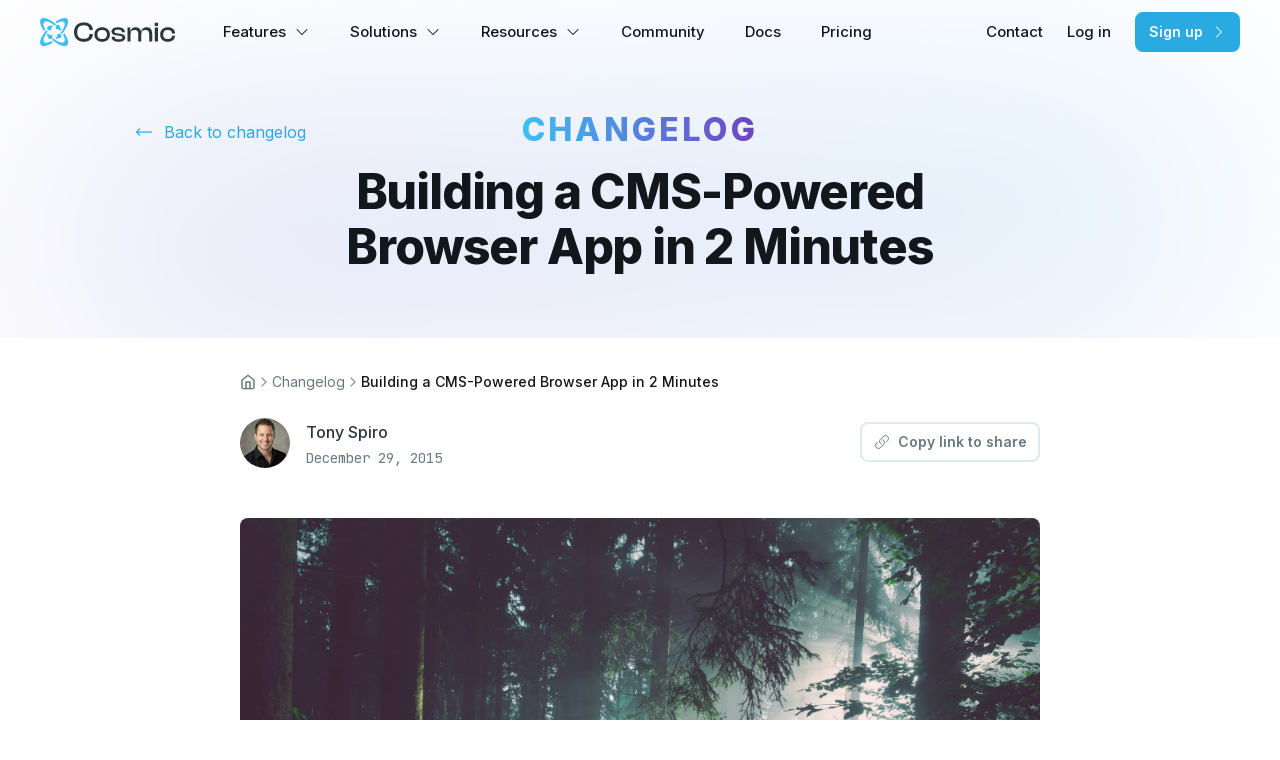

--- FILE ---
content_type: text/html; charset=utf-8
request_url: https://www.cosmicjs.com/changelog/building-a-cms-powered-app-in-the-browser-in-2-minutes
body_size: 29662
content:
<!DOCTYPE html><html lang="en"><head><meta charSet="utf-8"/><meta name="viewport" content="width=device-width"/><meta name="description" content="Cosmic is a Headless CMS that empowers you to create, edit, &amp; manage content across limitless websites &amp; applications, from one convenient interface."/><meta property="og:description" content="Cosmic is a Headless CMS that empowers you to create, edit, &amp; manage content across limitless websites &amp; applications, from one convenient interface."/><meta property="og:url" content="https://www.cosmicjs.com/changelog/building-a-cms-powered-app-in-the-browser-in-2-minutes"/><meta property="og:locale" content="en_IE"/><meta property="og:site_name" content="Cosmic"/><link rel="canonical" href="https://www.cosmicjs.com/changelog/building-a-cms-powered-app-in-the-browser-in-2-minutes"/><link rel="apple-touch-icon" href="https://www.cosmicjs.com/favicon.ico" sizes="76x76"/><script type="application/ld+json">{"@context":"https://schema.org","@type":"Organization","logo":"https://www.cosmicjs.com/images/logos/cosmic-logo.svg","url":"https://www.cosmicjs.com"}</script><script type="application/ld+json">{"@context":"https://schema.org","@type":"Organization","name":"Cosmic","url":"https://www.cosmicjs.com","sameAs":["https://twitter.com/CosmicJS","https://www.linkedin.com/company/cosmicjs","https://www.youtube.com/CosmicJS"]}</script><title>Building a CMS-Powered Browser App in 2 Minutes | Cosmic</title><meta name="robots" content="index,follow"/><meta name="twitter:card" content="summary_large_image"/><meta name="twitter:site" content="@cosmicjs"/><meta name="twitter:creator" content="@cosmicjs"/><meta property="og:title" content="Building a CMS-Powered Browser App in 2 Minutes"/><meta property="og:type" content="article"/><meta property="article:published_time" content="2015-12-29T00:00:00+00:00"/><meta property="article:modified_time" content="2015-12-29T00:00:00+00:00"/><meta property="article:author" content="Tony Spiro"/><meta property="og:image" content="https://imgix.cosmicjs.com/14f4f800-48c1-11ed-a07b-05c6717a9348-sebastian-unrau-sp-p7uuT0tw-unsplash-1.jpg?w=1200&amp;auto=compress"/><meta property="og:image:alt" content="Building a CMS-Powered Browser App in 2 Minutes Feature Cover"/><meta property="og:image:width" content="850"/><meta property="og:image:height" content="650"/><script type="application/ld+json">{"@context":"https://schema.org","@type":"BlogPosting","datePublished":"2015-12-29T00:00:00+00:00","description":"This is a Blog written by Tony Spiro on 2015-12-29","mainEntityOfPage":{"@type":"WebPage","@id":"https://www.cosmicjs.com//changelog/building-a-cms-powered-app-in-the-browser-in-2-minutes"},"headline":"Building a CMS-Powered Browser App in 2 Minutes","image":["https://imgix.cosmicjs.com/14f4f800-48c1-11ed-a07b-05c6717a9348-sebastian-unrau-sp-p7uuT0tw-unsplash-1.jpg"],"dateModified":"2015-12-29T00:00:00+00:00","author":[{"@type":"Person","name":"Tony Spiro","url":"https://www.cosmicjs.com/blog/authors/tony-spiro"}],"publisher":"Cosmic","isAccessibleForFree":true}</script><script type="application/ld+json">{"@context":"https://schema.org","@type":"BreadcrumbList","itemListElement":[{"@type":"ListItem","position":1,"item":{"@id":"https://www.cosmicjs.com/changelog","name":"Blog"}},{"@type":"ListItem","position":2,"item":{"@id":"https://www.cosmicjs.com/changelog/building-a-cms-powered-app-in-the-browser-in-2-minutes","name":"Building a CMS-Powered Browser App in 2 Minutes"}}]}</script><meta name="next-head-count" content="27"/><link rel="preconnect" href="https://fonts.googleapis.com"/><link rel="preconnect" href="https://fonts.gstatic.com"/><link rel="preload" as="style" data-href="https://fonts.googleapis.com/css2?family=Inter:wght@300;400;500;600;700;800&amp;family=JetBrains+Mono&amp;family=Bitter:ital@0;1&amp;display=block"/><script type="application/ld+json">{"@context":"http://schema.org","@type":"WebSite","name":"Cosmic","url":"https://www.cosmicjs.com"}</script><link rel="preconnect" href="https://fonts.gstatic.com" crossorigin /><link rel="preload" href="/_next/static/css/d9396ba8b7a8caea.css" as="style"/><link rel="stylesheet" href="/_next/static/css/d9396ba8b7a8caea.css" data-n-g=""/><link rel="preload" href="/_next/static/css/d5d801926ba4191d.css" as="style"/><link rel="stylesheet" href="/_next/static/css/d5d801926ba4191d.css" data-n-p=""/><noscript data-n-css=""></noscript><script defer="" nomodule="" src="/_next/static/chunks/polyfills-c67a75d1b6f99dc8.js"></script><script src="/_next/static/chunks/webpack-effb7b78b0e64fcd.js" defer=""></script><script src="/_next/static/chunks/framework-fee8a7e75612eda8.js" defer=""></script><script src="/_next/static/chunks/main-1cd45220b9275699.js" defer=""></script><script src="/_next/static/chunks/pages/_app-fc355b3643ddde78.js" defer=""></script><script src="/_next/static/chunks/6789-2abfc01ee9f5fecf.js" defer=""></script><script src="/_next/static/chunks/1156-568335a03cf68a4a.js" defer=""></script><script src="/_next/static/chunks/9755-69a79ff96aab4d97.js" defer=""></script><script src="/_next/static/chunks/4862-684929c44e30f705.js" defer=""></script><script src="/_next/static/chunks/5518-9e15dbc335bc74e8.js" defer=""></script><script src="/_next/static/chunks/6358-44fc805b303744d9.js" defer=""></script><script src="/_next/static/chunks/4491-1a4065ffd1ce03fa.js" defer=""></script><script src="/_next/static/chunks/5146-48b4ef7edb62b809.js" defer=""></script><script src="/_next/static/chunks/4314-f4561ed3b1bc44b1.js" defer=""></script><script src="/_next/static/chunks/6174-713aee2d7ded925b.js" defer=""></script><script src="/_next/static/chunks/2251-3f814dc3996acba9.js" defer=""></script><script src="/_next/static/chunks/pages/changelog/%5Bslug%5D-3ecaa7aac003fb5d.js" defer=""></script><script src="/_next/static/WcmMh7Ffzn1fqzIaNOZQR/_buildManifest.js" defer=""></script><script src="/_next/static/WcmMh7Ffzn1fqzIaNOZQR/_ssgManifest.js" defer=""></script><style data-href="https://fonts.googleapis.com/css2?family=Inter:wght@300;400;500;600;700;800&family=JetBrains+Mono&family=Bitter:ital@0;1&display=block">@font-face{font-family:'Bitter';font-style:italic;font-weight:400;font-display:block;src:url(https://fonts.gstatic.com/l/font?kit=raxjHiqOu8IVPmn7epZnDMyKBvHf5D6c4PzOWw&skey=7ce735f7301da1b7&v=v40) format('woff')}@font-face{font-family:'Bitter';font-style:normal;font-weight:400;font-display:block;src:url(https://fonts.gstatic.com/l/font?kit=raxhHiqOu8IVPmnRc6SY1KXhnF_Y8fbfCLw&skey=c92268a3e57ee309&v=v40) format('woff')}@font-face{font-family:'Inter';font-style:normal;font-weight:300;font-display:block;src:url(https://fonts.gstatic.com/l/font?kit=UcCO3FwrK3iLTeHuS_nVMrMxCp50SjIw2boKoduKmMEVuOKfMZs&skey=c491285d6722e4fa&v=v20) format('woff')}@font-face{font-family:'Inter';font-style:normal;font-weight:400;font-display:block;src:url(https://fonts.gstatic.com/l/font?kit=UcCO3FwrK3iLTeHuS_nVMrMxCp50SjIw2boKoduKmMEVuLyfMZs&skey=c491285d6722e4fa&v=v20) format('woff')}@font-face{font-family:'Inter';font-style:normal;font-weight:500;font-display:block;src:url(https://fonts.gstatic.com/l/font?kit=UcCO3FwrK3iLTeHuS_nVMrMxCp50SjIw2boKoduKmMEVuI6fMZs&skey=c491285d6722e4fa&v=v20) format('woff')}@font-face{font-family:'Inter';font-style:normal;font-weight:600;font-display:block;src:url(https://fonts.gstatic.com/l/font?kit=UcCO3FwrK3iLTeHuS_nVMrMxCp50SjIw2boKoduKmMEVuGKYMZs&skey=c491285d6722e4fa&v=v20) format('woff')}@font-face{font-family:'Inter';font-style:normal;font-weight:700;font-display:block;src:url(https://fonts.gstatic.com/l/font?kit=UcCO3FwrK3iLTeHuS_nVMrMxCp50SjIw2boKoduKmMEVuFuYMZs&skey=c491285d6722e4fa&v=v20) format('woff')}@font-face{font-family:'Inter';font-style:normal;font-weight:800;font-display:block;src:url(https://fonts.gstatic.com/l/font?kit=UcCO3FwrK3iLTeHuS_nVMrMxCp50SjIw2boKoduKmMEVuDyYMZs&skey=c491285d6722e4fa&v=v20) format('woff')}@font-face{font-family:'JetBrains Mono';font-style:normal;font-weight:400;font-display:block;src:url(https://fonts.gstatic.com/l/font?kit=tDbY2o-flEEny0FZhsfKu5WU4zr3E_BX0PnT8RD8yKxjPg&skey=48ad01c60053c2ae&v=v24) format('woff')}@font-face{font-family:'Bitter';font-style:italic;font-weight:400;font-display:block;src:url(https://fonts.gstatic.com/l/font?kit=raxjHiqOu8IVPmn7epZnDMyKBvHf5D6c4Pz-UnB0n-ChBltdqi4&skey=7ce735f7301da1b7&v=v40) format('woff');unicode-range:U+0460-052F,U+1C80-1C8A,U+20B4,U+2DE0-2DFF,U+A640-A69F,U+FE2E-FE2F}@font-face{font-family:'Bitter';font-style:italic;font-weight:400;font-display:block;src:url(https://fonts.gstatic.com/l/font?kit=raxjHiqOu8IVPmn7epZnDMyKBvHf5D6c4Pz-W3B0n-ChBltdqi4&skey=7ce735f7301da1b7&v=v40) format('woff');unicode-range:U+0301,U+0400-045F,U+0490-0491,U+04B0-04B1,U+2116}@font-face{font-family:'Bitter';font-style:italic;font-weight:400;font-display:block;src:url(https://fonts.gstatic.com/l/font?kit=raxjHiqOu8IVPmn7epZnDMyKBvHf5D6c4Pz-UHB0n-ChBltdqi4&skey=7ce735f7301da1b7&v=v40) format('woff');unicode-range:U+0102-0103,U+0110-0111,U+0128-0129,U+0168-0169,U+01A0-01A1,U+01AF-01B0,U+0300-0301,U+0303-0304,U+0308-0309,U+0323,U+0329,U+1EA0-1EF9,U+20AB}@font-face{font-family:'Bitter';font-style:italic;font-weight:400;font-display:block;src:url(https://fonts.gstatic.com/l/font?kit=raxjHiqOu8IVPmn7epZnDMyKBvHf5D6c4Pz-UXB0n-ChBltdqi4&skey=7ce735f7301da1b7&v=v40) format('woff');unicode-range:U+0100-02BA,U+02BD-02C5,U+02C7-02CC,U+02CE-02D7,U+02DD-02FF,U+0304,U+0308,U+0329,U+1D00-1DBF,U+1E00-1E9F,U+1EF2-1EFF,U+2020,U+20A0-20AB,U+20AD-20C0,U+2113,U+2C60-2C7F,U+A720-A7FF}@font-face{font-family:'Bitter';font-style:italic;font-weight:400;font-display:block;src:url(https://fonts.gstatic.com/l/font?kit=raxjHiqOu8IVPmn7epZnDMyKBvHf5D6c4Pz-X3B0n-ChBltd&skey=7ce735f7301da1b7&v=v40) format('woff');unicode-range:U+0000-00FF,U+0131,U+0152-0153,U+02BB-02BC,U+02C6,U+02DA,U+02DC,U+0304,U+0308,U+0329,U+2000-206F,U+20AC,U+2122,U+2191,U+2193,U+2212,U+2215,U+FEFF,U+FFFD}@font-face{font-family:'Bitter';font-style:normal;font-weight:400;font-display:block;src:url(https://fonts.gstatic.com/l/font?kit=raxhHiqOu8IVPmnRc6SY1KXhnF_Y8fbfOLXOW3pzveS5B3Nd&skey=c92268a3e57ee309&v=v40) format('woff');unicode-range:U+0460-052F,U+1C80-1C8A,U+20B4,U+2DE0-2DFF,U+A640-A69F,U+FE2E-FE2F}@font-face{font-family:'Bitter';font-style:normal;font-weight:400;font-display:block;src:url(https://fonts.gstatic.com/l/font?kit=raxhHiqOu8IVPmnRc6SY1KXhnF_Y8fbfOLzOW3pzveS5B3Nd&skey=c92268a3e57ee309&v=v40) format('woff');unicode-range:U+0301,U+0400-045F,U+0490-0491,U+04B0-04B1,U+2116}@font-face{font-family:'Bitter';font-style:normal;font-weight:400;font-display:block;src:url(https://fonts.gstatic.com/l/font?kit=raxhHiqOu8IVPmnRc6SY1KXhnF_Y8fbfOLfOW3pzveS5B3Nd&skey=c92268a3e57ee309&v=v40) format('woff');unicode-range:U+0102-0103,U+0110-0111,U+0128-0129,U+0168-0169,U+01A0-01A1,U+01AF-01B0,U+0300-0301,U+0303-0304,U+0308-0309,U+0323,U+0329,U+1EA0-1EF9,U+20AB}@font-face{font-family:'Bitter';font-style:normal;font-weight:400;font-display:block;src:url(https://fonts.gstatic.com/l/font?kit=raxhHiqOu8IVPmnRc6SY1KXhnF_Y8fbfOLbOW3pzveS5B3Nd&skey=c92268a3e57ee309&v=v40) format('woff');unicode-range:U+0100-02BA,U+02BD-02C5,U+02C7-02CC,U+02CE-02D7,U+02DD-02FF,U+0304,U+0308,U+0329,U+1D00-1DBF,U+1E00-1E9F,U+1EF2-1EFF,U+2020,U+20A0-20AB,U+20AD-20C0,U+2113,U+2C60-2C7F,U+A720-A7FF}@font-face{font-family:'Bitter';font-style:normal;font-weight:400;font-display:block;src:url(https://fonts.gstatic.com/l/font?kit=raxhHiqOu8IVPmnRc6SY1KXhnF_Y8fbfOLjOW3pzveS5Bw&skey=c92268a3e57ee309&v=v40) format('woff');unicode-range:U+0000-00FF,U+0131,U+0152-0153,U+02BB-02BC,U+02C6,U+02DA,U+02DC,U+0304,U+0308,U+0329,U+2000-206F,U+20AC,U+2122,U+2191,U+2193,U+2212,U+2215,U+FEFF,U+FFFD}@font-face{font-family:'Inter';font-style:normal;font-weight:300;font-display:block;src:url(https://fonts.gstatic.com/s/inter/v20/UcC73FwrK3iLTeHuS_nVMrMxCp50SjIa2JL7W0Q5n-wU.woff2) format('woff2');unicode-range:U+0460-052F,U+1C80-1C8A,U+20B4,U+2DE0-2DFF,U+A640-A69F,U+FE2E-FE2F}@font-face{font-family:'Inter';font-style:normal;font-weight:300;font-display:block;src:url(https://fonts.gstatic.com/s/inter/v20/UcC73FwrK3iLTeHuS_nVMrMxCp50SjIa0ZL7W0Q5n-wU.woff2) format('woff2');unicode-range:U+0301,U+0400-045F,U+0490-0491,U+04B0-04B1,U+2116}@font-face{font-family:'Inter';font-style:normal;font-weight:300;font-display:block;src:url(https://fonts.gstatic.com/s/inter/v20/UcC73FwrK3iLTeHuS_nVMrMxCp50SjIa2ZL7W0Q5n-wU.woff2) format('woff2');unicode-range:U+1F00-1FFF}@font-face{font-family:'Inter';font-style:normal;font-weight:300;font-display:block;src:url(https://fonts.gstatic.com/s/inter/v20/UcC73FwrK3iLTeHuS_nVMrMxCp50SjIa1pL7W0Q5n-wU.woff2) format('woff2');unicode-range:U+0370-0377,U+037A-037F,U+0384-038A,U+038C,U+038E-03A1,U+03A3-03FF}@font-face{font-family:'Inter';font-style:normal;font-weight:300;font-display:block;src:url(https://fonts.gstatic.com/s/inter/v20/UcC73FwrK3iLTeHuS_nVMrMxCp50SjIa2pL7W0Q5n-wU.woff2) format('woff2');unicode-range:U+0102-0103,U+0110-0111,U+0128-0129,U+0168-0169,U+01A0-01A1,U+01AF-01B0,U+0300-0301,U+0303-0304,U+0308-0309,U+0323,U+0329,U+1EA0-1EF9,U+20AB}@font-face{font-family:'Inter';font-style:normal;font-weight:300;font-display:block;src:url(https://fonts.gstatic.com/s/inter/v20/UcC73FwrK3iLTeHuS_nVMrMxCp50SjIa25L7W0Q5n-wU.woff2) format('woff2');unicode-range:U+0100-02BA,U+02BD-02C5,U+02C7-02CC,U+02CE-02D7,U+02DD-02FF,U+0304,U+0308,U+0329,U+1D00-1DBF,U+1E00-1E9F,U+1EF2-1EFF,U+2020,U+20A0-20AB,U+20AD-20C0,U+2113,U+2C60-2C7F,U+A720-A7FF}@font-face{font-family:'Inter';font-style:normal;font-weight:300;font-display:block;src:url(https://fonts.gstatic.com/s/inter/v20/UcC73FwrK3iLTeHuS_nVMrMxCp50SjIa1ZL7W0Q5nw.woff2) format('woff2');unicode-range:U+0000-00FF,U+0131,U+0152-0153,U+02BB-02BC,U+02C6,U+02DA,U+02DC,U+0304,U+0308,U+0329,U+2000-206F,U+20AC,U+2122,U+2191,U+2193,U+2212,U+2215,U+FEFF,U+FFFD}@font-face{font-family:'Inter';font-style:normal;font-weight:400;font-display:block;src:url(https://fonts.gstatic.com/s/inter/v20/UcC73FwrK3iLTeHuS_nVMrMxCp50SjIa2JL7W0Q5n-wU.woff2) format('woff2');unicode-range:U+0460-052F,U+1C80-1C8A,U+20B4,U+2DE0-2DFF,U+A640-A69F,U+FE2E-FE2F}@font-face{font-family:'Inter';font-style:normal;font-weight:400;font-display:block;src:url(https://fonts.gstatic.com/s/inter/v20/UcC73FwrK3iLTeHuS_nVMrMxCp50SjIa0ZL7W0Q5n-wU.woff2) format('woff2');unicode-range:U+0301,U+0400-045F,U+0490-0491,U+04B0-04B1,U+2116}@font-face{font-family:'Inter';font-style:normal;font-weight:400;font-display:block;src:url(https://fonts.gstatic.com/s/inter/v20/UcC73FwrK3iLTeHuS_nVMrMxCp50SjIa2ZL7W0Q5n-wU.woff2) format('woff2');unicode-range:U+1F00-1FFF}@font-face{font-family:'Inter';font-style:normal;font-weight:400;font-display:block;src:url(https://fonts.gstatic.com/s/inter/v20/UcC73FwrK3iLTeHuS_nVMrMxCp50SjIa1pL7W0Q5n-wU.woff2) format('woff2');unicode-range:U+0370-0377,U+037A-037F,U+0384-038A,U+038C,U+038E-03A1,U+03A3-03FF}@font-face{font-family:'Inter';font-style:normal;font-weight:400;font-display:block;src:url(https://fonts.gstatic.com/s/inter/v20/UcC73FwrK3iLTeHuS_nVMrMxCp50SjIa2pL7W0Q5n-wU.woff2) format('woff2');unicode-range:U+0102-0103,U+0110-0111,U+0128-0129,U+0168-0169,U+01A0-01A1,U+01AF-01B0,U+0300-0301,U+0303-0304,U+0308-0309,U+0323,U+0329,U+1EA0-1EF9,U+20AB}@font-face{font-family:'Inter';font-style:normal;font-weight:400;font-display:block;src:url(https://fonts.gstatic.com/s/inter/v20/UcC73FwrK3iLTeHuS_nVMrMxCp50SjIa25L7W0Q5n-wU.woff2) format('woff2');unicode-range:U+0100-02BA,U+02BD-02C5,U+02C7-02CC,U+02CE-02D7,U+02DD-02FF,U+0304,U+0308,U+0329,U+1D00-1DBF,U+1E00-1E9F,U+1EF2-1EFF,U+2020,U+20A0-20AB,U+20AD-20C0,U+2113,U+2C60-2C7F,U+A720-A7FF}@font-face{font-family:'Inter';font-style:normal;font-weight:400;font-display:block;src:url(https://fonts.gstatic.com/s/inter/v20/UcC73FwrK3iLTeHuS_nVMrMxCp50SjIa1ZL7W0Q5nw.woff2) format('woff2');unicode-range:U+0000-00FF,U+0131,U+0152-0153,U+02BB-02BC,U+02C6,U+02DA,U+02DC,U+0304,U+0308,U+0329,U+2000-206F,U+20AC,U+2122,U+2191,U+2193,U+2212,U+2215,U+FEFF,U+FFFD}@font-face{font-family:'Inter';font-style:normal;font-weight:500;font-display:block;src:url(https://fonts.gstatic.com/s/inter/v20/UcC73FwrK3iLTeHuS_nVMrMxCp50SjIa2JL7W0Q5n-wU.woff2) format('woff2');unicode-range:U+0460-052F,U+1C80-1C8A,U+20B4,U+2DE0-2DFF,U+A640-A69F,U+FE2E-FE2F}@font-face{font-family:'Inter';font-style:normal;font-weight:500;font-display:block;src:url(https://fonts.gstatic.com/s/inter/v20/UcC73FwrK3iLTeHuS_nVMrMxCp50SjIa0ZL7W0Q5n-wU.woff2) format('woff2');unicode-range:U+0301,U+0400-045F,U+0490-0491,U+04B0-04B1,U+2116}@font-face{font-family:'Inter';font-style:normal;font-weight:500;font-display:block;src:url(https://fonts.gstatic.com/s/inter/v20/UcC73FwrK3iLTeHuS_nVMrMxCp50SjIa2ZL7W0Q5n-wU.woff2) format('woff2');unicode-range:U+1F00-1FFF}@font-face{font-family:'Inter';font-style:normal;font-weight:500;font-display:block;src:url(https://fonts.gstatic.com/s/inter/v20/UcC73FwrK3iLTeHuS_nVMrMxCp50SjIa1pL7W0Q5n-wU.woff2) format('woff2');unicode-range:U+0370-0377,U+037A-037F,U+0384-038A,U+038C,U+038E-03A1,U+03A3-03FF}@font-face{font-family:'Inter';font-style:normal;font-weight:500;font-display:block;src:url(https://fonts.gstatic.com/s/inter/v20/UcC73FwrK3iLTeHuS_nVMrMxCp50SjIa2pL7W0Q5n-wU.woff2) format('woff2');unicode-range:U+0102-0103,U+0110-0111,U+0128-0129,U+0168-0169,U+01A0-01A1,U+01AF-01B0,U+0300-0301,U+0303-0304,U+0308-0309,U+0323,U+0329,U+1EA0-1EF9,U+20AB}@font-face{font-family:'Inter';font-style:normal;font-weight:500;font-display:block;src:url(https://fonts.gstatic.com/s/inter/v20/UcC73FwrK3iLTeHuS_nVMrMxCp50SjIa25L7W0Q5n-wU.woff2) format('woff2');unicode-range:U+0100-02BA,U+02BD-02C5,U+02C7-02CC,U+02CE-02D7,U+02DD-02FF,U+0304,U+0308,U+0329,U+1D00-1DBF,U+1E00-1E9F,U+1EF2-1EFF,U+2020,U+20A0-20AB,U+20AD-20C0,U+2113,U+2C60-2C7F,U+A720-A7FF}@font-face{font-family:'Inter';font-style:normal;font-weight:500;font-display:block;src:url(https://fonts.gstatic.com/s/inter/v20/UcC73FwrK3iLTeHuS_nVMrMxCp50SjIa1ZL7W0Q5nw.woff2) format('woff2');unicode-range:U+0000-00FF,U+0131,U+0152-0153,U+02BB-02BC,U+02C6,U+02DA,U+02DC,U+0304,U+0308,U+0329,U+2000-206F,U+20AC,U+2122,U+2191,U+2193,U+2212,U+2215,U+FEFF,U+FFFD}@font-face{font-family:'Inter';font-style:normal;font-weight:600;font-display:block;src:url(https://fonts.gstatic.com/s/inter/v20/UcC73FwrK3iLTeHuS_nVMrMxCp50SjIa2JL7W0Q5n-wU.woff2) format('woff2');unicode-range:U+0460-052F,U+1C80-1C8A,U+20B4,U+2DE0-2DFF,U+A640-A69F,U+FE2E-FE2F}@font-face{font-family:'Inter';font-style:normal;font-weight:600;font-display:block;src:url(https://fonts.gstatic.com/s/inter/v20/UcC73FwrK3iLTeHuS_nVMrMxCp50SjIa0ZL7W0Q5n-wU.woff2) format('woff2');unicode-range:U+0301,U+0400-045F,U+0490-0491,U+04B0-04B1,U+2116}@font-face{font-family:'Inter';font-style:normal;font-weight:600;font-display:block;src:url(https://fonts.gstatic.com/s/inter/v20/UcC73FwrK3iLTeHuS_nVMrMxCp50SjIa2ZL7W0Q5n-wU.woff2) format('woff2');unicode-range:U+1F00-1FFF}@font-face{font-family:'Inter';font-style:normal;font-weight:600;font-display:block;src:url(https://fonts.gstatic.com/s/inter/v20/UcC73FwrK3iLTeHuS_nVMrMxCp50SjIa1pL7W0Q5n-wU.woff2) format('woff2');unicode-range:U+0370-0377,U+037A-037F,U+0384-038A,U+038C,U+038E-03A1,U+03A3-03FF}@font-face{font-family:'Inter';font-style:normal;font-weight:600;font-display:block;src:url(https://fonts.gstatic.com/s/inter/v20/UcC73FwrK3iLTeHuS_nVMrMxCp50SjIa2pL7W0Q5n-wU.woff2) format('woff2');unicode-range:U+0102-0103,U+0110-0111,U+0128-0129,U+0168-0169,U+01A0-01A1,U+01AF-01B0,U+0300-0301,U+0303-0304,U+0308-0309,U+0323,U+0329,U+1EA0-1EF9,U+20AB}@font-face{font-family:'Inter';font-style:normal;font-weight:600;font-display:block;src:url(https://fonts.gstatic.com/s/inter/v20/UcC73FwrK3iLTeHuS_nVMrMxCp50SjIa25L7W0Q5n-wU.woff2) format('woff2');unicode-range:U+0100-02BA,U+02BD-02C5,U+02C7-02CC,U+02CE-02D7,U+02DD-02FF,U+0304,U+0308,U+0329,U+1D00-1DBF,U+1E00-1E9F,U+1EF2-1EFF,U+2020,U+20A0-20AB,U+20AD-20C0,U+2113,U+2C60-2C7F,U+A720-A7FF}@font-face{font-family:'Inter';font-style:normal;font-weight:600;font-display:block;src:url(https://fonts.gstatic.com/s/inter/v20/UcC73FwrK3iLTeHuS_nVMrMxCp50SjIa1ZL7W0Q5nw.woff2) format('woff2');unicode-range:U+0000-00FF,U+0131,U+0152-0153,U+02BB-02BC,U+02C6,U+02DA,U+02DC,U+0304,U+0308,U+0329,U+2000-206F,U+20AC,U+2122,U+2191,U+2193,U+2212,U+2215,U+FEFF,U+FFFD}@font-face{font-family:'Inter';font-style:normal;font-weight:700;font-display:block;src:url(https://fonts.gstatic.com/s/inter/v20/UcC73FwrK3iLTeHuS_nVMrMxCp50SjIa2JL7W0Q5n-wU.woff2) format('woff2');unicode-range:U+0460-052F,U+1C80-1C8A,U+20B4,U+2DE0-2DFF,U+A640-A69F,U+FE2E-FE2F}@font-face{font-family:'Inter';font-style:normal;font-weight:700;font-display:block;src:url(https://fonts.gstatic.com/s/inter/v20/UcC73FwrK3iLTeHuS_nVMrMxCp50SjIa0ZL7W0Q5n-wU.woff2) format('woff2');unicode-range:U+0301,U+0400-045F,U+0490-0491,U+04B0-04B1,U+2116}@font-face{font-family:'Inter';font-style:normal;font-weight:700;font-display:block;src:url(https://fonts.gstatic.com/s/inter/v20/UcC73FwrK3iLTeHuS_nVMrMxCp50SjIa2ZL7W0Q5n-wU.woff2) format('woff2');unicode-range:U+1F00-1FFF}@font-face{font-family:'Inter';font-style:normal;font-weight:700;font-display:block;src:url(https://fonts.gstatic.com/s/inter/v20/UcC73FwrK3iLTeHuS_nVMrMxCp50SjIa1pL7W0Q5n-wU.woff2) format('woff2');unicode-range:U+0370-0377,U+037A-037F,U+0384-038A,U+038C,U+038E-03A1,U+03A3-03FF}@font-face{font-family:'Inter';font-style:normal;font-weight:700;font-display:block;src:url(https://fonts.gstatic.com/s/inter/v20/UcC73FwrK3iLTeHuS_nVMrMxCp50SjIa2pL7W0Q5n-wU.woff2) format('woff2');unicode-range:U+0102-0103,U+0110-0111,U+0128-0129,U+0168-0169,U+01A0-01A1,U+01AF-01B0,U+0300-0301,U+0303-0304,U+0308-0309,U+0323,U+0329,U+1EA0-1EF9,U+20AB}@font-face{font-family:'Inter';font-style:normal;font-weight:700;font-display:block;src:url(https://fonts.gstatic.com/s/inter/v20/UcC73FwrK3iLTeHuS_nVMrMxCp50SjIa25L7W0Q5n-wU.woff2) format('woff2');unicode-range:U+0100-02BA,U+02BD-02C5,U+02C7-02CC,U+02CE-02D7,U+02DD-02FF,U+0304,U+0308,U+0329,U+1D00-1DBF,U+1E00-1E9F,U+1EF2-1EFF,U+2020,U+20A0-20AB,U+20AD-20C0,U+2113,U+2C60-2C7F,U+A720-A7FF}@font-face{font-family:'Inter';font-style:normal;font-weight:700;font-display:block;src:url(https://fonts.gstatic.com/s/inter/v20/UcC73FwrK3iLTeHuS_nVMrMxCp50SjIa1ZL7W0Q5nw.woff2) format('woff2');unicode-range:U+0000-00FF,U+0131,U+0152-0153,U+02BB-02BC,U+02C6,U+02DA,U+02DC,U+0304,U+0308,U+0329,U+2000-206F,U+20AC,U+2122,U+2191,U+2193,U+2212,U+2215,U+FEFF,U+FFFD}@font-face{font-family:'Inter';font-style:normal;font-weight:800;font-display:block;src:url(https://fonts.gstatic.com/s/inter/v20/UcC73FwrK3iLTeHuS_nVMrMxCp50SjIa2JL7W0Q5n-wU.woff2) format('woff2');unicode-range:U+0460-052F,U+1C80-1C8A,U+20B4,U+2DE0-2DFF,U+A640-A69F,U+FE2E-FE2F}@font-face{font-family:'Inter';font-style:normal;font-weight:800;font-display:block;src:url(https://fonts.gstatic.com/s/inter/v20/UcC73FwrK3iLTeHuS_nVMrMxCp50SjIa0ZL7W0Q5n-wU.woff2) format('woff2');unicode-range:U+0301,U+0400-045F,U+0490-0491,U+04B0-04B1,U+2116}@font-face{font-family:'Inter';font-style:normal;font-weight:800;font-display:block;src:url(https://fonts.gstatic.com/s/inter/v20/UcC73FwrK3iLTeHuS_nVMrMxCp50SjIa2ZL7W0Q5n-wU.woff2) format('woff2');unicode-range:U+1F00-1FFF}@font-face{font-family:'Inter';font-style:normal;font-weight:800;font-display:block;src:url(https://fonts.gstatic.com/s/inter/v20/UcC73FwrK3iLTeHuS_nVMrMxCp50SjIa1pL7W0Q5n-wU.woff2) format('woff2');unicode-range:U+0370-0377,U+037A-037F,U+0384-038A,U+038C,U+038E-03A1,U+03A3-03FF}@font-face{font-family:'Inter';font-style:normal;font-weight:800;font-display:block;src:url(https://fonts.gstatic.com/s/inter/v20/UcC73FwrK3iLTeHuS_nVMrMxCp50SjIa2pL7W0Q5n-wU.woff2) format('woff2');unicode-range:U+0102-0103,U+0110-0111,U+0128-0129,U+0168-0169,U+01A0-01A1,U+01AF-01B0,U+0300-0301,U+0303-0304,U+0308-0309,U+0323,U+0329,U+1EA0-1EF9,U+20AB}@font-face{font-family:'Inter';font-style:normal;font-weight:800;font-display:block;src:url(https://fonts.gstatic.com/s/inter/v20/UcC73FwrK3iLTeHuS_nVMrMxCp50SjIa25L7W0Q5n-wU.woff2) format('woff2');unicode-range:U+0100-02BA,U+02BD-02C5,U+02C7-02CC,U+02CE-02D7,U+02DD-02FF,U+0304,U+0308,U+0329,U+1D00-1DBF,U+1E00-1E9F,U+1EF2-1EFF,U+2020,U+20A0-20AB,U+20AD-20C0,U+2113,U+2C60-2C7F,U+A720-A7FF}@font-face{font-family:'Inter';font-style:normal;font-weight:800;font-display:block;src:url(https://fonts.gstatic.com/s/inter/v20/UcC73FwrK3iLTeHuS_nVMrMxCp50SjIa1ZL7W0Q5nw.woff2) format('woff2');unicode-range:U+0000-00FF,U+0131,U+0152-0153,U+02BB-02BC,U+02C6,U+02DA,U+02DC,U+0304,U+0308,U+0329,U+2000-206F,U+20AC,U+2122,U+2191,U+2193,U+2212,U+2215,U+FEFF,U+FFFD}@font-face{font-family:'JetBrains Mono';font-style:normal;font-weight:400;font-display:block;src:url(https://fonts.gstatic.com/l/font?kit=tDbY2o-flEEny0FZhsfKu5WU4zr3E_BX0PnT8RD8yKxTN1OTk6OThhvAWV8&skey=48ad01c60053c2ae&v=v24) format('woff');unicode-range:U+0460-052F,U+1C80-1C8A,U+20B4,U+2DE0-2DFF,U+A640-A69F,U+FE2E-FE2F}@font-face{font-family:'JetBrains Mono';font-style:normal;font-weight:400;font-display:block;src:url(https://fonts.gstatic.com/l/font?kit=tDbY2o-flEEny0FZhsfKu5WU4zr3E_BX0PnT8RD8yKxTPlOTk6OThhvAWV8&skey=48ad01c60053c2ae&v=v24) format('woff');unicode-range:U+0301,U+0400-045F,U+0490-0491,U+04B0-04B1,U+2116}@font-face{font-family:'JetBrains Mono';font-style:normal;font-weight:400;font-display:block;src:url(https://fonts.gstatic.com/l/font?kit=tDbY2o-flEEny0FZhsfKu5WU4zr3E_BX0PnT8RD8yKxTOVOTk6OThhvAWV8&skey=48ad01c60053c2ae&v=v24) format('woff');unicode-range:U+0370-0377,U+037A-037F,U+0384-038A,U+038C,U+038E-03A1,U+03A3-03FF}@font-face{font-family:'JetBrains Mono';font-style:normal;font-weight:400;font-display:block;src:url(https://fonts.gstatic.com/l/font?kit=tDbY2o-flEEny0FZhsfKu5WU4zr3E_BX0PnT8RD8yKxTNVOTk6OThhvAWV8&skey=48ad01c60053c2ae&v=v24) format('woff');unicode-range:U+0102-0103,U+0110-0111,U+0128-0129,U+0168-0169,U+01A0-01A1,U+01AF-01B0,U+0300-0301,U+0303-0304,U+0308-0309,U+0323,U+0329,U+1EA0-1EF9,U+20AB}@font-face{font-family:'JetBrains Mono';font-style:normal;font-weight:400;font-display:block;src:url(https://fonts.gstatic.com/l/font?kit=tDbY2o-flEEny0FZhsfKu5WU4zr3E_BX0PnT8RD8yKxTNFOTk6OThhvAWV8&skey=48ad01c60053c2ae&v=v24) format('woff');unicode-range:U+0100-02BA,U+02BD-02C5,U+02C7-02CC,U+02CE-02D7,U+02DD-02FF,U+0304,U+0308,U+0329,U+1D00-1DBF,U+1E00-1E9F,U+1EF2-1EFF,U+2020,U+20A0-20AB,U+20AD-20C0,U+2113,U+2C60-2C7F,U+A720-A7FF}@font-face{font-family:'JetBrains Mono';font-style:normal;font-weight:400;font-display:block;src:url(https://fonts.gstatic.com/l/font?kit=tDbY2o-flEEny0FZhsfKu5WU4zr3E_BX0PnT8RD8yKxTOlOTk6OThhvA&skey=48ad01c60053c2ae&v=v24) format('woff');unicode-range:U+0000-00FF,U+0131,U+0152-0153,U+02BB-02BC,U+02C6,U+02DA,U+02DC,U+0304,U+0308,U+0329,U+2000-206F,U+20AC,U+2122,U+2191,U+2193,U+2212,U+2215,U+FEFF,U+FFFD}</style></head><body><div id="__next"><script>!function(){try{var d=document.documentElement,c=d.classList;c.remove('light','dark');var e=localStorage.getItem('theme');if('system'===e||(!e&&true)){var t='(prefers-color-scheme: dark)',m=window.matchMedia(t);if(m.media!==t||m.matches){d.style.colorScheme = 'dark';c.add('dark')}else{d.style.colorScheme = 'light';c.add('light')}}else if(e){c.add(e|| '')}if(e==='light'||e==='dark')d.style.colorScheme=e}catch(e){}}()</script><div><div class="lg:flex-center top-0 z-50 w-full transition-all duration-300 ease-in-out fixed border-b border-transparent bg-transparent" data-headlessui-state=""><nav class="mx-auto flex w-full lg:container lg:justify-center"><div class="relative flex w-full max-w-[1200px] items-center justify-center px-4 py-3 lg:px-0"><div class="flex flex-shrink-0"><span class="sr-only">Cosmic Logo</span><a class="relative" href="/"><div class="absolute h-full w-full"></div><svg width="135" height="29" viewBox="0 0 135 29" fill="none" xmlns="http://www.w3.org/2000/svg" class="h-auto max-w-full fill-gray-700 dark:fill-white" aria-label="Cosmic logo"><path d="M11.0494 9.71143C11.7149 9.11524 12.3291 8.51905 12.9946 7.97705C12.4827 7.59766 12.022 7.27246 11.5613 6.94727C10.9982 7.43506 10.4352 7.97706 9.87208 8.51905C10.4352 8.73585 10.8447 9.16944 11.0494 9.71143Z" class="fill-cosmic-bright-blue"></path><path d="M9.41432 12.4816C10.6461 12.485 11.6473 11.4565 11.6505 10.1843C11.6537 8.91213 10.6578 7.8781 9.42602 7.87472C8.19424 7.87135 7.19307 8.89991 7.18983 10.1721C7.1866 11.4442 8.18254 12.4783 9.41432 12.4816Z" class="fill-cosmic-bright-blue"></path><path d="M11.386 23.0143C8.22254 24.8011 5.48801 25.2477 4.25479 24.0194C2.539 22.2885 4.09393 17.7659 7.84722 13.1874C7.25741 13.0199 6.77485 12.5732 6.50676 12.0149C1.03769 18.38 -1.42876 24.8011 0.984067 27.202C2.96795 29.212 7.73998 27.872 12.9946 24.2985C12.4584 23.9077 11.9222 23.461 11.386 23.0143Z" class="fill-cosmic-bright-blue"></path><path d="M14.9943 7.75792C15.1547 7.14542 15.5824 6.64428 16.1171 6.36587C9.80853 0.964741 3.39308 -1.42958 0.987291 0.964741C-0.990805 2.96929 0.292284 7.70224 3.87424 12.9363C4.30194 12.3795 4.72963 11.8784 5.15733 11.3216C3.39308 8.14769 2.91193 5.41928 4.14155 4.1386C5.9058 2.41247 10.3966 4.02724 14.9943 7.75792Z" class="fill-cosmic-bright-blue"></path><path d="M19.5443 9.25072C19.3362 9.80913 18.8678 10.2559 18.3474 10.4792C19.128 11.3169 19.8566 12.0986 20.4811 12.9363C20.8454 12.4337 21.2097 11.9311 21.4699 11.4285C20.8974 10.7026 20.2209 9.97666 19.5443 9.25072Z" class="fill-cosmic-bright-blue"></path><path d="M17.9013 11.5542C19.1461 11.5542 20.1316 10.5429 20.1316 9.25074C20.1316 7.95855 19.1461 6.94727 17.9013 6.94727C16.6564 6.94727 15.6709 7.95855 15.6709 9.25074C15.6709 10.4867 16.6564 11.5542 17.9013 11.5542Z" class="fill-cosmic-bright-blue"></path><path d="M24.0004 4.17002C25.7232 5.89898 24.162 10.4166 20.3933 14.9899C20.9855 15.1572 21.4701 15.6034 21.7393 16.1612C27.1769 9.80307 29.6534 3.33343 27.2307 0.935207C25.2387 -1.01684 20.4472 0.321707 15.2249 3.89116C15.7633 4.28157 16.3017 4.72775 16.8401 5.17393C20.0165 3.38921 22.7622 2.94302 24.0004 4.17002Z" class="fill-cosmic-bright-blue"></path><path d="M17.57 18.004C16.8053 18.7824 15.9896 19.5052 15.2249 20.1724C15.7347 20.5616 16.1935 20.8952 16.7033 21.2288C17.417 20.6172 18.0798 19.95 18.7935 19.2272C18.2327 19.0048 17.8249 18.56 17.57 18.004Z" class="fill-cosmic-bright-blue"></path><path d="M19.2518 15.6941C18.02 15.6905 17.0187 16.719 17.0153 17.9912C17.0119 19.2633 18.0078 20.2975 19.2395 20.301C20.4713 20.3045 21.4726 19.2761 21.476 18.0039C21.4794 16.7317 20.4835 15.6976 19.2518 15.6941Z" class="fill-cosmic-bright-blue"></path><path d="M9.87209 17.6968C9.09147 16.8592 8.36289 16.0774 7.7384 15.2398C7.37411 15.7423 7.00982 16.2449 6.74961 16.7475C7.37411 17.4734 7.9986 18.1994 8.67514 18.9253C8.8833 18.3669 9.29964 17.9202 9.87209 17.6968Z" class="fill-cosmic-bright-blue"></path><path d="M24.3579 15.2398C23.9316 15.7946 23.5053 16.2939 23.079 16.8488C24.8374 20.0113 25.317 22.6745 24.0382 23.9506C22.2798 25.6706 17.8039 24.0616 13.2214 20.3997C13.0615 21.01 12.6352 21.5093 12.1024 21.7868C18.4433 27.1686 24.8374 29.6098 27.2352 27.2241C29.2068 25.1712 27.9279 20.3997 24.3579 15.2398Z" class="fill-cosmic-bright-blue"></path><path d="M12.5543 18.9375C12.5575 17.6653 11.5616 16.6313 10.3298 16.6279C9.09803 16.6246 8.09687 17.6531 8.09365 18.9253C8.09044 20.1975 9.08639 21.2315 10.3182 21.2348C11.5499 21.2382 12.5511 20.2096 12.5543 18.9375Z" class="fill-cosmic-bright-blue"></path><path d="M43.739 23.7834C49.0785 23.7834 52.7599 20.9732 52.7599 16.4487V16.0834H49.4157V16.4487C49.4157 19.3433 47.589 20.8608 43.7671 20.8608C39.3551 20.8608 37.2193 18.7812 37.2193 14.0881C37.2193 9.39503 39.3551 7.28736 43.7671 7.28736C47.589 7.28736 49.4157 8.83299 49.4157 11.6994V12.0929H52.7599V11.6994C52.7599 7.20305 49.0504 4.39282 43.739 4.39282C37.8937 4.39282 34.0156 8.21474 34.0156 14.0881C34.0156 19.9615 37.8937 23.7834 43.739 23.7834Z"></path><path d="M62.1338 23.7834C66.7987 23.7834 69.9181 20.8327 69.9181 16.533C69.9181 12.1772 66.7987 9.25452 62.1338 9.25452C57.4969 9.25452 54.3775 12.1772 54.3775 16.533C54.3775 20.8327 57.4969 23.7834 62.1338 23.7834ZM62.1338 21.0856C58.7615 21.0856 57.3564 19.4838 57.3564 16.533C57.3564 13.5542 58.7615 11.9242 62.1338 11.9242C65.5341 11.9242 66.9393 13.5542 66.9393 16.533C66.9393 19.4838 65.5341 21.0856 62.1338 21.0856Z"></path><path d="M78.7247 23.7834C82.659 23.7834 85.2444 22.2378 85.2444 19.6243C85.2444 17.3199 83.7269 16.1958 80.4108 15.7743L77.179 15.3246C75.0714 15.0436 74.5093 14.6502 74.5093 13.5542C74.5093 12.2334 75.4086 11.6713 77.9659 11.6713C81.0572 11.6713 81.9002 12.5425 81.9002 14.2005V14.3691H84.9072V14.2848C84.9072 10.9688 82.3218 9.25452 78.0502 9.25452C73.7506 9.25452 71.5305 10.9969 71.5305 13.4418C71.5305 15.7743 73.1323 16.8984 75.7739 17.2356L79.5958 17.7414C81.5911 18.0224 82.2656 18.3878 82.2656 19.54C82.2656 20.7765 81.4506 21.3385 78.7247 21.3385C75.802 21.3385 74.706 20.7484 74.706 18.9217V18.6969H71.671V18.7812C71.671 22.013 74.2283 23.7834 78.7247 23.7834Z"></path><path d="M90.4692 23.5024V16.5892C90.4692 13.498 91.509 11.9804 94.516 11.9804C97.2138 11.9804 98.2817 13.1607 98.2817 15.9148V23.5024H101.289V16.5892C101.289 13.498 102.357 11.9804 105.335 11.9804C108.033 11.9804 109.129 13.1607 109.129 15.9148V23.5024H112.136V15.0998C112.136 11.7275 110.309 9.25452 106.684 9.25452C103.143 9.25452 101.57 11.4746 101.204 13.8633H101.036C100.642 11.1936 98.928 9.25452 95.7525 9.25452C92.2678 9.25452 90.7503 11.4184 90.3849 13.7509H90.2163V9.53555H87.4342V23.5024H90.4692Z"></path><path d="M117.885 7.90561V4.67385H114.85V7.90561H117.885ZM117.885 23.5024V9.53555H114.85V23.5024H117.885Z"></path><path d="M127.75 23.7834C131.937 23.7834 135 21.4228 135 17.9381V17.629H131.993V17.8257C131.993 19.9896 130.419 21.0575 127.693 21.0575C124.546 21.0575 123.141 19.54 123.141 16.533C123.141 13.4699 124.546 11.9804 127.693 11.9804C130.419 11.9804 131.993 13.0483 131.993 15.2122V15.3808H135V15.0998C135 11.6151 131.937 9.25452 127.75 9.25452C123.141 9.25452 120.134 12.1772 120.134 16.533C120.134 20.8327 123.141 23.7834 127.75 23.7834Z"></path></svg></a></div><div class="ml-auto flex items-center gap-x-3 lg:hidden"><button class="inline-flex items-center justify-center rounded-md border border-gray-100 bg-transparent p-2 text-gray-400 focus:outline-none dark:border-dark-gray-100 dark:text-white focus:md:outline" type="button" aria-expanded="false" data-headlessui-state=""><span class="sr-only">Open menu</span><svg xmlns="http://www.w3.org/2000/svg" fill="none" viewBox="0 0 24 24" stroke-width="1.5" stroke="currentColor" aria-hidden="true" data-slot="icon" class="h-6 w-6"><path stroke-linecap="round" stroke-linejoin="round" d="M3.75 9h16.5m-16.5 6.75h16.5"></path></svg></button></div><nav class="justify-left ml-12 hidden flex-grow items-center space-x-6 lg:flex xl:space-x-10"><div><div class="relative z-20" data-headlessui-state=""><div class="inline-flex items-center rounded-md bg-transparent font-semibold text-gray-900 hover:text-cosmic-blue focus:outline-none dark:text-dark-gray-900"><a class="text-[15px] font-medium group-hover:text-cosmic-blue py-2" href="/features">Features</a><svg xmlns="http://www.w3.org/2000/svg" viewBox="0 0 24 24" fill="currentColor" aria-hidden="true" data-slot="icon" class="ml-2 w-4 text-gray-900 transition duration-150 ease-linear dark:text-dark-gray-900"><path fill-rule="evenodd" d="M12.53 16.28a.75.75 0 0 1-1.06 0l-7.5-7.5a.75.75 0 0 1 1.06-1.06L12 14.69l6.97-6.97a.75.75 0 1 1 1.06 1.06l-7.5 7.5Z" clip-rule="evenodd"></path></svg></div></div></div><div><div class="relative z-20" data-headlessui-state=""><div class="inline-flex items-center rounded-md bg-transparent font-semibold text-gray-900 hover:text-cosmic-blue focus:outline-none dark:text-dark-gray-900"><a class="text-[15px] font-medium group-hover:text-cosmic-blue py-2" href="/solutions">Solutions</a><svg xmlns="http://www.w3.org/2000/svg" viewBox="0 0 24 24" fill="currentColor" aria-hidden="true" data-slot="icon" class="ml-2 w-4 text-gray-900 transition duration-150 ease-linear dark:text-dark-gray-900"><path fill-rule="evenodd" d="M12.53 16.28a.75.75 0 0 1-1.06 0l-7.5-7.5a.75.75 0 0 1 1.06-1.06L12 14.69l6.97-6.97a.75.75 0 1 1 1.06 1.06l-7.5 7.5Z" clip-rule="evenodd"></path></svg></div></div></div><div><div class="relative z-20" data-headlessui-state=""><div class="inline-flex items-center rounded-md bg-transparent font-semibold text-gray-900 hover:text-cosmic-blue focus:outline-none dark:text-dark-gray-900"><span class="text-[15px] font-medium group-hover:text-cosmic-blue py-2">Resources</span><svg xmlns="http://www.w3.org/2000/svg" viewBox="0 0 24 24" fill="currentColor" aria-hidden="true" data-slot="icon" class="ml-2 w-4 text-gray-900 transition duration-150 ease-linear dark:text-dark-gray-900"><path fill-rule="evenodd" d="M12.53 16.28a.75.75 0 0 1-1.06 0l-7.5-7.5a.75.75 0 0 1 1.06-1.06L12 14.69l6.97-6.97a.75.75 0 1 1 1.06 1.06l-7.5 7.5Z" clip-rule="evenodd"></path></svg></div></div></div><div><div class="relative z-20" data-headlessui-state=""><div class="inline-flex items-center rounded-md bg-transparent font-semibold text-gray-900 hover:text-cosmic-blue focus:outline-none dark:text-dark-gray-900"><a class="text-[15px] font-medium group-hover:text-cosmic-blue py-2" href="/community">Community</a></div></div></div><div><div class="relative z-20" data-headlessui-state=""><div class="inline-flex items-center rounded-md bg-transparent font-semibold text-gray-900 hover:text-cosmic-blue focus:outline-none dark:text-dark-gray-900"><a class="text-[15px] font-medium group-hover:text-cosmic-blue py-2" href="/docs">Docs</a></div></div></div><div><div class="relative z-20" data-headlessui-state=""><div class="inline-flex items-center rounded-md bg-transparent font-semibold text-gray-900 hover:text-cosmic-blue focus:outline-none dark:text-dark-gray-900"><a class="text-[15px] font-medium group-hover:text-cosmic-blue py-2" href="/pricing">Pricing</a></div></div></div></nav><div class="hidden flex-shrink-0 items-center justify-end space-x-6 lg:flex"><a class="group flex items-center space-x-2 whitespace-nowrap text-[15px] font-semibold text-gray-900 hover:text-cosmic-blue dark:text-dark-gray-900 hover:dark:text-cosmic-blue lg:font-medium" href="/contact">Contact</a><a class="group flex items-center space-x-2 whitespace-nowrap text-[15px] font-semibold text-gray-900 hover:text-cosmic-blue dark:text-dark-gray-900 hover:dark:text-cosmic-blue lg:font-medium" href="https://app.cosmicjs.com/login">Log in</a><a aria-label="Sign up button" href="https://app.cosmicjs.com/signup" class="relative flex flex-shrink-0 cursor-pointer items-center justify-center border-1.5 font-semibold rounded-lg bg-cosmic-blue hover:bg-cosmic-deep-blue active:bg-cosmic-deep-blue border-cosmic-blue hover:border-cosmic-deep-blue active:border-cosmic-deep-blue text-gray-50 hover:text-gray-200  active:text-gray-200 px-3 h-10 text-sm leading-5 cursor-pointer group text-[15px] [object Object]"><div class="relative flex items-center justify-center">Sign up<div class="ml-2 cursor-pointer right-0 h-4 w-4"><div class="relative w-full"><svg xmlns="http://www.w3.org/2000/svg" viewBox="0 0 24 24" fill="currentColor" aria-hidden="true" data-slot="icon" class="relative right-1 transform opacity-0 transition duration-[50] ease-linear group-hover:translate-x-[5px] group-hover:opacity-100 "><path fill-rule="evenodd" d="M12.97 3.97a.75.75 0 0 1 1.06 0l7.5 7.5a.75.75 0 0 1 0 1.06l-7.5 7.5a.75.75 0 1 1-1.06-1.06l6.22-6.22H3a.75.75 0 0 1 0-1.5h16.19l-6.22-6.22a.75.75 0 0 1 0-1.06Z" clip-rule="evenodd"></path></svg><svg xmlns="http://www.w3.org/2000/svg" viewBox="0 0 24 24" fill="currentColor" aria-hidden="true" data-slot="icon" class="duration absolute top-[0px] w-4 opacity-100 transition ease-linear group-hover:opacity-0"><path fill-rule="evenodd" d="M16.28 11.47a.75.75 0 0 1 0 1.06l-7.5 7.5a.75.75 0 0 1-1.06-1.06L14.69 12 7.72 5.03a.75.75 0 0 1 1.06-1.06l7.5 7.5Z" clip-rule="evenodd"></path></svg></div></div></div></a></div></div></nav></div><main class="relative flex w-full flex-grow flex-col px-5 text-5xl overflow-hidden"><meta property="twitter:title" content="Building a CMS-Powered Browser App in 2 Minutes"/><meta property="twitter:description"/><meta property="twitter:image" content="https://imgix.cosmicjs.com/14f4f800-48c1-11ed-a07b-05c6717a9348-sebastian-unrau-sp-p7uuT0tw-unsplash-1.jpg?w=1200&amp;auto=compress"/><section class="force-full-width relative mx-auto h-fit w-full bg-light-background bg-dot-container bg-cover pt-12 dark:bg-dark-background pb-8 pt-24"><div class="flex h-fit flex-col items-center justify-center"><div class="relative z-20 flex w-full flex-1 flex-col max-w-5xl items-center space-y-4 px-4 md:px-0"><a class="group absolute -top-6 left-3 z-20 w-fit self-start py-2 pl-1 pr-2 text-sm text-cosmic-blue transition-opacity hover:opacity-80 xs:-top-10 sm:gap-x-2 sm:text-base md:left-3 md:top-[6px] lg:left-0 lg:top-[14px] lg:flex" href="/changelog"><svg xmlns="http://www.w3.org/2000/svg" viewBox="0 0 24 24" fill="currentColor" aria-hidden="true" data-slot="icon" class="absolute h-[18px] w-[18px] transform fill-cosmic-blue pt-1 sm:h-[24px] sm:w-[24px]"><path fill-rule="evenodd" d="M7.28 7.72a.75.75 0 0 1 0 1.06l-2.47 2.47H21a.75.75 0 0 1 0 1.5H4.81l2.47 2.47a.75.75 0 1 1-1.06 1.06l-3.75-3.75a.75.75 0 0 1 0-1.06l3.75-3.75a.75.75 0 0 1 1.06 0Z" clip-rule="evenodd"></path></svg><div class="pl-6 sm:pl-8">Back to 
            changelog</div></a><span class="bg-gradient-to-r text-[20px] font-extrabold uppercase leading-[24.2px] tracking-widest md:text-[26px] md:leading-[30px] lg:leading-[36px] bg-clip-text text-transparent from-[#3DBFF5] to-[#6F42C1] lg:text-[32px]">Changelog</span><h1 class="text-gray-900 dark:text-dark-gray-900 text-[28px] font-extrabold leading-[34px] tracking-tight md:text-[40px] md:leading-[48px] lg:text-5xl lg:leading-[55px] w-full max-w-[740px] !whitespace-pre-line text-center">Building a CMS-Powered Browser App in 2 Minutes</h1></div><div class="pointer-events-none absolute bottom-0 touch-none backdrop-blur"></div><div class="pointer-events-none absolute bottom-0 mx-auto h-full w-3/4 max-w-screen-2xl -rotate-2 touch-none rounded-full bg-gradient-to-tr opacity-[.21] blur-[8rem] dark:opacity-25 lg:h-4/6 lg:w-11/12 from-[#6F42C1] to-[#3DBFF5]"></div><div class="relative z-20 md:mt-3 h-[202px] w-full max-w-screen-2xl md:h-[308px] md:w-full lg:h-[505px] hidden"></div><div class="mt-8"></div></div></section><div class="flex-col-center force-full-width bg-white py-8 dark:bg-black lg:px-5"><div class="mx-auto max-w-[300px] xs:max-w-[340px] sm:max-w-[500px] md:max-w-[720px] xl:max-w-[800px]"><div class="mb-6"><nav aria-label="Breadcrumb" class="flex items-center gap-2 text-sm "><ol class="flex min-w-0 items-center gap-2"><li class="flex-shrink-0"><a class="flex items-center text-gray-500 transition-colors hover:text-cosmic-blue dark:text-dark-gray-500 dark:hover:text-cosmic-blue" aria-label="Home" href="/"><svg xmlns="http://www.w3.org/2000/svg" width="24" height="24" viewBox="0 0 24 24" fill="none" stroke="currentColor" stroke-width="2" stroke-linecap="round" stroke-linejoin="round" class="lucide lucide-home h-4 w-4"><path d="m3 9 9-7 9 7v11a2 2 0 0 1-2 2H5a2 2 0 0 1-2-2z"></path><polyline points="9 22 9 12 15 12 15 22"></polyline></svg></a></li><li class="flex-shrink-0"><svg xmlns="http://www.w3.org/2000/svg" width="24" height="24" viewBox="0 0 24 24" fill="none" stroke="currentColor" stroke-width="2" stroke-linecap="round" stroke-linejoin="round" class="lucide lucide-chevron-right h-4 w-4 text-gray-400 dark:text-dark-gray-400"><path d="m9 18 6-6-6-6"></path></svg></li><li class="flex-shrink-0"><a class="text-gray-500 transition-colors hover:text-cosmic-blue dark:text-dark-gray-500 dark:hover:text-cosmic-blue " href="/changelog">Changelog</a></li><li class="flex-shrink-0"><svg xmlns="http://www.w3.org/2000/svg" width="24" height="24" viewBox="0 0 24 24" fill="none" stroke="currentColor" stroke-width="2" stroke-linecap="round" stroke-linejoin="round" class="lucide lucide-chevron-right h-4 w-4 text-gray-400 dark:text-dark-gray-400"><path d="m9 18 6-6-6-6"></path></svg></li><li class="min-w-0 truncate"><span class="font-medium text-gray-900 dark:text-dark-gray-900 block truncate" aria-current="page" title="Building a CMS-Powered Browser App in 2 Minutes">Building a CMS-Powered Browser App in 2 Minutes</span></li></ol></nav></div><div class="relative mb-6 grid grid-cols-1 md:grid-cols-2"><div class="xs:mb-6 sm:mb-6"><div><div class="font-regular flex space-x-2 text-base text-gray-700 dark:text-gray-200"><a href="/blog/authors/tony-spiro"><div><img alt="Tony Spiro&#x27;s avatar" src="https://imgix.cosmicjs.com/1eaf6d80-f101-11f0-8762-271eb77ff3d5-tony.jpeg?w=100&amp;h=100&amp;auto=format&amp;dpr=2" width="50" height="50" class="rounded-full object-cover w-[50px]  h-[50px] "/></div></a><div class="pl-2"><a href="/blog/authors/tony-spiro"><p class="inline-block text-base font-medium text-gray-700 dark:text-dark-gray-600">Tony Spiro</p></a><p class="font-mono text-sm text-gray-500 dark:text-dark-gray-500">December 29, 2015</p></div></div></div></div><div><div class="flex md:absolute md:right-0 md:mt-1"><button aria-label="Copy link to share button" type="button" class="relative flex flex-shrink-0 cursor-pointer items-center justify-center border-1.5 font-semibold rounded-lg border-gray-200 bg-white text-gray-500 hover:border-gray-200 hover:bg-gray-100 active:border-gray-200 active:bg-gray-50 dark:border-dark-gray-200 dark:bg-dark-background dark:text-dark-gray-500 dark:hover:bg-dark-gray-100 dark:active:border-dark-gray-200 dark:active:bg-dark-gray-100 px-3 h-10 text-sm leading-5 cursor-pointer"><div class="relative flex items-center justify-center"><div class="mr-2 cursor-pointer left-0 h-4 w-4"><svg xmlns="http://www.w3.org/2000/svg" fill="none" viewBox="0 0 24 24" stroke-width="1.5" stroke="currentColor" aria-hidden="true" data-slot="icon" class="h-4 w-4"><path stroke-linecap="round" stroke-linejoin="round" d="M13.19 8.688a4.5 4.5 0 0 1 1.242 7.244l-4.5 4.5a4.5 4.5 0 0 1-6.364-6.364l1.757-1.757m13.35-.622 1.757-1.757a4.5 4.5 0 0 0-6.364-6.364l-4.5 4.5a4.5 4.5 0 0 0 1.242 7.244"></path></svg></div>Copy link to share</div></button></div></div></div><div class="relative mb-8"><div><img alt="cover image" src="https://imgix.cosmicjs.com/14f4f800-48c1-11ed-a07b-05c6717a9348-sebastian-unrau-sp-p7uuT0tw-unsplash-1.jpg?w=1000&amp;auto=format&amp;dpr=2" width="1000" class="h-auto w-full rounded-lg object-cover"/></div></div><div class="relative mx-auto sm:max-w-[500px] md:max-w-[700px] lg:px-0"><div class="data-paragraph mt-5 max-w-[330px] text-gray-900 dark:text-dark-gray-900 sm:max-w-[500px] md:max-w-[700px] [&amp;&gt;pre]:text-white"><p>In this short tutorial I'll show you how easy it is to add a CMS to a simple browser app using<span style="line-height: 1.42857;">&nbsp;the&nbsp;</span><span style="line-height: 1.42857;">Cosmic API. &nbsp; It will literally take you 2 minutes to build. &nbsp;Our app will consist of just 3 files:<br></span></p><p><span style="line-height: 1.42857;">1. index.html<br></span>2. app.js<br>2. package.json</p><p>Let's get started shall we? &nbsp;In your terminal of choice run the following commands:<br></p><pre>mkdir easy-browser-example<br>cd easy-browser-example<br>npm install cosmicjs<br>npm install browserify -g</pre><p></p><p>Now let's build our index.html file. &nbsp;Run the following command in your terminal:<br></p><pre>vim index.html</pre><p></p><p>Add the following to our index.html file:</p><pre class="prettyprint prettyprinted"><span class="dec">&lt;!DOCTYPE html&gt;</span><br><span style="line-height: 1.42857;"><span class="tag">&lt;html&gt;</span><br></span><span style="line-height: 1.42857;"><span class="tag">&lt;head&gt;</span><br></span><span style="line-height: 1.42857;"><span class="pln">&nbsp; </span><span class="tag">&lt;title&gt;</span><span class="pln">Cosmic Easy Browser Example</span><span class="tag">&lt;/title&gt;</span><br></span><span style="line-height: 1.42857;"><span class="tag">&lt;/head&gt;</span><br></span><span style="line-height: 1.42857;"><span class="tag">&lt;body&gt;</span><br></span><span style="line-height: 1.42857;"><span class="pln">&nbsp; </span><span class="tag">&lt;h1</span><span class="pln"> </span><span class="atn">id</span><span class="pun">=</span><span class="atv">"title"</span><span class="tag">&gt;</span><span class="pln">If you see this, something isn't working...</span><span class="tag">&lt;/h1&gt;</span><br></span><span style="line-height: 1.42857;"><span class="pln">&nbsp; </span><span class="tag">&lt;div</span><span class="pln"> </span><span class="atn">id</span><span class="pun">=</span><span class="atv">"content"</span><span class="tag">&gt;&lt;/div&gt;</span><br></span><span style="line-height: 1.42857;"><span class="pln">&nbsp; </span><span class="tag">&lt;div</span><span class="pln"> </span><span class="atn">id</span><span class="pun">=</span><span class="atv">"metafields"</span><span class="tag">&gt;&lt;/div&gt;</span><br></span><span style="line-height: 1.42857;"><span class="pln">&nbsp; </span><span class="tag">&lt;script</span><span class="pln"> </span><span class="atn">src</span><span class="pun">=</span><span class="atv">"app.browser.js"</span><span class="tag">&gt;&lt;/script&gt;</span><br></span><span style="line-height: 1.42857;"><span class="tag">&lt;/body&gt;</span><br></span><span style="line-height: 1.42857;"><span class="tag">&lt;/html&gt;</span></span></pre><p><span style="line-height: 1.42857;">We could just as easily use jQuery and Ajax to render our content, but for this example we will use the <a href="https://www.npmjs.com/package/cosmicjs">official Cosmic Node.js package</a>. Now create a file called app.js:</span></p><p><span style="line-height: 1.42857;"></span></p><pre>vim app.js</pre><p></p><p><span style="line-height: 1.42857;">And add the following to app.js:<br></span></p><pre class="prettyprint prettyprinted"><span class="com">// app.js</span><br><span class="kwd">var</span><span class="pln"> </span><span class="typ">Cosmic</span><span class="pln"> </span><span class="pun">=</span><span class="pln"> </span><span class="kwd">require</span><span class="pun">(</span><span class="str">'cosmicjs'</span><span class="pun">)</span><br><span style="line-height: 1.42857;"><span class="kwd">const</span><span class="pln"> bucket </span><span class="pun">=</span><span class="pln"> </span><span class="pun">{</span><span class="pln"> slug</span><span class="pun">:</span><span class="pln"> </span><span class="str">'easy-browser-example'</span><span class="pln"> </span><span class="pun">}</span><br></span><span style="line-height: 1.42857;"><span class="kwd">const</span><span class="pln"> </span><span class="kwd">object</span><span class="pln"> </span><span class="pun">=</span><span class="pln"> </span><span class="pun">{</span><span class="pln"> slug</span><span class="pun">:</span><span class="pln"> </span><span class="str">'home'</span><span class="pln"> </span><span class="pun">}</span><br></span><span style="line-height: 1.42857;"><span class="typ">Cosmic</span><span class="pun">.</span><span class="pln">getObject</span><span class="pun">({</span><span class="pln"> bucket </span><span class="pun">},</span><span class="pln"> </span><span class="kwd">object</span><span class="pun">,</span><span class="pln"> </span><span class="pun">(</span><span class="pln">err</span><span class="pun">,</span><span class="pln"> res</span><span class="pun">)</span><span class="pln"> </span><span class="pun">=&gt;</span><span class="pln"> </span><span class="pun">{</span><span class="pln">
  </span><span class="kwd">var</span><span class="pln"> </span><span class="kwd">object</span><span class="pln"> </span><span class="pun">=</span><span class="pln"> </span></span><span style="line-height: 1.42857;"><span class="pln">res</span><span class="pun">.</span><span class="kwd">object</span></span><span style="line-height: 1.42857;"><br></span><span style="line-height: 1.42857;"><span class="pln">&nbsp; document</span><span class="pun">.</span><span class="pln">getElementById</span><span class="pun">(</span><span class="str">'title'</span><span class="pun">).</span><span class="pln">innerHTML </span><span class="pun">=</span><span class="pln"> </span><span class="kwd">object</span><span class="pun">.</span><span class="pln">title</span><br></span><span style="line-height: 1.42857;"><span class="pln">&nbsp;&nbsp;document</span><span class="pun">.</span><span class="pln">getElementById</span><span class="pun">(</span><span class="str">'content'</span><span class="pun">).</span><span class="pln">innerHTML </span><span class="pun">=</span><span class="pln"> </span><span class="kwd">object</span><span class="pun">.</span><span class="pln">content</span><br></span><span style="line-height: 1.42857;"><span class="pln">&nbsp; document</span><span class="pun">.</span><span class="pln">getElementById</span><span class="pun">(</span><span class="str">'metafields'</span><span class="pun">).</span><span class="pln">innerHTML </span><span class="pun">=</span><span class="pln"> </span><span class="str">'&lt;pre&gt;'</span><span class="pln"> </span><span class="pun">+</span><span class="pln"> JSON</span><span class="pun">.</span><span class="pln">stringify</span><span class="pun">(</span><span class="kwd">object</span><span class="pun">.</span><span class="pln">metafields</span><span class="pun">,</span><span class="pln"> </span><span class="kwd">null</span><span class="pun">,</span><span class="pln"> </span><span class="lit">2</span><span class="pun">)</span><span class="pln"> </span><span class="pun">+</span><span class="pln"> </span><span class="str">'&lt;/pre&gt;'</span><br></span><span style="line-height: 1.42857;"><span class="pun">})</span></span></pre><p>Notice that in our app.js file we are returning content from the Cosmic API, and then attaching our content to the DOM elements at "title","content" and "metafields".</p><p>Next we'll add a package.json file that will allow us to add some simple scripts to "browserify" our app.js file:</p><pre>vim package.json</pre><p>Add the following to a new file titled package.json:</p><pre class="prettyprint prettyprinted"><span class="pun">{</span><br><span class="pln">&nbsp;&nbsp;</span><span style="line-height: 1.42857;"><span class="str">"name"</span><span class="pun">:</span><span class="pln"> </span><span class="str">"easy-browser-example"</span><span class="pun">,</span><br></span><span style="line-height: 1.42857;"><span class="pln">&nbsp; </span><span class="str">"main"</span><span class="pun">:</span><span class="pln"> </span><span class="str">"app.js"</span><span class="pun">,</span><br></span><span style="line-height: 1.42857;"><span class="pln">&nbsp; </span><span class="str">"scripts"</span><span class="pun">:</span><span class="pln"> </span><span class="pun">{</span><br></span><span style="line-height: 1.42857;"><span class="pln">&nbsp; &nbsp; </span><span class="str">"browserify"</span><span class="pun">:</span><span class="pln"> </span><span class="str">"browserify app.js -o app.browser.js"</span><br></span><span style="line-height: 1.42857;"><span class="pln">&nbsp; </span><span class="pun">}</span><br></span><span style="line-height: 1.42857;"><span class="pun">}</span></span></pre><p><span style="line-height: 1.42857;">Now let's run our our scripts to bundle our code into the browser. &nbsp;Run the following script which will bundle the new file to app.browser.js:<br></span></p><pre>npm run browserify</pre><p></p><p><span style="line-height: 1.42857;">Now view the index.html file in your browser and you will see that the content from our example bucket "</span><span style="line-height: 20px;">easy-browser-example" can be seen and the metafields data is rendered to a string to show you what data is available. &nbsp;</span><span style="line-height: 1.42857;">Taking this a step further, you can see how powerful this can be if you add React or Angular into the mix.</span></p><p><span style="line-height: 1.42857;">I hope you enjoyed this short tutorial. &nbsp;If you have not already, you can </span><a style="line-height: 1.42857; background-color: rgb(255, 255, 255);" href="https://www.cosmicjs.com/signup">sign up for a Cosmic account</a><span style="line-height: 1.42857;">, and begin playing with this example using content from your own bucket. &nbsp;Thanks and happy building!</span></p><p><br></p></div><div class="my-8 "><h3 class="mb-4 text-lg font-semibold text-gray-900 dark:text-dark-gray-900">Continue Learning</h3><div class="grid gap-4 md:grid-cols-2 lg:grid-cols-3"><div class="rounded-lg border border-gray-200 bg-gray-50 p-4 dark:border-dark-gray-200 dark:bg-dark-gray-50"><div class="mb-3 flex items-center gap-2"><div class="rounded-md bg-blue-50 dark:bg-blue-900/20 p-1.5"><svg xmlns="http://www.w3.org/2000/svg" width="24" height="24" viewBox="0 0 24 24" fill="none" stroke="currentColor" stroke-width="2" stroke-linecap="round" stroke-linejoin="round" class="lucide lucide-book-open h-4 w-4 text-blue-500"><path d="M2 3h6a4 4 0 0 1 4 4v14a3 3 0 0 0-3-3H2z"></path><path d="M22 3h-6a4 4 0 0 0-4 4v14a3 3 0 0 1 3-3h7z"></path></svg></div><h4 class="text-sm font-semibold text-gray-700 dark:text-dark-gray-700">Documentation</h4></div><ul class="space-y-2"><li><a class="group flex items-start gap-1 text-sm" href="/docs/quickstart"><span class="mt-0.5 text-gray-400 group-hover:text-cosmic-blue">→</span><span class="text-cosmic-blue group-hover:underline">Quickstart Guide</span></a></li><li><a class="group flex items-start gap-1 text-sm" href="/docs/api"><span class="mt-0.5 text-gray-400 group-hover:text-cosmic-blue">→</span><span class="text-cosmic-blue group-hover:underline">API Reference</span></a></li><li><a class="group flex items-start gap-1 text-sm" href="/docs/frameworks"><span class="mt-0.5 text-gray-400 group-hover:text-cosmic-blue">→</span><span class="text-cosmic-blue group-hover:underline">Framework Guides</span></a></li></ul></div><div class="rounded-lg border border-gray-200 bg-gray-50 p-4 dark:border-dark-gray-200 dark:bg-dark-gray-50"><div class="mb-3 flex items-center gap-2"><div class="rounded-md bg-purple-50 dark:bg-purple-900/20 p-1.5"><svg xmlns="http://www.w3.org/2000/svg" width="24" height="24" viewBox="0 0 24 24" fill="none" stroke="currentColor" stroke-width="2" stroke-linecap="round" stroke-linejoin="round" class="lucide lucide-file-text h-4 w-4 text-purple-500"><path d="M15 2H6a2 2 0 0 0-2 2v16a2 2 0 0 0 2 2h12a2 2 0 0 0 2-2V7Z"></path><path d="M14 2v4a2 2 0 0 0 2 2h4"></path><path d="M10 9H8"></path><path d="M16 13H8"></path><path d="M16 17H8"></path></svg></div><h4 class="text-sm font-semibold text-gray-700 dark:text-dark-gray-700">Articles</h4></div><ul class="space-y-2"><li><a class="group flex items-start gap-1 text-sm" href="/blog/introducing-the-cosmic-ai-platform"><span class="mt-0.5 text-gray-400 group-hover:text-cosmic-blue">→</span><span class="text-cosmic-blue group-hover:underline">Introducing the Cosmic AI Platform</span></a></li><li><a class="group flex items-start gap-1 text-sm" href="/blog/nextjs-15-vs-16-building-modern-blogs-in-the-turbopack-era"><span class="mt-0.5 text-gray-400 group-hover:text-cosmic-blue">→</span><span class="text-cosmic-blue group-hover:underline">Next.js 15 vs 16: Building Modern Blogs</span></a></li></ul></div><div class="rounded-lg border border-gray-200 bg-gray-50 p-4 dark:border-dark-gray-200 dark:bg-dark-gray-50"><div class="mb-3 flex items-center gap-2"><div class="rounded-md bg-green-50 dark:bg-green-900/20 p-1.5"><svg xmlns="http://www.w3.org/2000/svg" width="24" height="24" viewBox="0 0 24 24" fill="none" stroke="currentColor" stroke-width="2" stroke-linecap="round" stroke-linejoin="round" class="lucide lucide-scale h-4 w-4 text-green-500"><path d="m16 16 3-8 3 8c-.87.65-1.92 1-3 1s-2.13-.35-3-1Z"></path><path d="m2 16 3-8 3 8c-.87.65-1.92 1-3 1s-2.13-.35-3-1Z"></path><path d="M7 21h10"></path><path d="M12 3v18"></path><path d="M3 7h2c2 0 5-1 7-2 2 1 5 2 7 2h2"></path></svg></div><h4 class="text-sm font-semibold text-gray-700 dark:text-dark-gray-700">Comparisons</h4></div><ul class="space-y-2"><li><a class="group flex items-start gap-1 text-sm" href="/compare/contentful"><span class="mt-0.5 text-gray-400 group-hover:text-cosmic-blue">→</span><span class="text-cosmic-blue group-hover:underline">Cosmic vs Contentful</span></a></li><li><a class="group flex items-start gap-1 text-sm" href="/compare/strapi"><span class="mt-0.5 text-gray-400 group-hover:text-cosmic-blue">→</span><span class="text-cosmic-blue group-hover:underline">Cosmic vs Strapi</span></a></li><li><a class="group flex items-start gap-1 text-sm" href="/compare/sanity"><span class="mt-0.5 text-gray-400 group-hover:text-cosmic-blue">→</span><span class="text-cosmic-blue group-hover:underline">Cosmic vs Sanity</span></a></li></ul></div></div></div><div class="my-12 rounded-2xl border border-gray-200 bg-gradient-to-br from-blue-50 to-purple-50 p-8 text-center dark:border-dark-gray-200 dark:from-dark-gray-100 dark:to-dark-gray-100"><h3 class="mb-3 text-2xl font-bold text-gray-800 dark:text-dark-gray-700">Ready to get started?</h3><p class="mb-6 text-gray-600 dark:text-dark-gray-500">Build your next project with Cosmic and start creating content faster.</p><div class="flex w-full flex-col items-center justify-center gap-4 sm:gap-5 mt-0"><div class="flex w-full flex-col items-center justify-center gap-3 sm:flex-row sm:gap-4"><a aria-label="Try Cosmic Free button" href="https://app.cosmicjs.com/signup" class="relative flex flex-shrink-0 cursor-pointer items-center justify-center border-1.5 font-semibold rounded-lg bg-cosmic-blue hover:bg-cosmic-deep-blue active:bg-cosmic-deep-blue border-cosmic-blue hover:border-cosmic-deep-blue active:border-cosmic-deep-blue text-gray-50 hover:text-gray-200  active:text-gray-200 px-3 h-10 text-sm leading-5 cursor-pointer w-full px-6 py-3 text-base md:w-auto md:min-w-[220px]"><div class="relative flex items-center justify-center">Try Cosmic Free</div></a><a aria-label="Browse Projects button" href="/community/projects" class="relative flex flex-shrink-0 cursor-pointer items-center justify-center border-1.5 font-semibold rounded-lg border-gray-200 bg-white text-gray-500 hover:border-gray-200 hover:bg-gray-100 active:border-gray-200 active:bg-gray-50 dark:border-dark-gray-200 dark:bg-dark-background dark:text-dark-gray-500 dark:hover:bg-dark-gray-100 dark:active:border-dark-gray-200 dark:active:bg-dark-gray-100 px-3 h-10 text-sm leading-5 cursor-pointer h-10 w-full px-6 py-3 text-base !text-gray-800 dark:border-white dark:bg-white dark:hover:!bg-gray-200 md:w-auto md:min-w-[200px]"><div class="relative flex items-center justify-center">Browse Projects</div></a></div><p class="mt-1 text-center text-base font-medium text-gray-700 dark:text-white/90">No credit card required • 75,000+ developers</p></div></div><div class="relative mb-6 mt-10 grid grid-cols-1 md:grid-cols-2"><div class="xs:mb-6 sm:mb-6"><a class="flex items-center justify-start text-lg text-cosmic-blue" href="/changelog"><svg xmlns="http://www.w3.org/2000/svg" viewBox="0 0 24 24" fill="currentColor" aria-hidden="true" data-slot="icon" class="h-[18px] w-[18px] transform fill-cosmic-blue sm:h-[24px] sm:w-[24px]"><path fill-rule="evenodd" d="M7.28 7.72a.75.75 0 0 1 0 1.06l-2.47 2.47H21a.75.75 0 0 1 0 1.5H4.81l2.47 2.47a.75.75 0 1 1-1.06 1.06l-3.75-3.75a.75.75 0 0 1 0-1.06l3.75-3.75a.75.75 0 0 1 1.06 0Z" clip-rule="evenodd"></path></svg><span class="ml-2 font-medium">Back to <!-- -->changelog</span></a></div><div class="flex md:absolute md:right-0"><button aria-label="Copy link to share button" type="button" class="relative flex flex-shrink-0 cursor-pointer items-center justify-center border-1.5 font-semibold rounded-lg border-gray-200 bg-white text-gray-500 hover:border-gray-200 hover:bg-gray-100 active:border-gray-200 active:bg-gray-50 dark:border-dark-gray-200 dark:bg-dark-background dark:text-dark-gray-500 dark:hover:bg-dark-gray-100 dark:active:border-dark-gray-200 dark:active:bg-dark-gray-100 px-3 h-10 text-sm leading-5 cursor-pointer"><div class="relative flex items-center justify-center"><div class="mr-2 cursor-pointer left-0 h-4 w-4"><svg xmlns="http://www.w3.org/2000/svg" fill="none" viewBox="0 0 24 24" stroke-width="1.5" stroke="currentColor" aria-hidden="true" data-slot="icon" class="h-4 w-4"><path stroke-linecap="round" stroke-linejoin="round" d="M13.19 8.688a4.5 4.5 0 0 1 1.242 7.244l-4.5 4.5a4.5 4.5 0 0 1-6.364-6.364l1.757-1.757m13.35-.622 1.757-1.757a4.5 4.5 0 0 0-6.364-6.364l-4.5 4.5a4.5 4.5 0 0 0 1.242 7.244"></path></svg></div>Copy link to share</div></button></div></div></div></div></div><div class="flex-col-center force-full-width bg-gray-50 pb-12 pt-12 dark:bg-dark-gray-100"><span class="mx-auto mb-10 text-center text-3xl font-bold text-gray-900 dark:text-dark-gray-900 md:text-5xl">You might also like</span><div class="mx-auto grid max-w-[1200px] auto-rows-[1fr] grid-cols-1 gap-5 px-5 sm:grid-cols-2 md:gap-16 lg:grid-cols-3"><div><a class="" href="/blog/enhancing-multimedia-rich-applications-technical-benefits-of-cosmics-content-infrastructure"><div class="relative z-10 flex h-[460px] transform-gpu cursor-pointer flex-col rounded-2xl bg-white p-4 shadow-lg gradient-border-2 hover:border-gradient-tl-light-blue-white dark:bg-gray-900 hover:dark:border-gradient-tl-light-blue-gray-900 lg:max-w-[325px] my-5"><div><img alt="Enhancing Multimedia-Rich Applications: Technical Benefits of Cosmic&#x27;s Content Infrastructure image" src="https://imgix.cosmicjs.com/0798e380-0f3c-11f0-91ec-af6adca2ead2-dalle-3d36d544-39ef-4a67-a909-26d8bd7534bf.png?w=300&amp;h=150&amp;auto=format&amp;dpr=3" width="300" height="150" class="h-[150px] w-full rounded object-cover" loading="lazy"/></div><div class="tracking-tight&#x27; } my-3 font-inter text-lg font-semibold leading-6 text-gray-700
          dark:text-gray-200"><p class="line-clamp-2">Enhancing Multimedia-Rich Applications: Technical Benefits of Cosmic&#x27;s Content Infrastructure</p></div><div class="blue-link mb-5 flex-grow text-base font-normal leading-[22px] text-gray-500"><div class="line-clamp-4">Discover how Cosmic's API-first architecture transforms the development of media-intensive platforms...</div></div><div class="mb-2 flex items-center space-x-5"><div><div class="font-regular flex space-x-2 text-base text-gray-700 dark:text-gray-200"><div><img alt="Cosmic AI&#x27;s avatar" src="https://imgix.cosmicjs.com/c2ed5890-250a-11ef-adb1-8b946b3a80e4-cosmic-banner.png?w=100&amp;h=100&amp;auto=format&amp;dpr=2" width="50" height="50" class="rounded-full object-cover w-[50px]  h-[50px] "/></div><div class="pl-2"><p class="text-base font-medium text-gray-700 dark:text-dark-gray-600">Cosmic AI</p><p class="font-mono text-sm text-gray-500 dark:text-dark-gray-500">April 07, 2025</p></div></div></div></div></div></a></div><div><a class="" href="/blog/nextjs-vs-astro-choosing-the-right-framework-for-your-project"><div class="relative z-10 flex h-[460px] transform-gpu cursor-pointer flex-col rounded-2xl bg-white p-4 shadow-lg gradient-border-2 hover:border-gradient-tl-light-blue-white dark:bg-gray-900 hover:dark:border-gradient-tl-light-blue-gray-900 lg:max-w-[325px] my-5"><div><img alt="Next.js vs Astro: Choosing the Right Framework for Your Project image" src="https://imgix.cosmicjs.com/d8653220-b5a4-11f0-84b8-c1eed342c5b6-astro-nextjs.png?w=300&amp;h=150&amp;auto=format&amp;dpr=3" width="300" height="150" class="h-[150px] w-full rounded object-cover" loading="lazy"/></div><div class="tracking-tight&#x27; } my-3 font-inter text-lg font-semibold leading-6 text-gray-700
          dark:text-gray-200"><p class="line-clamp-2">Next.js vs Astro: Choosing the Right Framework for Your Project</p></div><div class="blue-link mb-5 flex-grow text-base font-normal leading-[22px] text-gray-500"><div class="line-clamp-4">We built identical applications with Next.js 16 and Astro using the Cosmic AI Platform. Discover the...</div></div><div class="mb-2 flex items-center space-x-5"><div><div class="font-regular flex space-x-2 text-base text-gray-700 dark:text-gray-200"><div><img alt="Tony Spiro&#x27;s avatar" src="https://imgix.cosmicjs.com/1eaf6d80-f101-11f0-8762-271eb77ff3d5-tony.jpeg?w=100&amp;h=100&amp;auto=format&amp;dpr=2" width="50" height="50" class="rounded-full object-cover w-[50px]  h-[50px] "/></div><div class="pl-2"><p class="text-base font-medium text-gray-700 dark:text-dark-gray-600">Tony Spiro</p><p class="font-mono text-sm text-gray-500 dark:text-dark-gray-500">October 30, 2025</p></div></div></div></div></div></a></div><div><a class="" href="/blog/cosmic-as-the-ultimate-react-cms-technical-benefits-for-modern-web-applications"><div class="relative z-10 flex h-[460px] transform-gpu cursor-pointer flex-col rounded-2xl bg-white p-4 shadow-lg gradient-border-2 hover:border-gradient-tl-light-blue-white dark:bg-gray-900 hover:dark:border-gradient-tl-light-blue-gray-900 lg:max-w-[325px] my-5"><div><img alt="Cosmic as the Ultimate React CMS: Technical Benefits for Modern Web Applications image" src="https://imgix.cosmicjs.com/4fb76130-0cb4-11f0-8617-41c4c9731576-image.png?w=300&amp;h=150&amp;auto=format&amp;dpr=3" width="300" height="150" class="h-[150px] w-full rounded object-cover" loading="lazy"/></div><div class="tracking-tight&#x27; } my-3 font-inter text-lg font-semibold leading-6 text-gray-700
          dark:text-gray-200"><p class="line-clamp-2">Cosmic as the Ultimate React CMS: Technical Benefits for Modern Web Applications</p></div><div class="blue-link mb-5 flex-grow text-base font-normal leading-[22px] text-gray-500"><div class="line-clamp-4">Discover how Cosmic's headless architecture provides the perfect foundation for React-based projects...</div></div><div class="mb-2 flex items-center space-x-5"><div><div class="font-regular flex space-x-2 text-base text-gray-700 dark:text-gray-200"><div><img alt="Cosmic AI&#x27;s avatar" src="https://imgix.cosmicjs.com/c2ed5890-250a-11ef-adb1-8b946b3a80e4-cosmic-banner.png?w=100&amp;h=100&amp;auto=format&amp;dpr=2" width="50" height="50" class="rounded-full object-cover w-[50px]  h-[50px] "/></div><div class="pl-2"><p class="text-base font-medium text-gray-700 dark:text-dark-gray-600">Cosmic AI</p><p class="font-mono text-sm text-gray-500 dark:text-dark-gray-500">March 29, 2025</p></div></div></div></div></div></a></div></div></div></main></div><div class="intercom-launcher" style="font-family:intercom-font, &quot;Helvetica Neue&quot;, &quot;Apple Color Emoji&quot;, Helvetica, Arial, sans-serif;color:white;font-size:16px;line-height:1.5;-webkit-text-size-adjust:100%;-webkit-font-smoothing:antialiased"><div role="button" aria-label="Load Chat" aria-busy="true" aria-live="polite" style="position:fixed;z-index:2147483004;padding:0 !important;margin:0 !important;border:none;bottom:20px;right:20px;max-width:48px;width:48px;max-height:48px;height:48px;border-radius:50%;cursor:pointer;box-shadow:0 1px 6px 0 rgba(0, 0, 0, 0.06), 0 2px 32px 0 rgba(0, 0, 0, 0.16);transition:transform 167ms cubic-bezier(0.33, 0.00, 0.00, 1.00);box-sizing:content-box;background:#29ABE2"><div style="display:flex;align-items:center;justify-content:center;position:absolute;top:0;left:0;width:48px;height:48px;transition:transform 100ms linear, opacity 80ms linear;transform:rotate(0deg) scale(1);opacity:0"><svg height="24px" width="24px" focusable="false" aria-hidden="true" viewBox="0 0 28 32"><path fill="white" d="M28 32s-4.714-1.855-8.527-3.34H3.437C1.54 28.66 0 27.026 0 25.013V3.644C0 1.633 1.54 0 3.437 0h21.125c1.898 0 3.437 1.632 3.437 3.645v18.404H28V32zm-4.139-11.982a.88.88 0 00-1.292-.105c-.03.026-3.015 2.681-8.57 2.681-5.486 0-8.517-2.636-8.571-2.684a.88.88 0 00-1.29.107 1.01 1.01 0 00-.219.708.992.992 0 00.318.664c.142.128 3.537 3.15 9.762 3.15 6.226 0 9.621-3.022 9.763-3.15a.992.992 0 00.317-.664 1.01 1.01 0 00-.218-.707z"></path></svg></div><div style="display:flex;align-items:center;justify-content:center;position:absolute;top:0;left:0;width:48px;height:48px;transition:transform 100ms linear, opacity 80ms linear;transform:rotate(0deg);opacity:1"><svg focusable="false" width="24" height="24" viewBox="0 0 24 24" fill="none" xmlns="http://www.w3.org/2000/svg"><path fill-rule="evenodd" clip-rule="evenodd" d="M18.601 8.39897C18.269 8.06702 17.7309 8.06702 17.3989 8.39897L12 13.7979L6.60099 8.39897C6.26904 8.06702 5.73086 8.06702 5.39891 8.39897C5.06696 8.73091 5.06696 9.2691 5.39891 9.60105L11.3989 15.601C11.7309 15.933 12.269 15.933 12.601 15.601L18.601 9.60105C18.9329 9.2691 18.9329 8.73091 18.601 8.39897Z" fill="white"></path></svg></div></div></div><!--$--><!--/$--></div><script id="__NEXT_DATA__" type="application/json">{"props":{"pageProps":{"data":{"slug":"building-a-cms-powered-app-in-the-browser-in-2-minutes","title":"Building a CMS-Powered Browser App in 2 Minutes","content":"\u003cp\u003eIn this short tutorial I'll show you how easy it is to add a CMS to a simple browser app using\u003cspan style=\"line-height: 1.42857;\"\u003e\u0026nbsp;the\u0026nbsp;\u003c/span\u003e\u003cspan style=\"line-height: 1.42857;\"\u003eCosmic API. \u0026nbsp; It will literally take you 2 minutes to build. \u0026nbsp;Our app will consist of just 3 files:\u003cbr\u003e\u003c/span\u003e\u003c/p\u003e\u003cp\u003e\u003cspan style=\"line-height: 1.42857;\"\u003e1. index.html\u003cbr\u003e\u003c/span\u003e2. app.js\u003cbr\u003e2. package.json\u003c/p\u003e\u003cp\u003eLet's get started shall we? \u0026nbsp;In your terminal of choice run the following commands:\u003cbr\u003e\u003c/p\u003e\u003cpre\u003emkdir easy-browser-example\u003cbr\u003ecd easy-browser-example\u003cbr\u003enpm install cosmicjs\u003cbr\u003enpm install browserify -g\u003c/pre\u003e\u003cp\u003e\u003c/p\u003e\u003cp\u003eNow let's build our index.html file. \u0026nbsp;Run the following command in your terminal:\u003cbr\u003e\u003c/p\u003e\u003cpre\u003evim index.html\u003c/pre\u003e\u003cp\u003e\u003c/p\u003e\u003cp\u003eAdd the following to our index.html file:\u003c/p\u003e\u003cpre class=\"prettyprint prettyprinted\"\u003e\u003cspan class=\"dec\"\u003e\u0026lt;!DOCTYPE html\u0026gt;\u003c/span\u003e\u003cbr\u003e\u003cspan style=\"line-height: 1.42857;\"\u003e\u003cspan class=\"tag\"\u003e\u0026lt;html\u0026gt;\u003c/span\u003e\u003cbr\u003e\u003c/span\u003e\u003cspan style=\"line-height: 1.42857;\"\u003e\u003cspan class=\"tag\"\u003e\u0026lt;head\u0026gt;\u003c/span\u003e\u003cbr\u003e\u003c/span\u003e\u003cspan style=\"line-height: 1.42857;\"\u003e\u003cspan class=\"pln\"\u003e\u0026nbsp; \u003c/span\u003e\u003cspan class=\"tag\"\u003e\u0026lt;title\u0026gt;\u003c/span\u003e\u003cspan class=\"pln\"\u003eCosmic Easy Browser Example\u003c/span\u003e\u003cspan class=\"tag\"\u003e\u0026lt;/title\u0026gt;\u003c/span\u003e\u003cbr\u003e\u003c/span\u003e\u003cspan style=\"line-height: 1.42857;\"\u003e\u003cspan class=\"tag\"\u003e\u0026lt;/head\u0026gt;\u003c/span\u003e\u003cbr\u003e\u003c/span\u003e\u003cspan style=\"line-height: 1.42857;\"\u003e\u003cspan class=\"tag\"\u003e\u0026lt;body\u0026gt;\u003c/span\u003e\u003cbr\u003e\u003c/span\u003e\u003cspan style=\"line-height: 1.42857;\"\u003e\u003cspan class=\"pln\"\u003e\u0026nbsp; \u003c/span\u003e\u003cspan class=\"tag\"\u003e\u0026lt;h1\u003c/span\u003e\u003cspan class=\"pln\"\u003e \u003c/span\u003e\u003cspan class=\"atn\"\u003eid\u003c/span\u003e\u003cspan class=\"pun\"\u003e=\u003c/span\u003e\u003cspan class=\"atv\"\u003e\"title\"\u003c/span\u003e\u003cspan class=\"tag\"\u003e\u0026gt;\u003c/span\u003e\u003cspan class=\"pln\"\u003eIf you see this, something isn't working...\u003c/span\u003e\u003cspan class=\"tag\"\u003e\u0026lt;/h1\u0026gt;\u003c/span\u003e\u003cbr\u003e\u003c/span\u003e\u003cspan style=\"line-height: 1.42857;\"\u003e\u003cspan class=\"pln\"\u003e\u0026nbsp; \u003c/span\u003e\u003cspan class=\"tag\"\u003e\u0026lt;div\u003c/span\u003e\u003cspan class=\"pln\"\u003e \u003c/span\u003e\u003cspan class=\"atn\"\u003eid\u003c/span\u003e\u003cspan class=\"pun\"\u003e=\u003c/span\u003e\u003cspan class=\"atv\"\u003e\"content\"\u003c/span\u003e\u003cspan class=\"tag\"\u003e\u0026gt;\u0026lt;/div\u0026gt;\u003c/span\u003e\u003cbr\u003e\u003c/span\u003e\u003cspan style=\"line-height: 1.42857;\"\u003e\u003cspan class=\"pln\"\u003e\u0026nbsp; \u003c/span\u003e\u003cspan class=\"tag\"\u003e\u0026lt;div\u003c/span\u003e\u003cspan class=\"pln\"\u003e \u003c/span\u003e\u003cspan class=\"atn\"\u003eid\u003c/span\u003e\u003cspan class=\"pun\"\u003e=\u003c/span\u003e\u003cspan class=\"atv\"\u003e\"metafields\"\u003c/span\u003e\u003cspan class=\"tag\"\u003e\u0026gt;\u0026lt;/div\u0026gt;\u003c/span\u003e\u003cbr\u003e\u003c/span\u003e\u003cspan style=\"line-height: 1.42857;\"\u003e\u003cspan class=\"pln\"\u003e\u0026nbsp; \u003c/span\u003e\u003cspan class=\"tag\"\u003e\u0026lt;script\u003c/span\u003e\u003cspan class=\"pln\"\u003e \u003c/span\u003e\u003cspan class=\"atn\"\u003esrc\u003c/span\u003e\u003cspan class=\"pun\"\u003e=\u003c/span\u003e\u003cspan class=\"atv\"\u003e\"app.browser.js\"\u003c/span\u003e\u003cspan class=\"tag\"\u003e\u0026gt;\u0026lt;/script\u0026gt;\u003c/span\u003e\u003cbr\u003e\u003c/span\u003e\u003cspan style=\"line-height: 1.42857;\"\u003e\u003cspan class=\"tag\"\u003e\u0026lt;/body\u0026gt;\u003c/span\u003e\u003cbr\u003e\u003c/span\u003e\u003cspan style=\"line-height: 1.42857;\"\u003e\u003cspan class=\"tag\"\u003e\u0026lt;/html\u0026gt;\u003c/span\u003e\u003c/span\u003e\u003c/pre\u003e\u003cp\u003e\u003cspan style=\"line-height: 1.42857;\"\u003eWe could just as easily use jQuery and Ajax to render our content, but for this example we will use the \u003ca href=\"https://www.npmjs.com/package/cosmicjs\" target=\"_blank\"\u003eofficial Cosmic Node.js package\u003c/a\u003e. Now create a file called app.js:\u003c/span\u003e\u003c/p\u003e\u003cp\u003e\u003cspan style=\"line-height: 1.42857;\"\u003e\u003c/span\u003e\u003c/p\u003e\u003cpre\u003evim app.js\u003c/pre\u003e\u003cp\u003e\u003c/p\u003e\u003cp\u003e\u003cspan style=\"line-height: 1.42857;\"\u003eAnd add the following to app.js:\u003cbr\u003e\u003c/span\u003e\u003c/p\u003e\u003cpre class=\"prettyprint prettyprinted\"\u003e\u003cspan class=\"com\"\u003e// app.js\u003c/span\u003e\u003cbr\u003e\u003cspan class=\"kwd\"\u003evar\u003c/span\u003e\u003cspan class=\"pln\"\u003e \u003c/span\u003e\u003cspan class=\"typ\"\u003eCosmic\u003c/span\u003e\u003cspan class=\"pln\"\u003e \u003c/span\u003e\u003cspan class=\"pun\"\u003e=\u003c/span\u003e\u003cspan class=\"pln\"\u003e \u003c/span\u003e\u003cspan class=\"kwd\"\u003erequire\u003c/span\u003e\u003cspan class=\"pun\"\u003e(\u003c/span\u003e\u003cspan class=\"str\"\u003e'cosmicjs'\u003c/span\u003e\u003cspan class=\"pun\"\u003e)\u003c/span\u003e\u003cbr\u003e\u003cspan style=\"line-height: 1.42857;\"\u003e\u003cspan class=\"kwd\"\u003econst\u003c/span\u003e\u003cspan class=\"pln\"\u003e bucket \u003c/span\u003e\u003cspan class=\"pun\"\u003e=\u003c/span\u003e\u003cspan class=\"pln\"\u003e \u003c/span\u003e\u003cspan class=\"pun\"\u003e{\u003c/span\u003e\u003cspan class=\"pln\"\u003e slug\u003c/span\u003e\u003cspan class=\"pun\"\u003e:\u003c/span\u003e\u003cspan class=\"pln\"\u003e \u003c/span\u003e\u003cspan class=\"str\"\u003e'easy-browser-example'\u003c/span\u003e\u003cspan class=\"pln\"\u003e \u003c/span\u003e\u003cspan class=\"pun\"\u003e}\u003c/span\u003e\u003cbr\u003e\u003c/span\u003e\u003cspan style=\"line-height: 1.42857;\"\u003e\u003cspan class=\"kwd\"\u003econst\u003c/span\u003e\u003cspan class=\"pln\"\u003e \u003c/span\u003e\u003cspan class=\"kwd\"\u003eobject\u003c/span\u003e\u003cspan class=\"pln\"\u003e \u003c/span\u003e\u003cspan class=\"pun\"\u003e=\u003c/span\u003e\u003cspan class=\"pln\"\u003e \u003c/span\u003e\u003cspan class=\"pun\"\u003e{\u003c/span\u003e\u003cspan class=\"pln\"\u003e slug\u003c/span\u003e\u003cspan class=\"pun\"\u003e:\u003c/span\u003e\u003cspan class=\"pln\"\u003e \u003c/span\u003e\u003cspan class=\"str\"\u003e'home'\u003c/span\u003e\u003cspan class=\"pln\"\u003e \u003c/span\u003e\u003cspan class=\"pun\"\u003e}\u003c/span\u003e\u003cbr\u003e\u003c/span\u003e\u003cspan style=\"line-height: 1.42857;\"\u003e\u003cspan class=\"typ\"\u003eCosmic\u003c/span\u003e\u003cspan class=\"pun\"\u003e.\u003c/span\u003e\u003cspan class=\"pln\"\u003egetObject\u003c/span\u003e\u003cspan class=\"pun\"\u003e({\u003c/span\u003e\u003cspan class=\"pln\"\u003e bucket \u003c/span\u003e\u003cspan class=\"pun\"\u003e},\u003c/span\u003e\u003cspan class=\"pln\"\u003e \u003c/span\u003e\u003cspan class=\"kwd\"\u003eobject\u003c/span\u003e\u003cspan class=\"pun\"\u003e,\u003c/span\u003e\u003cspan class=\"pln\"\u003e \u003c/span\u003e\u003cspan class=\"pun\"\u003e(\u003c/span\u003e\u003cspan class=\"pln\"\u003eerr\u003c/span\u003e\u003cspan class=\"pun\"\u003e,\u003c/span\u003e\u003cspan class=\"pln\"\u003e res\u003c/span\u003e\u003cspan class=\"pun\"\u003e)\u003c/span\u003e\u003cspan class=\"pln\"\u003e \u003c/span\u003e\u003cspan class=\"pun\"\u003e=\u0026gt;\u003c/span\u003e\u003cspan class=\"pln\"\u003e \u003c/span\u003e\u003cspan class=\"pun\"\u003e{\u003c/span\u003e\u003cspan class=\"pln\"\u003e\r\n  \u003c/span\u003e\u003cspan class=\"kwd\"\u003evar\u003c/span\u003e\u003cspan class=\"pln\"\u003e \u003c/span\u003e\u003cspan class=\"kwd\"\u003eobject\u003c/span\u003e\u003cspan class=\"pln\"\u003e \u003c/span\u003e\u003cspan class=\"pun\"\u003e=\u003c/span\u003e\u003cspan class=\"pln\"\u003e \u003c/span\u003e\u003c/span\u003e\u003cspan style=\"line-height: 1.42857;\"\u003e\u003cspan class=\"pln\"\u003eres\u003c/span\u003e\u003cspan class=\"pun\"\u003e.\u003c/span\u003e\u003cspan class=\"kwd\"\u003eobject\u003c/span\u003e\u003c/span\u003e\u003cspan style=\"line-height: 1.42857;\"\u003e\u003cbr\u003e\u003c/span\u003e\u003cspan style=\"line-height: 1.42857;\"\u003e\u003cspan class=\"pln\"\u003e\u0026nbsp; document\u003c/span\u003e\u003cspan class=\"pun\"\u003e.\u003c/span\u003e\u003cspan class=\"pln\"\u003egetElementById\u003c/span\u003e\u003cspan class=\"pun\"\u003e(\u003c/span\u003e\u003cspan class=\"str\"\u003e'title'\u003c/span\u003e\u003cspan class=\"pun\"\u003e).\u003c/span\u003e\u003cspan class=\"pln\"\u003einnerHTML \u003c/span\u003e\u003cspan class=\"pun\"\u003e=\u003c/span\u003e\u003cspan class=\"pln\"\u003e \u003c/span\u003e\u003cspan class=\"kwd\"\u003eobject\u003c/span\u003e\u003cspan class=\"pun\"\u003e.\u003c/span\u003e\u003cspan class=\"pln\"\u003etitle\u003c/span\u003e\u003cbr\u003e\u003c/span\u003e\u003cspan style=\"line-height: 1.42857;\"\u003e\u003cspan class=\"pln\"\u003e\u0026nbsp;\u0026nbsp;document\u003c/span\u003e\u003cspan class=\"pun\"\u003e.\u003c/span\u003e\u003cspan class=\"pln\"\u003egetElementById\u003c/span\u003e\u003cspan class=\"pun\"\u003e(\u003c/span\u003e\u003cspan class=\"str\"\u003e'content'\u003c/span\u003e\u003cspan class=\"pun\"\u003e).\u003c/span\u003e\u003cspan class=\"pln\"\u003einnerHTML \u003c/span\u003e\u003cspan class=\"pun\"\u003e=\u003c/span\u003e\u003cspan class=\"pln\"\u003e \u003c/span\u003e\u003cspan class=\"kwd\"\u003eobject\u003c/span\u003e\u003cspan class=\"pun\"\u003e.\u003c/span\u003e\u003cspan class=\"pln\"\u003econtent\u003c/span\u003e\u003cbr\u003e\u003c/span\u003e\u003cspan style=\"line-height: 1.42857;\"\u003e\u003cspan class=\"pln\"\u003e\u0026nbsp; document\u003c/span\u003e\u003cspan class=\"pun\"\u003e.\u003c/span\u003e\u003cspan class=\"pln\"\u003egetElementById\u003c/span\u003e\u003cspan class=\"pun\"\u003e(\u003c/span\u003e\u003cspan class=\"str\"\u003e'metafields'\u003c/span\u003e\u003cspan class=\"pun\"\u003e).\u003c/span\u003e\u003cspan class=\"pln\"\u003einnerHTML \u003c/span\u003e\u003cspan class=\"pun\"\u003e=\u003c/span\u003e\u003cspan class=\"pln\"\u003e \u003c/span\u003e\u003cspan class=\"str\"\u003e'\u0026lt;pre\u0026gt;'\u003c/span\u003e\u003cspan class=\"pln\"\u003e \u003c/span\u003e\u003cspan class=\"pun\"\u003e+\u003c/span\u003e\u003cspan class=\"pln\"\u003e JSON\u003c/span\u003e\u003cspan class=\"pun\"\u003e.\u003c/span\u003e\u003cspan class=\"pln\"\u003estringify\u003c/span\u003e\u003cspan class=\"pun\"\u003e(\u003c/span\u003e\u003cspan class=\"kwd\"\u003eobject\u003c/span\u003e\u003cspan class=\"pun\"\u003e.\u003c/span\u003e\u003cspan class=\"pln\"\u003emetafields\u003c/span\u003e\u003cspan class=\"pun\"\u003e,\u003c/span\u003e\u003cspan class=\"pln\"\u003e \u003c/span\u003e\u003cspan class=\"kwd\"\u003enull\u003c/span\u003e\u003cspan class=\"pun\"\u003e,\u003c/span\u003e\u003cspan class=\"pln\"\u003e \u003c/span\u003e\u003cspan class=\"lit\"\u003e2\u003c/span\u003e\u003cspan class=\"pun\"\u003e)\u003c/span\u003e\u003cspan class=\"pln\"\u003e \u003c/span\u003e\u003cspan class=\"pun\"\u003e+\u003c/span\u003e\u003cspan class=\"pln\"\u003e \u003c/span\u003e\u003cspan class=\"str\"\u003e'\u0026lt;/pre\u0026gt;'\u003c/span\u003e\u003cbr\u003e\u003c/span\u003e\u003cspan style=\"line-height: 1.42857;\"\u003e\u003cspan class=\"pun\"\u003e})\u003c/span\u003e\u003c/span\u003e\u003c/pre\u003e\u003cp\u003eNotice that in our app.js file we are returning content from the Cosmic API, and then attaching our content to the DOM elements at \"title\",\"content\" and \"metafields\".\u003c/p\u003e\u003cp\u003eNext we'll add a package.json file that will allow us to add some simple scripts to \"browserify\" our app.js file:\u003c/p\u003e\u003cpre\u003evim package.json\u003c/pre\u003e\u003cp\u003eAdd the following to a new file titled package.json:\u003c/p\u003e\u003cpre class=\"prettyprint prettyprinted\"\u003e\u003cspan class=\"pun\"\u003e{\u003c/span\u003e\u003cbr\u003e\u003cspan class=\"pln\"\u003e\u0026nbsp;\u0026nbsp;\u003c/span\u003e\u003cspan style=\"line-height: 1.42857;\"\u003e\u003cspan class=\"str\"\u003e\"name\"\u003c/span\u003e\u003cspan class=\"pun\"\u003e:\u003c/span\u003e\u003cspan class=\"pln\"\u003e \u003c/span\u003e\u003cspan class=\"str\"\u003e\"easy-browser-example\"\u003c/span\u003e\u003cspan class=\"pun\"\u003e,\u003c/span\u003e\u003cbr\u003e\u003c/span\u003e\u003cspan style=\"line-height: 1.42857;\"\u003e\u003cspan class=\"pln\"\u003e\u0026nbsp; \u003c/span\u003e\u003cspan class=\"str\"\u003e\"main\"\u003c/span\u003e\u003cspan class=\"pun\"\u003e:\u003c/span\u003e\u003cspan class=\"pln\"\u003e \u003c/span\u003e\u003cspan class=\"str\"\u003e\"app.js\"\u003c/span\u003e\u003cspan class=\"pun\"\u003e,\u003c/span\u003e\u003cbr\u003e\u003c/span\u003e\u003cspan style=\"line-height: 1.42857;\"\u003e\u003cspan class=\"pln\"\u003e\u0026nbsp; \u003c/span\u003e\u003cspan class=\"str\"\u003e\"scripts\"\u003c/span\u003e\u003cspan class=\"pun\"\u003e:\u003c/span\u003e\u003cspan class=\"pln\"\u003e \u003c/span\u003e\u003cspan class=\"pun\"\u003e{\u003c/span\u003e\u003cbr\u003e\u003c/span\u003e\u003cspan style=\"line-height: 1.42857;\"\u003e\u003cspan class=\"pln\"\u003e\u0026nbsp; \u0026nbsp; \u003c/span\u003e\u003cspan class=\"str\"\u003e\"browserify\"\u003c/span\u003e\u003cspan class=\"pun\"\u003e:\u003c/span\u003e\u003cspan class=\"pln\"\u003e \u003c/span\u003e\u003cspan class=\"str\"\u003e\"browserify app.js -o app.browser.js\"\u003c/span\u003e\u003cbr\u003e\u003c/span\u003e\u003cspan style=\"line-height: 1.42857;\"\u003e\u003cspan class=\"pln\"\u003e\u0026nbsp; \u003c/span\u003e\u003cspan class=\"pun\"\u003e}\u003c/span\u003e\u003cbr\u003e\u003c/span\u003e\u003cspan style=\"line-height: 1.42857;\"\u003e\u003cspan class=\"pun\"\u003e}\u003c/span\u003e\u003c/span\u003e\u003c/pre\u003e\u003cp\u003e\u003cspan style=\"line-height: 1.42857;\"\u003eNow let's run our our scripts to bundle our code into the browser. \u0026nbsp;Run the following script which will bundle the new file to app.browser.js:\u003cbr\u003e\u003c/span\u003e\u003c/p\u003e\u003cpre\u003enpm run browserify\u003c/pre\u003e\u003cp\u003e\u003c/p\u003e\u003cp\u003e\u003cspan style=\"line-height: 1.42857;\"\u003eNow view the index.html file in your browser and you will see that the content from our example bucket \"\u003c/span\u003e\u003cspan style=\"line-height: 20px;\"\u003eeasy-browser-example\" can be seen and the metafields data is rendered to a string to show you what data is available. \u0026nbsp;\u003c/span\u003e\u003cspan style=\"line-height: 1.42857;\"\u003eTaking this a step further, you can see how powerful this can be if you add React or Angular into the mix.\u003c/span\u003e\u003c/p\u003e\u003cp\u003e\u003cspan style=\"line-height: 1.42857;\"\u003eI hope you enjoyed this short tutorial. \u0026nbsp;If you have not already, you can \u003c/span\u003e\u003ca href=\"https://www.cosmicjs.com/signup\" target=\"_blank\" style=\"line-height: 1.42857; background-color: rgb(255, 255, 255);\"\u003esign up for a Cosmic account\u003c/a\u003e\u003cspan style=\"line-height: 1.42857;\"\u003e, and begin playing with this example using content from your own bucket. \u0026nbsp;Thanks and happy building!\u003c/span\u003e\u003c/p\u003e\u003cp\u003e\u003cbr\u003e\u003c/p\u003e","metadata":{"image":{"url":"https://cdn.cosmicjs.com/14f4f800-48c1-11ed-a07b-05c6717a9348-sebastian-unrau-sp-p7uuT0tw-unsplash-1.jpg","imgix_url":"https://imgix.cosmicjs.com/14f4f800-48c1-11ed-a07b-05c6717a9348-sebastian-unrau-sp-p7uuT0tw-unsplash-1.jpg"},"markdown_content":null,"published_date":"2015-12-29","author":{"id":"644afcb2ef1bed93ab190789","slug":"tony-spiro","title":"Tony Spiro","content":"","created_at":"2023-01-21T15:54:41.932Z","modified_at":"2026-01-14T04:26:08.249Z","status":"published","published_at":"2026-01-14T04:26:08.249Z","thumbnail":"https://imgix.cosmicjs.com/1eaf6d80-f101-11f0-8762-271eb77ff3d5-tony.jpeg","bucket":"644afc51534008000836e8c3","created_by":"63c18747a06c7f0008255851","modified_by":"63c18747a06c7f0008255851","publish_at":null,"type":"authors","metadata":{"email":"tony@cosmicjs.com","image":{"url":"https://cdn.cosmicjs.com/1eaf6d80-f101-11f0-8762-271eb77ff3d5-tony.jpeg","imgix_url":"https://imgix.cosmicjs.com/1eaf6d80-f101-11f0-8762-271eb77ff3d5-tony.jpeg"}}},"teaser":null,"category":{"id":"644afc8fef1bed93ab190669","slug":"company-news","title":"Company news","content":"","created_at":"2023-02-02T20:06:12.824Z","modified_at":"2023-04-27T17:29:33.327Z","status":"published","published_at":"2023-04-27T17:29:33.327Z","publish_at":null,"thumbnail":"","bucket":"644afc51534008000836e8c3","created_by":"63c18747a06c7f0008255851","modified_by":"63c18747a06c7f0008255851","type":"categories","metadata":{"meta":{"page_title":"news","h1":"News from \\n^the Cosmic team^","body_text":"News, announcements, and updates about the company and product."}}},"tags":[],"archived":false}},"blogSuggestions":[{"slug":"enhancing-multimedia-rich-applications-technical-benefits-of-cosmics-content-infrastructure","title":"Enhancing Multimedia-Rich Applications: Technical Benefits of Cosmic's Content Infrastructure","metadata":{"image":{"url":"https://cdn.cosmicjs.com/0798e380-0f3c-11f0-91ec-af6adca2ead2-dalle-3d36d544-39ef-4a67-a909-26d8bd7534bf.png","imgix_url":"https://imgix.cosmicjs.com/0798e380-0f3c-11f0-91ec-af6adca2ead2-dalle-3d36d544-39ef-4a67-a909-26d8bd7534bf.png"},"markdown_content":"In today's digital landscape, multimedia-rich applications face unique technical challenges that traditional content management solutions struggle to address. Media assets require specialized handling for efficient delivery, robust metadata management, and seamless integration with transformation services. Let's explore how [Cosmic](https://www.cosmicjs.com) provides developers with the technical infrastructure needed to build high-performance multimedia applications that scale.\n\n## API-First Architecture for Media-Intensive Applications\n\nUsing the [Cosmic JavaScript SDK](https://www.npmjs.com/package/@cosmicjs/sdk), Cosmic's API-first approach offers distinct advantages for multimedia applications, enabling developers to:\n\n```javascript\n// Fetch optimized media assets with specific transformations\nconst data = await cosmic.objects.find({\n    type: 'videos'\n  }).props('slug,title,metadata')\n  .sort('-created_at')\n  .limit(10)\n})\n```\n\nThis architecture separates content delivery from presentation, allowing frontend frameworks to consume only what they need, reducing payload sizes and improving performance for media-heavy applications.\n\n## Advanced Media Asset Management\n\nMedia-centric applications demand sophisticated asset handling beyond simple storage:\n\n### Granular Media Metadata Control\n\nCosmic provides structured metadata objects specifically designed for media assets:\n\n```javascript\n// Media object with technical metadata\n{\n  \"title\": \"Product Demo Video\",\n  \"metadata\": {\n    \"video_url\": \"https://example.com/video.mp4\",\n    \"duration\": 142,\n    \"resolution\": \"1920x1080\",\n    \"codec\": \"H.264\",\n    \"transcript\": \"Full text transcript here...\",\n    \"captions\": [\n      { \"language\": \"en\", \"url\": \"captions/en.vtt\" },\n      { \"language\": \"es\", \"url\": \"captions/es.vtt\" }\n    ]\n  }\n}\n```\n\nThis structured approach enables advanced filtering, searching, and organization of media assets based on their technical properties.\n\n### Media Delivery Optimization\n\nCosmic's infrastructure integrates with modern CDNs to optimize media delivery:\n\n1. **Intelligent caching** - Media assets are edge-cached for faster global delivery\n2. **Automatic format selection** - Serve optimized formats based on client capabilities\n3. **Progressive loading** - Enable streaming of large media files without complete downloads\n\n## Scaling Media Processing Workflows\n\nMedia applications often require complex transformation pipelines. [Cosmic's webhook](https://www.cosmicjs.com/docs/api/webhooks) system enables seamless integration with media processing services:\n\n```javascript\n// Webhook configuration for media processing\n{\n  \"resource\": \"media\",\n  \"event\": \"created\",\n  \"endpoint\": \"https://your-media-processor.com/api/process\",\n  \"content_type\": \"application/json\"\n}\n```\n\nThis allows for automated workflows such as:\n\n- Video transcoding to multiple formats\n- Image optimization and resizing\n- Audio normalization and format conversion\n- Automatic caption generation through AI services\n\n## Performance Considerations for Media Applications\n\nMedia-intensive applications must prioritize performance. Cosmic addresses these concerns through:\n\n### Optimized Media Queries\n\nThe Cosmic API enables efficient querying of large media libraries:\n\n```javascript\n// Finding the most viewed videos in a specific category\nconst popularVideos = await bucket.objects.find({\n    type: 'videos',\n    'metadata.category': 'tutorials'\n  }).props('slug,title,metadata.thumbnail,metadata.duration')\n  .sort('-metadata.views')\n  .limit(8)\n})\n```\n\nThis granular control prevents overfetching and keeps API responses lean, critical for media applications where assets can be numerous and large.\n\n### Media-Specific Performance Features\n\n- **Conditional requests** - ETags and conditional headers minimize unnecessary transfers\n- **Partial responses** - Request only needed fields for media listings\n- **Pagination controls** - Efficiently navigate large media libraries\n\n## Security for Sensitive Media Content\n\nMany media applications require access control for premium or private content. Cosmic's API can enable:\n\n1. **Role-based access control** - Restrict media viewing based on user permissions\n2. **Signed URLs** - Generate time-limited access tokens for protected media\n3. **Webhook authenticity verification** - Secure your media processing pipeline\n\n## Real-World Implementation: Streaming Media Platform\n\nLet's examine how these benefits translate to a real-world streaming platform:\n\n```javascript\n// Next.js component for video streaming interface\nimport { useState, useEffect } from 'react'\nimport { createBucketClient } from '@cosmicjs/sdk'\nconst cosmic = createBucketClient({\n  bucketSlug: \"YOUR_BUCKET_SLUG\",\n  readKey: \"YOUR_BUCKET_READ_KEY\",\n})\n\nexport default function VideoPlayer({ slug }) {\n  const [videoData, setVideoData] = useState(null)\n  const [loading, setLoading] = useState(true)\n  \n  useEffect(() =\u003e {\n    async function fetchVideo() {\n      const data = await cosmic.objects.findOne({\n        slug\n      }).props('title,metadata')\n      \n      setVideoData(data.object)\n      setLoading(false)\n    }\n    \n    fetchVideo()\n  }, [slug])\n  \n  if (loading) return \u003cdiv\u003eLoading...\u003c/div\u003e\n  \n  return (\n    \u003cdiv className=\"video-container\"\u003e\n      \u003ch1\u003e{videoData.title}\u003c/h1\u003e\n      \u003cvideo \n        controls\n        src={videoData.metadata.video_url}\n        poster={videoData.metadata.thumbnail}\n      \u003e\n        {videoData.metadata.captions.map(caption =\u003e (\n          \u003ctrack \n            key={caption.language}\n            kind=\"subtitles\" \n            src={caption.url}\n            srcLang={caption.language} \n          /\u003e\n        ))}\n      \u003c/video\u003e\n      \u003cdiv className=\"video-metadata\"\u003e\n        \u003cspan\u003e{videoData.metadata.duration}s\u003c/span\u003e\n        \u003cspan\u003e{videoData.metadata.views} views\u003c/span\u003e\n      \u003c/div\u003e\n    \u003c/div\u003e\n  )\n}\n```\n\nThis implementation demonstrates how Cosmic's API enables efficient delivery of video content with associated metadata, captions, and viewing statistics.\n\n## Leveraging Cosmic Intelligence for Media Content\n\n[Cosmic Intelligence](https://www.cosmicjs.com/intelligence) adds powerful AI capabilities specifically beneficial for multimedia applications:\n\n1. **Automatic content tagging** - AI-powered categorization of media assets\n2. **Content summarization** - Generate descriptions for video and audio content\n3. **Intelligent search enhancement** - Improve discoverability of media assets\n4. **Contextual recommendations** - Suggest related media based on content analysis\n\nThese features reduce manual tagging efforts and improve both content management workflows and end-user experiences.\n\n## Conclusion\n\nThe technical advantages of using Cosmic for multimedia-rich applications extend far beyond basic content management. Its API-first architecture, advanced metadata handling, seamless integration capabilities, and performance optimizations create a robust foundation for building sophisticated media experiences.\n\nFor companies like streaming platforms, digital agencies, and enterprises with extensive media libraries, these benefits translate directly into development efficiency, operational cost savings, and superior user experiences. [Many businesses](https://www.cosmicjs.com/customers) have already recognized these advantages and leverage Cosmic to power their multimedia-intensive applications.\n\nBy providing a specialized infrastructure for media content, Cosmic enables developers to focus on creating exceptional user experiences rather than wrestling with the complexities of media asset management and delivery.","published_date":"2025-04-07","author":{"id":"67ad82574bbee8169a8f4d68","slug":"cosmic-intelligence","title":"Cosmic AI","content":"","bucket":"644afc51534008000836e8c3","created_at":"2025-02-13T05:25:43.940Z","modified_at":"2025-12-16T20:53:48.893Z","status":"published","thumbnail":"https://imgix.cosmicjs.com/c2ed5890-250a-11ef-adb1-8b946b3a80e4-cosmic-banner.png","published_at":"2025-12-16T20:53:48.893Z","modified_by":"63c18747a06c7f0008255851","created_by":"63c18747a06c7f0008255851","publish_at":null,"type":"authors","metadata":{"email":"support@cosmicjs.com","image":{"url":"https://cdn.cosmicjs.com/c2ed5890-250a-11ef-adb1-8b946b3a80e4-cosmic-banner.png","imgix_url":"https://imgix.cosmicjs.com/c2ed5890-250a-11ef-adb1-8b946b3a80e4-cosmic-banner.png"}}},"teaser":"Discover how Cosmic's API-first architecture transforms the development of media-intensive platforms with optimized delivery, powerful metadata capabilities, and seamless integration with modern media processing services.","category":{"id":"644afc90ef1bed93ab19066a","slug":"community","title":"Community","content":"","created_at":"2023-02-02T20:07:48.604Z","modified_at":"2023-04-27T17:29:16.046Z","status":"published","published_at":"2023-04-27T17:29:16.046Z","publish_at":null,"thumbnail":"","bucket":"644afc51534008000836e8c3","created_by":"63c18747a06c7f0008255851","modified_by":"63c18747a06c7f0008255851","type":"categories","metadata":{"meta":{"page_title":"blog","h1":"Updates from \\n^the Cosmic Community^","body_text":"Blogs from the Cosmic Community to help you build, manage, and scale modern apps."}}},"tags":[{"id":"6733afeeb76354abd308899d","slug":"ai","title":"AI","content":"","bucket":"644afc51534008000836e8c3","created_at":"2024-11-12T19:43:42.755Z","modified_at":"2024-11-12T19:43:42.755Z","status":"published","published_at":"2024-11-12T19:43:42.755Z","modified_by":"63c18747a06c7f0008255851","created_by":"63c18747a06c7f0008255851","type":"tags","metadata":null},{"id":"66636a315e355cda1437f81b","slug":"media","title":"Media","content":"","bucket":"644afc51534008000836e8c3","created_at":"2024-06-07T20:14:41.694Z","modified_at":"2024-06-07T20:14:41.694Z","status":"published","published_at":"2024-06-07T20:14:41.694Z","modified_by":"63c18747a06c7f0008255851","created_by":"63c18747a06c7f0008255851","type":"tags","metadata":null},{"id":"67d7296f0c86f7deff86b930","slug":"api","title":"API","content":"","bucket":"644afc51534008000836e8c3","created_at":"2025-03-16T19:41:35.482Z","modified_at":"2025-03-16T19:41:35.482Z","status":"published","published_at":"2025-03-16T19:41:35.482Z","modified_by":"63c18747a06c7f0008255851","created_by":"63c18747a06c7f0008255851","type":"tags","metadata":null},{"id":"662288ca8eeb799dd185f844","slug":"workflows","title":"Workflows","content":"","bucket":"644afc51534008000836e8c3","created_at":"2024-04-19T15:07:54.208Z","modified_at":"2024-04-19T15:07:54.208Z","status":"published","published_at":"2024-04-19T15:07:54.208Z","modified_by":"63c18747a06c7f0008255851","created_by":"63c18747a06c7f0008255851","type":"tags","metadata":null}],"archived":false}},{"slug":"nextjs-vs-astro-choosing-the-right-framework-for-your-project","title":"Next.js vs Astro: Choosing the Right Framework for Your Project","metadata":{"image":{"url":"https://cdn.cosmicjs.com/d8653220-b5a4-11f0-84b8-c1eed342c5b6-astro-nextjs.png","imgix_url":"https://imgix.cosmicjs.com/d8653220-b5a4-11f0-84b8-c1eed342c5b6-astro-nextjs.png"},"markdown_content":"# Next.js vs Astro: Choosing the Right Framework for Your Project\n\nChoosing the right framework can make or break your web development project. To help you make an informed decision, we used the Cosmic AI Platform to build identical applications with both Next.js 16 and Astro, using the same natural language prompts and content structure. The results reveal distinct advantages for each framework depending on your specific needs and project requirements.\n\n## The Experiment: Same Requirements, Different Approaches\n\nWe created two complete web applications with identical functionality - showcasing content through posts, authors, and categories. The only difference was the framework specified in our prompts:\n\n**Next.js 16 prompt:** \"Build a complete application that showcases posts, authors, and categories. Include a modern, responsive design with proper navigation, content display, and user-friendly interface. Use Next.js 16.\"\n\n**Astro prompt:** The same request, but specifying Astro.\n\nHere are the results:\n- **[Next.js Application](https://blog-nextjs-three.cosmic.site/)** ([Community project](https://www.cosmicjs.com/community/projects/blog-nextjs))\n- **[Astro Application](https://astro-blog-kohl.cosmic.site/)** ([Community project](https://www.cosmicjs.com/community/projects/astro-blog))\n\n## Key Differences We Observed\n\n### 1. JavaScript Bundle Size and Performance\n\nOne of the most striking differences between the frameworks is their approach to JavaScript delivery and client-side interactivity.\n\n**Next.js 16 Profile:**\n- Full React runtime included in every page\n- Efficient code splitting with shared chunks\n- Hydration of interactive components on every page load\n- Client-side routing for smooth navigation transitions\n- Streaming with Suspense for progressive content loading\n- 523 npm packages in production dependencies\n\n**Astro Profile:**\n- Zero JavaScript by default (ships only HTML/CSS)\n- Selective hydration with Islands architecture\n- Minimal client-side JavaScript only where needed\n- Significantly smaller initial page weights (often 90%+ smaller)\n- Progressive enhancement approach\n- Multi-page application (MPA) architecture\n- 478 npm packages (45 fewer dependencies than Next.js)\n\n**Winner for Performance:** Astro delivers dramatically lighter pages out of the box, making it ideal for content-heavy sites where interactivity is minimal. Next.js provides more consistent performance across all pages but with a larger baseline bundle that enables richer interactions.\n\n### 2. Build Performance and Speed\n\nThe build logs reveal important differences in how quickly each framework compiles and generates production-ready applications.\n\n**Next.js 16 Build Performance:**\n- Total build time: **41 seconds**\n- TypeScript compilation: 3 seconds (includes type checking)\n- Production build: 4.2 seconds with Turbopack\n- Static page generation: 1.6 seconds (10 pages)\n- Page optimization and finalization: Sub-second\n- 523 packages installed in 27 seconds\n- Build cache: 103.75 MB\n- Total deployment time: ~47 seconds\n\n**Astro Build Performance:**\n- Total build time: **45 seconds**\n- TypeScript checking: 3 seconds (via astro check)\n- Content sync: 39ms (type-safe content collections)\n- Static site generation: 4.45 seconds (11 pages)\n- Vite build: 1.17 seconds\n- 478 packages installed in 33 seconds\n- Build cache: 42.45 MB (59% smaller than Next.js)\n- Total deployment time: ~51 seconds\n\n**Winner for Build Speed:** Next.js builds 4 seconds faster overall despite installing more dependencies. Both frameworks compile efficiently with Turbopack (Next.js) and Vite (Astro) providing fast, optimized builds. Astro's smaller build cache (42.45 MB vs 103.75 MB) results in faster cache uploads and reduced storage requirements.\n\n### 3. Development Experience and Flexibility\n\nBoth frameworks offer excellent developer experiences, but with different philosophies that affect how you build.\n\n**Next.js 16 Development:**\n- Turbopack for lightning-fast builds (4.2s compilation)\n- Hot module replacement for instant feedback during development\n- Integrated TypeScript support with automatic configuration\n- App Router with file-based routing conventions\n- Built-in API routes for server-side logic and endpoints\n- Full React ecosystem and component library access\n- Middleware for request manipulation and authentication\n- Edge runtime support for global performance\n- Automatic telemetry for framework improvements\n\n**Astro Development:**\n- Fast dev server with instant page updates\n- Component-agnostic architecture (use React, Vue, Svelte, Solid, or vanilla)\n- Content Collections for type-safe content management (39ms sync time)\n- Built-in Markdown and MDX support out of the box\n- Simpler mental model for static-first sites\n- Islands Architecture for surgical JavaScript inclusion\n- Framework flexibility - mix and match UI frameworks\n- Straightforward deployment to any static host\n- Vite-powered builds for modern tooling\n\n**Winner for DX:** Next.js edges ahead for complex, dynamic applications requiring real-time updates and full-stack capabilities. Astro wins for content-focused projects where simplicity, flexibility, and framework independence matter most.\n\n### 4. Content Management Integration\n\nBoth frameworks integrate beautifully with Cosmic CMS, but their approaches differ significantly in how they fetch and render content.\n\n**Next.js Integration:**\n- Dynamic rendering with ISR (Incremental Static Regeneration)\n- Server-side data fetching with async/await patterns\n- Built-in image optimization with next/image component\n- API routes for webhook handlers and custom endpoints\n- Streaming with Suspense for progressive loading\n- Server Components for efficient data fetching\n- Automatic code splitting per route\n- Built-in caching strategies with fine-grained control\n- 1-minute revalidation with 1-year expiration\n\n**Astro Integration:**\n- Static generation at build time by default\n- Content Collections for structured, type-safe content\n- Automatic image optimization with astro:assets\n- Framework-agnostic component integration patterns\n- Simpler data fetching patterns with straightforward APIs\n- Build-time content rendering for maximum speed\n- Optional dynamic routes with server-side rendering\n- Straightforward caching through standard HTTP headers\n\n**Winner for CMS Integration:** Tied - both excel but serve different needs. Next.js provides more flexibility for dynamic content updates and real-time features, while Astro offers simpler patterns for static content with excellent performance characteristics.\n\n### 5. Architecture and Scalability\n\nThe architectural differences significantly impact how your application scales and performs under load.\n\n**Next.js Architecture:**\n- Full-stack React framework with server and client capabilities\n- Server Components for efficient rendering without client JavaScript\n- Middleware for request manipulation and routing logic\n- Edge runtime support for global performance optimization\n- Complex caching strategies for sophisticated optimization\n- API routes for backend functionality within the same project\n- Monorepo-friendly with built-in module resolution\n- Scales horizontally with Node.js or edge infrastructure\n- App Router with dynamic routes and static generation\n\n**Astro Architecture:**\n- Multi-page application (MPA) by default for traditional navigation\n- Islands Architecture for selective interactivity where needed\n- Partial hydration reduces client-side overhead dramatically\n- Static-first with opt-in dynamic features via adapters\n- Simpler deployment requirements (can deploy as pure static files)\n- Component framework flexibility (not locked into React)\n- Explicit rather than magic - clear what runs where\n- Scales efficiently for content-heavy sites with millions of pages\n- Content Collections provide type safety and structured data\n\n**Winner for Scalability:** Next.js scales better for interactive, application-like experiences with complex state management. Astro scales more efficiently for content-heavy sites with millions of pages due to smaller bundle sizes and simpler architecture.\n\n### 6. SEO and Core Web Vitals\n\nBoth frameworks prioritize SEO and performance metrics, but achieve them through different technical approaches.\n\n**Next.js SEO Profile:**\n- Automatic metadata generation with App Router\n- Server-side rendering for dynamic content crawlability\n- Built-in sitemap generation capabilities\n- Image optimization reduces Largest Contentful Paint (LCP)\n- Good Core Web Vitals with proper optimization techniques\n- Streaming HTML for faster Time to First Byte (TTFB)\n- React hydration can impact Time to Interactive (TTI)\n- Requires optimization effort to match static site performance\n- Static generation with 1-minute revalidation for fresh content\n\n**Astro SEO Profile:**\n- Exceptional Core Web Vitals out of the box with minimal effort\n- Zero JavaScript means faster Time to Interactive by default\n- Built-in sitemap and RSS feed generation\n- Perfect Lighthouse scores more easily achieved\n- Superior performance on low-powered devices and slow connections\n- Minimal Cumulative Layout Shift (CLS) with static rendering\n- Faster initial page loads due to smaller bundle sizes\n- Server-side rendering available when needed via adapters\n\n**Winner for SEO:** Astro has a clear advantage for pure performance metrics and Core Web Vitals. Next.js can match Astro when properly optimized but requires more developer effort and expertise to achieve the same results.\n\n## Real-World Application Comparison\n\n### Design and User Experience\n\nBoth applications deliver polished, modern designs with excellent usability:\n\n**Next.js Application Highlights:**\n- Smooth client-side transitions between pages create app-like feel\n- Interactive elements feel more responsive and \"native\"\n- Rich animations and micro-interactions enhance engagement\n- Consistent React component patterns throughout\n- Loading states and optimistic UI updates\n- Instant navigation with prefetching\n- Dynamic content updates without page refreshes\n\n**Astro Application Highlights:**\n- Lightning-fast page loads with instant perceived performance\n- Instant perceived performance on first visit\n- Clean, accessible HTML markup\n- Progressive enhancement approach ensures baseline functionality\n- Zero layout shift during page loads\n- Works perfectly with JavaScript disabled\n- Faster on low-bandwidth connections\n\n### Content Editing Experience\n\nBoth integrate seamlessly with Cosmic's admin interface, providing identical content management capabilities:\n\n- Real-time preview capabilities for editors\n- Rich text editing with Markdown support\n- Media management through Cosmic's optimized CDN\n- Webhook support for triggering rebuilds automatically\n- Scheduled publishing for time-based content\n- Team collaboration features\n- Version history and content restoration\n\n### Deployment Considerations\n\n**Next.js Deployment:**\n- Optimized for Vercel (same company) with zero-config deployments\n- Deployed to Washington, D.C., USA (East) - iad1 region\n- 4 cores, 8 GB build machine configuration\n- Requires Node.js runtime for SSR features and API routes\n- Edge runtime for global distribution and low latency\n- More complex caching strategies requiring configuration\n- Can be deployed to other Node.js hosting providers\n- Higher memory requirements for server rendering\n- 103.75 MB build cache requires more storage\n\n**Astro Deployment:**\n- Deploy anywhere (Netlify, Vercel, Cloudflare Pages, GitHub Pages)\n- Deployed to Washington, D.C., USA (East) - iad1 region\n- 4 cores, 8 GB build machine configuration\n- Can deploy as pure static files to any CDN or file server\n- Simpler hosting requirements and configurations\n- Lower hosting costs for static sites (often free)\n- Optional SSR adapters for dynamic functionality\n- Minimal server requirements when using adapters\n- 42.45 MB build cache (59% smaller) reduces storage costs\n\n## When to Choose Each Framework\n\n### Choose Next.js When:\n\nYou need a robust, full-stack framework with rich interactivity and dynamic capabilities:\n\n- Building complex, interactive user experiences beyond basic navigation\n- Your site requires authentication, user sessions, or personalization\n- You need real-time content updates without full page rebuilds\n- Your team is deeply invested in the React ecosystem\n- You require advanced features like middleware, API routes, and server-side logic\n- Building a hybrid site with both static and dynamic sections\n- You need sophisticated caching strategies and performance optimization\n- Server-side rendering is critical for your use case\n- Faster build times are a priority (4 seconds faster than Astro)\n\n**Ideal Use Cases:**\n- SaaS applications with authenticated user experiences\n- E-commerce platforms with dynamic pricing and inventory\n- Real-time dashboards with live data updates\n- Social platforms with user-generated content\n- Complex multi-tenant applications\n- Applications requiring extensive server-side logic\n- Projects needing full-stack capabilities in one framework\n\n### Choose Astro When:\n\nYou prioritize performance, simplicity, and flexibility with minimal JavaScript overhead:\n\n- Performance and page speed are your top priorities\n- Your site is primarily static content with occasional interactivity\n- You want minimal JavaScript overhead for better Core Web Vitals\n- Your team uses multiple frontend frameworks or wants flexibility\n- SEO and performance metrics are critical business requirements\n- You prefer simpler deployment and hosting infrastructure\n- Budget constraints favor lower hosting costs\n- Framework independence is valuable to your team\n- Smaller build cache (59% smaller) reduces storage and upload costs\n- 45 fewer npm dependencies simplifies maintenance\n\n**Ideal Use Cases:**\n- Marketing websites and landing pages focused on conversion\n- Documentation sites requiring fast search and navigation\n- Portfolio and showcase sites highlighting work\n- Content-heavy publications with thousands of articles\n- SEO-focused content sites prioritizing organic traffic\n- Company websites with mostly static pages\n- Knowledge bases and help centers\n- Projects requiring framework flexibility\n\n## The Cosmic AI Platform Advantage\n\nWhat made this comparison particularly valuable was using the [Cosmic AI Platform](https://www.cosmicjs.com/blog/introducing-the-cosmic-ai-platform) to generate both applications from identical natural language prompts. Both frameworks produced production-ready applications with:\n\n- Complete component architectures following best practices\n- Proper routing and navigation patterns\n- Seamless Cosmic CMS integration out of the box\n- Responsive, accessible designs meeting WCAG standards\n- Optimized production builds ready for deployment\n- Professional styling and user experience\n- SEO-friendly markup and metadata\n- TypeScript support with automatic type checking\n- Console capture for debugging and monitoring\n\nThe platform's integration with GitHub and deployment providers meant both applications were live and accessible within minutes of generation, demonstrating the power of AI-assisted development.\n\n## Performance in Production\n\nBoth applications are live and demonstrate their respective strengths in real-world conditions:\n\n- **[Next.js Application](https://blog-nextjs-three.cosmic.site/)** - Rich, interactive experience with smooth transitions and app-like navigation\n- **[Astro Application](https://astro-blog-kohl.cosmic.site/)** - Exceptional speed with minimal JavaScript overhead and instant page loads\n\n### Build Time Comparison Summary:\n\n**Next.js 16:**\n- **Total build time: 41 seconds**\n- Dependencies installed: 27 seconds (523 packages)\n- TypeScript compilation: 3 seconds\n- Production build with Turbopack: 4.2 seconds\n- Static page generation: 1.6 seconds (10 pages)\n- Build cache size: 103.75 MB\n- Cache upload: 1.9 seconds\n\n**Astro:**\n- **Total build time: 45 seconds**\n- Dependencies installed: 33 seconds (478 packages)\n- TypeScript checking: 3 seconds\n- Content Collections sync: 39ms\n- Static site generation: 4.45 seconds (11 pages)\n- Vite build: 1.17 seconds\n- Build cache size: 42.45 MB (59% smaller)\n- Cache upload: 1.0 seconds\n\n**Key Insights:**\n- Next.js builds 4 seconds faster overall despite more dependencies\n- Astro's build cache is 59% smaller, reducing storage and bandwidth costs\n- Both frameworks handle TypeScript efficiently\n- Astro's Content Collections provide type-safe content in just 39ms\n- Next.js uses Turbopack for faster compilation\n- Astro uses Vite for modern, efficient bundling\n- Similar deployment infrastructure (4 cores, 8 GB, iad1 region)\n\n## Migration Considerations\n\n### Moving from Next.js to Astro:\n\n**Advantages:**\n- Dramatically lighter pages and better performance scores out of the box\n- Simpler mental model for content-focused sites\n- Lower hosting costs with static output and CDN deployment\n- Component flexibility (not locked into React ecosystem)\n- Better Core Web Vitals scores with less effort\n- Reduced complexity in build and deployment process\n- 59% smaller build cache reduces storage costs\n- 45 fewer dependencies to maintain\n\n**Challenges:**\n- Need to rebuild interactive features using Islands architecture\n- Client-side routing requires additional setup and configuration\n- React-specific patterns need adaptation to Astro paradigms\n- Less mature ecosystem for some specialized use cases\n- Limited real-time capabilities compared to full-stack frameworks\n- Learning curve for developers deeply invested in React\n- Slightly longer build times (4 seconds more)\n\n### Moving from Astro to Next.js:\n\n**Advantages:**\n- More powerful dynamic features and server-side capabilities\n- Richer interactive possibilities with full React component model\n- Better tooling for complex applications requiring state management\n- Unified full-stack framework for API and frontend\n- More extensive plugin ecosystem and community resources\n- Advanced features like middleware and streaming\n- Better suited for application-like experiences\n- Faster build times (4 seconds quicker)\n\n**Challenges:**\n- Larger bundle sizes require careful optimization effort\n- More complex caching and performance strategies to master\n- Steeper learning curve for advanced features and patterns\n- Higher hosting requirements and associated costs\n- Performance optimization requires more expertise\n- More moving parts and complexity to manage\n- 103.75 MB build cache (2.4x larger) increases storage costs\n- 45 additional dependencies to manage\n\n## Conclusion: Different Tools for Different Needs\n\nThe choice between Next.js 16 and Astro isn't about which framework is objectively \"better\" - it's about which better serves your specific project requirements, team expertise, and performance priorities.\n\n**Choose Next.js if you need:**\n- Rich, interactive experiences with complex state management\n- Dynamic content and real-time updates without page reloads\n- Full-stack application capabilities within a single framework\n- Complex server-side logic, authentication, and API routes\n- Advanced React patterns and extensive component ecosystem\n- Sophisticated caching strategies and performance optimization\n- Faster build times (4 seconds quicker than Astro)\n\n**Choose Astro if you prioritize:**\n- Maximum performance and minimal JavaScript overhead\n- Exceptional SEO and Core Web Vitals scores with minimal effort\n- Simpler architecture and deployment workflows\n- Framework flexibility and component portability\n- Lower hosting costs and infrastructure requirements\n- Content-first development with static generation\n- Smaller build cache (59% smaller) for reduced storage costs\n- Fewer dependencies (45 less) for easier maintenance\n\n**Key Takeaways:**\n\n- **Build Performance:** Next.js builds 4 seconds faster; Astro has 59% smaller cache\n- **Dependencies:** Astro uses 45 fewer packages (478 vs 523)\n- **Performance:** Astro delivers lighter, faster pages by default with less optimization effort\n- **Flexibility:** Next.js provides more dynamic capabilities and full-stack features\n- **Developer Experience:** Both offer excellent DX, but optimized for different use cases\n- **Scalability:** Next.js scales better for complexity and interactivity, Astro for content volume\n- **Cost:** Astro typically costs less to host and maintain with simpler infrastructure\n- **Learning Curve:** Astro is simpler for content sites, Next.js offers more power for applications\n\nFor teams using the Cosmic AI Platform, both frameworks deliver excellent results with minimal setup. The platform's ability to generate complete applications with either framework means you can experiment risk-free before committing to one approach for your production project.\n\n## Try It Yourself\n\nReady to compare Next.js and Astro firsthand with your own requirements?\n\n- **Explore the applications:** Compare the [Next.js](https://blog-nextjs-three.cosmic.site/) and [Astro](https://astro-blog-kohl.cosmic.site/) implementations yourself\n- **Review the projects:** Check out the [Next.js Community Project](https://www.cosmicjs.com/community/projects/blog-nextjs) and [Astro Community Project](https://www.cosmicjs.com/community/projects/astro-blog)\n- **Build your own:** Use the [Cosmic AI Platform](https://www.cosmicjs.com/blog/introducing-the-cosmic-ai-platform) to create applications with either framework\n- **Learn more:** Explore [Next.js documentation](https://nextjs.org/) and [Astro documentation](https://astro.build/) for detailed technical specifications\n\nThe combination of modern frameworks with AI-assisted development creates unprecedented opportunities for building high-quality applications quickly. Whether you choose Next.js or Astro, the Cosmic AI Platform helps you ship faster while maintaining best practices for performance, SEO, and user experience.\n\nStart building today with the framework that best matches your project needs and team expertise.","published_date":"2025-10-30","author":{"id":"644afcb2ef1bed93ab190789","slug":"tony-spiro","title":"Tony Spiro","content":"","created_at":"2023-01-21T15:54:41.932Z","modified_at":"2026-01-14T04:26:08.249Z","status":"published","published_at":"2026-01-14T04:26:08.249Z","thumbnail":"https://imgix.cosmicjs.com/1eaf6d80-f101-11f0-8762-271eb77ff3d5-tony.jpeg","bucket":"644afc51534008000836e8c3","created_by":"63c18747a06c7f0008255851","modified_by":"63c18747a06c7f0008255851","publish_at":null,"type":"authors","metadata":{"email":"tony@cosmicjs.com","image":{"url":"https://cdn.cosmicjs.com/1eaf6d80-f101-11f0-8762-271eb77ff3d5-tony.jpeg","imgix_url":"https://imgix.cosmicjs.com/1eaf6d80-f101-11f0-8762-271eb77ff3d5-tony.jpeg"}}},"teaser":"We built identical applications with Next.js 16 and Astro using the Cosmic AI Platform. Discover the real-world differences in performance, developer experience, and when to choose each framework for your project.","category":{"id":"644afc90ef1bed93ab19066a","slug":"community","title":"Community","content":"","created_at":"2023-02-02T20:07:48.604Z","modified_at":"2023-04-27T17:29:16.046Z","status":"published","published_at":"2023-04-27T17:29:16.046Z","publish_at":null,"thumbnail":"","bucket":"644afc51534008000836e8c3","created_by":"63c18747a06c7f0008255851","modified_by":"63c18747a06c7f0008255851","type":"categories","metadata":{"meta":{"page_title":"blog","h1":"Updates from \\n^the Cosmic Community^","body_text":"Blogs from the Cosmic Community to help you build, manage, and scale modern apps."}}},"tags":[{"id":"67ec35e29949d6b0f2b0a60d","slug":"ai","title":"AI","content":"","bucket":"644afc51534008000836e8c3","created_at":"2025-04-01T18:52:18.021Z","modified_at":"2025-04-01T18:52:18.021Z","status":"published","published_at":"2025-04-01T18:52:18.021Z","modified_by":"63c18747a06c7f0008255851","created_by":"63c18747a06c7f0008255851","type":"integration-categories","metadata":null},{"id":"644afca8ef1bed93ab190736","slug":"nextjs","title":"Next.js","content":"","created_at":"2023-02-05T17:31:42.247Z","modified_at":"2023-02-05T17:31:42.247Z","status":"published","published_at":"2023-02-05T17:31:42.247Z","bucket":"644afc51534008000836e8c3","created_by":"63c18747a06c7f0008255851","modified_by":"63c18747a06c7f0008255851","type":"tags","metadata":null},{"id":"68012cd581746985529fa5f0","slug":"business","title":"Business","content":"","bucket":"644afc51534008000836e8c3","created_at":"2025-04-17T16:31:17.190Z","modified_at":"2025-04-17T16:31:17.190Z","status":"published","published_at":"2025-04-17T16:31:17.190Z","modified_by":"63c18747a06c7f0008255851","created_by":"63c18747a06c7f0008255851","type":"tags","metadata":null}],"archived":false}},{"slug":"cosmic-as-the-ultimate-react-cms-technical-benefits-for-modern-web-applications","title":"Cosmic as the Ultimate React CMS: Technical Benefits for Modern Web Applications","metadata":{"image":{"url":"https://cdn.cosmicjs.com/4fb76130-0cb4-11f0-8617-41c4c9731576-image.png","imgix_url":"https://imgix.cosmicjs.com/4fb76130-0cb4-11f0-8617-41c4c9731576-image.png"},"markdown_content":"## The React Development Challenge\n\nReact has transformed the frontend development landscape with its component-based architecture and virtual DOM. However, the power of React can only be fully realized when paired with a content management system that complements its strengths rather than constraining them. Traditional monolithic CMS platforms often create friction in React development workflows, leading to compromised performance and developer frustration.\n\n## Why Cosmic Excels as a React CMS\n\nCosmic's API-first architecture creates a natural synergy with React applications, offering several key technical advantages:\n\n### 1. Seamless API Integration\n\nCosmic's RESTful API provides a clean, intuitive interface for React applications to consume content:\n\n```javascript\n// Fetching content from Cosmic in a React component\nimport { useState, useEffect } from 'react';\nimport { createBucketClient } from '@cosmicjs/sdk';\n\nfunction BlogPosts() {\n  const [posts, setPosts] = useState([]);\n  const [loading, setLoading] = useState(true);\n\n  useEffect(() =\u003e {\n    const cosmic = createBucketClient({\n      bucketSlug: 'your-bucket-slug',\n      readKey: 'your-read-key'\n    });\n\n    cosmic.objects.find({\n      type: 'blog-posts'\n    })\n    .then(data =\u003e {\n      setPosts(data.objects);\n      setLoading(false);\n    })\n    .catch(error =\u003e {\n      console.error('Error fetching posts:', error);\n      setLoading(false);\n    });\n  }, []);\n\n  if (loading) return \u003cdiv\u003eLoading posts...\u003c/div\u003e;\n\n  return (\n    \u003cdiv className=\"blog-posts\"\u003e\n      {posts.map(post =\u003e (\n        \u003cdiv key={post.id} className=\"post\"\u003e\n          \u003ch2\u003e{post.title}\u003c/h2\u003e\n          \u003cdiv dangerouslySetInnerHTML={{ __html: post.metadata.content }} /\u003e\n        \u003c/div\u003e\n      ))}\n    \u003c/div\u003e\n  );\n}\n```\n\nThis clean separation of concerns allows React developers to focus on building powerful UIs while Cosmic handles content management.\n\n### 2. Superior Performance\n\nReact applications demand optimal performance. Cosmic delivers with:\n\n- **CDN-powered content delivery**: Assets and API responses are distributed through a global CDN network, ensuring low latency regardless of user location\n- **Minimal payload sizes**: Unlike traditional CMS responses, Cosmic delivers precisely the data your React components need\n- **Efficient caching strategies**: Leverage HTTP caching headers for optimal resource utilization\n\nThese performance benefits translate directly to improved Core Web Vitals metrics, including Largest Contentful Paint (LCP) and Time to Interactive (TTI).\n\n### 3. Enhanced Developer Experience\n\nCosmic streamlines the React development workflow:\n\n- **Webhooks for automated rebuilds**: Configure webhooks to trigger new builds when content changes, perfect for static site generators like Next.js\n- **Local development simplicity**: Develop against the same API endpoints used in production\n- **TypeScript support**: Strongly typed content models improve code quality and developer confidence\n\n### 4. Enterprise-Grade Scalability\n\n![Scalability concept](https://images.unsplash.com/photo-1558494949-ef010cbdcc31)\n\nReact applications need backends that can scale with them:\n\n- **High-volume request handling**: Cosmic's infrastructure handles millions of API requests without performance degradation\n- **Automatic scaling**: No need to provision additional servers as traffic increases\n- **Global availability**: 99.99% uptime SLA ensures your React applications remain available\n\n### 5. Modern Content Workflows for React Projects\n\nThe separation between content and presentation enables efficient team collaboration:\n\n- **Parallel development tracks**: Content editors can update content while developers build new React components\n- **Internationalization support**: Manage multilingual content for global React applications\n- **Content previewing**: Preview content changes in your React application before publishing\n\n## Real-World Implementation: A React Website Case Study\n\nOne of our [customers](https://www.cosmicjs.com/customers) built a website using React and Cosmic. Their technical team reported:\n\n- 67% faster time-to-market compared to their previous WordPress solution\n- 42% improvement in page load times\n- Elimination of plugin conflicts that previously caused reliability issues\n- Simplified deployment process through automated CI/CD pipelines\n\n## Enhancing React Development with Cosmic Intelligence\n\n[Cosmic Intelligence](https://www.cosmicjs.com/intelligence) takes React CMS capabilities even further with AI-powered features:\n\n- **Automated content suggestions**: Generate React-ready content directly within the Cosmic dashboard\n- **SEO optimization**: Receive recommendations for content that will perform well in search engines\n- **Content analysis**: Gain insights into how users interact with your React application's content\n\n## Implementation Example: React + Cosmic Blog\n\nHere's how easy it is to implement a blog using React and Cosmic:\n\n```javascript\n// pages/posts/[slug].js in a Next.js app\nimport { useRouter } from 'next/router';\nimport { useState, useEffect } from 'react';\nimport { createBucketClient } from '@cosmicjs/sdk';\n\nexport default function Post() {\n  const router = useRouter();\n  const { slug } = router.query;\n  const [post, setPost] = useState(null);\n\n  useEffect(() =\u003e {\n    if (!slug) return;\n    \n    const cosmic = createBucketClient({\n      bucketSlug: 'your-bucket-slug',\n      readKey: 'your-read-key'\n    });\n    \n    cosmic.objects.findOne({\n      type: 'blog-posts',\n      slug: slug\n    })\n    .then(data =\u003e setPost(data.object))\n    .catch(error =\u003e console.error('Error fetching post:', error));\n  }, [slug]);\n\n  if (!post) return \u003cdiv\u003eLoading...\u003c/div\u003e;\n\n  return (\n    \u003cdiv className=\"post-container\"\u003e\n      \u003ch1\u003e{post.title}\u003c/h1\u003e\n      \u003cdiv dangerouslySetInnerHTML={{ __html: post.metadata.content }} /\u003e\n    \u003c/div\u003e\n  );\n}\n```\n\n## Conclusion\n\nFor React developers, Cosmic offers the ideal balance of flexibility, performance, and developer experience. Its API-first architecture aligns perfectly with React's component-based approach, enabling faster development cycles and superior application performance.\n\nBy choosing [Cosmic as your React CMS](https://www.cosmicjs.com/react-cms), you unlock a technical advantage that powers more efficient development workflows, better user experiences, and ultimately more successful web applications.\n\n*Stock images provided by Unsplash.*","published_date":"2025-03-29","author":{"id":"67ad82574bbee8169a8f4d68","slug":"cosmic-intelligence","title":"Cosmic AI","content":"","bucket":"644afc51534008000836e8c3","created_at":"2025-02-13T05:25:43.940Z","modified_at":"2025-12-16T20:53:48.893Z","status":"published","thumbnail":"https://imgix.cosmicjs.com/c2ed5890-250a-11ef-adb1-8b946b3a80e4-cosmic-banner.png","published_at":"2025-12-16T20:53:48.893Z","modified_by":"63c18747a06c7f0008255851","created_by":"63c18747a06c7f0008255851","publish_at":null,"type":"authors","metadata":{"email":"support@cosmicjs.com","image":{"url":"https://cdn.cosmicjs.com/c2ed5890-250a-11ef-adb1-8b946b3a80e4-cosmic-banner.png","imgix_url":"https://imgix.cosmicjs.com/c2ed5890-250a-11ef-adb1-8b946b3a80e4-cosmic-banner.png"}}},"teaser":"Discover how Cosmic's headless architecture provides the perfect foundation for React-based projects with superior performance, developer experience, and scalability.","category":{"id":"644afc90ef1bed93ab19066a","slug":"community","title":"Community","content":"","created_at":"2023-02-02T20:07:48.604Z","modified_at":"2023-04-27T17:29:16.046Z","status":"published","published_at":"2023-04-27T17:29:16.046Z","publish_at":null,"thumbnail":"","bucket":"644afc51534008000836e8c3","created_by":"63c18747a06c7f0008255851","modified_by":"63c18747a06c7f0008255851","type":"categories","metadata":{"meta":{"page_title":"blog","h1":"Updates from \\n^the Cosmic Community^","body_text":"Blogs from the Cosmic Community to help you build, manage, and scale modern apps."}}},"tags":[{"id":"644afca9ef1bed93ab190739","slug":"react","title":"React","content":"","created_at":"2023-02-05T17:28:24.284Z","modified_at":"2023-02-05T17:28:24.284Z","status":"published","published_at":"2023-02-05T17:28:24.284Z","bucket":"644afc51534008000836e8c3","created_by":"63c18747a06c7f0008255851","modified_by":"63c18747a06c7f0008255851","type":"tags","metadata":null},{"id":"67d7296f0c86f7deff86b930","slug":"api","title":"API","content":"","bucket":"644afc51534008000836e8c3","created_at":"2025-03-16T19:41:35.482Z","modified_at":"2025-03-16T19:41:35.482Z","status":"published","published_at":"2025-03-16T19:41:35.482Z","modified_by":"63c18747a06c7f0008255851","created_by":"63c18747a06c7f0008255851","type":"tags","metadata":null}],"archived":false}}],"author":{"id":"644afcb2ef1bed93ab190789","slug":"tony-spiro","title":"Tony Spiro","content":"","created_at":"2023-01-21T15:54:41.932Z","modified_at":"2026-01-14T04:26:08.249Z","status":"published","published_at":"2026-01-14T04:26:08.249Z","thumbnail":"https://imgix.cosmicjs.com/1eaf6d80-f101-11f0-8762-271eb77ff3d5-tony.jpeg","bucket":"644afc51534008000836e8c3","created_by":"63c18747a06c7f0008255851","modified_by":"63c18747a06c7f0008255851","publish_at":null,"type":"authors","metadata":{"email":"tony@cosmicjs.com","image":{"url":"https://cdn.cosmicjs.com/1eaf6d80-f101-11f0-8762-271eb77ff3d5-tony.jpeg","imgix_url":"https://imgix.cosmicjs.com/1eaf6d80-f101-11f0-8762-271eb77ff3d5-tony.jpeg"}}}},"__N_SSG":true},"page":"/changelog/[slug]","query":{"slug":"building-a-cms-powered-app-in-the-browser-in-2-minutes"},"buildId":"WcmMh7Ffzn1fqzIaNOZQR","isFallback":false,"isExperimentalCompile":false,"dynamicIds":[11300],"gsp":true,"locale":"en","locales":["en"],"defaultLocale":"en","scriptLoader":[]}</script></body></html>

--- FILE ---
content_type: text/css; charset=utf-8
request_url: https://www.cosmicjs.com/_next/static/css/d9396ba8b7a8caea.css
body_size: 28422
content:
@keyframes blob{0%{transform:translate(0) scale(1)}33%{transform:translate(30px,-50px) scale(1.1)}66%{transform:translate(-20px,20px) scale(.9)}to{transform:translate(0) scale(1)}}.animate-blob{animation:blob 7s infinite}@keyframes infinite-scroll{0%{transform:translateX(0)}to{transform:translateX(-25%)}}.animate-infinite-scroll{animation:infinite-scroll 60s linear infinite}@keyframes gloss-sweep{0%{transform:translateX(-100%) skewX(-15deg);opacity:0}10%{opacity:1}90%{opacity:1}to{transform:translateX(200%) skewX(-15deg);opacity:0}}.animate-gloss{position:relative;overflow:hidden}.animate-gloss:before{content:"";position:absolute;top:0;left:0;right:0;bottom:0;background:linear-gradient(90deg,transparent,hsla(0,0%,100%,.3),hsla(0,0%,100%,.5),hsla(0,0%,100%,.3),transparent);transform:translateX(-100%) skewX(-15deg);animation:gloss-sweep 3s ease-in-out infinite;animation-delay:2s}:root{--shiki-color-text:#fff;--shiki-token-constant:#85e89d;--shiki-token-string:#85e89d;--shiki-token-comment:#697980;--shiki-token-keyword:#79b8ff;--shiki-token-parameter:#f692ce;--shiki-token-function:#b392f0;--shiki-token-string-expression:#85e89d;--shiki-token-punctuation:#ddeaf0}*,:after,:before{--tw-border-spacing-x:0;--tw-border-spacing-y:0;--tw-translate-x:0;--tw-translate-y:0;--tw-rotate:0;--tw-skew-x:0;--tw-skew-y:0;--tw-scale-x:1;--tw-scale-y:1;--tw-pan-x: ;--tw-pan-y: ;--tw-pinch-zoom: ;--tw-scroll-snap-strictness:proximity;--tw-gradient-from-position: ;--tw-gradient-via-position: ;--tw-gradient-to-position: ;--tw-ordinal: ;--tw-slashed-zero: ;--tw-numeric-figure: ;--tw-numeric-spacing: ;--tw-numeric-fraction: ;--tw-ring-inset: ;--tw-ring-offset-width:0px;--tw-ring-offset-color:#fff;--tw-ring-color:rgba(3,102,214,.5);--tw-ring-offset-shadow:0 0 #0000;--tw-ring-shadow:0 0 #0000;--tw-shadow:0 0 #0000;--tw-shadow-colored:0 0 #0000;--tw-blur: ;--tw-brightness: ;--tw-contrast: ;--tw-grayscale: ;--tw-hue-rotate: ;--tw-invert: ;--tw-saturate: ;--tw-sepia: ;--tw-drop-shadow: ;--tw-backdrop-blur: ;--tw-backdrop-brightness: ;--tw-backdrop-contrast: ;--tw-backdrop-grayscale: ;--tw-backdrop-hue-rotate: ;--tw-backdrop-invert: ;--tw-backdrop-opacity: ;--tw-backdrop-saturate: ;--tw-backdrop-sepia: ;--tw-contain-size: ;--tw-contain-layout: ;--tw-contain-paint: ;--tw-contain-style: }::backdrop{--tw-border-spacing-x:0;--tw-border-spacing-y:0;--tw-translate-x:0;--tw-translate-y:0;--tw-rotate:0;--tw-skew-x:0;--tw-skew-y:0;--tw-scale-x:1;--tw-scale-y:1;--tw-pan-x: ;--tw-pan-y: ;--tw-pinch-zoom: ;--tw-scroll-snap-strictness:proximity;--tw-gradient-from-position: ;--tw-gradient-via-position: ;--tw-gradient-to-position: ;--tw-ordinal: ;--tw-slashed-zero: ;--tw-numeric-figure: ;--tw-numeric-spacing: ;--tw-numeric-fraction: ;--tw-ring-inset: ;--tw-ring-offset-width:0px;--tw-ring-offset-color:#fff;--tw-ring-color:rgba(3,102,214,.5);--tw-ring-offset-shadow:0 0 #0000;--tw-ring-shadow:0 0 #0000;--tw-shadow:0 0 #0000;--tw-shadow-colored:0 0 #0000;--tw-blur: ;--tw-brightness: ;--tw-contrast: ;--tw-grayscale: ;--tw-hue-rotate: ;--tw-invert: ;--tw-saturate: ;--tw-sepia: ;--tw-drop-shadow: ;--tw-backdrop-blur: ;--tw-backdrop-brightness: ;--tw-backdrop-contrast: ;--tw-backdrop-grayscale: ;--tw-backdrop-hue-rotate: ;--tw-backdrop-invert: ;--tw-backdrop-opacity: ;--tw-backdrop-saturate: ;--tw-backdrop-sepia: ;--tw-contain-size: ;--tw-contain-layout: ;--tw-contain-paint: ;--tw-contain-style: }

/*
! tailwindcss v3.4.17 | MIT License | https://tailwindcss.com
*/*,:after,:before{box-sizing:border-box;border:0 solid #ddeaf0}:after,:before{--tw-content:""}:host,html{line-height:1.5;-webkit-text-size-adjust:100%;-moz-tab-size:4;-o-tab-size:4;tab-size:4;font-family:Inter,ui-sans-serif,system-ui,sans-serif,Apple Color Emoji,Segoe UI Emoji,Segoe UI Symbol,Noto Color Emoji;font-feature-settings:normal;font-variation-settings:normal;-webkit-tap-highlight-color:transparent}body{margin:0;line-height:inherit}hr{height:0;color:inherit;border-top-width:1px}abbr:where([title]){-webkit-text-decoration:underline dotted;text-decoration:underline dotted}h1,h2,h3,h4,h5,h6{font-size:inherit;font-weight:inherit}a{text-decoration:inherit}b,strong{font-weight:bolder}code,kbd,pre,samp{font-family:JetBrains Mono,ui-monospace,SFMono-Regular,Menlo,Monaco,Consolas,Liberation Mono,Courier New,monospace;font-feature-settings:normal;font-variation-settings:normal;font-size:1em}small{font-size:80%}sub,sup{font-size:75%;line-height:0;position:relative;vertical-align:baseline}sub{bottom:-.25em}sup{top:-.5em}table{text-indent:0;border-color:inherit;border-collapse:collapse}button,input,optgroup,select,textarea{font-family:inherit;font-feature-settings:inherit;font-variation-settings:inherit;font-size:100%;font-weight:inherit;line-height:inherit;letter-spacing:inherit;color:inherit;margin:0;padding:0}button,select{text-transform:none}button,input:where([type=button]),input:where([type=reset]),input:where([type=submit]){-webkit-appearance:button;background-color:transparent;background-image:none}:-moz-focusring{outline:auto}:-moz-ui-invalid{box-shadow:none}progress{vertical-align:baseline}::-webkit-inner-spin-button,::-webkit-outer-spin-button{height:auto}[type=search]{-webkit-appearance:textfield;outline-offset:-2px}::-webkit-search-decoration{-webkit-appearance:none}::-webkit-file-upload-button{-webkit-appearance:button;font:inherit}summary{display:list-item}blockquote,dd,dl,figure,h1,h2,h3,h4,h5,h6,hr,p,pre{margin:0}fieldset{margin:0}fieldset,legend{padding:0}menu,ol,ul{list-style:none;margin:0;padding:0}dialog{padding:0}textarea{resize:vertical}input::-moz-placeholder,textarea::-moz-placeholder{opacity:1;color:#879499}input::placeholder,textarea::placeholder{opacity:1;color:#879499}[role=button],button{cursor:pointer}:disabled{cursor:default}audio,canvas,embed,iframe,img,object,svg,video{display:block;vertical-align:middle}img,video{max-width:100%;height:auto}[hidden]:where(:not([hidden=until-found])){display:none}.container{width:100%}@media (min-width:360px){.container{max-width:360px}}@media (min-width:640px){.container{max-width:640px}}@media (min-width:768px){.container{max-width:768px}}@media (min-width:1024px){.container{max-width:1024px}}@media (min-width:1280px){.container{max-width:1280px}}@media (min-width:1536px){.container{max-width:1536px}}@media (min-width:2000px){.container{max-width:2000px}}.prose{--tw-prose-body:#29373d;--tw-prose-headings:#11171a;--tw-prose-links:#007cbf;--tw-prose-links-hover:#006f9d;--tw-prose-links-underline:rgba(41,171,226,.3);--tw-prose-bold:#11171a;--tw-prose-counters:#697980;--tw-prose-bullets:#abbbc2;--tw-prose-hr:rgba(17,23,26,.05);--tw-prose-quotes:#11171a;--tw-prose-quote-borders:#ddeaf0;--tw-prose-captions:#697980;--tw-prose-code:#11171a;--tw-prose-code-bg:#ebf2f5;--tw-prose-code-ring:#abbbc2;--tw-prose-th-borders:#abbbc2;--tw-prose-td-borders:#ddeaf0;--tw-prose-invert-body:#abbbc2;--tw-prose-invert-headings:#fff;--tw-prose-invert-links:#29abe2;--tw-prose-invert-links-hover:rgba(41,171,226,.8);--tw-prose-invert-links-underline:rgba(41,171,226,.3);--tw-prose-invert-bold:#fff;--tw-prose-invert-counters:#879499;--tw-prose-invert-bullets:#4b5e66;--tw-prose-invert-hr:hsla(0,0%,100%,.05);--tw-prose-invert-quotes:#ebf2f5;--tw-prose-invert-quote-borders:#29373d;--tw-prose-invert-captions:#879499;--tw-prose-invert-code:#fff;--tw-prose-invert-code-bg:rgba(41,55,61,.15);--tw-prose-invert-code-ring:hsla(0,0%,100%,.1);--tw-prose-invert-th-borders:#4b5e66;--tw-prose-invert-td-borders:#29373d;color:var(--tw-prose-body);font-size:1rem;line-height:1.75rem}.prose :where(.prose>*):not(:where([class~=not-prose],[class~=not-prose] *)){max-width:42rem;margin-left:auto;margin-right:auto}@media (min-width:1024px){.prose :where(.prose>*):not(:where([class~=not-prose],[class~=not-prose] *)){max-width:48rem;margin-left:calc(50% - min(50%, 32rem));margin-right:calc(50% - min(50%, 32rem))}}.prose :where(p):not(:where([class~=not-prose],[class~=not-prose] *)){margin-top:1.5rem;margin-bottom:1.5rem}.prose :where([class~=lead]):not(:where([class~=not-prose],[class~=not-prose] *)){font-size:1rem;line-height:1.75rem}.prose :where(ol):not(:where([class~=not-prose],[class~=not-prose] *)){list-style-type:decimal;margin-top:1.25rem;margin-bottom:1.25rem;padding-left:1.625rem}.prose :where(ol[type=A]):not(:where([class~=not-prose],[class~=not-prose] *)){list-style-type:upper-alpha}.prose :where(ol[type=a]):not(:where([class~=not-prose],[class~=not-prose] *)){list-style-type:lower-alpha}.prose :where(ol[type=A s]):not(:where([class~=not-prose],[class~=not-prose] *)){list-style-type:upper-alpha}.prose :where(ol[type=a s]):not(:where([class~=not-prose],[class~=not-prose] *)){list-style-type:lower-alpha}.prose :where(ol[type=I]):not(:where([class~=not-prose],[class~=not-prose] *)){list-style-type:upper-roman}.prose :where(ol[type=i]):not(:where([class~=not-prose],[class~=not-prose] *)){list-style-type:lower-roman}.prose :where(ol[type=I s]):not(:where([class~=not-prose],[class~=not-prose] *)){list-style-type:upper-roman}.prose :where(ol[type=i s]):not(:where([class~=not-prose],[class~=not-prose] *)){list-style-type:lower-roman}.prose :where(ol[type="1"]):not(:where([class~=not-prose],[class~=not-prose] *)){list-style-type:decimal}.prose :where(ul):not(:where([class~=not-prose],[class~=not-prose] *)){list-style-type:disc;margin-top:1.25rem;margin-bottom:1.25rem;padding-left:1.625rem}.prose :where(li):not(:where([class~=not-prose],[class~=not-prose] *)){margin-top:.5rem;margin-bottom:.5rem}.prose :where(:is(ol,ul)>li):not(:where([class~=not-prose],[class~=not-prose] *)){padding-left:.375rem}.prose :where(ol>li):not(:where([class~=not-prose],[class~=not-prose] *))::marker{font-weight:400;color:var(--tw-prose-counters)}.prose :where(ul>li):not(:where([class~=not-prose],[class~=not-prose] *))::marker{color:var(--tw-prose-bullets)}.prose :where(.prose>ul>li p):not(:where([class~=not-prose],[class~=not-prose] *)){margin-top:.75rem;margin-bottom:.75rem}.prose :where(.prose>ul>li>:first-child):not(:where([class~=not-prose],[class~=not-prose] *)){margin-top:1.25rem}.prose :where(.prose>ul>li>:last-child):not(:where([class~=not-prose],[class~=not-prose] *)){margin-bottom:1.25rem}.prose :where(.prose>ol>li>:first-child):not(:where([class~=not-prose],[class~=not-prose] *)){margin-top:1.25rem}.prose :where(.prose>ol>li>:last-child):not(:where([class~=not-prose],[class~=not-prose] *)){margin-bottom:1.25rem}.prose :where(ul ul,ul ol,ol ul,ol ol):not(:where([class~=not-prose],[class~=not-prose] *)){margin-top:.75rem;margin-bottom:.75rem}.prose :where(hr):not(:where([class~=not-prose],[class~=not-prose] *)){border-color:var(--tw-prose-hr);border-top-width:1px;max-width:none;margin:4rem calc(-1 * 1rem)}@media (min-width:640px){.prose :where(hr):not(:where([class~=not-prose],[class~=not-prose] *)){margin-left:calc(-1 * 1.5rem);margin-right:calc(-1 * 1.5rem)}}@media (min-width:1024px){.prose :where(hr):not(:where([class~=not-prose],[class~=not-prose] *)){margin-left:calc(-1 * 2rem);margin-right:calc(-1 * 2rem)}}.prose :where(blockquote):not(:where([class~=not-prose],[class~=not-prose] *)){font-weight:500;font-style:italic;color:var(--tw-prose-quotes);border-left-width:.25rem;border-left-color:var(--tw-prose-quote-borders);quotes:"\201C""\201D""\2018""\2019";margin-top:2rem;margin-bottom:2rem;padding-left:1.25rem}.prose :where(blockquote p:first-of-type):not(:where([class~=not-prose],[class~=not-prose] *)):before{content:open-quote}.prose :where(blockquote p:last-of-type):not(:where([class~=not-prose],[class~=not-prose] *)):after{content:close-quote}.prose :where(h1):not(:where([class~=not-prose],[class~=not-prose] *)){color:var(--tw-prose-headings);font-weight:700;font-size:1.5rem;line-height:2rem;margin-bottom:.5rem}.prose :where(h2):not(:where([class~=not-prose],[class~=not-prose] *)){color:var(--tw-prose-headings);font-weight:600;font-size:1.125rem;line-height:1.75rem;margin-top:4rem;margin-bottom:.5rem}.prose :where(h3):not(:where([class~=not-prose],[class~=not-prose] *)){color:var(--tw-prose-headings);font-size:1rem;line-height:1.75rem;font-weight:600;margin-top:2.5rem;margin-bottom:.5rem}.prose :where(img,video,figure):not(:where([class~=not-prose],[class~=not-prose] *)){margin-top:2rem;margin-bottom:2rem;border-radius:16px}.prose :where(figure>*):not(:where([class~=not-prose],[class~=not-prose] *)){margin-top:0;margin-bottom:0}.prose :where(figcaption):not(:where([class~=not-prose],[class~=not-prose] *)){color:var(--tw-prose-captions);font-size:.8125rem;line-height:1.5rem;margin-top:.5rem}.prose :where(table):not(:where([class~=not-prose],[class~=not-prose] *)){width:100%;table-layout:auto;text-align:left;margin-top:2rem;margin-bottom:2rem;line-height:1.5rem}.prose :where(thead):not(:where([class~=not-prose],[class~=not-prose] *)){border-bottom-width:1px;border-bottom-color:var(--tw-prose-th-borders)}.prose :where(thead th):not(:where([class~=not-prose],[class~=not-prose] *)){color:var(--tw-prose-headings);font-weight:600;vertical-align:bottom;padding-right:.5rem;padding-bottom:.5rem;padding-left:.5rem}.prose :where(thead th:first-child):not(:where([class~=not-prose],[class~=not-prose] *)){padding-left:0}.prose :where(thead th:last-child):not(:where([class~=not-prose],[class~=not-prose] *)){padding-right:0}.prose :where(tbody tr):not(:where([class~=not-prose],[class~=not-prose] *)){border-bottom-width:1px;border-bottom-color:var(--tw-prose-td-borders)}.prose :where(tbody tr:last-child):not(:where([class~=not-prose],[class~=not-prose] *)){border-bottom-width:0}.prose :where(tbody td):not(:where([class~=not-prose],[class~=not-prose] *)){vertical-align:baseline}.prose :where(tfoot):not(:where([class~=not-prose],[class~=not-prose] *)){border-top-width:1px;border-top-color:var(--tw-prose-th-borders)}.prose :where(tfoot td):not(:where([class~=not-prose],[class~=not-prose] *)){vertical-align:top}.prose :where(:is(tbody,tfoot) td):not(:where([class~=not-prose],[class~=not-prose] *)){padding:.5rem}.prose :where(:is(tbody,tfoot) td:first-child):not(:where([class~=not-prose],[class~=not-prose] *)){padding-left:0}.prose :where(:is(tbody,tfoot) td:last-child):not(:where([class~=not-prose],[class~=not-prose] *)){padding-right:0}.prose :where(a):not(:where([class~=not-prose],[class~=not-prose] *)){color:var(--tw-prose-links);text-decoration:underline;text-underline-offset:4px;font-weight:600;transition-property:color,text-decoration-color;transition-duration:.15s;transition-timing-function:cubic-bezier(.4,0,.2,1)}.prose :where(a):not(:where([class~=not-prose],[class~=not-prose] *)):hover{color:var(--tw-prose-links-hover)}.prose :where(:is(h1,h2,h3) a):not(:where([class~=not-prose],[class~=not-prose] *)){font-weight:inherit;color:var(--tw-prose-headings)}.prose :where(:is(h1,h2,h3) a):not(:where([class~=not-prose],[class~=not-prose] *)):hover{color:var(--tw-prose-body)}.prose :where(strong):not(:where([class~=not-prose],[class~=not-prose] *)){color:var(--tw-prose-bold);font-weight:600}.prose :where(:is(a,blockquote,thead th) strong):not(:where([class~=not-prose],[class~=not-prose] *)){color:inherit}.prose :where(code):not(:where([class~=not-prose],[class~=not-prose] *)){color:var(--tw-prose-code);border-radius:.5rem;padding:.25rem .375rem;box-shadow:inset 0 0 0 1px var(--tw-prose-code-ring);background-color:var(--tw-prose-code-bg);font-size:.75rem;font-size:[object Object]}.prose :where(:is(a,h1,h2,h3,blockquote,thead th) code):not(:where([class~=not-prose],[class~=not-prose] *)){color:inherit}.prose :where(h2 code):not(:where([class~=not-prose],[class~=not-prose] *)){font-size:1rem;font-weight:inherit}.prose :where(h3 code):not(:where([class~=not-prose],[class~=not-prose] *)){font-size:.875rem;font-weight:inherit}.prose :where(:is(h1,h2,h3)+*):not(:where([class~=not-prose],[class~=not-prose] *)){margin-top:0}.prose :where(.prose>:first-child):not(:where([class~=not-prose],[class~=not-prose] *)){margin-top:0!important}.prose :where(.prose>:last-child):not(:where([class~=not-prose],[class~=not-prose] *)){margin-bottom:0!important}.blue-link a{font-weight:600;--tw-text-opacity:1;color:rgb(0 124 191/var(--tw-text-opacity,1))}.blue-link a:is(.dark *){--tw-text-opacity:1;color:rgb(41 171 226/var(--tw-text-opacity,1))}.data-paragraph,.markdown{white-space:normal}.data-paragraph table,.markdown table{display:block;width:100%;table-layout:auto;border-collapse:separate;--tw-border-spacing-x:0px;--tw-border-spacing-y:0px;border-spacing:var(--tw-border-spacing-x) var(--tw-border-spacing-y);overflow-x:auto;border-radius:.5rem;border-width:1px;--tw-border-opacity:1;border-color:rgb(235 242 245/var(--tw-border-opacity,1));padding:.5rem;text-align:left;font-size:.875rem;line-height:1.5rem;--tw-text-opacity:1;color:rgb(105 121 128/var(--tw-text-opacity,1))}.data-paragraph table:is(.dark *),.markdown table:is(.dark *){border-width:1px;--tw-border-opacity:1;border-color:rgb(24 33 37/var(--tw-border-opacity,1));--tw-text-opacity:1;color:rgb(135 148 153/var(--tw-text-opacity,1))}@media (min-width:640px){.data-paragraph table,.markdown table{font-size:1rem;line-height:1.75rem}}.data-paragraph thead tr th,.markdown thead tr th{padding:.25rem .5rem;--tw-text-opacity:1;color:rgb(105 121 128/var(--tw-text-opacity,1))}.data-paragraph thead tr th:is(.dark *),.markdown thead tr th:is(.dark *){--tw-text-opacity:1;color:rgb(135 148 153/var(--tw-text-opacity,1))}@media (min-width:640px){.data-paragraph thead tr th,.markdown thead tr th{padding-left:1rem;padding-right:1rem}}.data-paragraph tbody,.markdown tbody{border-collapse:separate;border-top-width:1px;--tw-border-opacity:1;border-color:rgb(235 242 245/var(--tw-border-opacity,1))}.data-paragraph tbody:is(.dark *),.markdown tbody:is(.dark *){--tw-border-opacity:1;border-color:rgb(24 33 37/var(--tw-border-opacity,1))}.data-paragraph tbody td,.markdown tbody td{border-collapse:separate;border-radius:.25rem;padding:.5rem}@media (min-width:640px){.data-paragraph tbody td,.markdown tbody td{padding:1rem}}.data-paragraph tbody tr td:first-child,.markdown tbody tr td:first-child{font-weight:600}.data-paragraph tbody tr:nth-child(odd),.markdown tbody tr:nth-child(odd){border-collapse:separate;--tw-bg-opacity:1;background-color:rgb(247 251 252/var(--tw-bg-opacity,1))}.data-paragraph tbody tr:nth-child(odd):is(.dark *),.markdown tbody tr:nth-child(odd):is(.dark *){--tw-bg-opacity:1;background-color:rgb(17 23 26/var(--tw-bg-opacity,1))}.data-paragraph h1,.markdown h1{font-size:2.25rem;line-height:2.5rem;font-weight:700}.data-paragraph h2,.markdown h2{scroll-margin-top:8rem}@media (min-width:1024px){.data-paragraph h2,.markdown h2{scroll-margin-top:5rem}}.data-paragraph li a,.markdown li a{--tw-text-opacity:1;color:rgb(0 124 191/var(--tw-text-opacity,1))}.data-paragraph li a:is(.dark *),.markdown li a:is(.dark *){--tw-text-opacity:1;color:rgb(41 171 226/var(--tw-text-opacity,1))}.data-paragraph ol,.data-paragraph ul,.markdown ol,.markdown ul{display:flex;flex-direction:column}.data-paragraph,.markdown{font-size:1.125rem;line-height:1.75rem;line-height:1.625}.data-paragraph blockquote,.data-paragraph ol,.data-paragraph p,.data-paragraph ul,.markdown blockquote,.markdown ol,.markdown p,.markdown ul{margin-top:.5rem;font-size:1rem;line-height:1.75rem}@media (min-width:768px){.data-paragraph blockquote,.data-paragraph ol,.data-paragraph p,.data-paragraph ul,.markdown blockquote,.markdown ol,.markdown p,.markdown ul{margin-top:1rem;font-size:1.125rem;line-height:1.75rem}}.data-paragraph h2,.markdown h2{margin-top:3.5rem;font-size:1.875rem;line-height:2.25rem;font-weight:700;line-height:1.375}.data-paragraph h3,.markdown h3{margin-top:3.5rem;font-size:1.5rem;line-height:2rem;font-weight:700;line-height:1.375}.data-paragraph h2+h3,.markdown h2+h3{margin-top:2.5rem}.data-paragraph h4,.markdown h4{margin-top:2rem;font-size:1.25rem;line-height:1.75rem;font-weight:700;line-height:1.375}.data-paragraph p a,.markdown p a{--tw-text-opacity:1;color:rgb(0 124 191/var(--tw-text-opacity,1));text-decoration-line:underline}.data-paragraph p a:hover,.markdown p a:hover{--tw-text-opacity:0.7}.data-paragraph p a:is(.dark *),.markdown p a:is(.dark *){--tw-text-opacity:1;color:rgb(41 171 226/var(--tw-text-opacity,1))}.data-paragraph ul li,.markdown ul li{margin-left:1.25rem;list-style-type:disc;border-radius:.25rem;padding:.5rem;font-size:1rem;line-height:1.75rem}@media (min-width:768px){.data-paragraph ul li,.markdown ul li{font-size:1.125rem;line-height:1.75rem}}.data-paragraph li p,.markdown li p{display:inline}.data-paragraph ol li,.markdown ol li{margin-left:1.25rem;list-style-type:decimal;border-radius:.25rem;padding:.5rem;font-size:1rem;line-height:1.75rem}@media (min-width:768px){.data-paragraph ol li,.markdown ol li{font-size:1.125rem;line-height:1.75rem}}.data-paragraph li ol li,.data-paragraph li ul li,.markdown li ol li,.markdown li ul li{padding-left:1.25rem}.data-paragraph img,.markdown img{margin:2rem auto;max-width:xl;border-radius:.5rem}.data-paragraph pre,.markdown pre{margin-top:1.25rem;overflow-x:auto;overflow-y:hidden}.data-paragraph blockquote.video-caption,.markdown blockquote.video-caption{margin-top:1rem;margin-bottom:2rem;text-align:center;font-size:1rem;line-height:1.75rem;--tw-text-opacity:1;color:rgb(75 94 102/var(--tw-text-opacity,1))}.data-paragraph blockquote.video-caption:is(.dark *),.markdown blockquote.video-caption:is(.dark *){--tw-text-opacity:1;color:rgb(171 187 194/var(--tw-text-opacity,1))}@media (min-width:768px){.data-paragraph blockquote.video-caption,.markdown blockquote.video-caption{font-size:1.125rem;line-height:1.75rem}}.data-paragraph blockquote.video-caption,.markdown blockquote.video-caption{border-left:none!important;padding-left:0!important;font-style:italic}.data-paragraph blockquote.video-caption p,.markdown blockquote.video-caption p{margin-top:0;font-size:1rem;line-height:1.75rem;--tw-text-opacity:1;color:rgb(75 94 102/var(--tw-text-opacity,1))}.data-paragraph blockquote.video-caption p:is(.dark *),.markdown blockquote.video-caption p:is(.dark *){--tw-text-opacity:1;color:rgb(171 187 194/var(--tw-text-opacity,1))}@media (min-width:768px){.data-paragraph blockquote.video-caption p,.markdown blockquote.video-caption p{font-size:1.125rem;line-height:1.75rem}}.rich-text>:not([hidden])~:not([hidden]){--tw-space-y-reverse:0;margin-top:calc(1.25rem * calc(1 - var(--tw-space-y-reverse)));margin-bottom:calc(1.25rem * var(--tw-space-y-reverse))}.rich-text{font-size:1.125rem;line-height:1.75rem;line-height:1.625}.rich-text blockquote,.rich-text ol,.rich-text p,.rich-text ul{font-size:1rem;line-height:1.75rem;--tw-text-opacity:1;color:rgb(41 55 61/var(--tw-text-opacity,1))}.rich-text blockquote:is(.dark *),.rich-text ol:is(.dark *),.rich-text p:is(.dark *),.rich-text ul:is(.dark *){--tw-text-opacity:1;color:rgb(221 234 240/var(--tw-text-opacity,1))}.rich-text h2{margin-bottom:.25rem;padding-bottom:.5rem;font-size:1.875rem;line-height:2.25rem;font-weight:700;line-height:1.375;--tw-text-opacity:1;color:rgb(41 55 61/var(--tw-text-opacity,1))}.rich-text h2:is(.dark *){--tw-text-opacity:1;color:rgb(235 242 245/var(--tw-text-opacity,1))}.rich-text h3{margin-bottom:.25rem;font-size:1.5rem;line-height:2rem;font-weight:700;line-height:1.375;--tw-text-opacity:1;color:rgb(41 55 61/var(--tw-text-opacity,1))}.rich-text h3:is(.dark *){--tw-text-opacity:1;color:rgb(235 242 245/var(--tw-text-opacity,1))}.rich-text p a,.rich-text ul li a{--tw-text-opacity:1;color:rgb(41 171 226/var(--tw-text-opacity,1));transition-property:color,background-color,border-color,text-decoration-color,fill,stroke;transition-timing-function:cubic-bezier(.4,0,.2,1);transition-duration:.1s}.rich-text p a:hover,.rich-text ul li a:hover{--tw-text-opacity:0.7}.rich-text ol>:not([hidden])~:not([hidden]),.rich-text ul>:not([hidden])~:not([hidden]){--tw-space-y-reverse:0;margin-top:calc(1rem * calc(1 - var(--tw-space-y-reverse)));margin-bottom:calc(1rem * var(--tw-space-y-reverse))}.rich-text ol li,.rich-text ul li{list-style-position:inside;list-style-type:disc;border-radius:.25rem;text-align:left}.rich-text img{margin:1.5rem auto;max-width:xl}.rich-text pre{margin-top:1.25rem;overflow-x:auto;overflow-y:hidden}.prose pre{border-radius:0}.sr-only{position:absolute;width:1px;height:1px;padding:0;margin:-1px;overflow:hidden;clip:rect(0,0,0,0);white-space:nowrap;border-width:0}.pointer-events-none{pointer-events:none}.visible{visibility:visible}.static{position:static}.fixed{position:fixed}.absolute{position:absolute}.\!relative{position:relative!important}.relative{position:relative}.sticky{position:sticky}.inset-0{inset:0}.inset-x-0{left:0;right:0}.inset-y-0{top:0;bottom:0}.\!top-0{top:0!important}.-bottom-0{bottom:0}.-bottom-24{bottom:-6rem}.-bottom-40{bottom:-10rem}.-bottom-\[12px\]{bottom:-12px}.-bottom-\[220px\]{bottom:-220px}.-bottom-\[32px\]{bottom:-32px}.-left-0{left:0}.-left-4{left:-1rem}.-left-5{left:-1.25rem}.-left-\[140px\]{left:-140px}.-left-\[180px\]{left:-180px}.-right-7{right:-1.75rem}.-right-\[180px\]{right:-180px}.-top-1{top:-.25rem}.-top-10{top:-2.5rem}.-top-3{top:-.75rem}.-top-4{top:-1rem}.-top-6{top:-1.5rem}.-top-72{top:-18rem}.-top-\[100px\]{top:-100px}.-top-\[1px\]{top:-1px}.-top-\[3px\]{top:-3px}.-top-\[50px\]{top:-50px}.bottom-0{bottom:0}.bottom-10{bottom:2.5rem}.bottom-4{bottom:1rem}.bottom-\[750px\]{bottom:750px}.left-0{left:0}.left-1{left:.25rem}.left-1\/2{left:50%}.left-1\/3{left:33.333333%}.left-10{left:2.5rem}.left-2{left:.5rem}.left-24{left:6rem}.left-3{left:.75rem}.left-8{left:2rem}.left-\[-25vw\]{left:-25vw}.left-\[1px\]{left:1px}.left-\[60\%\]{left:60%}.right-0{right:0}.right-1{right:.25rem}.right-1\/2{right:50%}.right-2{right:.5rem}.right-20{right:5rem}.right-3{right:.75rem}.right-4{right:1rem}.right-8{right:2rem}.top-0{top:0}.top-1{top:.25rem}.top-1\/2{top:50%}.top-10{top:2.5rem}.top-14{top:3.5rem}.top-2{top:.5rem}.top-20{top:5rem}.top-4{top:1rem}.top-5{top:1.25rem}.top-6{top:1.5rem}.top-8{top:2rem}.top-\[-1px\]{top:-1px}.top-\[-300px\]{top:-300px}.top-\[-30px\]{top:-30px}.top-\[-5px\]{top:-5px}.top-\[-80px\]{top:-80px}.top-\[-8px\]{top:-8px}.top-\[0px\]{top:0}.top-\[10\.2px\]{top:10.2px}.top-\[100px\]{top:100px}.top-\[200px\]{top:200px}.top-\[300px\]{top:300px}.top-\[67px\]{top:67px}.top-\[900px\]{top:900px}.top-full{top:100%}.top-px{top:1px}.-z-10{z-index:-10}.z-0{z-index:0}.z-10{z-index:10}.z-20{z-index:20}.z-30{z-index:30}.z-40{z-index:40}.z-50{z-index:50}.z-\[19\]{z-index:19}.z-\[30\]{z-index:30}.z-\[5\]{z-index:5}.z-\[60\]{z-index:60}.col-span-2{grid-column:span 2/span 2}.m-0{margin:0}.m-5{margin:1.25rem}.m-\[2px\]{margin:2px}.m-auto{margin:auto}.\!my-0{margin-top:0!important;margin-bottom:0!important}.-mx-5{margin-left:-1.25rem;margin-right:-1.25rem}.mx-0{margin-left:0;margin-right:0}.mx-1{margin-left:.25rem;margin-right:.25rem}.mx-2{margin-left:.5rem;margin-right:.5rem}.mx-4{margin-left:1rem;margin-right:1rem}.mx-5{margin-left:1.25rem;margin-right:1.25rem}.mx-6{margin-left:1.5rem;margin-right:1.5rem}.mx-7{margin-left:1.75rem;margin-right:1.75rem}.mx-auto{margin-left:auto;margin-right:auto}.my-12{margin-top:3rem;margin-bottom:3rem}.my-16{margin-top:4rem;margin-bottom:4rem}.my-2{margin-top:.5rem;margin-bottom:.5rem}.my-20{margin-top:5rem;margin-bottom:5rem}.my-3{margin-top:.75rem;margin-bottom:.75rem}.my-4{margin-top:1rem;margin-bottom:1rem}.my-5{margin-top:1.25rem;margin-bottom:1.25rem}.my-6{margin-top:1.5rem;margin-bottom:1.5rem}.my-8{margin-top:2rem;margin-bottom:2rem}.\!mt-14{margin-top:3.5rem!important}.-mb-4{margin-bottom:-1rem}.-mb-px{margin-bottom:-1px}.-ml-1{margin-left:-.25rem}.-ml-2{margin-left:-.5rem}.-ml-2\.5{margin-left:-.625rem}.-ml-4{margin-left:-1rem}.-mr-1{margin-right:-.25rem}.-mt-2{margin-top:-.5rem}.-mt-2\.5{margin-top:-.625rem}.mb-0{margin-bottom:0}.mb-1{margin-bottom:.25rem}.mb-10{margin-bottom:2.5rem}.mb-12{margin-bottom:3rem}.mb-14{margin-bottom:3.5rem}.mb-16{margin-bottom:4rem}.mb-2{margin-bottom:.5rem}.mb-20{margin-bottom:5rem}.mb-24{margin-bottom:6rem}.mb-3{margin-bottom:.75rem}.mb-4{margin-bottom:1rem}.mb-5{margin-bottom:1.25rem}.mb-6{margin-bottom:1.5rem}.mb-7{margin-bottom:1.75rem}.mb-8{margin-bottom:2rem}.mb-\[-330px\]{margin-bottom:-330px}.mb-\[100px\]{margin-bottom:100px}.mb-\[10px\]{margin-bottom:10px}.mb-\[40px\]{margin-bottom:40px}.mb-auto{margin-bottom:auto}.ml-0{margin-left:0}.ml-1{margin-left:.25rem}.ml-1\.5{margin-left:.375rem}.ml-12{margin-left:3rem}.ml-2{margin-left:.5rem}.ml-3\.5{margin-left:.875rem}.ml-4{margin-left:1rem}.ml-6{margin-left:1.5rem}.ml-\[-19rem\]{margin-left:-19rem}.ml-\[-38rem\]{margin-left:-38rem}.ml-\[calc\(-1\*var\(--width\)\)\]{margin-left:calc(-1 * var(--width))}.ml-auto{margin-left:auto}.mr-1{margin-right:.25rem}.mr-1\.5{margin-right:.375rem}.mr-2{margin-right:.5rem}.mr-3{margin-right:.75rem}.mr-4{margin-right:1rem}.mr-5{margin-right:1.25rem}.mr-6{margin-right:1.5rem}.mr-auto{margin-right:auto}.mr-px{margin-right:1px}.mt-0{margin-top:0}.mt-0\.5{margin-top:.125rem}.mt-1{margin-top:.25rem}.mt-10{margin-top:2.5rem}.mt-12{margin-top:3rem}.mt-14{margin-top:3.5rem}.mt-16{margin-top:4rem}.mt-2{margin-top:.5rem}.mt-20{margin-top:5rem}.mt-3{margin-top:.75rem}.mt-4{margin-top:1rem}.mt-5{margin-top:1.25rem}.mt-6{margin-top:1.5rem}.mt-7{margin-top:1.75rem}.mt-8{margin-top:2rem}.mt-96{margin-top:24rem}.mt-\[-14px\]{margin-top:-14px}.mt-\[72px\]{margin-top:72px}.mt-auto{margin-top:auto}.mt-px{margin-top:1px}.line-clamp-2{-webkit-line-clamp:2}.line-clamp-2,.line-clamp-4{overflow:hidden;display:-webkit-box;-webkit-box-orient:vertical}.line-clamp-4{-webkit-line-clamp:4}.block{display:block}.inline-block{display:inline-block}.\!inline{display:inline!important}.inline{display:inline}.flex{display:flex}.inline-flex{display:inline-flex}.table{display:table}.grid{display:grid}.contents{display:contents}.hidden{display:none}.aspect-video{aspect-ratio:16/9}.\!h-\[260px\]{height:260px!important}.\!h-\[310px\]{height:310px!important}.\!h-\[360px\]{height:360px!important}.\!h-auto{height:auto!important}.h-0{height:0}.h-0\.5{height:.125rem}.h-1{height:.25rem}.h-10{height:2.5rem}.h-11{height:2.75rem}.h-12{height:3rem}.h-16{height:4rem}.h-2{height:.5rem}.h-2\.5{height:.625rem}.h-20{height:5rem}.h-3{height:.75rem}.h-3\.5{height:.875rem}.h-32{height:8rem}.h-36{height:9rem}.h-4{height:1rem}.h-40{height:10rem}.h-48{height:12rem}.h-5{height:1.25rem}.h-6{height:1.5rem}.h-7{height:1.75rem}.h-8{height:2rem}.h-9{height:2.25rem}.h-96{height:24rem}.h-\[100px\]{height:100px}.h-\[114px\]{height:114px}.h-\[11px\]{height:11px}.h-\[12px\]{height:12px}.h-\[144px\]{height:144px}.h-\[150px\]{height:150px}.h-\[18\.4px\]{height:18.4px}.h-\[18px\]{height:18px}.h-\[196px\]{height:196px}.h-\[19px\]{height:19px}.h-\[200px\]{height:200px}.h-\[202px\]{height:202px}.h-\[20px\]{height:20px}.h-\[224px\]{height:224px}.h-\[24px\]{height:24px}.h-\[25rem\]{height:25rem}.h-\[300px\]{height:300px}.h-\[35\.31\]{height:35.31}.h-\[39px\]{height:39px}.h-\[400px\]{height:400px}.h-\[40px\]{height:40px}.h-\[44px\]{height:44px}.h-\[460px\]{height:460px}.h-\[480px\]{height:480px}.h-\[500px\]{height:500px}.h-\[50px\]{height:50px}.h-\[51px\]{height:51px}.h-\[56px\]{height:56px}.h-\[58px\]{height:58px}.h-\[600px\]{height:600px}.h-\[60px\]{height:60px}.h-\[64px\]{height:64px}.h-\[68px\]{height:68px}.h-\[72px\]{height:72px}.h-\[75px\]{height:75px}.h-\[77px\]{height:77px}.h-\[800px\]{height:800px}.h-\[80px\]{height:80px}.h-\[900px\]{height:900px}.h-\[calc\(100vh-6rem\)\]{height:calc(100vh - 6rem)}.h-auto{height:auto}.h-fit{height:-moz-fit-content;height:fit-content}.h-full{height:100%}.h-px{height:1px}.h-screen{height:100vh}.max-h-48{max-height:12rem}.max-h-6{max-height:1.5rem}.max-h-60{max-height:15rem}.max-h-80{max-height:20rem}.max-h-\[70px\]{max-height:70px}.max-h-\[80vh\]{max-height:80vh}.max-h-\[96px\]{max-height:96px}.max-h-\[calc\(100vh-6rem\)\]{max-height:calc(100vh - 6rem)}.max-h-full{max-height:100%}.min-h-0{min-height:0}.min-h-\[100vh\]{min-height:100vh}.min-h-\[120px\]{min-height:120px}.min-h-\[216px\]{min-height:216px}.min-h-\[36px\]{min-height:36px}.min-h-\[400px\]{min-height:400px}.min-h-\[48px\]{min-height:48px}.min-h-\[500px\]{min-height:500px}.min-h-\[540px\]{min-height:540px}.min-h-\[600px\]{min-height:600px}.min-h-\[64px\]{min-height:64px}.min-h-\[650px\]{min-height:650px}.min-h-\[calc\(theme\(spacing\.12\)\+1px\)\]{min-height:calc(3rem + 1px)}.min-h-full{min-height:100%}.min-h-screen{min-height:100vh}.\!w-\[105px\]{width:105px!important}.w-0\.5{width:.125rem}.w-1{width:.25rem}.w-1\/2{width:50%}.w-10{width:2.5rem}.w-12{width:3rem}.w-16{width:4rem}.w-2{width:.5rem}.w-20{width:5rem}.w-24{width:6rem}.w-3{width:.75rem}.w-3\.5{width:.875rem}.w-3\/4{width:75%}.w-32{width:8rem}.w-4{width:1rem}.w-40{width:10rem}.w-48{width:12rem}.w-5{width:1.25rem}.w-6{width:1.5rem}.w-7{width:1.75rem}.w-72{width:18rem}.w-8{width:2rem}.w-80{width:20rem}.w-\[100px\]{width:100px}.w-\[100vw\]{width:100vw}.w-\[104px\]{width:104px}.w-\[130px\]{width:130px}.w-\[14px\]{width:14px}.w-\[150vw\]{width:150vw}.w-\[18\.4px\]{width:18.4px}.w-\[18px\]{width:18px}.w-\[200px\]{width:200px}.w-\[204px\]{width:204px}.w-\[20px\]{width:20px}.w-\[244px\]{width:244px}.w-\[280px\]{width:280px}.w-\[300px\]{width:300px}.w-\[320px\]{width:320px}.w-\[34px\]{width:34px}.w-\[35\.31px\]{width:35.31px}.w-\[400px\]{width:400px}.w-\[40px\]{width:40px}.w-\[500px\]{width:500px}.w-\[50px\]{width:50px}.w-\[51px\]{width:51px}.w-\[550px\]{width:550px}.w-\[56px\]{width:56px}.w-\[58px\]{width:58px}.w-\[69\.5625rem\]{width:69.5625rem}.w-\[80\%\]{width:80%}.w-\[80px\]{width:80px}.w-\[80vw\]{width:80vw}.w-\[81\.25rem\]{width:81.25rem}.w-\[90px\]{width:90px}.w-\[90vw\]{width:90vw}.w-\[94vw\]{width:94vw}.w-\[var\(--width\)\]{width:var(--width)}.w-auto{width:auto}.w-fit{width:-moz-fit-content;width:fit-content}.w-full{width:100%}.w-max{width:-moz-max-content;width:max-content}.w-min{width:-moz-min-content;width:min-content}.w-px{width:1px}.w-screen{width:100vw}.\!min-w-0{min-width:0!important}.min-w-0{min-width:0}.min-w-\[150px\]{min-width:150px}.min-w-\[170px\]{min-width:170px}.min-w-\[220px\]{min-width:220px}.min-w-\[230px\]{min-width:230px}.min-w-\[260px\]{min-width:260px}.min-w-\[296px\]{min-width:296px}.min-w-\[300px\]{min-width:300px}.min-w-\[400px\]{min-width:400px}.min-w-fit{min-width:-moz-fit-content;min-width:fit-content}.\!max-w-\[90vw\]{max-width:90vw!important}.max-w-2xl{max-width:42rem}.max-w-3xl{max-width:48rem}.max-w-4xl{max-width:56rem}.max-w-5xl{max-width:64rem}.max-w-6xl{max-width:72rem}.max-w-7xl{max-width:80rem}.max-w-\[1000px\]{max-width:1000px}.max-w-\[100vw\]{max-width:100vw}.max-w-\[1055px\]{max-width:1055px}.max-w-\[1100px\]{max-width:1100px}.max-w-\[1150px\]{max-width:1150px}.max-w-\[1200px\]{max-width:1200px}.max-w-\[135px\]{max-width:135px}.max-w-\[1400px\]{max-width:1400px}.max-w-\[140px\]{max-width:140px}.max-w-\[1500px\]{max-width:1500px}.max-w-\[150px\]{max-width:150px}.max-w-\[1600px\]{max-width:1600px}.max-w-\[160px\]{max-width:160px}.max-w-\[200px\]{max-width:200px}.max-w-\[250px\]{max-width:250px}.max-w-\[286px\]{max-width:286px}.max-w-\[300px\]{max-width:300px}.max-w-\[330px\]{max-width:330px}.max-w-\[375px\]{max-width:375px}.max-w-\[380px\]{max-width:380px}.max-w-\[400px\]{max-width:400px}.max-w-\[447px\]{max-width:447px}.max-w-\[450px\]{max-width:450px}.max-w-\[480px\]{max-width:480px}.max-w-\[500px\]{max-width:500px}.max-w-\[505px\]{max-width:505px}.max-w-\[600px\]{max-width:600px}.max-w-\[602px\]{max-width:602px}.max-w-\[60vw\]{max-width:60vw}.max-w-\[660px\]{max-width:660px}.max-w-\[700px\]{max-width:700px}.max-w-\[720px\]{max-width:720px}.max-w-\[740px\]{max-width:740px}.max-w-\[750px\]{max-width:750px}.max-w-\[768px\]{max-width:768px}.max-w-\[800px\]{max-width:800px}.max-w-\[850px\]{max-width:850px}.max-w-\[900px\]{max-width:900px}.max-w-\[96px\]{max-width:96px}.max-w-\[calc\(theme\(maxWidth\.lg\)-theme\(spacing\.8\)\)\]{max-width:calc(32rem - 2rem)}.max-w-full{max-width:100%}.max-w-lg{max-width:32rem}.max-w-md{max-width:28rem}.max-w-none{max-width:none}.max-w-screen-2xl{max-width:1536px}.max-w-sm{max-width:24rem}.max-w-xl{max-width:36rem}.max-w-xs{max-width:20rem}.flex-1{flex:1 1 0%}.flex-\[0\.7\]{flex:0.7}.flex-auto{flex:1 1 auto}.flex-none{flex:none}.flex-shrink{flex-shrink:1}.flex-shrink-0,.shrink-0{flex-shrink:0}.flex-grow,.grow{flex-grow:1}.border-separate{border-collapse:separate}.origin-top-left{transform-origin:top left}.origin-top-right{transform-origin:top right}.-translate-x-0{--tw-translate-x:-0px}.-translate-x-0,.-translate-x-1\/2{transform:translate(var(--tw-translate-x),var(--tw-translate-y)) rotate(var(--tw-rotate)) skewX(var(--tw-skew-x)) skewY(var(--tw-skew-y)) scaleX(var(--tw-scale-x)) scaleY(var(--tw-scale-y))}.-translate-x-1\/2{--tw-translate-x:-50%}.-translate-x-\[45\%\]{--tw-translate-x:-45%}.-translate-x-\[45\%\],.-translate-y-1\.5{transform:translate(var(--tw-translate-x),var(--tw-translate-y)) rotate(var(--tw-rotate)) skewX(var(--tw-skew-x)) skewY(var(--tw-skew-y)) scaleX(var(--tw-scale-x)) scaleY(var(--tw-scale-y))}.-translate-y-1\.5{--tw-translate-y:-0.375rem}.-translate-y-1\/2{--tw-translate-y:-50%}.-translate-y-1\/2,.-translate-y-\[4\%\]{transform:translate(var(--tw-translate-x),var(--tw-translate-y)) rotate(var(--tw-rotate)) skewX(var(--tw-skew-x)) skewY(var(--tw-skew-y)) scaleX(var(--tw-scale-x)) scaleY(var(--tw-scale-y))}.-translate-y-\[4\%\]{--tw-translate-y:-4%}.translate-x-1\/2{--tw-translate-x:50%}.translate-x-1\/2,.translate-x-\[-50\%\]{transform:translate(var(--tw-translate-x),var(--tw-translate-y)) rotate(var(--tw-rotate)) skewX(var(--tw-skew-x)) skewY(var(--tw-skew-y)) scaleX(var(--tw-scale-x)) scaleY(var(--tw-scale-y))}.translate-x-\[-50\%\]{--tw-translate-x:-50%}.translate-x-full{--tw-translate-x:100%}.translate-x-full,.translate-y-0{transform:translate(var(--tw-translate-x),var(--tw-translate-y)) rotate(var(--tw-rotate)) skewX(var(--tw-skew-x)) skewY(var(--tw-skew-y)) scaleX(var(--tw-scale-x)) scaleY(var(--tw-scale-y))}.translate-y-0{--tw-translate-y:0px}.translate-y-1{--tw-translate-y:0.25rem}.translate-y-1,.translate-y-1\.5{transform:translate(var(--tw-translate-x),var(--tw-translate-y)) rotate(var(--tw-rotate)) skewX(var(--tw-skew-x)) skewY(var(--tw-skew-y)) scaleX(var(--tw-scale-x)) scaleY(var(--tw-scale-y))}.translate-y-1\.5{--tw-translate-y:0.375rem}.-rotate-2{--tw-rotate:-2deg}.-rotate-2,.rotate-180{transform:translate(var(--tw-translate-x),var(--tw-translate-y)) rotate(var(--tw-rotate)) skewX(var(--tw-skew-x)) skewY(var(--tw-skew-y)) scaleX(var(--tw-scale-x)) scaleY(var(--tw-scale-y))}.rotate-180{--tw-rotate:180deg}.scale-100{--tw-scale-x:1;--tw-scale-y:1}.scale-100,.scale-105{transform:translate(var(--tw-translate-x),var(--tw-translate-y)) rotate(var(--tw-rotate)) skewX(var(--tw-skew-x)) skewY(var(--tw-skew-y)) scaleX(var(--tw-scale-x)) scaleY(var(--tw-scale-y))}.scale-105{--tw-scale-x:1.05;--tw-scale-y:1.05}.scale-110{--tw-scale-x:1.1;--tw-scale-y:1.1}.scale-110,.scale-125{transform:translate(var(--tw-translate-x),var(--tw-translate-y)) rotate(var(--tw-rotate)) skewX(var(--tw-skew-x)) skewY(var(--tw-skew-y)) scaleX(var(--tw-scale-x)) scaleY(var(--tw-scale-y))}.scale-125{--tw-scale-x:1.25;--tw-scale-y:1.25}.scale-75{--tw-scale-x:.75;--tw-scale-y:.75}.scale-75,.scale-95{transform:translate(var(--tw-translate-x),var(--tw-translate-y)) rotate(var(--tw-rotate)) skewX(var(--tw-skew-x)) skewY(var(--tw-skew-y)) scaleX(var(--tw-scale-x)) scaleY(var(--tw-scale-y))}.scale-95{--tw-scale-x:.95;--tw-scale-y:.95}.scale-\[1\.3\]{--tw-scale-x:1.3;--tw-scale-y:1.3}.scale-\[1\.3\],.scale-\[2\]{transform:translate(var(--tw-translate-x),var(--tw-translate-y)) rotate(var(--tw-rotate)) skewX(var(--tw-skew-x)) skewY(var(--tw-skew-y)) scaleX(var(--tw-scale-x)) scaleY(var(--tw-scale-y))}.scale-\[2\]{--tw-scale-x:2;--tw-scale-y:2}.scale-\[4\]{--tw-scale-x:4;--tw-scale-y:4}.scale-\[4\],.scale-x-0{transform:translate(var(--tw-translate-x),var(--tw-translate-y)) rotate(var(--tw-rotate)) skewX(var(--tw-skew-x)) skewY(var(--tw-skew-y)) scaleX(var(--tw-scale-x)) scaleY(var(--tw-scale-y))}.scale-x-0{--tw-scale-x:0}.transform{transform:translate(var(--tw-translate-x),var(--tw-translate-y)) rotate(var(--tw-rotate)) skewX(var(--tw-skew-x)) skewY(var(--tw-skew-y)) scaleX(var(--tw-scale-x)) scaleY(var(--tw-scale-y))}.transform-gpu{transform:translate3d(var(--tw-translate-x),var(--tw-translate-y),0) rotate(var(--tw-rotate)) skewX(var(--tw-skew-x)) skewY(var(--tw-skew-y)) scaleX(var(--tw-scale-x)) scaleY(var(--tw-scale-y))}@keyframes pulse{50%{opacity:.5}}.animate-pulse{animation:pulse 2s cubic-bezier(.4,0,.6,1) infinite}@keyframes spin{to{transform:rotate(1turn)}}.animate-spin{animation:spin 1s linear infinite}.cursor-col-resize{cursor:col-resize}.cursor-default{cursor:default}.cursor-grab{cursor:grab}.cursor-help{cursor:help}.cursor-pointer{cursor:pointer}.touch-none{touch-action:none}.select-none{-webkit-user-select:none;-moz-user-select:none;user-select:none}.resize{resize:both}.scroll-mt-20{scroll-margin-top:5rem}.scroll-mt-32{scroll-margin-top:8rem}.list-none{list-style-type:none}.appearance-none{-webkit-appearance:none;-moz-appearance:none;appearance:none}.auto-rows-\[1fr\]{grid-auto-rows:1fr}.grid-cols-1{grid-template-columns:repeat(1,minmax(0,1fr))}.grid-cols-2{grid-template-columns:repeat(2,minmax(0,1fr))}.grid-cols-3{grid-template-columns:repeat(3,minmax(0,1fr))}.grid-cols-\[1fr\2c 1px\2c 1fr\]{grid-template-columns:1fr 1px 1fr}.flex-row{flex-direction:row}.flex-row-reverse{flex-direction:row-reverse}.flex-col{flex-direction:column}.flex-col-reverse{flex-direction:column-reverse}.flex-wrap{flex-wrap:wrap}.items-start{align-items:flex-start}.items-end{align-items:flex-end}.items-center{align-items:center}.items-baseline{align-items:baseline}.items-stretch{align-items:stretch}.\!justify-start{justify-content:flex-start!important}.justify-start{justify-content:flex-start}.justify-end{justify-content:flex-end}.justify-center{justify-content:center}.justify-between{justify-content:space-between}.justify-evenly{justify-content:space-evenly}.gap-0\.5{gap:.125rem}.gap-1{gap:.25rem}.gap-1\.5{gap:.375rem}.gap-10{gap:2.5rem}.gap-12{gap:3rem}.gap-16{gap:4rem}.gap-2{gap:.5rem}.gap-2\.5{gap:.625rem}.gap-24{gap:6rem}.gap-3{gap:.75rem}.gap-4{gap:1rem}.gap-5{gap:1.25rem}.gap-6{gap:1.5rem}.gap-8{gap:2rem}.gap-\[14px\]{gap:14px}.gap-x-16{-moz-column-gap:4rem;column-gap:4rem}.gap-x-2{-moz-column-gap:.5rem;column-gap:.5rem}.gap-x-3{-moz-column-gap:.75rem;column-gap:.75rem}.gap-x-4{-moz-column-gap:1rem;column-gap:1rem}.gap-x-6{-moz-column-gap:1.5rem;column-gap:1.5rem}.gap-y-10{row-gap:2.5rem}.gap-y-12{row-gap:3rem}.gap-y-14{row-gap:3.5rem}.gap-y-2{row-gap:.5rem}.gap-y-24{row-gap:6rem}.gap-y-3{row-gap:.75rem}.gap-y-5{row-gap:1.25rem}.gap-y-6{row-gap:1.5rem}.gap-y-8{row-gap:2rem}.gap-y-\[40px\]{row-gap:40px}.space-x-1>:not([hidden])~:not([hidden]){--tw-space-x-reverse:0;margin-right:calc(.25rem * var(--tw-space-x-reverse));margin-left:calc(.25rem * calc(1 - var(--tw-space-x-reverse)))}.space-x-1\.5>:not([hidden])~:not([hidden]){--tw-space-x-reverse:0;margin-right:calc(.375rem * var(--tw-space-x-reverse));margin-left:calc(.375rem * calc(1 - var(--tw-space-x-reverse)))}.space-x-10>:not([hidden])~:not([hidden]){--tw-space-x-reverse:0;margin-right:calc(2.5rem * var(--tw-space-x-reverse));margin-left:calc(2.5rem * calc(1 - var(--tw-space-x-reverse)))}.space-x-2>:not([hidden])~:not([hidden]){--tw-space-x-reverse:0;margin-right:calc(.5rem * var(--tw-space-x-reverse));margin-left:calc(.5rem * calc(1 - var(--tw-space-x-reverse)))}.space-x-3>:not([hidden])~:not([hidden]){--tw-space-x-reverse:0;margin-right:calc(.75rem * var(--tw-space-x-reverse));margin-left:calc(.75rem * calc(1 - var(--tw-space-x-reverse)))}.space-x-4>:not([hidden])~:not([hidden]){--tw-space-x-reverse:0;margin-right:calc(1rem * var(--tw-space-x-reverse));margin-left:calc(1rem * calc(1 - var(--tw-space-x-reverse)))}.space-x-5>:not([hidden])~:not([hidden]){--tw-space-x-reverse:0;margin-right:calc(1.25rem * var(--tw-space-x-reverse));margin-left:calc(1.25rem * calc(1 - var(--tw-space-x-reverse)))}.space-x-6>:not([hidden])~:not([hidden]){--tw-space-x-reverse:0;margin-right:calc(1.5rem * var(--tw-space-x-reverse));margin-left:calc(1.5rem * calc(1 - var(--tw-space-x-reverse)))}.space-x-8>:not([hidden])~:not([hidden]){--tw-space-x-reverse:0;margin-right:calc(2rem * var(--tw-space-x-reverse));margin-left:calc(2rem * calc(1 - var(--tw-space-x-reverse)))}.space-y-1>:not([hidden])~:not([hidden]){--tw-space-y-reverse:0;margin-top:calc(.25rem * calc(1 - var(--tw-space-y-reverse)));margin-bottom:calc(.25rem * var(--tw-space-y-reverse))}.space-y-10>:not([hidden])~:not([hidden]){--tw-space-y-reverse:0;margin-top:calc(2.5rem * calc(1 - var(--tw-space-y-reverse)));margin-bottom:calc(2.5rem * var(--tw-space-y-reverse))}.space-y-14>:not([hidden])~:not([hidden]){--tw-space-y-reverse:0;margin-top:calc(3.5rem * calc(1 - var(--tw-space-y-reverse)));margin-bottom:calc(3.5rem * var(--tw-space-y-reverse))}.space-y-16>:not([hidden])~:not([hidden]){--tw-space-y-reverse:0;margin-top:calc(4rem * calc(1 - var(--tw-space-y-reverse)));margin-bottom:calc(4rem * var(--tw-space-y-reverse))}.space-y-2>:not([hidden])~:not([hidden]){--tw-space-y-reverse:0;margin-top:calc(.5rem * calc(1 - var(--tw-space-y-reverse)));margin-bottom:calc(.5rem * var(--tw-space-y-reverse))}.space-y-20>:not([hidden])~:not([hidden]){--tw-space-y-reverse:0;margin-top:calc(5rem * calc(1 - var(--tw-space-y-reverse)));margin-bottom:calc(5rem * var(--tw-space-y-reverse))}.space-y-24>:not([hidden])~:not([hidden]){--tw-space-y-reverse:0;margin-top:calc(6rem * calc(1 - var(--tw-space-y-reverse)));margin-bottom:calc(6rem * var(--tw-space-y-reverse))}.space-y-3>:not([hidden])~:not([hidden]){--tw-space-y-reverse:0;margin-top:calc(.75rem * calc(1 - var(--tw-space-y-reverse)));margin-bottom:calc(.75rem * var(--tw-space-y-reverse))}.space-y-4>:not([hidden])~:not([hidden]){--tw-space-y-reverse:0;margin-top:calc(1rem * calc(1 - var(--tw-space-y-reverse)));margin-bottom:calc(1rem * var(--tw-space-y-reverse))}.space-y-5>:not([hidden])~:not([hidden]){--tw-space-y-reverse:0;margin-top:calc(1.25rem * calc(1 - var(--tw-space-y-reverse)));margin-bottom:calc(1.25rem * var(--tw-space-y-reverse))}.space-y-6>:not([hidden])~:not([hidden]){--tw-space-y-reverse:0;margin-top:calc(1.5rem * calc(1 - var(--tw-space-y-reverse)));margin-bottom:calc(1.5rem * var(--tw-space-y-reverse))}.space-y-9>:not([hidden])~:not([hidden]){--tw-space-y-reverse:0;margin-top:calc(2.25rem * calc(1 - var(--tw-space-y-reverse)));margin-bottom:calc(2.25rem * var(--tw-space-y-reverse))}.space-y-\[40px\]>:not([hidden])~:not([hidden]){--tw-space-y-reverse:0;margin-top:calc(40px * calc(1 - var(--tw-space-y-reverse)));margin-bottom:calc(40px * var(--tw-space-y-reverse))}.divide-y>:not([hidden])~:not([hidden]){--tw-divide-y-reverse:0;border-top-width:calc(1px * calc(1 - var(--tw-divide-y-reverse)));border-bottom-width:calc(1px * var(--tw-divide-y-reverse))}.divide-y-2>:not([hidden])~:not([hidden]){--tw-divide-y-reverse:0;border-top-width:calc(2px * calc(1 - var(--tw-divide-y-reverse)));border-bottom-width:calc(2px * var(--tw-divide-y-reverse))}.divide-gray-200>:not([hidden])~:not([hidden]){--tw-divide-opacity:1;border-color:rgb(221 234 240/var(--tw-divide-opacity,1))}.divide-gray-50>:not([hidden])~:not([hidden]){--tw-divide-opacity:1;border-color:rgb(247 251 252/var(--tw-divide-opacity,1))}.divide-gray-900\/5>:not([hidden])~:not([hidden]){border-color:rgba(17,23,26,.05)}.divide-opacity-80>:not([hidden])~:not([hidden]){--tw-divide-opacity:0.8}.self-start{align-self:flex-start}.self-center{align-self:center}.overflow-auto{overflow:auto}.overflow-hidden{overflow:hidden}.overflow-visible{overflow:visible}.overflow-scroll{overflow:scroll}.overflow-x-auto{overflow-x:auto}.overflow-y-auto{overflow-y:auto}.overflow-y-hidden{overflow-y:hidden}.overflow-x-scroll{overflow-x:scroll}.truncate{overflow:hidden;text-overflow:ellipsis}.truncate,.whitespace-nowrap{white-space:nowrap}.whitespace-pre{white-space:pre}.\!whitespace-pre-line{white-space:pre-line!important}.whitespace-pre-line{white-space:pre-line}.break-words{overflow-wrap:break-word}.rounded{border-radius:.25rem}.rounded-2xl{border-radius:1rem}.rounded-3xl{border-radius:1.5rem}.rounded-4xl{border-radius:48px}.rounded-\[100px\]{border-radius:100px}.rounded-\[18px\]{border-radius:18px}.rounded-full{border-radius:9999px}.rounded-lg{border-radius:.5rem}.rounded-md{border-radius:.375rem}.rounded-none{border-radius:0}.rounded-xl{border-radius:.75rem}.rounded-b-3xl{border-bottom-right-radius:1.5rem;border-bottom-left-radius:1.5rem}.rounded-b-lg{border-bottom-right-radius:.5rem;border-bottom-left-radius:.5rem}.rounded-b-sm{border-bottom-right-radius:.125rem;border-bottom-left-radius:.125rem}.rounded-t-lg{border-top-left-radius:.5rem;border-top-right-radius:.5rem}.rounded-bl-3xl{border-bottom-left-radius:1.5rem}.rounded-br-3xl{border-bottom-right-radius:1.5rem}.rounded-tl-3xl{border-top-left-radius:1.5rem}.rounded-tr-3xl{border-top-right-radius:1.5rem}.\!border{border-width:1px!important}.\!border-2{border-width:2px!important}.\!border-\[0\.5px\]{border-width:.5px!important}.border{border-width:1px}.border-0{border-width:0}.border-1\.5{border-width:1.5px}.border-2{border-width:2px}.border-4{border-width:4px}.border-y{border-top-width:1px}.border-b,.border-y{border-bottom-width:1px}.border-b-2{border-bottom-width:2px}.border-l{border-left-width:1px}.border-r{border-right-width:1px}.border-t{border-top-width:1px}.border-dashed{border-style:dashed}.border-none{border-style:none}.\!border-gray-100{--tw-border-opacity:1!important;border-color:rgb(235 242 245/var(--tw-border-opacity,1))!important}.\!border-gray-200{--tw-border-opacity:1!important;border-color:rgb(221 234 240/var(--tw-border-opacity,1))!important}.\!border-gray-600{--tw-border-opacity:1!important;border-color:rgb(75 94 102/var(--tw-border-opacity,1))!important}.\!border-green-200{--tw-border-opacity:1!important;border-color:rgb(190 245 203/var(--tw-border-opacity,1))!important}.border-blue-200{--tw-border-opacity:1;border-color:rgb(200 225 255/var(--tw-border-opacity,1))}.border-blue-500\/20{border-color:rgba(3,102,214,.2)}.border-blue-600{--tw-border-opacity:1;border-color:rgb(0 92 197/var(--tw-border-opacity,1))}.border-cosmic-blue{--tw-border-opacity:1;border-color:rgb(41 171 226/var(--tw-border-opacity,1))}.border-cosmic-deep-blue{--tw-border-opacity:1;border-color:rgb(1 102 158/var(--tw-border-opacity,1))}.border-dark-gray-200{--tw-border-opacity:1;border-color:rgb(41 55 61/var(--tw-border-opacity,1))}.border-dark-red-500{--tw-border-opacity:1;border-color:rgb(242 96 96/var(--tw-border-opacity,1))}.border-divide-color{--tw-border-opacity:1;border-color:rgb(235 240 246/var(--tw-border-opacity,1))}.border-gray-100{--tw-border-opacity:1;border-color:rgb(235 242 245/var(--tw-border-opacity,1))}.border-gray-200{--tw-border-opacity:1;border-color:rgb(221 234 240/var(--tw-border-opacity,1))}.border-gray-300{--tw-border-opacity:1;border-color:rgb(171 187 194/var(--tw-border-opacity,1))}.border-gray-400{--tw-border-opacity:1;border-color:rgb(135 148 153/var(--tw-border-opacity,1))}.border-gray-50{--tw-border-opacity:1;border-color:rgb(247 251 252/var(--tw-border-opacity,1))}.border-gray-600{--tw-border-opacity:1;border-color:rgb(75 94 102/var(--tw-border-opacity,1))}.border-gray-700{--tw-border-opacity:1;border-color:rgb(41 55 61/var(--tw-border-opacity,1))}.border-gray-800{--tw-border-opacity:1;border-color:rgb(24 33 37/var(--tw-border-opacity,1))}.border-gray-900\/10{border-color:rgba(17,23,26,.1)}.border-gray-900\/5{border-color:rgba(17,23,26,.05)}.border-green-100{--tw-border-opacity:1;border-color:rgb(220 255 228/var(--tw-border-opacity,1))}.border-orange-200{--tw-border-opacity:1;border-color:rgb(238 214 172/var(--tw-border-opacity,1))}.border-red-200{--tw-border-opacity:1;border-color:rgb(245 168 168/var(--tw-border-opacity,1))}.border-red-50{--tw-border-opacity:1;border-color:rgb(255 228 228/var(--tw-border-opacity,1))}.border-red-600{--tw-border-opacity:1;border-color:rgb(200 33 33/var(--tw-border-opacity,1))}.border-teal-500{--tw-border-opacity:1;border-color:rgb(33 192 139/var(--tw-border-opacity,1))}.border-transparent{border-color:transparent}.border-white{--tw-border-opacity:1;border-color:rgb(255 255 255/var(--tw-border-opacity,1))}.border-b-gray-700{--tw-border-opacity:1;border-bottom-color:rgb(41 55 61/var(--tw-border-opacity,1))}.border-t-transparent{border-top-color:transparent}.border-opacity-50{--tw-border-opacity:0.5}.border-opacity-80{--tw-border-opacity:0.8}.\!bg-blue-500{--tw-bg-opacity:1!important;background-color:rgb(3 102 214/var(--tw-bg-opacity,1))!important}.\!bg-cosmic-blue{--tw-bg-opacity:1!important;background-color:rgb(41 171 226/var(--tw-bg-opacity,1))!important}.\!bg-gray-50{--tw-bg-opacity:1!important;background-color:rgb(247 251 252/var(--tw-bg-opacity,1))!important}.\!bg-gray-700{--tw-bg-opacity:1!important;background-color:rgb(41 55 61/var(--tw-bg-opacity,1))!important}.\!bg-gray-800{--tw-bg-opacity:1!important;background-color:rgb(24 33 37/var(--tw-bg-opacity,1))!important}.\!bg-green-50{--tw-bg-opacity:1!important;background-color:rgb(240 255 244/var(--tw-bg-opacity,1))!important}.\!bg-green-500{--tw-bg-opacity:1!important;background-color:rgb(40 167 69/var(--tw-bg-opacity,1))!important}.\!bg-orange-500{--tw-bg-opacity:1!important;background-color:rgb(229 138 0/var(--tw-bg-opacity,1))!important}.\!bg-purple-500{--tw-bg-opacity:1!important;background-color:rgb(111 66 193/var(--tw-bg-opacity,1))!important}.\!bg-red-500{--tw-bg-opacity:1!important;background-color:rgb(226 58 58/var(--tw-bg-opacity,1))!important}.\!bg-transparent{background-color:transparent!important}.\!bg-white{--tw-bg-opacity:1!important;background-color:rgb(255 255 255/var(--tw-bg-opacity,1))!important}.bg-\[\#182125\]{--tw-bg-opacity:1;background-color:rgb(24 33 37/var(--tw-bg-opacity,1))}.bg-\[\#F8F7F9\]{--tw-bg-opacity:1;background-color:rgb(248 247 249/var(--tw-bg-opacity,1))}.bg-black{--tw-bg-opacity:1;background-color:rgb(17 17 17/var(--tw-bg-opacity,1))}.bg-black\/60{background-color:hsla(0,0%,7%,.6)}.bg-blue-10{--tw-bg-opacity:1;background-color:rgb(236 249 254/var(--tw-bg-opacity,1))}.bg-blue-100{--tw-bg-opacity:1;background-color:rgb(219 237 255/var(--tw-bg-opacity,1))}.bg-blue-200{--tw-bg-opacity:1;background-color:rgb(200 225 255/var(--tw-bg-opacity,1))}.bg-blue-200\/40{background-color:rgba(200,225,255,.4)}.bg-blue-400\/10{background-color:rgba(33,136,255,.1)}.bg-blue-50{--tw-bg-opacity:1;background-color:rgb(241 248 255/var(--tw-bg-opacity,1))}.bg-blue-50\/50{background-color:rgba(241,248,255,.5)}.bg-blue-500{--tw-bg-opacity:1;background-color:rgb(3 102 214/var(--tw-bg-opacity,1))}.bg-cosmic-blue{--tw-bg-opacity:1;background-color:rgb(41 171 226/var(--tw-bg-opacity,1))}.bg-cosmic-blue-10{--tw-bg-opacity:1;background-color:rgb(236 249 254/var(--tw-bg-opacity,1))}.bg-cosmic-blue-lighter,.bg-cosmic-bright-blue{--tw-bg-opacity:1;background-color:rgb(61 191 245/var(--tw-bg-opacity,1))}.bg-cosmic-deep-blue{--tw-bg-opacity:1;background-color:rgb(1 102 158/var(--tw-bg-opacity,1))}.bg-cosmic-deeper-blue{--tw-bg-opacity:1;background-color:rgb(6 54 74/var(--tw-bg-opacity,1))}.bg-dark-background{--tw-bg-opacity:1;background-color:rgb(13 16 19/var(--tw-bg-opacity,1))}.bg-dark-blue-100{--tw-bg-opacity:1;background-color:rgb(3 47 98/var(--tw-bg-opacity,1))}.bg-dark-blue-200{--tw-bg-opacity:1;background-color:rgb(4 66 137/var(--tw-bg-opacity,1))}.bg-dark-gray-100{--tw-bg-opacity:1;background-color:rgb(24 33 37/var(--tw-bg-opacity,1))}.bg-dark-gray-200{--tw-bg-opacity:1;background-color:rgb(41 55 61/var(--tw-bg-opacity,1))}.bg-dark-gray-50{--tw-bg-opacity:1;background-color:rgb(17 23 26/var(--tw-bg-opacity,1))}.bg-gray-100{--tw-bg-opacity:1;background-color:rgb(235 242 245/var(--tw-bg-opacity,1))}.bg-gray-200{--tw-bg-opacity:1;background-color:rgb(221 234 240/var(--tw-bg-opacity,1))}.bg-gray-300{--tw-bg-opacity:1;background-color:rgb(171 187 194/var(--tw-bg-opacity,1))}.bg-gray-400\/20{background-color:hsla(197,8%,56%,.2)}.bg-gray-400\/25{background-color:hsla(197,8%,56%,.25)}.bg-gray-50{--tw-bg-opacity:1;background-color:rgb(247 251 252/var(--tw-bg-opacity,1))}.bg-gray-500{--tw-bg-opacity:1;background-color:rgb(105 121 128/var(--tw-bg-opacity,1))}.bg-gray-600{--tw-bg-opacity:1;background-color:rgb(75 94 102/var(--tw-bg-opacity,1))}.bg-gray-700{--tw-bg-opacity:1;background-color:rgb(41 55 61/var(--tw-bg-opacity,1))}.bg-gray-800{--tw-bg-opacity:1;background-color:rgb(24 33 37/var(--tw-bg-opacity,1))}.bg-gray-900{--tw-bg-opacity:1;background-color:rgb(17 23 26/var(--tw-bg-opacity,1))}.bg-gray-900\/10{background-color:rgba(17,23,26,.1)}.bg-gray-900\/5{background-color:rgba(17,23,26,.05)}.bg-green-100{--tw-bg-opacity:1;background-color:rgb(220 255 228/var(--tw-bg-opacity,1))}.bg-green-50{--tw-bg-opacity:1;background-color:rgb(240 255 244/var(--tw-bg-opacity,1))}.bg-green-500{--tw-bg-opacity:1;background-color:rgb(40 167 69/var(--tw-bg-opacity,1))}.bg-light-background{--tw-bg-opacity:1;background-color:rgb(255 255 255/var(--tw-bg-opacity,1))}.bg-light-background\/90{background-color:hsla(0,0%,100%,.9)}.bg-orange-100{--tw-bg-opacity:1;background-color:rgb(250 234 205/var(--tw-bg-opacity,1))}.bg-orange-400{--tw-bg-opacity:1;background-color:rgb(255 173 49/var(--tw-bg-opacity,1))}.bg-orange-50{--tw-bg-opacity:1;background-color:rgb(255 244 224/var(--tw-bg-opacity,1))}.bg-orange-500{--tw-bg-opacity:1;background-color:rgb(229 138 0/var(--tw-bg-opacity,1))}.bg-orange-600{--tw-bg-opacity:1;background-color:rgb(203 97 0/var(--tw-bg-opacity,1))}.bg-purple-200\/40{background-color:rgba(209,188,249,.4)}.bg-purple-50{--tw-bg-opacity:1;background-color:rgb(245 240 255/var(--tw-bg-opacity,1))}.bg-purple-500{--tw-bg-opacity:1;background-color:rgb(111 66 193/var(--tw-bg-opacity,1))}.bg-red-100{--tw-bg-opacity:1;background-color:rgb(255 198 198/var(--tw-bg-opacity,1))}.bg-red-50{--tw-bg-opacity:1;background-color:rgb(255 228 228/var(--tw-bg-opacity,1))}.bg-red-500{--tw-bg-opacity:1;background-color:rgb(226 58 58/var(--tw-bg-opacity,1))}.bg-red-600{--tw-bg-opacity:1;background-color:rgb(200 33 33/var(--tw-bg-opacity,1))}.bg-teal-100{--tw-bg-opacity:1;background-color:rgb(233 251 245/var(--tw-bg-opacity,1))}.bg-teal-400\/10{background-color:rgba(105,202,170,.1)}.bg-teal-500{--tw-bg-opacity:1;background-color:rgb(33 192 139/var(--tw-bg-opacity,1))}.bg-transparent{background-color:transparent}.bg-white{--tw-bg-opacity:1;background-color:rgb(255 255 255/var(--tw-bg-opacity,1))}.bg-white\/5{background-color:hsla(0,0%,100%,.05)}.bg-white\/80{background-color:hsla(0,0%,100%,.8)}.\!bg-opacity-40{--tw-bg-opacity:0.4!important}.bg-opacity-10{--tw-bg-opacity:0.1}.bg-opacity-30{--tw-bg-opacity:0.3}.bg-opacity-50{--tw-bg-opacity:0.5}.bg-opacity-70{--tw-bg-opacity:0.7}.bg-opacity-90{--tw-bg-opacity:0.9}.bg-\[radial-gradient\(circle_at_50\%_50\%\2c rgba\(59\2c 130\2c 246\2c 0\.1\)_0\%\2c transparent_50\%\)\]{background-image:radial-gradient(circle at 50% 50%,rgba(59,130,246,.1) 0,transparent 50%)}.bg-\[url\(\'\/images\/backgrounds\/blue-cta-bg\.svg\'\)\]{background-image:url(/images/backgrounds/blue-cta-bg.svg)}.bg-dot-container{background-image:url(/images/backgrounds/dot-background.png)}.bg-gradient-to-b{background-image:linear-gradient(to bottom,var(--tw-gradient-stops))}.bg-gradient-to-br{background-image:linear-gradient(to bottom right,var(--tw-gradient-stops))}.bg-gradient-to-l{background-image:linear-gradient(to left,var(--tw-gradient-stops))}.bg-gradient-to-r{background-image:linear-gradient(to right,var(--tw-gradient-stops))}.bg-gradient-to-tr{background-image:linear-gradient(to top right,var(--tw-gradient-stops))}.from-\[\#004880\]{--tw-gradient-from:#004880 var(--tw-gradient-from-position);--tw-gradient-to:rgba(0,72,128,0) var(--tw-gradient-to-position);--tw-gradient-stops:var(--tw-gradient-from),var(--tw-gradient-to)}.from-\[\#090D20\]{--tw-gradient-from:#090d20 var(--tw-gradient-from-position);--tw-gradient-to:rgba(9,13,32,0) var(--tw-gradient-to-position);--tw-gradient-stops:var(--tw-gradient-from),var(--tw-gradient-to)}.from-\[\#0BB6C1\]{--tw-gradient-from:#0bb6c1 var(--tw-gradient-from-position);--tw-gradient-to:rgba(11,182,193,0) var(--tw-gradient-to-position);--tw-gradient-stops:var(--tw-gradient-from),var(--tw-gradient-to)}.from-\[\#0FB8FF\]{--tw-gradient-from:#0fb8ff var(--tw-gradient-from-position);--tw-gradient-to:rgba(15,184,255,0) var(--tw-gradient-to-position);--tw-gradient-stops:var(--tw-gradient-from),var(--tw-gradient-to)}.from-\[\#34D058\]{--tw-gradient-from:#34d058 var(--tw-gradient-from-position);--tw-gradient-to:rgba(52,208,88,0) var(--tw-gradient-to-position);--tw-gradient-stops:var(--tw-gradient-from),var(--tw-gradient-to)}.from-\[\#34D098\]{--tw-gradient-from:#34d098 var(--tw-gradient-from-position);--tw-gradient-to:rgba(52,208,152,0) var(--tw-gradient-to-position);--tw-gradient-stops:var(--tw-gradient-from),var(--tw-gradient-to)}.from-\[\#3DBFF5\]{--tw-gradient-from:#3dbff5 var(--tw-gradient-from-position);--tw-gradient-to:rgba(61,191,245,0) var(--tw-gradient-to-position);--tw-gradient-stops:var(--tw-gradient-from),var(--tw-gradient-to)}.from-\[\#4B0082\]{--tw-gradient-from:indigo var(--tw-gradient-from-position);--tw-gradient-to:rgba(75,0,130,0) var(--tw-gradient-to-position);--tw-gradient-stops:var(--tw-gradient-from),var(--tw-gradient-to)}.from-\[\#5A32A3\]{--tw-gradient-from:#5a32a3 var(--tw-gradient-from-position);--tw-gradient-to:rgba(90,50,163,0) var(--tw-gradient-to-position);--tw-gradient-stops:var(--tw-gradient-from),var(--tw-gradient-to)}.from-\[\#5CE2FF\]{--tw-gradient-from:#5ce2ff var(--tw-gradient-from-position);--tw-gradient-to:rgba(92,226,255,0) var(--tw-gradient-to-position);--tw-gradient-stops:var(--tw-gradient-from),var(--tw-gradient-to)}.from-\[\#610AFF\]{--tw-gradient-from:#610aff var(--tw-gradient-from-position);--tw-gradient-to:rgba(97,10,255,0) var(--tw-gradient-to-position);--tw-gradient-stops:var(--tw-gradient-from),var(--tw-gradient-to)}.from-\[\#6F42C1\]{--tw-gradient-from:#6f42c1 var(--tw-gradient-from-position);--tw-gradient-to:rgba(111,66,193,0) var(--tw-gradient-to-position);--tw-gradient-stops:var(--tw-gradient-from),var(--tw-gradient-to)}.from-\[\#8A63D2\]{--tw-gradient-from:#8a63d2 var(--tw-gradient-from-position);--tw-gradient-to:rgba(138,99,210,0) var(--tw-gradient-to-position);--tw-gradient-stops:var(--tw-gradient-from),var(--tw-gradient-to)}.from-\[\#8C4CFF\]{--tw-gradient-from:#8c4cff var(--tw-gradient-from-position);--tw-gradient-to:rgba(140,76,255,0) var(--tw-gradient-to-position);--tw-gradient-stops:var(--tw-gradient-from),var(--tw-gradient-to)}.from-\[\#8b4cffb8\]{--tw-gradient-from:#8b4cffb8 var(--tw-gradient-from-position);--tw-gradient-to:rgba(139,76,255,0) var(--tw-gradient-to-position);--tw-gradient-stops:var(--tw-gradient-from),var(--tw-gradient-to)}.from-\[\#E23A3A\]{--tw-gradient-from:#e23a3a var(--tw-gradient-from-position);--tw-gradient-to:rgba(226,58,58,0) var(--tw-gradient-to-position);--tw-gradient-stops:var(--tw-gradient-from),var(--tw-gradient-to)}.from-\[\#EA4AAA\]{--tw-gradient-from:#ea4aaa var(--tw-gradient-from-position);--tw-gradient-to:rgba(234,74,170,0) var(--tw-gradient-to-position);--tw-gradient-stops:var(--tw-gradient-from),var(--tw-gradient-to)}.from-\[\#FF0078\]{--tw-gradient-from:#ff0078 var(--tw-gradient-from-position);--tw-gradient-to:rgba(255,0,120,0) var(--tw-gradient-to-position);--tw-gradient-stops:var(--tw-gradient-from),var(--tw-gradient-to)}.from-\[\#f3f0dd\]{--tw-gradient-from:#f3f0dd var(--tw-gradient-from-position);--tw-gradient-to:hsla(52,48%,91%,0) var(--tw-gradient-to-position);--tw-gradient-stops:var(--tw-gradient-from),var(--tw-gradient-to)}.from-blue-50{--tw-gradient-from:#f1f8ff var(--tw-gradient-from-position);--tw-gradient-to:rgba(241,248,255,0) var(--tw-gradient-to-position);--tw-gradient-stops:var(--tw-gradient-from),var(--tw-gradient-to)}.from-blue-50\/50{--tw-gradient-from:rgba(241,248,255,.5) var(--tw-gradient-from-position);--tw-gradient-to:rgba(241,248,255,0) var(--tw-gradient-to-position);--tw-gradient-stops:var(--tw-gradient-from),var(--tw-gradient-to)}.from-blue-500{--tw-gradient-from:#0366d6 var(--tw-gradient-from-position);--tw-gradient-to:rgba(3,102,214,0) var(--tw-gradient-to-position);--tw-gradient-stops:var(--tw-gradient-from),var(--tw-gradient-to)}.from-blue-600{--tw-gradient-from:#005cc5 var(--tw-gradient-from-position);--tw-gradient-to:rgba(0,92,197,0) var(--tw-gradient-to-position);--tw-gradient-stops:var(--tw-gradient-from),var(--tw-gradient-to)}.from-blue-900\/20{--tw-gradient-from:rgba(5,38,76,.2) var(--tw-gradient-from-position);--tw-gradient-to:rgba(5,38,76,0) var(--tw-gradient-to-position);--tw-gradient-stops:var(--tw-gradient-from),var(--tw-gradient-to)}.from-cosmic-blue{--tw-gradient-from:#29abe2 var(--tw-gradient-from-position);--tw-gradient-to:rgba(41,171,226,0) var(--tw-gradient-to-position);--tw-gradient-stops:var(--tw-gradient-from),var(--tw-gradient-to)}.from-cosmic-bright-blue{--tw-gradient-from:#3dbff5 var(--tw-gradient-from-position);--tw-gradient-to:rgba(61,191,245,0) var(--tw-gradient-to-position);--tw-gradient-stops:var(--tw-gradient-from),var(--tw-gradient-to)}.from-cosmic-dark-blue{--tw-gradient-from:#004880 var(--tw-gradient-from-position);--tw-gradient-to:rgba(0,72,128,0) var(--tw-gradient-to-position);--tw-gradient-stops:var(--tw-gradient-from),var(--tw-gradient-to)}.from-gray-100{--tw-gradient-from:#ebf2f5 var(--tw-gradient-from-position);--tw-gradient-to:rgba(235,242,245,0) var(--tw-gradient-to-position);--tw-gradient-stops:var(--tw-gradient-from),var(--tw-gradient-to)}.from-gray-50{--tw-gradient-from:#f7fbfc var(--tw-gradient-from-position);--tw-gradient-to:rgba(247,251,252,0) var(--tw-gradient-to-position);--tw-gradient-stops:var(--tw-gradient-from),var(--tw-gradient-to)}.from-gray-900{--tw-gradient-from:#11171a var(--tw-gradient-from-position);--tw-gradient-to:rgba(17,23,26,0) var(--tw-gradient-to-position);--tw-gradient-stops:var(--tw-gradient-from),var(--tw-gradient-to)}.from-green-50{--tw-gradient-from:#f0fff4 var(--tw-gradient-from-position);--tw-gradient-to:rgba(240,255,244,0) var(--tw-gradient-to-position);--tw-gradient-stops:var(--tw-gradient-from),var(--tw-gradient-to)}.from-green-500{--tw-gradient-from:#28a745 var(--tw-gradient-from-position);--tw-gradient-to:rgba(40,167,69,0) var(--tw-gradient-to-position);--tw-gradient-stops:var(--tw-gradient-from),var(--tw-gradient-to)}.from-green-900\/20{--tw-gradient-from:rgba(20,70,32,.2) var(--tw-gradient-from-position);--tw-gradient-to:rgba(20,70,32,0) var(--tw-gradient-to-position);--tw-gradient-stops:var(--tw-gradient-from),var(--tw-gradient-to)}.from-orange-50{--tw-gradient-from:#fff4e0 var(--tw-gradient-from-position);--tw-gradient-to:rgba(255,244,224,0) var(--tw-gradient-to-position);--tw-gradient-stops:var(--tw-gradient-from),var(--tw-gradient-to)}.from-orange-500{--tw-gradient-from:#e58a00 var(--tw-gradient-from-position);--tw-gradient-to:rgba(229,138,0,0) var(--tw-gradient-to-position);--tw-gradient-stops:var(--tw-gradient-from),var(--tw-gradient-to)}.from-orange-900\/20{--tw-gradient-from:rgba(61,29,0,.2) var(--tw-gradient-from-position);--tw-gradient-to:rgba(61,29,0,0) var(--tw-gradient-to-position);--tw-gradient-stops:var(--tw-gradient-from),var(--tw-gradient-to)}.from-pink-800{--tw-gradient-from:#99306f var(--tw-gradient-from-position);--tw-gradient-to:rgba(153,48,111,0) var(--tw-gradient-to-position);--tw-gradient-stops:var(--tw-gradient-from),var(--tw-gradient-to)}.from-purple-50{--tw-gradient-from:#f5f0ff var(--tw-gradient-from-position);--tw-gradient-to:rgba(245,240,255,0) var(--tw-gradient-to-position);--tw-gradient-stops:var(--tw-gradient-from),var(--tw-gradient-to)}.from-purple-500{--tw-gradient-from:#6f42c1 var(--tw-gradient-from-position);--tw-gradient-to:rgba(111,66,193,0) var(--tw-gradient-to-position);--tw-gradient-stops:var(--tw-gradient-from),var(--tw-gradient-to)}.from-purple-600{--tw-gradient-from:#5a32a3 var(--tw-gradient-from-position);--tw-gradient-to:rgba(90,50,163,0) var(--tw-gradient-to-position);--tw-gradient-stops:var(--tw-gradient-from),var(--tw-gradient-to)}.from-purple-900\/20{--tw-gradient-from:rgba(41,19,78,.2) var(--tw-gradient-from-position);--tw-gradient-to:rgba(41,19,78,0) var(--tw-gradient-to-position);--tw-gradient-stops:var(--tw-gradient-from),var(--tw-gradient-to)}.from-white{--tw-gradient-from:#fff var(--tw-gradient-from-position);--tw-gradient-to:hsla(0,0%,100%,0) var(--tw-gradient-to-position);--tw-gradient-stops:var(--tw-gradient-from),var(--tw-gradient-to)}.via-blue-600{--tw-gradient-to:rgba(0,92,197,0) var(--tw-gradient-to-position);--tw-gradient-stops:var(--tw-gradient-from),#005cc5 var(--tw-gradient-via-position),var(--tw-gradient-to)}.via-cosmic-blue{--tw-gradient-to:rgba(41,171,226,0) var(--tw-gradient-to-position);--tw-gradient-stops:var(--tw-gradient-from),#29abe2 var(--tw-gradient-via-position),var(--tw-gradient-to)}.via-white{--tw-gradient-to:hsla(0,0%,100%,0) var(--tw-gradient-to-position);--tw-gradient-stops:var(--tw-gradient-from),#fff var(--tw-gradient-via-position),var(--tw-gradient-to)}.to-\[\#00ADF5\]{--tw-gradient-to:#00adf5 var(--tw-gradient-to-position)}.to-\[\#00CED1\]{--tw-gradient-to:#00ced1 var(--tw-gradient-to-position)}.to-\[\#02B4CF\]{--tw-gradient-to:#02b4cf var(--tw-gradient-to-position)}.to-\[\#05fab9\]{--tw-gradient-to:#05fab9 var(--tw-gradient-to-position)}.to-\[\#0D4963\]{--tw-gradient-to:#0d4963 var(--tw-gradient-to-position)}.to-\[\#1A8CBD\]{--tw-gradient-to:#1a8cbd var(--tw-gradient-to-position)}.to-\[\#29ABE2\]{--tw-gradient-to:#29abe2 var(--tw-gradient-to-position)}.to-\[\#3DBFF5\]{--tw-gradient-to:#3dbff5 var(--tw-gradient-to-position)}.to-\[\#5CE2FF\]{--tw-gradient-to:#5ce2ff var(--tw-gradient-to-position)}.to-\[\#5cceffc1\]{--tw-gradient-to:#5cceffc1 var(--tw-gradient-to-position)}.to-\[\#6F42C1\]{--tw-gradient-to:#6f42c1 var(--tw-gradient-to-position)}.to-\[\#D03592\]{--tw-gradient-to:#d03592 var(--tw-gradient-to-position)}.to-\[\#E23A3A\]{--tw-gradient-to:#e23a3a var(--tw-gradient-to-position)}.to-\[\#E58A00\]{--tw-gradient-to:#e58a00 var(--tw-gradient-to-position)}.to-\[\#EA0B91\]{--tw-gradient-to:#ea0b91 var(--tw-gradient-to-position)}.to-blue-10{--tw-gradient-to:#ecf9fe var(--tw-gradient-to-position)}.to-cosmic-blue{--tw-gradient-to:#29abe2 var(--tw-gradient-to-position)}.to-cosmic-deep-blue{--tw-gradient-to:#01669e var(--tw-gradient-to-position)}.to-cosmic-fade-blue{--tw-gradient-to:#009393 var(--tw-gradient-to-position)}.to-gray-100{--tw-gradient-to:#ebf2f5 var(--tw-gradient-to-position)}.to-gray-200{--tw-gradient-to:#ddeaf0 var(--tw-gradient-to-position)}.to-gray-900{--tw-gradient-to:#11171a var(--tw-gradient-to-position)}.to-pink-50{--tw-gradient-to:#ffeef8 var(--tw-gradient-to-position)}.to-pink-500{--tw-gradient-to:#ea4aaa var(--tw-gradient-to-position)}.to-pink-900\/20{--tw-gradient-to:rgba(109,34,79,.2) var(--tw-gradient-to-position)}.to-purple-50{--tw-gradient-to:#f5f0ff var(--tw-gradient-to-position)}.to-purple-50\/50{--tw-gradient-to:rgba(245,240,255,.5) var(--tw-gradient-to-position)}.to-purple-500{--tw-gradient-to:#6f42c1 var(--tw-gradient-to-position)}.to-purple-600{--tw-gradient-to:#5a32a3 var(--tw-gradient-to-position)}.to-purple-900\/20{--tw-gradient-to:rgba(41,19,78,.2) var(--tw-gradient-to-position)}.to-red-300{--tw-gradient-to:#ff8080 var(--tw-gradient-to-position)}.to-red-50{--tw-gradient-to:#ffe4e4 var(--tw-gradient-to-position)}.to-red-500{--tw-gradient-to:#e23a3a var(--tw-gradient-to-position)}.to-red-900\/20{--tw-gradient-to:rgba(63,0,0,.2) var(--tw-gradient-to-position)}.to-teal-300{--tw-gradient-to:#9ae1c9 var(--tw-gradient-to-position)}.to-teal-50{--tw-gradient-to:#f3ffff var(--tw-gradient-to-position)}.to-teal-500{--tw-gradient-to:#21c08b var(--tw-gradient-to-position)}.to-teal-900\/20{--tw-gradient-to:rgba(28,51,43,.2) var(--tw-gradient-to-position)}.bg-contain{background-size:contain}.bg-cover{background-size:cover}.bg-clip-padding{background-clip:padding-box}.bg-clip-text{-webkit-background-clip:text;background-clip:text}.bg-center{background-position:50%}.fill-\[\#0F83C7\]{fill:#0f83c7}.fill-\[\#114B5F\]{fill:#114b5f}.fill-\[\#272B3E\]{fill:#272b3e}.fill-\[\#424242\]{fill:#424242}.fill-\[\#4a4a55\]{fill:#4a4a55}.fill-blue-100{fill:#dbedff}.fill-blue-500{fill:#0366d6}.fill-cosmic-blue{fill:#29abe2}.fill-cosmic-blue-10{fill:#ecf9fe}.fill-cosmic-bright-blue{fill:#3dbff5}.fill-gray-500\/20{fill:rgba(105,121,128,.2)}.fill-gray-700{fill:#29373d}.fill-gray-700\/10{fill:rgba(41,55,61,.1)}.fill-gray-900{fill:#11171a}.fill-white{fill:#fff}.fill-yellow-400{fill:#ffd33d}.stroke-blue-50{stroke:#f1f8ff}.stroke-current{stroke:currentColor}.stroke-gray-200{stroke:#ddeaf0}.stroke-gray-50{stroke:#f7fbfc}.stroke-gray-500{stroke:#697980}.stroke-gray-700{stroke:#29373d}.stroke-gray-900{stroke:#11171a}.stroke-red-50{stroke:#ffe4e4}.stroke-white{stroke:#fff}.object-contain{-o-object-fit:contain;object-fit:contain}.object-cover{-o-object-fit:cover;object-fit:cover}.object-center{-o-object-position:center;object-position:center}.object-left{-o-object-position:left;object-position:left}.object-top{-o-object-position:top;object-position:top}.\!p-0{padding:0!important}.p-0{padding:0}.p-0\.5{padding:.125rem}.p-1{padding:.25rem}.p-1\.5{padding:.375rem}.p-10{padding:2.5rem}.p-12{padding:3rem}.p-16{padding:4rem}.p-2{padding:.5rem}.p-20{padding:5rem}.p-3{padding:.75rem}.p-4{padding:1rem}.p-6{padding:1.5rem}.p-8{padding:2rem}.p-\[19px\]{padding:19px}.p-\[20px\]{padding:20px}.p-\[2px\]{padding:2px}.p-\[7px\]{padding:7px}.p-\[8px\]{padding:8px}.\!px-0{padding-left:0!important;padding-right:0!important}.\!px-5{padding-left:1.25rem!important;padding-right:1.25rem!important}.px-0{padding-left:0;padding-right:0}.px-1{padding-left:.25rem;padding-right:.25rem}.px-1\.5{padding-left:.375rem;padding-right:.375rem}.px-10{padding-left:2.5rem;padding-right:2.5rem}.px-2{padding-left:.5rem;padding-right:.5rem}.px-2\.5{padding-left:.625rem;padding-right:.625rem}.px-3{padding-left:.75rem;padding-right:.75rem}.px-4{padding-left:1rem;padding-right:1rem}.px-5{padding-left:1.25rem;padding-right:1.25rem}.px-6{padding-left:1.5rem;padding-right:1.5rem}.px-7{padding-left:1.75rem;padding-right:1.75rem}.px-8{padding-left:2rem;padding-right:2rem}.px-9{padding-left:2.25rem;padding-right:2.25rem}.px-\[2px\]{padding-left:2px;padding-right:2px}.px-\[6px\]{padding-left:6px;padding-right:6px}.py-0{padding-top:0;padding-bottom:0}.py-1{padding-top:.25rem;padding-bottom:.25rem}.py-1\.5{padding-top:.375rem;padding-bottom:.375rem}.py-10{padding-top:2.5rem;padding-bottom:2.5rem}.py-12{padding-top:3rem;padding-bottom:3rem}.py-14{padding-top:3.5rem;padding-bottom:3.5rem}.py-16{padding-top:4rem;padding-bottom:4rem}.py-2{padding-top:.5rem;padding-bottom:.5rem}.py-2\.5{padding-top:.625rem;padding-bottom:.625rem}.py-20{padding-top:5rem;padding-bottom:5rem}.py-24{padding-top:6rem;padding-bottom:6rem}.py-3{padding-top:.75rem;padding-bottom:.75rem}.py-4{padding-top:1rem;padding-bottom:1rem}.py-6{padding-top:1.5rem;padding-bottom:1.5rem}.py-8{padding-top:2rem;padding-bottom:2rem}.py-\[1\]{padding-top:1;padding-bottom:1}.py-\[2px\]{padding-top:2px;padding-bottom:2px}.py-\[40px\]{padding-top:40px;padding-bottom:40px}.py-\[5px\]{padding-top:5px;padding-bottom:5px}.py-\[64px\]{padding-top:64px;padding-bottom:64px}.py-px{padding-top:1px;padding-bottom:1px}.pb-1{padding-bottom:.25rem}.pb-10{padding-bottom:2.5rem}.pb-12{padding-bottom:3rem}.pb-14{padding-bottom:3.5rem}.pb-16{padding-bottom:4rem}.pb-2{padding-bottom:.5rem}.pb-20{padding-bottom:5rem}.pb-24{padding-bottom:6rem}.pb-28{padding-bottom:7rem}.pb-3{padding-bottom:.75rem}.pb-4{padding-bottom:1rem}.pb-5{padding-bottom:1.25rem}.pb-6{padding-bottom:1.5rem}.pb-8{padding-bottom:2rem}.pb-\[100px\]{padding-bottom:100px}.pb-\[160px\]{padding-bottom:160px}.pb-\[20px\]{padding-bottom:20px}.pb-\[34px\]{padding-bottom:34px}.pb-\[36px\]{padding-bottom:36px}.pb-\[75\%\]{padding-bottom:75%}.pb-\[90px\]{padding-bottom:90px}.pl-1{padding-left:.25rem}.pl-1\.5{padding-left:.375rem}.pl-10{padding-left:2.5rem}.pl-2{padding-left:.5rem}.pl-3{padding-left:.75rem}.pl-4{padding-left:1rem}.pl-5{padding-left:1.25rem}.pl-6{padding-left:1.5rem}.pl-7{padding-left:1.75rem}.pl-\[30px\]{padding-left:30px}.pr-10{padding-right:2.5rem}.pr-2{padding-right:.5rem}.pr-20{padding-right:5rem}.pr-24{padding-right:6rem}.pr-3{padding-right:.75rem}.pr-4{padding-right:1rem}.pr-9{padding-right:2.25rem}.pt-0{padding-top:0}.pt-1{padding-top:.25rem}.pt-10{padding-top:2.5rem}.pt-12{padding-top:3rem}.pt-14{padding-top:3.5rem}.pt-16{padding-top:4rem}.pt-2{padding-top:.5rem}.pt-20{padding-top:5rem}.pt-24{padding-top:6rem}.pt-28{padding-top:7rem}.pt-3{padding-top:.75rem}.pt-4{padding-top:1rem}.pt-5{padding-top:1.25rem}.pt-6{padding-top:1.5rem}.pt-8{padding-top:2rem}.pt-\[10px\]{padding-top:10px}.pt-\[16px\]{padding-top:16px}.pt-\[40px\]{padding-top:40px}.pt-px{padding-top:1px}.text-left{text-align:left}.text-center{text-align:center}.text-right{text-align:right}.font-bitter{font-family:Bitter}.font-inter{font-family:Inter}.font-mono{font-family:JetBrains Mono,ui-monospace,SFMono-Regular,Menlo,Monaco,Consolas,Liberation Mono,Courier New,monospace}.font-sans{font-family:Inter,ui-sans-serif,system-ui,sans-serif,Apple Color Emoji,Segoe UI Emoji,Segoe UI Symbol,Noto Color Emoji}.\!text-2xl{font-size:1.5rem!important;line-height:2rem!important}.\!text-base{font-size:1rem!important;line-height:1.75rem!important}.text-2xl{font-size:1.5rem;line-height:2rem}.text-2xs{font-size:.75rem;line-height:1.25rem}.text-3xl{font-size:1.875rem;line-height:2.25rem}.text-4xl{font-size:2.25rem;line-height:2.5rem}.text-5xl{font-size:3rem;line-height:1}.text-\[0\.625rem\]{font-size:.625rem}.text-\[10px\]{font-size:10px}.text-\[11px\]{font-size:11px}.text-\[120px\]{font-size:120px}.text-\[12px\]{font-size:12px}.text-\[13px\]{font-size:13px}.text-\[14px\]{font-size:14px}.text-\[15px\]{font-size:15px}.text-\[16px\]{font-size:16px}.text-\[18px\]{font-size:18px}.text-\[20px\]{font-size:20px}.text-\[24px\]{font-size:24px}.text-\[26px\]{font-size:26px}.text-\[28px\]{font-size:28px}.text-\[32px\]{font-size:32px}.text-\[40px\]{font-size:40px}.text-\[64px\]{font-size:64px}.text-base{font-size:1rem;line-height:1.75rem}.text-lg{font-size:1.125rem;line-height:1.75rem}.text-sm{font-size:.875rem;line-height:1.5rem}.text-xl{font-size:1.25rem;line-height:1.75rem}.text-xs{font-size:.8125rem;line-height:1.5rem}.\!font-bold{font-weight:700!important}.\!font-semibold{font-weight:600!important}.font-\[16px\]{font-weight:16px}.font-\[900\]{font-weight:900}.font-bold{font-weight:700}.font-extrabold{font-weight:800}.font-medium{font-weight:500}.font-normal{font-weight:400}.font-semibold{font-weight:600}.uppercase{text-transform:uppercase}.italic{font-style:italic}.\!leading-\[22px\]{line-height:22px!important}.leading-4{line-height:1rem}.leading-5{line-height:1.25rem}.leading-6{line-height:1.5rem}.leading-7{line-height:1.75rem}.leading-8{line-height:2rem}.leading-\[1\.2rem\]{line-height:1.2rem}.leading-\[16px\]{line-height:16px}.leading-\[18px\]{line-height:18px}.leading-\[19px\]{line-height:19px}.leading-\[20px\]{line-height:20px}.leading-\[22px\]{line-height:22px}.leading-\[24\.2px\]{line-height:24.2px}.leading-\[24px\]{line-height:24px}.leading-\[26px\]{line-height:26px}.leading-\[28px\]{line-height:28px}.leading-\[29\.05px\]{line-height:29.05px}.leading-\[29px\]{line-height:29px}.leading-\[30px\]{line-height:30px}.leading-\[32px\]{line-height:32px}.leading-\[34px\]{line-height:34px}.leading-\[36px\]{line-height:36px}.leading-\[38px\]{line-height:38px}.leading-\[40px\]{line-height:40px}.leading-\[48px\]{line-height:48px}.leading-\[64px\]{line-height:64px}.leading-relaxed{line-height:1.625}.leading-tight{line-height:1.25}.tracking-\[-2\%\]{letter-spacing:-2%}.tracking-\[0\.014em\]{letter-spacing:.014em}.tracking-\[0\.02em\]{letter-spacing:.02em}.tracking-\[0\.03em\]{letter-spacing:.03em}.tracking-\[3px\]{letter-spacing:3px}.tracking-tight{letter-spacing:-.025em}.tracking-wide{letter-spacing:.025em}.tracking-wider{letter-spacing:.05em}.tracking-widest{letter-spacing:.1em}.\!text-blue-50{--tw-text-opacity:1!important;color:rgb(241 248 255/var(--tw-text-opacity,1))!important}.\!text-cosmic-deep-blue{--tw-text-opacity:1!important;color:rgb(1 102 158/var(--tw-text-opacity,1))!important}.\!text-gray-300{--tw-text-opacity:1!important;color:rgb(171 187 194/var(--tw-text-opacity,1))!important}.\!text-gray-400{--tw-text-opacity:1!important;color:rgb(135 148 153/var(--tw-text-opacity,1))!important}.\!text-gray-50{--tw-text-opacity:1!important;color:rgb(247 251 252/var(--tw-text-opacity,1))!important}.\!text-gray-500{--tw-text-opacity:1!important;color:rgb(105 121 128/var(--tw-text-opacity,1))!important}.\!text-gray-600{--tw-text-opacity:1!important;color:rgb(75 94 102/var(--tw-text-opacity,1))!important}.\!text-gray-800{--tw-text-opacity:1!important;color:rgb(24 33 37/var(--tw-text-opacity,1))!important}.\!text-green-800{--tw-text-opacity:1!important;color:rgb(22 92 38/var(--tw-text-opacity,1))!important}.\!text-white{--tw-text-opacity:1!important;color:rgb(255 255 255/var(--tw-text-opacity,1))!important}.text-black{--tw-text-opacity:1;color:rgb(17 17 17/var(--tw-text-opacity,1))}.text-blue-10{--tw-text-opacity:1;color:rgb(236 249 254/var(--tw-text-opacity,1))}.text-blue-20{--tw-text-opacity:1;color:rgb(216 242 253/var(--tw-text-opacity,1))}.text-blue-50{--tw-text-opacity:1;color:rgb(241 248 255/var(--tw-text-opacity,1))}.text-blue-500{--tw-text-opacity:1;color:rgb(3 102 214/var(--tw-text-opacity,1))}.text-blue-600{--tw-text-opacity:1;color:rgb(0 92 197/var(--tw-text-opacity,1))}.text-blue-700{--tw-text-opacity:1;color:rgb(4 66 137/var(--tw-text-opacity,1))}.text-blue-800{--tw-text-opacity:1;color:rgb(3 47 98/var(--tw-text-opacity,1))}.text-blue-900{--tw-text-opacity:1;color:rgb(5 38 76/var(--tw-text-opacity,1))}.text-cosmic-blue{--tw-text-opacity:1;color:rgb(41 171 226/var(--tw-text-opacity,1))}.text-cosmic-blue-aaa-text{--tw-text-opacity:1;color:rgb(0 111 157/var(--tw-text-opacity,1))}.text-cosmic-blue-lighter{--tw-text-opacity:1;color:rgb(61 191 245/var(--tw-text-opacity,1))}.text-cosmic-blue-link{--tw-text-opacity:1;color:rgb(0 124 191/var(--tw-text-opacity,1))}.text-cosmic-deep-blue{--tw-text-opacity:1;color:rgb(1 102 158/var(--tw-text-opacity,1))}.text-cosmic-deeper-blue{--tw-text-opacity:1;color:rgb(6 54 74/var(--tw-text-opacity,1))}.text-current{color:currentColor}.text-dark-background{--tw-text-opacity:1;color:rgb(13 16 19/var(--tw-text-opacity,1))}.text-dark-blue-700{--tw-text-opacity:1;color:rgb(200 225 255/var(--tw-text-opacity,1))}.text-dark-gray-400{--tw-text-opacity:1;color:rgb(105 121 128/var(--tw-text-opacity,1))}.text-dark-gray-600{--tw-text-opacity:1;color:rgb(171 187 194/var(--tw-text-opacity,1))}.text-dark-green-400{--tw-text-opacity:1;color:rgb(40 167 69/var(--tw-text-opacity,1))}.text-dark-orange-600{--tw-text-opacity:1;color:rgb(232 199 139/var(--tw-text-opacity,1))}.text-dark-red-700{--tw-text-opacity:1;color:rgb(245 168 168/var(--tw-text-opacity,1))}.text-dark-teal-600{--tw-text-opacity:1;color:rgb(154 225 201/var(--tw-text-opacity,1))}.text-gray-100{--tw-text-opacity:1;color:rgb(235 242 245/var(--tw-text-opacity,1))}.text-gray-200{--tw-text-opacity:1;color:rgb(221 234 240/var(--tw-text-opacity,1))}.text-gray-300{--tw-text-opacity:1;color:rgb(171 187 194/var(--tw-text-opacity,1))}.text-gray-400{--tw-text-opacity:1;color:rgb(135 148 153/var(--tw-text-opacity,1))}.text-gray-50{--tw-text-opacity:1;color:rgb(247 251 252/var(--tw-text-opacity,1))}.text-gray-500{--tw-text-opacity:1;color:rgb(105 121 128/var(--tw-text-opacity,1))}.text-gray-600{--tw-text-opacity:1;color:rgb(75 94 102/var(--tw-text-opacity,1))}.text-gray-700{--tw-text-opacity:1;color:rgb(41 55 61/var(--tw-text-opacity,1))}.text-gray-800{--tw-text-opacity:1;color:rgb(24 33 37/var(--tw-text-opacity,1))}.text-gray-900{--tw-text-opacity:1;color:rgb(17 23 26/var(--tw-text-opacity,1))}.text-green-300{--tw-text-opacity:1;color:rgb(133 232 157/var(--tw-text-opacity,1))}.text-green-400{--tw-text-opacity:1;color:rgb(52 208 88/var(--tw-text-opacity,1))}.text-green-500{--tw-text-opacity:1;color:rgb(40 167 69/var(--tw-text-opacity,1))}.text-green-600{--tw-text-opacity:1;color:rgb(34 134 58/var(--tw-text-opacity,1))}.text-orange-500{--tw-text-opacity:1;color:rgb(229 138 0/var(--tw-text-opacity,1))}.text-orange-600{--tw-text-opacity:1;color:rgb(203 97 0/var(--tw-text-opacity,1))}.text-orange-800{--tw-text-opacity:1;color:rgb(123 59 1/var(--tw-text-opacity,1))}.text-purple-500{--tw-text-opacity:1;color:rgb(111 66 193/var(--tw-text-opacity,1))}.text-purple-600{--tw-text-opacity:1;color:rgb(90 50 163/var(--tw-text-opacity,1))}.text-red-50{--tw-text-opacity:1;color:rgb(255 228 228/var(--tw-text-opacity,1))}.text-red-500{--tw-text-opacity:1;color:rgb(226 58 58/var(--tw-text-opacity,1))}.text-red-600{--tw-text-opacity:1;color:rgb(200 33 33/var(--tw-text-opacity,1))}.text-red-800{--tw-text-opacity:1;color:rgb(113 0 0/var(--tw-text-opacity,1))}.text-teal-500{--tw-text-opacity:1;color:rgb(33 192 139/var(--tw-text-opacity,1))}.text-teal-600{--tw-text-opacity:1;color:rgb(0 153 135/var(--tw-text-opacity,1))}.text-transparent{color:transparent}.text-white{--tw-text-opacity:1;color:rgb(255 255 255/var(--tw-text-opacity,1))}.text-white\/95{color:hsla(0,0%,100%,.95)}.text-yellow-400{--tw-text-opacity:1;color:rgb(255 211 61/var(--tw-text-opacity,1))}.underline{text-decoration-line:underline}.line-through{text-decoration-line:line-through}.no-underline{text-decoration-line:none}.underline-offset-2{text-underline-offset:2px}.\!placeholder-gray-400::-moz-placeholder{--tw-placeholder-opacity:1!important;color:rgb(135 148 153/var(--tw-placeholder-opacity,1))!important}.\!placeholder-gray-400::placeholder{--tw-placeholder-opacity:1!important;color:rgb(135 148 153/var(--tw-placeholder-opacity,1))!important}.placeholder-dark-gray-400::-moz-placeholder{--tw-placeholder-opacity:1;color:rgb(105 121 128/var(--tw-placeholder-opacity,1))}.placeholder-dark-gray-400::placeholder{--tw-placeholder-opacity:1;color:rgb(105 121 128/var(--tw-placeholder-opacity,1))}.placeholder-gray-400::-moz-placeholder{--tw-placeholder-opacity:1;color:rgb(135 148 153/var(--tw-placeholder-opacity,1))}.placeholder-gray-400::placeholder{--tw-placeholder-opacity:1;color:rgb(135 148 153/var(--tw-placeholder-opacity,1))}.opacity-0{opacity:0}.opacity-10{opacity:.1}.opacity-100{opacity:1}.opacity-20{opacity:.2}.opacity-25{opacity:.25}.opacity-30{opacity:.3}.opacity-40{opacity:.4}.opacity-5{opacity:.05}.opacity-50{opacity:.5}.opacity-60{opacity:.6}.opacity-70{opacity:.7}.opacity-75{opacity:.75}.opacity-90{opacity:.9}.opacity-\[\.12\]{opacity:.12}.opacity-\[\.21\]{opacity:.21}.mix-blend-multiply{mix-blend-mode:multiply}.\!shadow-none{--tw-shadow:0 0 #0000!important;--tw-shadow-colored:0 0 #0000!important;box-shadow:var(--tw-ring-offset-shadow,0 0 #0000),var(--tw-ring-shadow,0 0 #0000),var(--tw-shadow)!important}.shadow{--tw-shadow:0 1px 3px 0 rgba(0,0,0,.1),0 1px 2px -1px rgba(0,0,0,.1);--tw-shadow-colored:0 1px 3px 0 var(--tw-shadow-color),0 1px 2px -1px var(--tw-shadow-color)}.shadow,.shadow-2xl{box-shadow:var(--tw-ring-offset-shadow,0 0 #0000),var(--tw-ring-shadow,0 0 #0000),var(--tw-shadow)}.shadow-2xl{--tw-shadow:0 25px 50px -12px rgba(0,0,0,.25);--tw-shadow-colored:0 25px 50px -12px var(--tw-shadow-color)}.shadow-cosmic{--tw-shadow:0px 0.923028px 1.84606px rgba(64,75,106,.23),0px 3.69211px 9.23028px rgba(174,185,216,.4);--tw-shadow-colored:0px 0.923028px 1.84606px var(--tw-shadow-color),0px 3.69211px 9.23028px var(--tw-shadow-color)}.shadow-cosmic,.shadow-lg{box-shadow:var(--tw-ring-offset-shadow,0 0 #0000),var(--tw-ring-shadow,0 0 #0000),var(--tw-shadow)}.shadow-lg{--tw-shadow:0 10px 15px -3px rgba(0,0,0,.1),0 4px 6px -4px rgba(0,0,0,.1);--tw-shadow-colored:0 10px 15px -3px var(--tw-shadow-color),0 4px 6px -4px var(--tw-shadow-color)}.shadow-md{--tw-shadow:0 4px 6px -1px rgba(0,0,0,.1),0 2px 4px -2px rgba(0,0,0,.1);--tw-shadow-colored:0 4px 6px -1px var(--tw-shadow-color),0 2px 4px -2px var(--tw-shadow-color)}.shadow-md,.shadow-none{box-shadow:var(--tw-ring-offset-shadow,0 0 #0000),var(--tw-ring-shadow,0 0 #0000),var(--tw-shadow)}.shadow-none{--tw-shadow:0 0 #0000;--tw-shadow-colored:0 0 #0000}.shadow-sm{--tw-shadow:0 1px 2px 0 rgba(0,0,0,.05);--tw-shadow-colored:0 1px 2px 0 var(--tw-shadow-color)}.shadow-sm,.shadow-xl{box-shadow:var(--tw-ring-offset-shadow,0 0 #0000),var(--tw-ring-shadow,0 0 #0000),var(--tw-shadow)}.shadow-xl{--tw-shadow:0 20px 25px -5px rgba(0,0,0,.1),0 8px 10px -6px rgba(0,0,0,.1);--tw-shadow-colored:0 20px 25px -5px var(--tw-shadow-color),0 8px 10px -6px var(--tw-shadow-color)}.shadow-gray-900\/10{--tw-shadow-color:rgba(17,23,26,.1);--tw-shadow:var(--tw-shadow-colored)}.outline-none{outline:2px solid transparent;outline-offset:2px}.outline{outline-style:solid}.ring-1{--tw-ring-offset-shadow:var(--tw-ring-inset) 0 0 0 var(--tw-ring-offset-width) var(--tw-ring-offset-color);--tw-ring-shadow:var(--tw-ring-inset) 0 0 0 calc(1px + var(--tw-ring-offset-width)) var(--tw-ring-color)}.ring-1,.ring-4{box-shadow:var(--tw-ring-offset-shadow),var(--tw-ring-shadow),var(--tw-shadow,0 0 #0000)}.ring-4{--tw-ring-offset-shadow:var(--tw-ring-inset) 0 0 0 var(--tw-ring-offset-width) var(--tw-ring-offset-color);--tw-ring-shadow:var(--tw-ring-inset) 0 0 0 calc(4px + var(--tw-ring-offset-width)) var(--tw-ring-color)}.ring-inset{--tw-ring-inset:inset}.ring-black{--tw-ring-opacity:1;--tw-ring-color:rgb(17 17 17/var(--tw-ring-opacity,1))}.ring-blue-300{--tw-ring-opacity:1;--tw-ring-color:rgb(121 184 255/var(--tw-ring-opacity,1))}.ring-blue-400\/20{--tw-ring-color:rgba(33,136,255,.2)}.ring-blue-500\/20{--tw-ring-color:rgba(3,102,214,.2)}.ring-cosmic-blue{--tw-ring-opacity:1;--tw-ring-color:rgb(41 171 226/var(--tw-ring-opacity,1))}.ring-gray-200{--tw-ring-opacity:1;--tw-ring-color:rgb(221 234 240/var(--tw-ring-opacity,1))}.ring-gray-300{--tw-ring-opacity:1;--tw-ring-color:rgb(171 187 194/var(--tw-ring-opacity,1))}.ring-gray-900\/10{--tw-ring-color:rgba(17,23,26,.1)}.ring-gray-900\/25{--tw-ring-color:rgba(17,23,26,.25)}.ring-teal-300{--tw-ring-opacity:1;--tw-ring-color:rgb(154 225 201/var(--tw-ring-opacity,1))}.ring-white{--tw-ring-opacity:1;--tw-ring-color:rgb(255 255 255/var(--tw-ring-opacity,1))}.ring-opacity-5{--tw-ring-opacity:0.05}.blur{--tw-blur:blur(8px)}.blur,.blur-\[26px\]{filter:var(--tw-blur) var(--tw-brightness) var(--tw-contrast) var(--tw-grayscale) var(--tw-hue-rotate) var(--tw-invert) var(--tw-saturate) var(--tw-sepia) var(--tw-drop-shadow)}.blur-\[26px\]{--tw-blur:blur(26px)}.blur-\[4rem\]{--tw-blur:blur(4rem)}.blur-\[4rem\],.blur-\[8rem\]{filter:var(--tw-blur) var(--tw-brightness) var(--tw-contrast) var(--tw-grayscale) var(--tw-hue-rotate) var(--tw-invert) var(--tw-saturate) var(--tw-sepia) var(--tw-drop-shadow)}.blur-\[8rem\]{--tw-blur:blur(8rem)}.blur-sm{--tw-blur:blur(4px)}.blur-sm,.blur-xl{filter:var(--tw-blur) var(--tw-brightness) var(--tw-contrast) var(--tw-grayscale) var(--tw-hue-rotate) var(--tw-invert) var(--tw-saturate) var(--tw-sepia) var(--tw-drop-shadow)}.blur-xl{--tw-blur:blur(24px)}.brightness-110{--tw-brightness:brightness(1.1)}.brightness-110,.brightness-90{filter:var(--tw-blur) var(--tw-brightness) var(--tw-contrast) var(--tw-grayscale) var(--tw-hue-rotate) var(--tw-invert) var(--tw-saturate) var(--tw-sepia) var(--tw-drop-shadow)}.brightness-90{--tw-brightness:brightness(.9)}.contrast-75{--tw-contrast:contrast(.75)}.contrast-75,.grayscale{filter:var(--tw-blur) var(--tw-brightness) var(--tw-contrast) var(--tw-grayscale) var(--tw-hue-rotate) var(--tw-invert) var(--tw-saturate) var(--tw-sepia) var(--tw-drop-shadow)}.grayscale{--tw-grayscale:grayscale(100%)}.filter{filter:var(--tw-blur) var(--tw-brightness) var(--tw-contrast) var(--tw-grayscale) var(--tw-hue-rotate) var(--tw-invert) var(--tw-saturate) var(--tw-sepia) var(--tw-drop-shadow)}.backdrop-blur{--tw-backdrop-blur:blur(8px)}.backdrop-blur,.backdrop-blur-\[2px\]{-webkit-backdrop-filter:var(--tw-backdrop-blur) var(--tw-backdrop-brightness) var(--tw-backdrop-contrast) var(--tw-backdrop-grayscale) var(--tw-backdrop-hue-rotate) var(--tw-backdrop-invert) var(--tw-backdrop-opacity) var(--tw-backdrop-saturate) var(--tw-backdrop-sepia);backdrop-filter:var(--tw-backdrop-blur) var(--tw-backdrop-brightness) var(--tw-backdrop-contrast) var(--tw-backdrop-grayscale) var(--tw-backdrop-hue-rotate) var(--tw-backdrop-invert) var(--tw-backdrop-opacity) var(--tw-backdrop-saturate) var(--tw-backdrop-sepia)}.backdrop-blur-\[2px\]{--tw-backdrop-blur:blur(2px)}.backdrop-blur-lg{--tw-backdrop-blur:blur(16px)}.backdrop-blur-lg,.backdrop-blur-md{-webkit-backdrop-filter:var(--tw-backdrop-blur) var(--tw-backdrop-brightness) var(--tw-backdrop-contrast) var(--tw-backdrop-grayscale) var(--tw-backdrop-hue-rotate) var(--tw-backdrop-invert) var(--tw-backdrop-opacity) var(--tw-backdrop-saturate) var(--tw-backdrop-sepia);backdrop-filter:var(--tw-backdrop-blur) var(--tw-backdrop-brightness) var(--tw-backdrop-contrast) var(--tw-backdrop-grayscale) var(--tw-backdrop-hue-rotate) var(--tw-backdrop-invert) var(--tw-backdrop-opacity) var(--tw-backdrop-saturate) var(--tw-backdrop-sepia)}.backdrop-blur-md{--tw-backdrop-blur:blur(12px)}.backdrop-blur-sm{--tw-backdrop-blur:blur(4px)}.backdrop-blur-sm,.backdrop-filter{-webkit-backdrop-filter:var(--tw-backdrop-blur) var(--tw-backdrop-brightness) var(--tw-backdrop-contrast) var(--tw-backdrop-grayscale) var(--tw-backdrop-hue-rotate) var(--tw-backdrop-invert) var(--tw-backdrop-opacity) var(--tw-backdrop-saturate) var(--tw-backdrop-sepia);backdrop-filter:var(--tw-backdrop-blur) var(--tw-backdrop-brightness) var(--tw-backdrop-contrast) var(--tw-backdrop-grayscale) var(--tw-backdrop-hue-rotate) var(--tw-backdrop-invert) var(--tw-backdrop-opacity) var(--tw-backdrop-saturate) var(--tw-backdrop-sepia)}.\!transition-all{transition-property:all!important;transition-timing-function:cubic-bezier(.4,0,.2,1)!important;transition-duration:.15s!important}.transition{transition-property:color,background-color,border-color,text-decoration-color,fill,stroke,opacity,box-shadow,transform,filter,-webkit-backdrop-filter;transition-property:color,background-color,border-color,text-decoration-color,fill,stroke,opacity,box-shadow,transform,filter,backdrop-filter;transition-property:color,background-color,border-color,text-decoration-color,fill,stroke,opacity,box-shadow,transform,filter,backdrop-filter,-webkit-backdrop-filter;transition-timing-function:cubic-bezier(.4,0,.2,1);transition-duration:.15s}.transition-all{transition-property:all;transition-timing-function:cubic-bezier(.4,0,.2,1);transition-duration:.15s}.transition-colors{transition-property:color,background-color,border-color,text-decoration-color,fill,stroke;transition-timing-function:cubic-bezier(.4,0,.2,1);transition-duration:.15s}.transition-opacity{transition-property:opacity;transition-timing-function:cubic-bezier(.4,0,.2,1);transition-duration:.15s}.transition-shadow{transition-property:box-shadow;transition-timing-function:cubic-bezier(.4,0,.2,1);transition-duration:.15s}.transition-transform{transition-property:transform;transition-timing-function:cubic-bezier(.4,0,.2,1);transition-duration:.15s}.delay-1000{transition-delay:1s}.delay-150{transition-delay:.15s}.\!duration-100{transition-duration:.1s!important}.duration-100{transition-duration:.1s}.duration-150{transition-duration:.15s}.duration-200{transition-duration:.2s}.duration-300{transition-duration:.3s}.duration-500{transition-duration:.5s}.duration-75{transition-duration:75ms}.duration-\[2000\]{transition-duration:2000}.duration-\[50\]{transition-duration:50}.ease-in{transition-timing-function:cubic-bezier(.4,0,1,1)}.ease-in-out{transition-timing-function:cubic-bezier(.4,0,.2,1)}.ease-linear{transition-timing-function:linear}.ease-out{transition-timing-function:cubic-bezier(0,0,.2,1)}.will-change-transform{will-change:transform}.border-gradient-tl-light-blue-white{background:linear-gradient(90deg,#fff,#fff),linear-gradient(to top left,#8a63d2,#0bb6c1);background-clip:padding-box,border-box;background-origin:padding-box,border-box}.\!border-gradient-tl-light-blue-gray-200{background:linear-gradient(90deg,#ddeaf0,#ddeaf0),linear-gradient(to top left,#8a63d2,#0bb6c1)!important;background-clip:padding-box,border-box!important;background-origin:padding-box,border-box!important}.border-gradient-tl-light-blue-gray-200{background:linear-gradient(90deg,#ddeaf0,#ddeaf0),linear-gradient(to top left,#8a63d2,#0bb6c1);background-clip:padding-box,border-box;background-origin:padding-box,border-box}.border-gradient-tl-gray-200-white{background:linear-gradient(90deg,#fff,#fff),linear-gradient(to top left,rgba(221,234,240,0),#ddeaf0);background-clip:padding-box,border-box;background-origin:padding-box,border-box}.border-gradient-tl-gray-200-gray-50{background:linear-gradient(90deg,#f7fbfc,#f7fbfc),linear-gradient(to top left,rgba(221,234,240,0),#ddeaf0);background-clip:padding-box,border-box;background-origin:padding-box,border-box}.border-gradient-tl-gray-200-gray-200{background:linear-gradient(90deg,#ddeaf0,#ddeaf0),linear-gradient(to top left,rgba(221,234,240,0),#ddeaf0);background-clip:padding-box,border-box;background-origin:padding-box,border-box}.gradient-border-2{border:2px solid transparent}.gradient-border-3{border:3px solid transparent}.gradient-home-page{background-color:hsla(0,0%,100%,0);background-image:radial-gradient(at 37% 39%,#9f3dfa 0,transparent 50%),radial-gradient(at 53% 52%,rgba(92,209,255,.57) 0,transparent 50%),radial-gradient(at 65% 42%,#00aff5 0,transparent 50%),radial-gradient(at 62% 58%,#ff61c2 0,transparent 50%),radial-gradient(at 42% 59%,#f90 0,transparent 50%)}.list-item-green-check ul li{list-style-type:none;position:relative;padding-left:36px}.list-item-green-check ul li:before{background-image:url(/images/icons/green-check-circle.svg);content:"";width:20px;height:20px;position:absolute;top:1px;left:8px}.landing-page p{--tw-text-opacity:1;color:rgb(105 121 128/var(--tw-text-opacity,1))}.landing-page p:is(.dark *){--tw-text-opacity:1;color:rgb(135 148 153/var(--tw-text-opacity,1))}.landing-page h3,.landing-page p strong{--tw-text-opacity:1;color:rgb(17 23 26/var(--tw-text-opacity,1))}.landing-page h3:is(.dark *),.landing-page p strong:is(.dark *){--tw-text-opacity:1;color:rgb(247 251 252/var(--tw-text-opacity,1))}.landing-page ol li,.landing-page ul li{list-style-position:inside}.landing-intro h2:first-of-type{margin:0;border-width:0;background-image:linear-gradient(to right,var(--tw-gradient-stops));--tw-gradient-from:#004880 var(--tw-gradient-from-position);--tw-gradient-to:rgba(0,72,128,0) var(--tw-gradient-to-position);--tw-gradient-stops:var(--tw-gradient-from),var(--tw-gradient-to);--tw-gradient-to:#01669e var(--tw-gradient-to-position);-webkit-background-clip:text;background-clip:text;padding:0;text-align:center;font-weight:800;color:transparent}.landing-intro h2:first-of-type:is(.dark *){--tw-gradient-from:#99306f var(--tw-gradient-from-position);--tw-gradient-to:rgba(153,48,111,0) var(--tw-gradient-to-position);--tw-gradient-stops:var(--tw-gradient-from),var(--tw-gradient-to);--tw-gradient-to:#ff8080 var(--tw-gradient-to-position)}@media (min-width:1024px){.landing-intro h2:first-of-type{font-size:3rem;line-height:1}}.landing-intro p:first-of-type{text-align:center;--tw-text-opacity:1;color:rgb(41 55 61/var(--tw-text-opacity,1))}.landing-intro p:first-of-type:is(.dark *){--tw-text-opacity:1;color:rgb(221 234 240/var(--tw-text-opacity,1))}@media (min-width:1024px){.landing-intro p:first-of-type{font-size:20px;font-size:1.125rem;line-height:1.75rem}}.feature-card-shadow{filter:drop-shadow(8.02496px 8.02496px 40.1248px rgba(255,109,178,.2)) drop-shadow(-2.00624px -2.00624px 40.1248px rgba(41,171,226,.24))}.dropdown-shadow{box-shadow:0 .923669px 1.84734px rgba(64,75,106,.23),0 3.69468px 9.23669px rgba(174,185,216,.4)}.\[--width\:calc\(2\.625rem\+0\.5px\+50\%-min\(50\%\2c calc\(theme\(maxWidth\.lg\)\+theme\(spacing\.8\)\)\)\)\]{--width:calc(2.625rem + 0.5px + 50% - min(50%,calc(32rem + 2rem)))}.\[mask-image\:radial-gradient\(farthest-side_at_top\2c white\2c transparent\)\]{-webkit-mask-image:radial-gradient(farthest-side at top,#fff,transparent);mask-image:radial-gradient(farthest-side at top,#fff,transparent)}body,html{padding:0;margin:0}html{scroll-behavior:smooth}#__next,body,html{display:flex;height:100vh;flex-direction:column}body:is(.dark *){--tw-bg-opacity:1;background-color:rgb(13 16 19/var(--tw-bg-opacity,1))}a{color:inherit;text-decoration:none}*{box-sizing:border-box}@media (prefers-color-scheme:dark){html{color-scheme:dark}body{color:#fff}}.force-full-width{width:100vw;position:relative;left:50%;right:50%;margin-left:-50vw;margin-right:-50vw}.blurry-edges{box-shadow:inset 0 0 200px 60px #fff}.flex-col-center{display:flex;flex-direction:column;align-items:center}.flex-center{display:flex;justify-content:center}.glassmorphism{background-clip:padding-box;--tw-backdrop-blur:blur(12px);-webkit-backdrop-filter:var(--tw-backdrop-blur) var(--tw-backdrop-brightness) var(--tw-backdrop-contrast) var(--tw-backdrop-grayscale) var(--tw-backdrop-hue-rotate) var(--tw-backdrop-invert) var(--tw-backdrop-opacity) var(--tw-backdrop-saturate) var(--tw-backdrop-sepia);backdrop-filter:var(--tw-backdrop-blur) var(--tw-backdrop-brightness) var(--tw-backdrop-contrast) var(--tw-backdrop-grayscale) var(--tw-backdrop-hue-rotate) var(--tw-backdrop-invert) var(--tw-backdrop-opacity) var(--tw-backdrop-saturate) var(--tw-backdrop-sepia)}.grid-flow{display:grid;grid-auto-flow:column;grid-template-rows:repeat(4,auto)}.flex-glow{flex-flow:row wrap}.masonry-grid{display:flex;width:auto}.masonry-grid_column{padding-left:0;background-clip:padding-box}canvas{touch-action:pan-y!important}.hide-scrollbar::-webkit-scrollbar{width:0;background:transparent}.grecaptcha-badge{visibility:hidden}.carousel .thumbs-wrapper{margin:20px 0!important}.carousel .thumb.selected{border:2px solid #29abe2!important;border-radius:5px}.carousel .thumb{border:2px solid #ffffff00!important;border-radius:5px}.carousel .thumb:hover{border:2px solid #29abe2!important;border-radius:5px}.carousel .control-dots .dot{background:#29abe2!important;position:relative!important;top:14px!important;box-shadow:none!important}.carousel{padding-bottom:10px!important}.carousel .carousel-slider .control-arrow{color:#29abe2!important;background:#29abe2!important}pre{width:100%;overflow-x:auto;overflow-wrap:break-word;border-radius:.75rem;--tw-bg-opacity:1;background-color:rgb(24 33 37/var(--tw-bg-opacity,1))}.justify-stretch{justify-content:stretch;align-items:stretch}.fade-animation-fill{animation-fill-mode:backwards!important}.intercom-launcher{opacity:0!important}p{font-size:1rem;line-height:1.75rem}.dark .custom-zoom [data-rmiz-modal-overlay=visible]{background-color:#000}.custom-zoom img{border-radius:1rem}.dark\:prose-invert:is(.dark *){--tw-prose-body:var(--tw-prose-invert-body);--tw-prose-headings:var(--tw-prose-invert-headings);--tw-prose-links:var(--tw-prose-invert-links);--tw-prose-links-hover:var(--tw-prose-invert-links-hover);--tw-prose-links-underline:var(--tw-prose-invert-links-underline);--tw-prose-bold:var(--tw-prose-invert-bold);--tw-prose-counters:var(--tw-prose-invert-counters);--tw-prose-bullets:var(--tw-prose-invert-bullets);--tw-prose-hr:var(--tw-prose-invert-hr);--tw-prose-quotes:var(--tw-prose-invert-quotes);--tw-prose-quote-borders:var(--tw-prose-invert-quote-borders);--tw-prose-captions:var(--tw-prose-invert-captions);--tw-prose-code:var(--tw-prose-invert-code);--tw-prose-code-bg:var(--tw-prose-invert-code-bg);--tw-prose-code-ring:var(--tw-prose-invert-code-ring);--tw-prose-th-borders:var(--tw-prose-invert-th-borders);--tw-prose-td-borders:var(--tw-prose-invert-td-borders)}@media (min-width:1024px){.lg\:container{width:100%}@media (min-width:360px){.lg\:container{max-width:360px}}@media (min-width:640px){.lg\:container{max-width:640px}}@media (min-width:768px){.lg\:container{max-width:768px}}@media (min-width:1024px){.lg\:container{max-width:1024px}}@media (min-width:1280px){.lg\:container{max-width:1280px}}@media (min-width:1536px){.lg\:container{max-width:1536px}}@media (min-width:2000px){.lg\:container{max-width:2000px}}}.placeholder\:text-gray-500::-moz-placeholder{--tw-text-opacity:1;color:rgb(105 121 128/var(--tw-text-opacity,1))}.placeholder\:text-gray-500::placeholder{--tw-text-opacity:1;color:rgb(105 121 128/var(--tw-text-opacity,1))}.first\:pt-0:first-child{padding-top:0}.last\:pb-0:last-child{padding-bottom:0}.empty\:hidden:empty{display:none}.hover\:scale-110:hover{--tw-scale-x:1.1;--tw-scale-y:1.1;transform:translate(var(--tw-translate-x),var(--tw-translate-y)) rotate(var(--tw-rotate)) skewX(var(--tw-skew-x)) skewY(var(--tw-skew-y)) scaleX(var(--tw-scale-x)) scaleY(var(--tw-scale-y))}.hover\:border-cosmic-blue:hover{--tw-border-opacity:1;border-color:rgb(41 171 226/var(--tw-border-opacity,1))}.hover\:border-cosmic-deep-blue:hover{--tw-border-opacity:1;border-color:rgb(1 102 158/var(--tw-border-opacity,1))}.hover\:border-gray-200:hover{--tw-border-opacity:1;border-color:rgb(221 234 240/var(--tw-border-opacity,1))}.hover\:border-gray-300:hover{--tw-border-opacity:1;border-color:rgb(171 187 194/var(--tw-border-opacity,1))}.hover\:border-red-500:hover{--tw-border-opacity:1;border-color:rgb(226 58 58/var(--tw-border-opacity,1))}.hover\:border-teal-600:hover{--tw-border-opacity:1;border-color:rgb(0 153 135/var(--tw-border-opacity,1))}.hover\:border-transparent:hover{border-color:transparent}.hover\:\!bg-gray-100:hover{--tw-bg-opacity:1!important;background-color:rgb(235 242 245/var(--tw-bg-opacity,1))!important}.hover\:\!bg-transparent:hover{background-color:transparent!important}.hover\:bg-\[\#0A66C2\]:hover{--tw-bg-opacity:1;background-color:rgb(10 102 194/var(--tw-bg-opacity,1))}.hover\:bg-\[\#1877F2\]:hover{--tw-bg-opacity:1;background-color:rgb(24 119 242/var(--tw-bg-opacity,1))}.hover\:bg-\[\#1DA1F2\]:hover{--tw-bg-opacity:1;background-color:rgb(29 161 242/var(--tw-bg-opacity,1))}.hover\:bg-\[\#FF4500\]:hover{--tw-bg-opacity:1;background-color:rgb(255 69 0/var(--tw-bg-opacity,1))}.hover\:bg-black\/80:hover{background-color:hsla(0,0%,7%,.8)}.hover\:bg-cosmic-blue-aa-text:hover{--tw-bg-opacity:1;background-color:rgb(0 124 191/var(--tw-bg-opacity,1))}.hover\:bg-cosmic-deep-blue:hover{--tw-bg-opacity:1;background-color:rgb(1 102 158/var(--tw-bg-opacity,1))}.hover\:bg-cosmic-deeper-blue:hover{--tw-bg-opacity:1;background-color:rgb(6 54 74/var(--tw-bg-opacity,1))}.hover\:bg-gray-100:hover{--tw-bg-opacity:1;background-color:rgb(235 242 245/var(--tw-bg-opacity,1))}.hover\:bg-gray-200:hover{--tw-bg-opacity:1;background-color:rgb(221 234 240/var(--tw-bg-opacity,1))}.hover\:bg-gray-50:hover{--tw-bg-opacity:1;background-color:rgb(247 251 252/var(--tw-bg-opacity,1))}.hover\:bg-gray-500:hover{--tw-bg-opacity:1;background-color:rgb(105 121 128/var(--tw-bg-opacity,1))}.hover\:bg-gray-600:hover{--tw-bg-opacity:1;background-color:rgb(75 94 102/var(--tw-bg-opacity,1))}.hover\:bg-gray-700:hover{--tw-bg-opacity:1;background-color:rgb(41 55 61/var(--tw-bg-opacity,1))}.hover\:bg-gray-900:hover{--tw-bg-opacity:1;background-color:rgb(17 23 26/var(--tw-bg-opacity,1))}.hover\:bg-gray-900\/5:hover{background-color:rgba(17,23,26,.05)}.hover\:bg-red-500:hover{--tw-bg-opacity:1;background-color:rgb(226 58 58/var(--tw-bg-opacity,1))}.hover\:bg-teal-600:hover{--tw-bg-opacity:1;background-color:rgb(0 153 135/var(--tw-bg-opacity,1))}.hover\:bg-white\/20:hover{background-color:hsla(0,0%,100%,.2)}.hover\:bg-opacity-50:hover{--tw-bg-opacity:0.5}.hover\:bg-gradient-to-r:hover{background-image:linear-gradient(to right,var(--tw-gradient-stops))}.hover\:from-blue-700:hover{--tw-gradient-from:#044289 var(--tw-gradient-from-position);--tw-gradient-to:rgba(4,66,137,0) var(--tw-gradient-to-position);--tw-gradient-stops:var(--tw-gradient-from),var(--tw-gradient-to)}.hover\:to-purple-700:hover{--tw-gradient-to:#4c2888 var(--tw-gradient-to-position)}.hover\:text-cosmic-blue:hover{--tw-text-opacity:1;color:rgb(41 171 226/var(--tw-text-opacity,1))}.hover\:text-cosmic-blue-aa-text:hover{--tw-text-opacity:1;color:rgb(0 124 191/var(--tw-text-opacity,1))}.hover\:text-cosmic-deep-blue:hover{--tw-text-opacity:1;color:rgb(1 102 158/var(--tw-text-opacity,1))}.hover\:text-gray-200:hover{--tw-text-opacity:1;color:rgb(221 234 240/var(--tw-text-opacity,1))}.hover\:text-gray-300:hover{--tw-text-opacity:1;color:rgb(171 187 194/var(--tw-text-opacity,1))}.hover\:text-gray-600:hover{--tw-text-opacity:1;color:rgb(75 94 102/var(--tw-text-opacity,1))}.hover\:text-gray-700:hover{--tw-text-opacity:1;color:rgb(41 55 61/var(--tw-text-opacity,1))}.hover\:text-gray-900:hover{--tw-text-opacity:1;color:rgb(17 23 26/var(--tw-text-opacity,1))}.hover\:text-teal-600:hover{--tw-text-opacity:1;color:rgb(0 153 135/var(--tw-text-opacity,1))}.hover\:text-white:hover{--tw-text-opacity:1;color:rgb(255 255 255/var(--tw-text-opacity,1))}.hover\:text-opacity-70:hover{--tw-text-opacity:0.7}.hover\:underline:hover{text-decoration-line:underline}.hover\:opacity-100:hover{opacity:1}.hover\:opacity-80:hover{opacity:.8}.hover\:shadow-lg:hover{--tw-shadow:0 10px 15px -3px rgba(0,0,0,.1),0 4px 6px -4px rgba(0,0,0,.1);--tw-shadow-colored:0 10px 15px -3px var(--tw-shadow-color),0 4px 6px -4px var(--tw-shadow-color)}.hover\:shadow-lg:hover,.hover\:shadow-md:hover{box-shadow:var(--tw-ring-offset-shadow,0 0 #0000),var(--tw-ring-shadow,0 0 #0000),var(--tw-shadow)}.hover\:shadow-md:hover{--tw-shadow:0 4px 6px -1px rgba(0,0,0,.1),0 2px 4px -2px rgba(0,0,0,.1);--tw-shadow-colored:0 4px 6px -1px var(--tw-shadow-color),0 2px 4px -2px var(--tw-shadow-color)}.hover\:shadow-sm:hover{--tw-shadow:0 1px 2px 0 rgba(0,0,0,.05);--tw-shadow-colored:0 1px 2px 0 var(--tw-shadow-color)}.hover\:shadow-sm:hover,.hover\:shadow-xl:hover{box-shadow:var(--tw-ring-offset-shadow,0 0 #0000),var(--tw-ring-shadow,0 0 #0000),var(--tw-shadow)}.hover\:shadow-xl:hover{--tw-shadow:0 20px 25px -5px rgba(0,0,0,.1),0 8px 10px -6px rgba(0,0,0,.1);--tw-shadow-colored:0 20px 25px -5px var(--tw-shadow-color),0 8px 10px -6px var(--tw-shadow-color)}.hover\:shadow-gray-900\/5:hover{--tw-shadow-color:rgba(17,23,26,.05);--tw-shadow:var(--tw-shadow-colored)}.hover\:ring-gray-500:hover{--tw-ring-opacity:1;--tw-ring-color:rgb(105 121 128/var(--tw-ring-opacity,1))}.hover\:ring-gray-900\/20:hover{--tw-ring-color:rgba(17,23,26,.2)}.hover\:grayscale-0:hover{--tw-grayscale:grayscale(0);filter:var(--tw-blur) var(--tw-brightness) var(--tw-contrast) var(--tw-grayscale) var(--tw-hue-rotate) var(--tw-invert) var(--tw-saturate) var(--tw-sepia) var(--tw-drop-shadow)}.hover\:backdrop-blur-sm:hover{--tw-backdrop-blur:blur(4px);-webkit-backdrop-filter:var(--tw-backdrop-blur) var(--tw-backdrop-brightness) var(--tw-backdrop-contrast) var(--tw-backdrop-grayscale) var(--tw-backdrop-hue-rotate) var(--tw-backdrop-invert) var(--tw-backdrop-opacity) var(--tw-backdrop-saturate) var(--tw-backdrop-sepia);backdrop-filter:var(--tw-backdrop-blur) var(--tw-backdrop-brightness) var(--tw-backdrop-contrast) var(--tw-backdrop-grayscale) var(--tw-backdrop-hue-rotate) var(--tw-backdrop-invert) var(--tw-backdrop-opacity) var(--tw-backdrop-saturate) var(--tw-backdrop-sepia)}.hover\:border-gradient-tl-light-blue-white:hover{background:linear-gradient(90deg,#fff,#fff),linear-gradient(to top left,#8a63d2,#0bb6c1);background-clip:padding-box,border-box;background-origin:padding-box,border-box}.hover\:border-gradient-tl-light-blue-gray-200:hover{background:linear-gradient(90deg,#ddeaf0,#ddeaf0),linear-gradient(to top left,#8a63d2,#0bb6c1);background-clip:padding-box,border-box;background-origin:padding-box,border-box}.hover\:border-gradient-r-purple-blue-white:hover{background:linear-gradient(90deg,#fff,#fff),linear-gradient(90deg,#d03592,#29abe2);background-clip:padding-box,border-box;background-origin:padding-box,border-box}.focus\:w-full:focus{width:100%}.focus\:flex-none:focus{flex:none}.focus\:border-none:focus{border-style:none}.focus\:\!border-cosmic-blue:focus{--tw-border-opacity:1!important;border-color:rgb(41 171 226/var(--tw-border-opacity,1))!important}.focus\:border-cosmic-blue:focus{--tw-border-opacity:1;border-color:rgb(41 171 226/var(--tw-border-opacity,1))}.focus\:bg-white:focus{--tw-bg-opacity:1;background-color:rgb(255 255 255/var(--tw-bg-opacity,1))}.focus\:opacity-100:focus{opacity:1}.focus\:outline-none:focus{outline:2px solid transparent;outline-offset:2px}.focus\:ring-0:focus{--tw-ring-offset-shadow:var(--tw-ring-inset) 0 0 0 var(--tw-ring-offset-width) var(--tw-ring-offset-color);--tw-ring-shadow:var(--tw-ring-inset) 0 0 0 calc(0px + var(--tw-ring-offset-width)) var(--tw-ring-color)}.focus\:ring-0:focus,.focus\:ring-2:focus{box-shadow:var(--tw-ring-offset-shadow),var(--tw-ring-shadow),var(--tw-shadow,0 0 #0000)}.focus\:ring-2:focus{--tw-ring-offset-shadow:var(--tw-ring-inset) 0 0 0 var(--tw-ring-offset-width) var(--tw-ring-offset-color);--tw-ring-shadow:var(--tw-ring-inset) 0 0 0 calc(2px + var(--tw-ring-offset-width)) var(--tw-ring-color)}.focus\:ring-blue-500:focus{--tw-ring-opacity:1;--tw-ring-color:rgb(3 102 214/var(--tw-ring-opacity,1))}.focus\:ring-cosmic-blue:focus{--tw-ring-opacity:1;--tw-ring-color:rgb(41 171 226/var(--tw-ring-opacity,1))}.focus-visible\:border-cosmic-blue[data-focus-visible-added]{--tw-border-opacity:1;border-color:rgb(41 171 226/var(--tw-border-opacity,1))}.focus-visible\:border-cosmic-blue:focus-visible{--tw-border-opacity:1;border-color:rgb(41 171 226/var(--tw-border-opacity,1))}.focus-visible\:ring-2[data-focus-visible-added]{--tw-ring-offset-shadow:var(--tw-ring-inset) 0 0 0 var(--tw-ring-offset-width) var(--tw-ring-offset-color);--tw-ring-shadow:var(--tw-ring-inset) 0 0 0 calc(2px + var(--tw-ring-offset-width)) var(--tw-ring-color);box-shadow:var(--tw-ring-offset-shadow),var(--tw-ring-shadow),var(--tw-shadow,0 0 #0000)}.focus-visible\:ring-2:focus-visible{--tw-ring-offset-shadow:var(--tw-ring-inset) 0 0 0 var(--tw-ring-offset-width) var(--tw-ring-offset-color);--tw-ring-shadow:var(--tw-ring-inset) 0 0 0 calc(2px + var(--tw-ring-offset-width)) var(--tw-ring-color);box-shadow:var(--tw-ring-offset-shadow),var(--tw-ring-shadow),var(--tw-shadow,0 0 #0000)}.focus-visible\:ring-black[data-focus-visible-added]{--tw-ring-opacity:1;--tw-ring-color:rgb(17 17 17/var(--tw-ring-opacity,1))}.focus-visible\:ring-black:focus-visible{--tw-ring-opacity:1;--tw-ring-color:rgb(17 17 17/var(--tw-ring-opacity,1))}.focus-visible\:ring-opacity-75[data-focus-visible-added]{--tw-ring-opacity:0.75}.focus-visible\:ring-opacity-75:focus-visible{--tw-ring-opacity:0.75}.active\:border-cosmic-deep-blue:active{--tw-border-opacity:1;border-color:rgb(1 102 158/var(--tw-border-opacity,1))}.active\:border-gray-200:active{--tw-border-opacity:1;border-color:rgb(221 234 240/var(--tw-border-opacity,1))}.active\:border-red-500:active{--tw-border-opacity:1;border-color:rgb(226 58 58/var(--tw-border-opacity,1))}.active\:border-teal-600:active{--tw-border-opacity:1;border-color:rgb(0 153 135/var(--tw-border-opacity,1))}.active\:bg-cosmic-deep-blue:active{--tw-bg-opacity:1;background-color:rgb(1 102 158/var(--tw-bg-opacity,1))}.active\:bg-gray-200:active{--tw-bg-opacity:1;background-color:rgb(221 234 240/var(--tw-bg-opacity,1))}.active\:bg-gray-50:active{--tw-bg-opacity:1;background-color:rgb(247 251 252/var(--tw-bg-opacity,1))}.active\:bg-red-500:active{--tw-bg-opacity:1;background-color:rgb(226 58 58/var(--tw-bg-opacity,1))}.active\:bg-teal-600:active{--tw-bg-opacity:1;background-color:rgb(0 153 135/var(--tw-bg-opacity,1))}.active\:text-gray-200:active{--tw-text-opacity:1;color:rgb(221 234 240/var(--tw-text-opacity,1))}.active\:text-teal-600:active{--tw-text-opacity:1;color:rgb(0 153 135/var(--tw-text-opacity,1))}.active\:text-white:active{--tw-text-opacity:1;color:rgb(255 255 255/var(--tw-text-opacity,1))}.disabled\:text-gray-600:disabled{--tw-text-opacity:1;color:rgb(75 94 102/var(--tw-text-opacity,1))}.group:hover .group-hover\:top-2{top:.5rem}.group:hover .group-hover\:block{display:block}.group:hover .group-hover\:hidden{display:none}.group:hover .group-hover\:translate-x-1{--tw-translate-x:0.25rem}.group:hover .group-hover\:translate-x-1,.group:hover .group-hover\:translate-x-\[5px\]{transform:translate(var(--tw-translate-x),var(--tw-translate-y)) rotate(var(--tw-rotate)) skewX(var(--tw-skew-x)) skewY(var(--tw-skew-y)) scaleX(var(--tw-scale-x)) scaleY(var(--tw-scale-y))}.group:hover .group-hover\:translate-x-\[5px\]{--tw-translate-x:5px}.group:hover .group-hover\:scale-x-100{--tw-scale-x:1;transform:translate(var(--tw-translate-x),var(--tw-translate-y)) rotate(var(--tw-rotate)) skewX(var(--tw-skew-x)) skewY(var(--tw-skew-y)) scaleX(var(--tw-scale-x)) scaleY(var(--tw-scale-y))}.group:hover .group-hover\:border-transparent{border-color:transparent}.group:hover .group-hover\:bg-blue-100{--tw-bg-opacity:1;background-color:rgb(219 237 255/var(--tw-bg-opacity,1))}.group:hover .group-hover\:bg-cosmic-blue{--tw-bg-opacity:1;background-color:rgb(41 171 226/var(--tw-bg-opacity,1))}.group:hover .group-hover\:bg-purple-100{--tw-bg-opacity:1;background-color:rgb(230 220 253/var(--tw-bg-opacity,1))}.group:hover .group-hover\:bg-white\/50{background-color:hsla(0,0%,100%,.5)}.group:hover .group-hover\:fill-cosmic-blue{fill:#29abe2}.group:hover .group-hover\:fill-gray-900{fill:#11171a}.group\/button:hover .group-hover\/button\:stroke-gray-400{stroke:#879499}.group:hover .group-hover\:stroke-gray-900{stroke:#11171a}.group:hover .group-hover\:text-cosmic-blue{--tw-text-opacity:1;color:rgb(41 171 226/var(--tw-text-opacity,1))}.group:hover .group-hover\:text-gray-600{--tw-text-opacity:1;color:rgb(75 94 102/var(--tw-text-opacity,1))}.group:hover .group-hover\:text-gray-700{--tw-text-opacity:1;color:rgb(41 55 61/var(--tw-text-opacity,1))}.group:hover .group-hover\:text-gray-900{--tw-text-opacity:1;color:rgb(17 23 26/var(--tw-text-opacity,1))}.group:hover .group-hover\:text-white{--tw-text-opacity:1;color:rgb(255 255 255/var(--tw-text-opacity,1))}.group:hover .group-hover\:underline{text-decoration-line:underline}.group:hover .group-hover\:opacity-0{opacity:0}.group:hover .group-hover\:opacity-100{opacity:1}.group:hover .group-hover\:opacity-40{opacity:.4}.group:hover .group-hover\:ring-gray-900\/10{--tw-ring-color:rgba(17,23,26,.1)}.group:hover .group-hover\:ring-gray-900\/25{--tw-ring-color:rgba(17,23,26,.25)}.group:focus .group-focus\:opacity-100{opacity:1}.dark\:block:is(.dark *){display:block}.dark\:hidden:is(.dark *){display:none}.dark\:divide-dark-gray-100:is(.dark *)>:not([hidden])~:not([hidden]){--tw-divide-opacity:1;border-color:rgb(24 33 37/var(--tw-divide-opacity,1))}.dark\:divide-dark-gray-50:is(.dark *)>:not([hidden])~:not([hidden]){--tw-divide-opacity:1;border-color:rgb(17 23 26/var(--tw-divide-opacity,1))}.dark\:divide-white\/5:is(.dark *)>:not([hidden])~:not([hidden]){border-color:hsla(0,0%,100%,.05)}.dark\:border:is(.dark *){border-width:1px}.dark\:border-2:is(.dark *){border-width:2px}.dark\:border-none:is(.dark *){border-style:none}.dark\:\!border-dark-gray-100:is(.dark *){--tw-border-opacity:1!important;border-color:rgb(24 33 37/var(--tw-border-opacity,1))!important}.dark\:\!border-dark-green-200:is(.dark *){--tw-border-opacity:1!important;border-color:rgb(23 111 44/var(--tw-border-opacity,1))!important}.dark\:border-blue-500\/30:is(.dark *){border-color:rgba(3,102,214,.3)}.dark\:border-blue-700:is(.dark *){--tw-border-opacity:1;border-color:rgb(4 66 137/var(--tw-border-opacity,1))}.dark\:border-cosmic-blue:is(.dark *){--tw-border-opacity:1;border-color:rgb(41 171 226/var(--tw-border-opacity,1))}.dark\:border-dark-blue-200:is(.dark *){--tw-border-opacity:1;border-color:rgb(4 66 137/var(--tw-border-opacity,1))}.dark\:border-dark-divide-color:is(.dark *){--tw-border-opacity:1;border-color:rgb(31 35 57/var(--tw-border-opacity,1))}.dark\:border-dark-gray-100:is(.dark *){--tw-border-opacity:1;border-color:rgb(24 33 37/var(--tw-border-opacity,1))}.dark\:border-dark-gray-200:is(.dark *){--tw-border-opacity:1;border-color:rgb(41 55 61/var(--tw-border-opacity,1))}.dark\:border-dark-gray-300:is(.dark *){--tw-border-opacity:1;border-color:rgb(75 94 102/var(--tw-border-opacity,1))}.dark\:border-dark-gray-800:is(.dark *){--tw-border-opacity:1;border-color:rgb(235 242 245/var(--tw-border-opacity,1))}.dark\:border-dark-green-100:is(.dark *){--tw-border-opacity:1;border-color:rgb(22 92 38/var(--tw-border-opacity,1))}.dark\:border-dark-orange-200:is(.dark *){--tw-border-opacity:1;border-color:rgb(172 83 0/var(--tw-border-opacity,1))}.dark\:border-dark-red-200:is(.dark *){--tw-border-opacity:1;border-color:rgb(157 35 35/var(--tw-border-opacity,1))}.dark\:border-dark-red-50:is(.dark *){--tw-border-opacity:1;border-color:rgb(63 0 0/var(--tw-border-opacity,1))}.dark\:border-dark-red-500:is(.dark *){--tw-border-opacity:1;border-color:rgb(242 96 96/var(--tw-border-opacity,1))}.dark\:border-dark-red-600:is(.dark *){--tw-border-opacity:1;border-color:rgb(255 128 128/var(--tw-border-opacity,1))}.dark\:border-gray-100\/5:is(.dark *){border-color:rgba(235,242,245,.05)}.dark\:border-gray-600:is(.dark *){--tw-border-opacity:1;border-color:rgb(75 94 102/var(--tw-border-opacity,1))}.dark\:border-gray-700:is(.dark *){--tw-border-opacity:1;border-color:rgb(41 55 61/var(--tw-border-opacity,1))}.dark\:border-gray-800:is(.dark *){--tw-border-opacity:1;border-color:rgb(24 33 37/var(--tw-border-opacity,1))}.dark\:border-transparent:is(.dark *){border-color:transparent}.dark\:border-white:is(.dark *){--tw-border-opacity:1;border-color:rgb(255 255 255/var(--tw-border-opacity,1))}.dark\:border-white\/10:is(.dark *){border-color:hsla(0,0%,100%,.1)}.dark\:border-white\/5:is(.dark *){border-color:hsla(0,0%,100%,.05)}.dark\:border-b-dark-gray-200:is(.dark *){--tw-border-opacity:1;border-bottom-color:rgb(41 55 61/var(--tw-border-opacity,1))}.dark\:border-b-white\/5:is(.dark *){border-bottom-color:hsla(0,0%,100%,.05)}.dark\:\!bg-dark-gray-50:is(.dark *){--tw-bg-opacity:1!important;background-color:rgb(17 23 26/var(--tw-bg-opacity,1))!important}.dark\:\!bg-dark-green-50:is(.dark *){--tw-bg-opacity:1!important;background-color:rgb(20 70 32/var(--tw-bg-opacity,1))!important}.dark\:bg-\[\#18161D\]:is(.dark *){--tw-bg-opacity:1;background-color:rgb(24 22 29/var(--tw-bg-opacity,1))}.dark\:bg-black:is(.dark *){--tw-bg-opacity:1;background-color:rgb(17 17 17/var(--tw-bg-opacity,1))}.dark\:bg-black\/40:is(.dark *){background-color:hsla(0,0%,7%,.4)}.dark\:bg-blue-500\/20:is(.dark *){background-color:rgba(3,102,214,.2)}.dark\:bg-blue-800:is(.dark *){--tw-bg-opacity:1;background-color:rgb(3 47 98/var(--tw-bg-opacity,1))}.dark\:bg-blue-900:is(.dark *){--tw-bg-opacity:1;background-color:rgb(5 38 76/var(--tw-bg-opacity,1))}.dark\:bg-blue-900\/20:is(.dark *){background-color:rgba(5,38,76,.2)}.dark\:bg-blue-900\/30:is(.dark *){background-color:rgba(5,38,76,.3)}.dark\:bg-cosmic-blue:is(.dark *){--tw-bg-opacity:1;background-color:rgb(41 171 226/var(--tw-bg-opacity,1))}.dark\:bg-cosmic-blue\/5:is(.dark *){background-color:rgba(41,171,226,.05)}.dark\:bg-cosmic-deep-purple:is(.dark *){--tw-bg-opacity:1;background-color:rgb(24 22 29/var(--tw-bg-opacity,1))}.dark\:bg-cosmic-deeper-blue:is(.dark *){--tw-bg-opacity:1;background-color:rgb(6 54 74/var(--tw-bg-opacity,1))}.dark\:bg-cosmic-deepest-blue:is(.dark *){--tw-bg-opacity:1;background-color:rgb(3 38 54/var(--tw-bg-opacity,1))}.dark\:bg-dark-background:is(.dark *){--tw-bg-opacity:1;background-color:rgb(13 16 19/var(--tw-bg-opacity,1))}.dark\:bg-dark-background\/90:is(.dark *){background-color:rgba(13,16,19,.9)}.dark\:bg-dark-blue-100:is(.dark *){--tw-bg-opacity:1;background-color:rgb(3 47 98/var(--tw-bg-opacity,1))}.dark\:bg-dark-blue-200:is(.dark *){--tw-bg-opacity:1;background-color:rgb(4 66 137/var(--tw-bg-opacity,1))}.dark\:bg-dark-blue-50:is(.dark *){--tw-bg-opacity:1;background-color:rgb(5 38 76/var(--tw-bg-opacity,1))}.dark\:bg-dark-gray-100:is(.dark *){--tw-bg-opacity:1;background-color:rgb(24 33 37/var(--tw-bg-opacity,1))}.dark\:bg-dark-gray-200:is(.dark *){--tw-bg-opacity:1;background-color:rgb(41 55 61/var(--tw-bg-opacity,1))}.dark\:bg-dark-gray-300:is(.dark *){--tw-bg-opacity:1;background-color:rgb(75 94 102/var(--tw-bg-opacity,1))}.dark\:bg-dark-gray-50:is(.dark *){--tw-bg-opacity:1;background-color:rgb(17 23 26/var(--tw-bg-opacity,1))}.dark\:bg-dark-gray-500:is(.dark *){--tw-bg-opacity:1;background-color:rgb(135 148 153/var(--tw-bg-opacity,1))}.dark\:bg-dark-green-100:is(.dark *){--tw-bg-opacity:1;background-color:rgb(22 92 38/var(--tw-bg-opacity,1))}.dark\:bg-dark-orange-100:is(.dark *){--tw-bg-opacity:1;background-color:rgb(123 59 1/var(--tw-bg-opacity,1))}.dark\:bg-dark-orange-50:is(.dark *){--tw-bg-opacity:1;background-color:rgb(61 29 0/var(--tw-bg-opacity,1))}.dark\:bg-dark-red-100:is(.dark *){--tw-bg-opacity:1;background-color:rgb(113 0 0/var(--tw-bg-opacity,1))}.dark\:bg-dark-red-50:is(.dark *){--tw-bg-opacity:1;background-color:rgb(63 0 0/var(--tw-bg-opacity,1))}.dark\:bg-dark-red-600:is(.dark *){--tw-bg-opacity:1;background-color:rgb(255 128 128/var(--tw-bg-opacity,1))}.dark\:bg-dark-teal-50:is(.dark *){--tw-bg-opacity:1;background-color:rgb(28 51 43/var(--tw-bg-opacity,1))}.dark\:bg-gray-400\/10:is(.dark *){background-color:hsla(197,8%,56%,.1)}.dark\:bg-gray-600:is(.dark *){--tw-bg-opacity:1;background-color:rgb(75 94 102/var(--tw-bg-opacity,1))}.dark\:bg-gray-700:is(.dark *){--tw-bg-opacity:1;background-color:rgb(41 55 61/var(--tw-bg-opacity,1))}.dark\:bg-gray-800:is(.dark *){--tw-bg-opacity:1;background-color:rgb(24 33 37/var(--tw-bg-opacity,1))}.dark\:bg-gray-800\/40:is(.dark *){background-color:rgba(24,33,37,.4)}.dark\:bg-gray-800\/50:is(.dark *){background-color:rgba(24,33,37,.5)}.dark\:bg-gray-900:is(.dark *){--tw-bg-opacity:1;background-color:rgb(17 23 26/var(--tw-bg-opacity,1))}.dark\:bg-gray-900\/80:is(.dark *){background-color:rgba(17,23,26,.8)}.dark\:bg-green-900\/20:is(.dark *){background-color:rgba(20,70,32,.2)}.dark\:bg-orange-900\/20:is(.dark *){background-color:rgba(61,29,0,.2)}.dark\:bg-purple-500\/20:is(.dark *){background-color:rgba(111,66,193,.2)}.dark\:bg-purple-900\/20:is(.dark *){background-color:rgba(41,19,78,.2)}.dark\:bg-teal-400\/10:is(.dark *){background-color:rgba(105,202,170,.1)}.dark\:bg-transparent:is(.dark *){background-color:transparent}.dark\:bg-white:is(.dark *){--tw-bg-opacity:1;background-color:rgb(255 255 255/var(--tw-bg-opacity,1))}.dark\:bg-opacity-25:is(.dark *){--tw-bg-opacity:0.25}.dark\:bg-opacity-50:is(.dark *){--tw-bg-opacity:0.5}.dark\:bg-opacity-90:is(.dark *){--tw-bg-opacity:0.9}.dark\:bg-\[radial-gradient\(circle_at_50\%_50\%\2c rgba\(59\2c 130\2c 246\2c 0\.2\)_0\%\2c transparent_50\%\)\]:is(.dark *){background-image:radial-gradient(circle at 50% 50%,rgba(59,130,246,.2) 0,transparent 50%)}.dark\:bg-gradient-to-br:is(.dark *){background-image:linear-gradient(to bottom right,var(--tw-gradient-stops))}.dark\:from-\[\#0081E5\]:is(.dark *){--tw-gradient-from:#0081e5 var(--tw-gradient-from-position);--tw-gradient-to:rgba(0,129,229,0) var(--tw-gradient-to-position);--tw-gradient-stops:var(--tw-gradient-from),var(--tw-gradient-to)}.dark\:from-\[\#0b8cc3\]:is(.dark *){--tw-gradient-from:#0b8cc3 var(--tw-gradient-from-position);--tw-gradient-to:rgba(11,140,195,0) var(--tw-gradient-to-position);--tw-gradient-stops:var(--tw-gradient-from),var(--tw-gradient-to)}.dark\:from-\[\#1F2C6B\]:is(.dark *){--tw-gradient-from:#1f2c6b var(--tw-gradient-from-position);--tw-gradient-to:rgba(31,44,107,0) var(--tw-gradient-to-position);--tw-gradient-stops:var(--tw-gradient-from),var(--tw-gradient-to)}.dark\:from-\[\#1a7c58\]:is(.dark *){--tw-gradient-from:#1a7c58 var(--tw-gradient-from-position);--tw-gradient-to:rgba(26,124,88,0) var(--tw-gradient-to-position);--tw-gradient-stops:var(--tw-gradient-from),var(--tw-gradient-to)}.dark\:from-\[\#380062\]:is(.dark *){--tw-gradient-from:#380062 var(--tw-gradient-from-position);--tw-gradient-to:rgba(56,0,98,0) var(--tw-gradient-to-position);--tw-gradient-stops:var(--tw-gradient-from),var(--tw-gradient-to)}.dark\:from-\[\#8F6BD2\]:is(.dark *){--tw-gradient-from:#8f6bd2 var(--tw-gradient-from-position);--tw-gradient-to:rgba(143,107,210,0) var(--tw-gradient-to-position);--tw-gradient-stops:var(--tw-gradient-from),var(--tw-gradient-to)}.dark\:from-black:is(.dark *){--tw-gradient-from:#111 var(--tw-gradient-from-position);--tw-gradient-to:hsla(0,0%,7%,0) var(--tw-gradient-to-position);--tw-gradient-stops:var(--tw-gradient-from),var(--tw-gradient-to)}.dark\:from-cosmic-deeper-blue:is(.dark *){--tw-gradient-from:#06364a var(--tw-gradient-from-position);--tw-gradient-to:rgba(6,54,74,0) var(--tw-gradient-to-position);--tw-gradient-stops:var(--tw-gradient-from),var(--tw-gradient-to)}.dark\:from-cosmic-deeper-blue\/30:is(.dark *){--tw-gradient-from:rgba(6,54,74,.3) var(--tw-gradient-from-position);--tw-gradient-to:rgba(6,54,74,0) var(--tw-gradient-to-position);--tw-gradient-stops:var(--tw-gradient-from),var(--tw-gradient-to)}.dark\:from-cosmic-teal-blue:is(.dark *){--tw-gradient-from:#6ceef6 var(--tw-gradient-from-position);--tw-gradient-to:rgba(108,238,246,0) var(--tw-gradient-to-position);--tw-gradient-stops:var(--tw-gradient-from),var(--tw-gradient-to)}.dark\:from-dark-gray-100:is(.dark *){--tw-gradient-from:#182125 var(--tw-gradient-from-position);--tw-gradient-to:rgba(24,33,37,0) var(--tw-gradient-to-position);--tw-gradient-stops:var(--tw-gradient-from),var(--tw-gradient-to)}.dark\:from-dark-gray-100\/50:is(.dark *){--tw-gradient-from:rgba(24,33,37,.5) var(--tw-gradient-from-position);--tw-gradient-to:rgba(24,33,37,0) var(--tw-gradient-to-position);--tw-gradient-stops:var(--tw-gradient-from),var(--tw-gradient-to)}.dark\:from-gray-700:is(.dark *){--tw-gradient-from:#29373d var(--tw-gradient-from-position);--tw-gradient-to:rgba(41,55,61,0) var(--tw-gradient-to-position);--tw-gradient-stops:var(--tw-gradient-from),var(--tw-gradient-to)}.dark\:from-gray-800:is(.dark *){--tw-gradient-from:#182125 var(--tw-gradient-from-position);--tw-gradient-to:rgba(24,33,37,0) var(--tw-gradient-to-position);--tw-gradient-stops:var(--tw-gradient-from),var(--tw-gradient-to)}.dark\:from-gray-900:is(.dark *){--tw-gradient-from:#11171a var(--tw-gradient-from-position);--tw-gradient-to:rgba(17,23,26,0) var(--tw-gradient-to-position);--tw-gradient-stops:var(--tw-gradient-from),var(--tw-gradient-to)}.dark\:from-gray-900\/50:is(.dark *){--tw-gradient-from:rgba(17,23,26,.5) var(--tw-gradient-from-position);--tw-gradient-to:rgba(17,23,26,0) var(--tw-gradient-to-position);--tw-gradient-stops:var(--tw-gradient-from),var(--tw-gradient-to)}.dark\:from-pink-800:is(.dark *){--tw-gradient-from:#99306f var(--tw-gradient-from-position);--tw-gradient-to:rgba(153,48,111,0) var(--tw-gradient-to-position);--tw-gradient-stops:var(--tw-gradient-from),var(--tw-gradient-to)}.dark\:from-purple-900\/20:is(.dark *){--tw-gradient-from:rgba(41,19,78,.2) var(--tw-gradient-from-position);--tw-gradient-to:rgba(41,19,78,0) var(--tw-gradient-to-position);--tw-gradient-stops:var(--tw-gradient-from),var(--tw-gradient-to)}.dark\:from-white:is(.dark *){--tw-gradient-from:#fff var(--tw-gradient-from-position);--tw-gradient-to:hsla(0,0%,100%,0) var(--tw-gradient-to-position);--tw-gradient-stops:var(--tw-gradient-from),var(--tw-gradient-to)}.dark\:via-cosmic-deep-blue:is(.dark *){--tw-gradient-to:rgba(1,102,158,0) var(--tw-gradient-to-position);--tw-gradient-stops:var(--tw-gradient-from),#01669e var(--tw-gradient-via-position),var(--tw-gradient-to)}.dark\:via-gray-800:is(.dark *){--tw-gradient-to:rgba(24,33,37,0) var(--tw-gradient-to-position);--tw-gradient-stops:var(--tw-gradient-from),#182125 var(--tw-gradient-via-position),var(--tw-gradient-to)}.dark\:to-\[\#009B9B\]:is(.dark *){--tw-gradient-to:#009b9b var(--tw-gradient-to-position)}.dark\:to-\[\#1c7195\]:is(.dark *){--tw-gradient-to:#1c7195 var(--tw-gradient-to-position)}.dark\:to-\[\#3AE3FD\]:is(.dark *){--tw-gradient-to:#3ae3fd var(--tw-gradient-to-position)}.dark\:to-\[\#D03592\]:is(.dark *){--tw-gradient-to:#d03592 var(--tw-gradient-to-position)}.dark\:to-\[\#b40a70\]:is(.dark *){--tw-gradient-to:#b40a70 var(--tw-gradient-to-position)}.dark\:to-cosmic-blue:is(.dark *){--tw-gradient-to:#29abe2 var(--tw-gradient-to-position)}.dark\:to-cosmic-blue\/30:is(.dark *){--tw-gradient-to:rgba(41,171,226,.3) var(--tw-gradient-to-position)}.dark\:to-cosmic-deep-blue:is(.dark *){--tw-gradient-to:#01669e var(--tw-gradient-to-position)}.dark\:to-cosmic-deepest-blue:is(.dark *){--tw-gradient-to:#032636 var(--tw-gradient-to-position)}.dark\:to-cosmic-teal-blue:is(.dark *){--tw-gradient-to:#6ceef6 var(--tw-gradient-to-position)}.dark\:to-dark-gray-100:is(.dark *){--tw-gradient-to:#182125 var(--tw-gradient-to-position)}.dark\:to-dark-gray-100\/50:is(.dark *){--tw-gradient-to:rgba(24,33,37,.5) var(--tw-gradient-to-position)}.dark\:to-gray-800:is(.dark *){--tw-gradient-to:#182125 var(--tw-gradient-to-position)}.dark\:to-gray-800\/50:is(.dark *){--tw-gradient-to:rgba(24,33,37,.5) var(--tw-gradient-to-position)}.dark\:to-gray-900:is(.dark *){--tw-gradient-to:#11171a var(--tw-gradient-to-position)}.dark\:to-pink-900\/20:is(.dark *){--tw-gradient-to:rgba(109,34,79,.2) var(--tw-gradient-to-position)}.dark\:to-purple-700:is(.dark *){--tw-gradient-to:#4c2888 var(--tw-gradient-to-position)}.dark\:to-red-300:is(.dark *){--tw-gradient-to:#ff8080 var(--tw-gradient-to-position)}.dark\:to-white:is(.dark *){--tw-gradient-to:#fff var(--tw-gradient-to-position)}.dark\:fill-\[\#A0D7F8\]:is(.dark *){fill:#a0d7f8}.dark\:fill-\[\#D0D0D0\]:is(.dark *){fill:#d0d0d0}.dark\:fill-\[\#D4F1FA\]:is(.dark *){fill:#d4f1fa}.dark\:fill-\[\#DCF2F9\]:is(.dark *){fill:#dcf2f9}.dark\:fill-blue-200\/20:is(.dark *){fill:rgba(200,225,255,.2)}.dark\:fill-dark-gray-900:is(.dark *){fill:#f7fbfc}.dark\:fill-white:is(.dark *){fill:#fff}.dark\:fill-white\/10:is(.dark *){fill:hsla(0,0%,100%,.1)}.dark\:stroke-blue-200:is(.dark *){stroke:#c8e1ff}.dark\:stroke-dark-blue-50:is(.dark *){stroke:#05264c}.dark\:stroke-dark-gray-200:is(.dark *){stroke:#29373d}.dark\:stroke-dark-gray-50:is(.dark *){stroke:#11171a}.dark\:stroke-dark-red-50:is(.dark *){stroke:#3f0000}.dark\:stroke-gray-400:is(.dark *){stroke:#879499}.dark\:stroke-gray-600:is(.dark *){stroke:#4b5e66}.dark\:stroke-gray-800:is(.dark *){stroke:#182125}.dark\:stroke-white:is(.dark *){stroke:#fff}.dark\:\!text-cosmic-blue:is(.dark *){--tw-text-opacity:1!important;color:rgb(41 171 226/var(--tw-text-opacity,1))!important}.dark\:\!text-dark-gray-600:is(.dark *){--tw-text-opacity:1!important;color:rgb(171 187 194/var(--tw-text-opacity,1))!important}.dark\:\!text-dark-green-800:is(.dark *){--tw-text-opacity:1!important;color:rgb(220 255 228/var(--tw-text-opacity,1))!important}.dark\:\!text-gray-300:is(.dark *){--tw-text-opacity:1!important;color:rgb(171 187 194/var(--tw-text-opacity,1))!important}.dark\:text-black:is(.dark *){--tw-text-opacity:1;color:rgb(17 17 17/var(--tw-text-opacity,1))}.dark\:text-blue-200:is(.dark *){--tw-text-opacity:1;color:rgb(200 225 255/var(--tw-text-opacity,1))}.dark\:text-blue-300:is(.dark *){--tw-text-opacity:1;color:rgb(121 184 255/var(--tw-text-opacity,1))}.dark\:text-blue-400:is(.dark *){--tw-text-opacity:1;color:rgb(33 136 255/var(--tw-text-opacity,1))}.dark\:text-blue-50:is(.dark *){--tw-text-opacity:1;color:rgb(241 248 255/var(--tw-text-opacity,1))}.dark\:text-cosmic-blue:is(.dark *){--tw-text-opacity:1;color:rgb(41 171 226/var(--tw-text-opacity,1))}.dark\:text-cosmic-blue-lighter:is(.dark *){--tw-text-opacity:1;color:rgb(61 191 245/var(--tw-text-opacity,1))}.dark\:text-dark-background:is(.dark *){--tw-text-opacity:1;color:rgb(13 16 19/var(--tw-text-opacity,1))}.dark\:text-dark-blue-50:is(.dark *){--tw-text-opacity:1;color:rgb(5 38 76/var(--tw-text-opacity,1))}.dark\:text-dark-blue-700:is(.dark *){--tw-text-opacity:1;color:rgb(200 225 255/var(--tw-text-opacity,1))}.dark\:text-dark-blue-900:is(.dark *){--tw-text-opacity:1;color:rgb(241 248 255/var(--tw-text-opacity,1))}.dark\:text-dark-gray-100:is(.dark *){--tw-text-opacity:1;color:rgb(24 33 37/var(--tw-text-opacity,1))}.dark\:text-dark-gray-200:is(.dark *){--tw-text-opacity:1;color:rgb(41 55 61/var(--tw-text-opacity,1))}.dark\:text-dark-gray-300:is(.dark *){--tw-text-opacity:1;color:rgb(75 94 102/var(--tw-text-opacity,1))}.dark\:text-dark-gray-400:is(.dark *){--tw-text-opacity:1;color:rgb(105 121 128/var(--tw-text-opacity,1))}.dark\:text-dark-gray-50:is(.dark *){--tw-text-opacity:1;color:rgb(17 23 26/var(--tw-text-opacity,1))}.dark\:text-dark-gray-500:is(.dark *){--tw-text-opacity:1;color:rgb(135 148 153/var(--tw-text-opacity,1))}.dark\:text-dark-gray-600:is(.dark *){--tw-text-opacity:1;color:rgb(171 187 194/var(--tw-text-opacity,1))}.dark\:text-dark-gray-700:is(.dark *){--tw-text-opacity:1;color:rgb(221 234 240/var(--tw-text-opacity,1))}.dark\:text-dark-gray-800:is(.dark *){--tw-text-opacity:1;color:rgb(235 242 245/var(--tw-text-opacity,1))}.dark\:text-dark-gray-900:is(.dark *){--tw-text-opacity:1;color:rgb(247 251 252/var(--tw-text-opacity,1))}.dark\:text-dark-orange-600:is(.dark *){--tw-text-opacity:1;color:rgb(232 199 139/var(--tw-text-opacity,1))}.dark\:text-dark-red-50:is(.dark *){--tw-text-opacity:1;color:rgb(63 0 0/var(--tw-text-opacity,1))}.dark\:text-dark-red-500:is(.dark *){--tw-text-opacity:1;color:rgb(242 96 96/var(--tw-text-opacity,1))}.dark\:text-dark-red-600:is(.dark *){--tw-text-opacity:1;color:rgb(255 128 128/var(--tw-text-opacity,1))}.dark\:text-dark-red-700:is(.dark *){--tw-text-opacity:1;color:rgb(245 168 168/var(--tw-text-opacity,1))}.dark\:text-dark-teal-600:is(.dark *){--tw-text-opacity:1;color:rgb(154 225 201/var(--tw-text-opacity,1))}.dark\:text-gray-100:is(.dark *){--tw-text-opacity:1;color:rgb(235 242 245/var(--tw-text-opacity,1))}.dark\:text-gray-200:is(.dark *){--tw-text-opacity:1;color:rgb(221 234 240/var(--tw-text-opacity,1))}.dark\:text-gray-300:is(.dark *){--tw-text-opacity:1;color:rgb(171 187 194/var(--tw-text-opacity,1))}.dark\:text-gray-400:is(.dark *){--tw-text-opacity:1;color:rgb(135 148 153/var(--tw-text-opacity,1))}.dark\:text-gray-500:is(.dark *){--tw-text-opacity:1;color:rgb(105 121 128/var(--tw-text-opacity,1))}.dark\:text-gray-600:is(.dark *){--tw-text-opacity:1;color:rgb(75 94 102/var(--tw-text-opacity,1))}.dark\:text-gray-700:is(.dark *){--tw-text-opacity:1;color:rgb(41 55 61/var(--tw-text-opacity,1))}.dark\:text-green-400:is(.dark *){--tw-text-opacity:1;color:rgb(52 208 88/var(--tw-text-opacity,1))}.dark\:text-orange-400:is(.dark *){--tw-text-opacity:1;color:rgb(255 173 49/var(--tw-text-opacity,1))}.dark\:text-purple-400:is(.dark *){--tw-text-opacity:1;color:rgb(138 99 210/var(--tw-text-opacity,1))}.dark\:text-teal-400:is(.dark *){--tw-text-opacity:1;color:rgb(105 202 170/var(--tw-text-opacity,1))}.dark\:text-white:is(.dark *){--tw-text-opacity:1;color:rgb(255 255 255/var(--tw-text-opacity,1))}.dark\:text-white\/90:is(.dark *){color:hsla(0,0%,100%,.9)}.dark\:placeholder-dark-gray-400:is(.dark *)::-moz-placeholder{--tw-placeholder-opacity:1;color:rgb(105 121 128/var(--tw-placeholder-opacity,1))}.dark\:placeholder-dark-gray-400:is(.dark *)::placeholder{--tw-placeholder-opacity:1;color:rgb(105 121 128/var(--tw-placeholder-opacity,1))}.dark\:placeholder-gray-400:is(.dark *)::-moz-placeholder{--tw-placeholder-opacity:1;color:rgb(135 148 153/var(--tw-placeholder-opacity,1))}.dark\:placeholder-gray-400:is(.dark *)::placeholder{--tw-placeholder-opacity:1;color:rgb(135 148 153/var(--tw-placeholder-opacity,1))}.dark\:opacity-0:is(.dark *){opacity:0}.dark\:opacity-10:is(.dark *){opacity:.1}.dark\:opacity-100:is(.dark *){opacity:1}.dark\:opacity-25:is(.dark *){opacity:.25}.dark\:opacity-\[\.35\]:is(.dark *){opacity:.35}.dark\:mix-blend-screen:is(.dark *){mix-blend-mode:screen}.dark\:\!shadow-lg:is(.dark *){--tw-shadow:0 10px 15px -3px rgba(0,0,0,.1),0 4px 6px -4px rgba(0,0,0,.1)!important;--tw-shadow-colored:0 10px 15px -3px var(--tw-shadow-color),0 4px 6px -4px var(--tw-shadow-color)!important;box-shadow:var(--tw-ring-offset-shadow,0 0 #0000),var(--tw-ring-shadow,0 0 #0000),var(--tw-shadow)!important}.dark\:shadow-none:is(.dark *){--tw-shadow:0 0 #0000;--tw-shadow-colored:0 0 #0000;box-shadow:var(--tw-ring-offset-shadow,0 0 #0000),var(--tw-ring-shadow,0 0 #0000),var(--tw-shadow)}.dark\:ring-1:is(.dark *){--tw-ring-offset-shadow:var(--tw-ring-inset) 0 0 0 var(--tw-ring-offset-width) var(--tw-ring-offset-color);--tw-ring-shadow:var(--tw-ring-inset) 0 0 0 calc(1px + var(--tw-ring-offset-width)) var(--tw-ring-color);box-shadow:var(--tw-ring-offset-shadow),var(--tw-ring-shadow),var(--tw-shadow,0 0 #0000)}.dark\:ring-inset:is(.dark *){--tw-ring-inset:inset}.dark\:ring-blue-400\/30:is(.dark *){--tw-ring-color:rgba(33,136,255,.3)}.dark\:ring-blue-500\/30:is(.dark *){--tw-ring-color:rgba(3,102,214,.3)}.dark\:ring-gray-500\/20:is(.dark *){--tw-ring-color:rgba(105,121,128,.2)}.dark\:ring-gray-700:is(.dark *){--tw-ring-opacity:1;--tw-ring-color:rgb(41 55 61/var(--tw-ring-opacity,1))}.dark\:ring-gray-800:is(.dark *){--tw-ring-opacity:1;--tw-ring-color:rgb(24 33 37/var(--tw-ring-opacity,1))}.dark\:ring-teal-400\/30:is(.dark *){--tw-ring-color:rgba(105,202,170,.3)}.dark\:ring-white\/10:is(.dark *){--tw-ring-color:hsla(0,0%,100%,.1)}.dark\:ring-white\/15:is(.dark *){--tw-ring-color:hsla(0,0%,100%,.15)}.dark\:backdrop-blur:is(.dark *){--tw-backdrop-blur:blur(8px);-webkit-backdrop-filter:var(--tw-backdrop-blur) var(--tw-backdrop-brightness) var(--tw-backdrop-contrast) var(--tw-backdrop-grayscale) var(--tw-backdrop-hue-rotate) var(--tw-backdrop-invert) var(--tw-backdrop-opacity) var(--tw-backdrop-saturate) var(--tw-backdrop-sepia);backdrop-filter:var(--tw-backdrop-blur) var(--tw-backdrop-brightness) var(--tw-backdrop-contrast) var(--tw-backdrop-grayscale) var(--tw-backdrop-hue-rotate) var(--tw-backdrop-invert) var(--tw-backdrop-opacity) var(--tw-backdrop-saturate) var(--tw-backdrop-sepia)}.dark\:\!border-gradient-tl-light-blue-gray-900:is(.dark *){background:linear-gradient(90deg,#11171a,#11171a),linear-gradient(to top left,#8a63d2,#0bb6c1)!important;background-clip:padding-box,border-box!important;background-origin:padding-box,border-box!important}.dark\:border-gradient-tl-light-blue-gray-900:is(.dark *){background:linear-gradient(90deg,#11171a,#11171a),linear-gradient(to top left,#8a63d2,#0bb6c1);background-clip:padding-box,border-box;background-origin:padding-box,border-box}.dark\:border-gradient-tl-dark-gray-200-dark-ui:is(.dark *){background:linear-gradient(90deg,#111,#111),linear-gradient(to top left,hsla(197,8%,56%,0),#879499);background-clip:padding-box,border-box;background-origin:padding-box,border-box}.dark\:border-gradient-tl-dark-gray-200-gray-900:is(.dark *){background:linear-gradient(90deg,#11171a,#11171a),linear-gradient(to top left,hsla(197,8%,56%,0),#879499);background-clip:padding-box,border-box;background-origin:padding-box,border-box}.dark\:gradient-border-2:is(.dark *){border:2px solid transparent}.dark\:gradient-home-page-dark:is(.dark *){background-color:#021118;background-image:radial-gradient(at 36% 33%,#044186 0,transparent 50%),radial-gradient(at 64% 42%,#3dc1f5 0,transparent 50%),radial-gradient(at 62% 61%,#ec6aba 0,transparent 50%),radial-gradient(at 36% 61%,#69c9a9 0,transparent 50%)}.dark\:\[--tw-prose-links-hover\:theme\(colors\.cosmic-blue-lighter\)\]:is(.dark *){--tw-prose-links-hover:#3dbff5}.dark\:\[--tw-prose-links\:theme\(colors\.cosmic-blue\)\]:is(.dark *){--tw-prose-links:#29abe2}.dark\:\[mask-image\:linear-gradient\(white\2c transparent\)\]:is(.dark *){-webkit-mask-image:linear-gradient(#fff,transparent);mask-image:linear-gradient(#fff,transparent)}.dark\:hover\:border-cosmic-blue:hover:is(.dark *){--tw-border-opacity:1;border-color:rgb(41 171 226/var(--tw-border-opacity,1))}.dark\:hover\:border-dark-gray-200:hover:is(.dark *){--tw-border-opacity:1;border-color:rgb(41 55 61/var(--tw-border-opacity,1))}.dark\:hover\:border-dark-red-500:hover:is(.dark *){--tw-border-opacity:1;border-color:rgb(242 96 96/var(--tw-border-opacity,1))}.dark\:hover\:border-gray-500:hover:is(.dark *){--tw-border-opacity:1;border-color:rgb(105 121 128/var(--tw-border-opacity,1))}.dark\:hover\:border-gray-600:hover:is(.dark *){--tw-border-opacity:1;border-color:rgb(75 94 102/var(--tw-border-opacity,1))}.dark\:hover\:border-transparent:hover:is(.dark *){border-color:transparent}.hover\:dark\:border-cosmic-blue:is(.dark *):hover{--tw-border-opacity:1;border-color:rgb(41 171 226/var(--tw-border-opacity,1))}.dark\:hover\:\!bg-gray-200:hover:is(.dark *){--tw-bg-opacity:1!important;background-color:rgb(221 234 240/var(--tw-bg-opacity,1))!important}.dark\:hover\:bg-\[\#0A66C2\]:hover:is(.dark *){--tw-bg-opacity:1;background-color:rgb(10 102 194/var(--tw-bg-opacity,1))}.dark\:hover\:bg-\[\#1877F2\]:hover:is(.dark *){--tw-bg-opacity:1;background-color:rgb(24 119 242/var(--tw-bg-opacity,1))}.dark\:hover\:bg-\[\#1DA1F2\]:hover:is(.dark *){--tw-bg-opacity:1;background-color:rgb(29 161 242/var(--tw-bg-opacity,1))}.dark\:hover\:bg-\[\#FF4500\]:hover:is(.dark *){--tw-bg-opacity:1;background-color:rgb(255 69 0/var(--tw-bg-opacity,1))}.dark\:hover\:bg-cosmic-blue-lighter:hover:is(.dark *){--tw-bg-opacity:1;background-color:rgb(61 191 245/var(--tw-bg-opacity,1))}.dark\:hover\:bg-cosmic-deep-blue:hover:is(.dark *){--tw-bg-opacity:1;background-color:rgb(1 102 158/var(--tw-bg-opacity,1))}.dark\:hover\:bg-dark-gray-100:hover:is(.dark *){--tw-bg-opacity:1;background-color:rgb(24 33 37/var(--tw-bg-opacity,1))}.dark\:hover\:bg-dark-gray-200:hover:is(.dark *){--tw-bg-opacity:1;background-color:rgb(41 55 61/var(--tw-bg-opacity,1))}.dark\:hover\:bg-dark-gray-50:hover:is(.dark *){--tw-bg-opacity:1;background-color:rgb(17 23 26/var(--tw-bg-opacity,1))}.dark\:hover\:bg-dark-red-500:hover:is(.dark *){--tw-bg-opacity:1;background-color:rgb(242 96 96/var(--tw-bg-opacity,1))}.dark\:hover\:bg-gray-700:hover:is(.dark *){--tw-bg-opacity:1;background-color:rgb(41 55 61/var(--tw-bg-opacity,1))}.dark\:hover\:bg-gray-800:hover:is(.dark *){--tw-bg-opacity:1;background-color:rgb(24 33 37/var(--tw-bg-opacity,1))}.dark\:hover\:bg-white\/5:hover:is(.dark *){background-color:hsla(0,0%,100%,.05)}.dark\:hover\:text-cosmic-blue:hover:is(.dark *){--tw-text-opacity:1;color:rgb(41 171 226/var(--tw-text-opacity,1))}.dark\:hover\:text-dark-background:hover:is(.dark *){--tw-text-opacity:1;color:rgb(13 16 19/var(--tw-text-opacity,1))}.dark\:hover\:text-dark-gray-800:hover:is(.dark *){--tw-text-opacity:1;color:rgb(235 242 245/var(--tw-text-opacity,1))}.dark\:hover\:text-gray-200:hover:is(.dark *){--tw-text-opacity:1;color:rgb(221 234 240/var(--tw-text-opacity,1))}.dark\:hover\:text-gray-300:hover:is(.dark *){--tw-text-opacity:1;color:rgb(171 187 194/var(--tw-text-opacity,1))}.dark\:hover\:text-white:hover:is(.dark *){--tw-text-opacity:1;color:rgb(255 255 255/var(--tw-text-opacity,1))}.hover\:dark\:text-cosmic-blue:is(.dark *):hover{--tw-text-opacity:1;color:rgb(41 171 226/var(--tw-text-opacity,1))}.dark\:hover\:shadow-black\/5:hover:is(.dark *){--tw-shadow-color:hsla(0,0%,7%,.05);--tw-shadow:var(--tw-shadow-colored)}.dark\:hover\:ring-gray-600:hover:is(.dark *){--tw-ring-opacity:1;--tw-ring-color:rgb(75 94 102/var(--tw-ring-opacity,1))}.dark\:hover\:ring-white\/20:hover:is(.dark *){--tw-ring-color:hsla(0,0%,100%,.2)}.dark\:hover\:border-gradient-tl-light-blue-gray-900:hover:is(.dark *){background:linear-gradient(90deg,#11171a,#11171a),linear-gradient(to top left,#8a63d2,#0bb6c1);background-clip:padding-box,border-box;background-origin:padding-box,border-box}.hover\:dark\:border-gradient-tl-light-blue-gray-900:is(.dark *):hover{background:linear-gradient(90deg,#11171a,#11171a),linear-gradient(to top left,#8a63d2,#0bb6c1);background-clip:padding-box,border-box;background-origin:padding-box,border-box}.hover\:dark\:border-gradient-r-purple-blue-dark-ui:is(.dark *):hover{background:linear-gradient(90deg,#111,#111),linear-gradient(90deg,#d03592,#29abe2);background-clip:padding-box,border-box;background-origin:padding-box,border-box}.hover\:dark\:gradient-border-2:is(.dark *):hover{border:2px solid transparent}.dark\:focus\:border-cosmic-blue:focus:is(.dark *){--tw-border-opacity:1;border-color:rgb(41 171 226/var(--tw-border-opacity,1))}.dark\:focus\:bg-dark-gray-50:focus:is(.dark *){--tw-bg-opacity:1;background-color:rgb(17 23 26/var(--tw-bg-opacity,1))}.dark\:focus\:outline-none:focus:is(.dark *){outline:2px solid transparent;outline-offset:2px}.dark\:focus\:ring-cosmic-blue:focus:is(.dark *){--tw-ring-opacity:1;--tw-ring-color:rgb(41 171 226/var(--tw-ring-opacity,1))}.dark\:focus-visible\:ring-white[data-focus-visible-added]:is(.dark *){--tw-ring-opacity:1;--tw-ring-color:rgb(255 255 255/var(--tw-ring-opacity,1))}.dark\:focus-visible\:ring-white:focus-visible:is(.dark *){--tw-ring-opacity:1;--tw-ring-color:rgb(255 255 255/var(--tw-ring-opacity,1))}.dark\:active\:border-dark-gray-200:active:is(.dark *){--tw-border-opacity:1;border-color:rgb(41 55 61/var(--tw-border-opacity,1))}.dark\:active\:border-dark-red-500:active:is(.dark *){--tw-border-opacity:1;border-color:rgb(242 96 96/var(--tw-border-opacity,1))}.dark\:active\:bg-dark-gray-100:active:is(.dark *){--tw-bg-opacity:1;background-color:rgb(24 33 37/var(--tw-bg-opacity,1))}.dark\:active\:bg-dark-gray-200:active:is(.dark *){--tw-bg-opacity:1;background-color:rgb(41 55 61/var(--tw-bg-opacity,1))}.dark\:active\:bg-dark-red-500:active:is(.dark *){--tw-bg-opacity:1;background-color:rgb(242 96 96/var(--tw-bg-opacity,1))}.dark\:active\:text-dark-background:active:is(.dark *){--tw-text-opacity:1;color:rgb(13 16 19/var(--tw-text-opacity,1))}.dark\:active\:text-white:active:is(.dark *){--tw-text-opacity:1;color:rgb(255 255 255/var(--tw-text-opacity,1))}.dark\:disabled\:text-dark-gray-600:disabled:is(.dark *){--tw-text-opacity:1;color:rgb(171 187 194/var(--tw-text-opacity,1))}.group:hover .dark\:group-hover\:bg-cosmic-blue\/10:is(.dark *){background-color:rgba(41,171,226,.1)}.group:hover .dark\:group-hover\:bg-gray-700:is(.dark *){--tw-bg-opacity:1;background-color:rgb(41 55 61/var(--tw-bg-opacity,1))}.group:hover .dark\:group-hover\:fill-cosmic-blue\/10:is(.dark *){fill:rgba(41,171,226,.1)}.group:hover .dark\:group-hover\:fill-gray-500:is(.dark *){fill:#697980}.group\/anchor:hover .dark\:group-hover\/anchor\:stroke-white:is(.dark *){stroke:#fff}.group:hover .dark\:group-hover\:stroke-cosmic-blue:is(.dark *){stroke:#29abe2}.group:hover .dark\:group-hover\:text-cosmic-blue:is(.dark *){--tw-text-opacity:1;color:rgb(41 171 226/var(--tw-text-opacity,1))}.group:hover .dark\:group-hover\:text-gray-300:is(.dark *){--tw-text-opacity:1;color:rgb(171 187 194/var(--tw-text-opacity,1))}.group:hover .dark\:group-hover\:text-white:is(.dark *){--tw-text-opacity:1;color:rgb(255 255 255/var(--tw-text-opacity,1))}.group:hover .dark\:group-hover\:ring-cosmic-blue:is(.dark *){--tw-ring-opacity:1;--tw-ring-color:rgb(41 171 226/var(--tw-ring-opacity,1))}.group:hover .dark\:group-hover\:ring-white\/20:is(.dark *){--tw-ring-color:hsla(0,0%,100%,.2)}@media (min-width:360px){.xs\:-top-10{top:-2.5rem}.xs\:mb-6{margin-bottom:1.5rem}.xs\:h-\[100px\]{height:100px}.xs\:w-\[325px\]{width:325px}.xs\:w-\[340px\]{width:340px}.xs\:min-w-\[316px\]{min-width:316px}.xs\:max-w-\[340px\]{max-width:340px}.xs\:max-w-none{max-width:none}.xs\:scale-100{--tw-scale-x:1;--tw-scale-y:1;transform:translate(var(--tw-translate-x),var(--tw-translate-y)) rotate(var(--tw-rotate)) skewX(var(--tw-skew-x)) skewY(var(--tw-skew-y)) scaleX(var(--tw-scale-x)) scaleY(var(--tw-scale-y))}.xs\:gap-x-2{-moz-column-gap:.5rem;column-gap:.5rem}.xs\:pt-\[5px\]{padding-top:5px}.xs\:text-\[150px\]{font-size:150px}.xs\:text-\[20px\]{font-size:20px}.xs\:text-xl{font-size:1.25rem;line-height:1.75rem}.xs\:leading-\[30px\]{line-height:30px}}@media (min-width:416px){.min-\[416px\]\:max-w-sm{max-width:24rem}}@media (min-width:640px){.sm\:relative{position:relative}.sm\:bottom-4{bottom:1rem}.sm\:mx-6{margin-left:1.5rem;margin-right:1.5rem}.sm\:-mr-1{margin-right:-.25rem}.sm\:mb-4{margin-bottom:1rem}.sm\:mb-6{margin-bottom:1.5rem}.sm\:mb-8{margin-bottom:2rem}.sm\:ml-1\.5{margin-left:.375rem}.sm\:mr-1\.5{margin-right:.375rem}.sm\:mt-0{margin-top:0}.sm\:mt-4{margin-top:1rem}.sm\:mt-6{margin-top:1.5rem}.sm\:mt-8{margin-top:2rem}.sm\:inline{display:inline}.sm\:flex{display:flex}.sm\:hidden{display:none}.sm\:\!h-\[400px\]{height:400px!important}.sm\:h-10{height:2.5rem}.sm\:h-12{height:3rem}.sm\:h-14{height:3.5rem}.sm\:h-16{height:4rem}.sm\:h-20{height:5rem}.sm\:h-24{height:6rem}.sm\:h-3{height:.75rem}.sm\:h-3\.5{height:.875rem}.sm\:h-4{height:1rem}.sm\:h-40{height:10rem}.sm\:h-48{height:12rem}.sm\:h-5{height:1.25rem}.sm\:h-6{height:1.5rem}.sm\:h-8{height:2rem}.sm\:h-\[24px\]{height:24px}.sm\:max-h-8{max-height:2rem}.sm\:max-h-\[95vh\]{max-height:95vh}.sm\:min-h-\[95vh\]{min-height:95vh}.sm\:\!w-\[280px\]{width:280px!important}.sm\:w-10{width:2.5rem}.sm\:w-12{width:3rem}.sm\:w-14{width:3.5rem}.sm\:w-16{width:4rem}.sm\:w-20{width:5rem}.sm\:w-24{width:6rem}.sm\:w-28{width:7rem}.sm\:w-3\.5{width:.875rem}.sm\:w-4{width:1rem}.sm\:w-40{width:10rem}.sm\:w-5{width:1.25rem}.sm\:w-6{width:1.5rem}.sm\:w-8{width:2rem}.sm\:w-\[24px\]{width:24px}.sm\:w-\[95vw\]{width:95vw}.sm\:w-auto{width:auto}.sm\:w-full{width:100%}.sm\:max-w-\[500px\]{max-width:500px}.sm\:max-w-none{max-width:none}.sm\:max-w-xl{max-width:36rem}.sm\:flex-none{flex:none}.sm\:scale-100{--tw-scale-x:1;--tw-scale-y:1;transform:translate(var(--tw-translate-x),var(--tw-translate-y)) rotate(var(--tw-rotate)) skewX(var(--tw-skew-x)) skewY(var(--tw-skew-y)) scaleX(var(--tw-scale-x)) scaleY(var(--tw-scale-y))}.sm\:grid-cols-2{grid-template-columns:repeat(2,minmax(0,1fr))}.sm\:flex-row{flex-direction:row}.sm\:items-start{align-items:flex-start}.sm\:items-center{align-items:center}.sm\:justify-center{justify-content:center}.sm\:justify-between{justify-content:space-between}.sm\:gap-0{gap:0}.sm\:gap-4{gap:1rem}.sm\:gap-5{gap:1.25rem}.sm\:gap-6{gap:1.5rem}.sm\:gap-8{gap:2rem}.sm\:gap-x-2{-moz-column-gap:.5rem;column-gap:.5rem}.sm\:space-x-3>:not([hidden])~:not([hidden]){--tw-space-x-reverse:0;margin-right:calc(.75rem * var(--tw-space-x-reverse));margin-left:calc(.75rem * calc(1 - var(--tw-space-x-reverse)))}.sm\:space-x-4>:not([hidden])~:not([hidden]){--tw-space-x-reverse:0;margin-right:calc(1rem * var(--tw-space-x-reverse));margin-left:calc(1rem * calc(1 - var(--tw-space-x-reverse)))}.sm\:space-y-0>:not([hidden])~:not([hidden]){--tw-space-y-reverse:0;margin-top:calc(0px * calc(1 - var(--tw-space-y-reverse)));margin-bottom:calc(0px * var(--tw-space-y-reverse))}.sm\:space-y-4>:not([hidden])~:not([hidden]){--tw-space-y-reverse:0;margin-top:calc(1rem * calc(1 - var(--tw-space-y-reverse)));margin-bottom:calc(1rem * var(--tw-space-y-reverse))}.sm\:space-y-5>:not([hidden])~:not([hidden]){--tw-space-y-reverse:0;margin-top:calc(1.25rem * calc(1 - var(--tw-space-y-reverse)));margin-bottom:calc(1.25rem * var(--tw-space-y-reverse))}.sm\:overflow-hidden{overflow:hidden}.sm\:rounded{border-radius:.25rem}.sm\:rounded-2xl{border-radius:1rem}.sm\:p-1\.5{padding:.375rem}.sm\:p-2{padding:.5rem}.sm\:p-3{padding:.75rem}.sm\:p-4{padding:1rem}.sm\:p-5{padding:1.25rem}.sm\:p-6{padding:1.5rem}.sm\:p-8{padding:2rem}.sm\:px-0{padding-left:0;padding-right:0}.sm\:px-3{padding-left:.75rem;padding-right:.75rem}.sm\:px-6{padding-left:1.5rem;padding-right:1.5rem}.sm\:px-8{padding-left:2rem;padding-right:2rem}.sm\:py-1\.5{padding-top:.375rem;padding-bottom:.375rem}.sm\:py-20{padding-top:5rem;padding-bottom:5rem}.sm\:py-3{padding-top:.75rem;padding-bottom:.75rem}.sm\:pb-10{padding-bottom:2.5rem}.sm\:pl-8{padding-left:2rem}.sm\:pl-\[34px\]{padding-left:34px}.sm\:pr-4{padding-right:1rem}.sm\:pt-4{padding-top:1rem}.sm\:text-3xl{font-size:1.875rem;line-height:2.25rem}.sm\:text-4xl{font-size:2.25rem;line-height:2.5rem}.sm\:text-\[18px\]{font-size:18px}.sm\:text-\[32px\]{font-size:32px}.sm\:text-base{font-size:1rem;line-height:1.75rem}.sm\:text-lg{font-size:1.125rem;line-height:1.75rem}.sm\:text-sm{font-size:.875rem;line-height:1.5rem}.sm\:text-xl{font-size:1.25rem;line-height:1.75rem}.sm\:text-xs{font-size:.8125rem;line-height:1.5rem}.sm\:leading-\[28px\]{line-height:28px}.sm\:leading-\[36px\]{line-height:36px}}@media (min-width:768px){.md\:absolute{position:absolute}.md\:relative{position:relative}.md\:-bottom-\[350px\]{bottom:-350px}.md\:-right-\[0px\]{right:0}.md\:bottom-10{bottom:2.5rem}.md\:bottom-\[450px\]{bottom:450px}.md\:left-0{left:0}.md\:left-3{left:.75rem}.md\:right-0{right:0}.md\:top-0{top:0}.md\:top-16{top:4rem}.md\:top-\[230px\]{top:230px}.md\:top-\[6px\]{top:6px}.md\:mx-8{margin-left:2rem;margin-right:2rem}.md\:mx-auto{margin-left:auto;margin-right:auto}.md\:my-16{margin-top:4rem;margin-bottom:4rem}.md\:\!mt-16{margin-top:4rem!important}.md\:mb-0{margin-bottom:0}.md\:mb-10{margin-bottom:2.5rem}.md\:mb-20{margin-bottom:5rem}.md\:mb-6{margin-bottom:1.5rem}.md\:mr-6{margin-right:1.5rem}.md\:mt-0{margin-top:0}.md\:mt-1{margin-top:.25rem}.md\:mt-14{margin-top:3.5rem}.md\:mt-3{margin-top:.75rem}.md\:block{display:block}.md\:inline{display:inline}.md\:flex{display:flex}.md\:hidden{display:none}.md\:\!h-\[385px\]{height:385px!important}.md\:h-16{height:4rem}.md\:h-5{height:1.25rem}.md\:h-\[107px\]{height:107px}.md\:h-\[185px\]{height:185px}.md\:h-\[247px\]{height:247px}.md\:h-\[300px\]{height:300px}.md\:h-\[308px\]{height:308px}.md\:h-\[312px\]{height:312px}.md\:h-\[350px\]{height:350px}.md\:h-\[40px\]{height:40px}.md\:h-\[473px\]{height:473px}.md\:h-\[600px\]{height:600px}.md\:max-h-10{max-height:2.5rem}.md\:min-h-\[473px\]{min-height:473px}.md\:w-32{width:8rem}.md\:w-40{width:10rem}.md\:w-80{width:20rem}.md\:w-\[173px\]{width:173px}.md\:w-\[200px\]{width:200px}.md\:w-\[300px\]{width:300px}.md\:w-\[315px\]{width:315px}.md\:w-\[38\%\]{width:38%}.md\:w-\[400px\]{width:400px}.md\:w-\[490px\]{width:490px}.md\:w-\[500px\]{width:500px}.md\:w-\[62\%\]{width:62%}.md\:w-\[680px\]{width:680px}.md\:w-\[70\%\]{width:70%}.md\:w-\[700px\]{width:700px}.md\:w-\[70px\]{width:70px}.md\:w-auto{width:auto}.md\:w-fit{width:-moz-fit-content;width:fit-content}.md\:w-full{width:100%}.md\:w-px{width:1px}.md\:min-w-\[170px\]{min-width:170px}.md\:min-w-\[200px\]{min-width:200px}.md\:min-w-\[220px\]{min-width:220px}.md\:min-w-\[231px\]{min-width:231px}.md\:min-w-\[800px\]{min-width:800px}.md\:max-w-\[460px\]{max-width:460px}.md\:max-w-\[700px\]{max-width:700px}.md\:max-w-\[720px\]{max-width:720px}.md\:max-w-lg{max-width:32rem}.md\:max-w-xl{max-width:36rem}.md\:scale-150,.md\:scale-\[1\.5\]{--tw-scale-x:1.5;--tw-scale-y:1.5}.md\:scale-150,.md\:scale-\[1\.5\],.md\:scale-\[1\.9\]{transform:translate(var(--tw-translate-x),var(--tw-translate-y)) rotate(var(--tw-rotate)) skewX(var(--tw-skew-x)) skewY(var(--tw-skew-y)) scaleX(var(--tw-scale-x)) scaleY(var(--tw-scale-y))}.md\:scale-\[1\.9\]{--tw-scale-x:1.9;--tw-scale-y:1.9}.md\:grid-cols-2{grid-template-columns:repeat(2,minmax(0,1fr))}.md\:grid-cols-3{grid-template-columns:repeat(3,minmax(0,1fr))}.md\:grid-cols-4{grid-template-columns:repeat(4,minmax(0,1fr))}.md\:flex-row{flex-direction:row}.md\:items-start{align-items:flex-start}.md\:items-center{align-items:center}.md\:justify-start{justify-content:flex-start}.md\:justify-center{justify-content:center}.md\:justify-between{justify-content:space-between}.md\:gap-10{gap:2.5rem}.md\:gap-16{gap:4rem}.md\:gap-4{gap:1rem}.md\:gap-6{gap:1.5rem}.md\:\!space-x-2>:not([hidden])~:not([hidden]){--tw-space-x-reverse:0!important;margin-right:calc(.5rem * var(--tw-space-x-reverse))!important;margin-left:calc(.5rem * calc(1 - var(--tw-space-x-reverse)))!important}.md\:space-x-2>:not([hidden])~:not([hidden]){--tw-space-x-reverse:0;margin-right:calc(.5rem * var(--tw-space-x-reverse));margin-left:calc(.5rem * calc(1 - var(--tw-space-x-reverse)))}.md\:space-x-3>:not([hidden])~:not([hidden]){--tw-space-x-reverse:0;margin-right:calc(.75rem * var(--tw-space-x-reverse));margin-left:calc(.75rem * calc(1 - var(--tw-space-x-reverse)))}.md\:space-x-4>:not([hidden])~:not([hidden]){--tw-space-x-reverse:0;margin-right:calc(1rem * var(--tw-space-x-reverse));margin-left:calc(1rem * calc(1 - var(--tw-space-x-reverse)))}.md\:space-x-8>:not([hidden])~:not([hidden]){--tw-space-x-reverse:0;margin-right:calc(2rem * var(--tw-space-x-reverse));margin-left:calc(2rem * calc(1 - var(--tw-space-x-reverse)))}.md\:space-y-0>:not([hidden])~:not([hidden]){--tw-space-y-reverse:0;margin-top:calc(0px * calc(1 - var(--tw-space-y-reverse)));margin-bottom:calc(0px * var(--tw-space-y-reverse))}.md\:overflow-auto{overflow:auto}.md\:overflow-x-auto{overflow-x:auto}.md\:rounded-2xl{border-radius:1rem}.md\:rounded-lg{border-radius:.5rem}.md\:bg-gray-900\/10{background-color:rgba(17,23,26,.1)}.md\:p-4{padding:1rem}.md\:p-6{padding:1.5rem}.md\:p-8{padding:2rem}.md\:p-\[11px\]{padding:11px}.md\:px-0{padding-left:0;padding-right:0}.md\:px-10{padding-left:2.5rem;padding-right:2.5rem}.md\:px-2{padding-left:.5rem;padding-right:.5rem}.md\:px-4{padding-left:1rem;padding-right:1rem}.md\:px-44{padding-left:11rem;padding-right:11rem}.md\:px-5{padding-left:1.25rem;padding-right:1.25rem}.md\:px-8{padding-left:2rem;padding-right:2rem}.md\:py-20{padding-top:5rem;padding-bottom:5rem}.md\:py-24{padding-top:6rem;padding-bottom:6rem}.md\:py-32{padding-top:8rem;padding-bottom:8rem}.md\:py-\[64px\]{padding-top:64px;padding-bottom:64px}.md\:pb-0{padding-bottom:0}.md\:pb-\[66\.67\%\]{padding-bottom:66.67%}.md\:pl-\[100px\]{padding-left:100px}.md\:pr-10{padding-right:2.5rem}.md\:pt-20{padding-top:5rem}.md\:pt-24{padding-top:6rem}.md\:text-left{text-align:left}.md\:text-center{text-align:center}.md\:\!text-2xl{font-size:1.5rem!important;line-height:2rem!important}.md\:\!text-3xl{font-size:1.875rem!important;line-height:2.25rem!important}.md\:\!text-4xl{font-size:2.25rem!important;line-height:2.5rem!important}.md\:text-3xl{font-size:1.875rem;line-height:2.25rem}.md\:text-4xl{font-size:2.25rem;line-height:2.5rem}.md\:text-5xl{font-size:3rem;line-height:1}.md\:text-\[14px\]{font-size:14px}.md\:text-\[18px\]{font-size:18px}.md\:text-\[19px\]{font-size:19px}.md\:text-\[20px\]{font-size:20px}.md\:text-\[24px\]{font-size:24px}.md\:text-\[26px\]{font-size:26px}.md\:text-\[28px\]{font-size:28px}.md\:text-\[32px\]{font-size:32px}.md\:text-\[40px\]{font-size:40px}.md\:text-\[48px\]{font-size:48px}.md\:text-base{font-size:1rem;line-height:1.75rem}.md\:text-lg{font-size:1.125rem;line-height:1.75rem}.md\:text-xl{font-size:1.25rem;line-height:1.75rem}.md\:font-medium{font-weight:500}.md\:leading-8{line-height:2rem}.md\:leading-\[20px\]{line-height:20px}.md\:leading-\[26px\]{line-height:26px}.md\:leading-\[28px\]{line-height:28px}.md\:leading-\[30px\]{line-height:30px}.md\:leading-\[32px\]{line-height:32px}.md\:leading-\[38px\]{line-height:38px}.md\:leading-\[40px\]{line-height:40px}.md\:leading-\[48px\]{line-height:48px}.md\:leading-\[55px\]{line-height:55px}.focus\:md\:outline:focus{outline-style:solid}.md\:dark\:bg-dark-gray-200:is(.dark *){--tw-bg-opacity:1;background-color:rgb(41 55 61/var(--tw-bg-opacity,1))}}@media (min-width:1024px){.lg\:pointer-events-none{pointer-events:none}.lg\:pointer-events-auto{pointer-events:auto}.lg\:fixed{position:fixed}.lg\:sticky{position:sticky}.lg\:inset-0{inset:0}.lg\:-bottom-\[120px\]{bottom:-120px}.lg\:-left-7{left:-1.75rem}.lg\:-left-8{left:-2rem}.lg\:-left-9{left:-2.25rem}.lg\:-right-5{right:-1.25rem}.lg\:-right-7{right:-1.75rem}.lg\:-top-48{top:-12rem}.lg\:-top-\[80px\]{top:-80px}.lg\:bottom-12{bottom:3rem}.lg\:bottom-2{bottom:.5rem}.lg\:bottom-\[600px\]{bottom:600px}.lg\:left-0{left:0}.lg\:left-\[150\%\]{left:150%}.lg\:right-8{right:2rem}.lg\:top-0{top:0}.lg\:top-14{top:3.5rem}.lg\:top-20{top:5rem}.lg\:top-3{top:.75rem}.lg\:top-\[14px\]{top:14px}.lg\:top-\[200px\]{top:200px}.lg\:top-\[400px\]{top:400px}.lg\:top-\[65px\]{top:65px}.lg\:z-30{z-index:30}.lg\:z-40{z-index:40}.lg\:z-50{z-index:50}.lg\:col-span-1{grid-column:span 1/span 1}.lg\:col-span-3{grid-column:span 3/span 3}.lg\:mx-auto{margin-left:auto;margin-right:auto}.lg\:my-0{margin-top:0;margin-bottom:0}.lg\:my-6{margin-top:1.5rem;margin-bottom:1.5rem}.lg\:-mr-2{margin-right:-.5rem}.lg\:mb-0{margin-bottom:0}.lg\:mb-10{margin-bottom:2.5rem}.lg\:mb-2{margin-bottom:.5rem}.lg\:mb-24{margin-bottom:6rem}.lg\:mb-4{margin-bottom:1rem}.lg\:mb-6{margin-bottom:1.5rem}.lg\:mb-8{margin-bottom:2rem}.lg\:ml-0{margin-left:0}.lg\:ml-10{margin-left:2.5rem}.lg\:ml-2{margin-left:.5rem}.lg\:ml-3{margin-left:.75rem}.lg\:ml-72{margin-left:18rem}.lg\:mr-1\.5{margin-right:.375rem}.lg\:mr-2{margin-right:.5rem}.lg\:mr-3{margin-right:.75rem}.lg\:mt-0{margin-top:0}.lg\:mt-12{margin-top:3rem}.lg\:mt-2{margin-top:.5rem}.lg\:mt-20{margin-top:5rem}.lg\:mt-28{margin-top:7rem}.lg\:mt-3{margin-top:.75rem}.lg\:mt-40{margin-top:10rem}.lg\:mt-8{margin-top:2rem}.lg\:mt-\[64px\]{margin-top:64px}.lg\:block{display:block}.lg\:inline{display:inline}.lg\:flex{display:flex}.lg\:grid{display:grid}.lg\:contents{display:contents}.lg\:hidden{display:none}.lg\:\!h-\[400px\]{height:400px!important}.lg\:h-12{height:3rem}.lg\:h-4{height:1rem}.lg\:h-4\/6{height:66.666667%}.lg\:h-5{height:1.25rem}.lg\:h-8{height:2rem}.lg\:h-\[1200px\]{height:1200px}.lg\:h-\[120px\]{height:120px}.lg\:h-\[1400px\]{height:1400px}.lg\:h-\[250px\]{height:250px}.lg\:h-\[400px\]{height:400px}.lg\:h-\[480px\]{height:480px}.lg\:h-\[505px\]{height:505px}.lg\:h-\[80px\]{height:80px}.lg\:h-fit{height:-moz-fit-content;height:fit-content}.lg\:h-full{height:100%}.lg\:h-screen{height:100vh}.lg\:max-h-\[216px\]{max-height:216px}.lg\:min-h-0{min-height:0}.lg\:min-h-\[650px\]{min-height:650px}.lg\:min-h-\[830px\]{min-height:830px}.lg\:\!w-\[300px\]{width:300px!important}.lg\:w-1\/3{width:33.333333%}.lg\:w-11\/12{width:91.666667%}.lg\:w-12{width:3rem}.lg\:w-2\/3{width:66.666667%}.lg\:w-4{width:1rem}.lg\:w-5{width:1.25rem}.lg\:w-72{width:18rem}.lg\:w-8{width:2rem}.lg\:w-80{width:20rem}.lg\:w-\[120px\]{width:120px}.lg\:w-\[20\%\]{width:20%}.lg\:w-\[260px\]{width:260px}.lg\:w-\[400px\]{width:400px}.lg\:w-\[432px\]{width:432px}.lg\:w-\[500px\]{width:500px}.lg\:w-\[600px\]{width:600px}.lg\:w-\[70\%\]{width:70%}.lg\:w-\[720px\]{width:720px}.lg\:w-\[800px\]{width:800px}.lg\:w-auto{width:auto}.lg\:w-fit{width:-moz-fit-content;width:fit-content}.lg\:min-w-\[244px\]{min-width:244px}.lg\:min-w-\[400px\]{min-width:400px}.lg\:min-w-max{min-width:-moz-max-content;min-width:max-content}.lg\:max-w-5xl{max-width:64rem}.lg\:max-w-80{max-width:20rem}.lg\:max-w-\[1400px\]{max-width:1400px}.lg\:max-w-\[220px\]{max-width:220px}.lg\:max-w-\[325px\]{max-width:325px}.lg\:max-w-\[400px\]{max-width:400px}.lg\:max-w-\[50\%\]{max-width:50%}.lg\:max-w-\[506px\]{max-width:506px}.lg\:max-w-\[60vw\]{max-width:60vw}.lg\:max-w-\[712px\]{max-width:712px}.lg\:max-w-full{max-width:100%}.lg\:max-w-md{max-width:28rem}.lg\:max-w-none{max-width:none}.lg\:flex-auto{flex:1 1 auto}.lg\:flex-shrink-0{flex-shrink:0}.lg\:-translate-x-1\/2{--tw-translate-x:-50%}.lg\:-translate-x-1\/2,.lg\:scale-0{transform:translate(var(--tw-translate-x),var(--tw-translate-y)) rotate(var(--tw-rotate)) skewX(var(--tw-skew-x)) skewY(var(--tw-skew-y)) scaleX(var(--tw-scale-x)) scaleY(var(--tw-scale-y))}.lg\:scale-0{--tw-scale-x:0;--tw-scale-y:0}.lg\:scale-100{--tw-scale-x:1;--tw-scale-y:1;transform:translate(var(--tw-translate-x),var(--tw-translate-y)) rotate(var(--tw-rotate)) skewX(var(--tw-skew-x)) skewY(var(--tw-skew-y)) scaleX(var(--tw-scale-x)) scaleY(var(--tw-scale-y))}.lg\:transform-none{transform:none}.lg\:grid-cols-1{grid-template-columns:repeat(1,minmax(0,1fr))}.lg\:grid-cols-2{grid-template-columns:repeat(2,minmax(0,1fr))}.lg\:grid-cols-3{grid-template-columns:repeat(3,minmax(0,1fr))}.lg\:grid-cols-4{grid-template-columns:repeat(4,minmax(0,1fr))}.lg\:flex-row{flex-direction:row}.lg\:flex-row-reverse{flex-direction:row-reverse}.lg\:flex-col{flex-direction:column}.lg\:items-start{align-items:flex-start}.lg\:items-center{align-items:center}.lg\:justify-start{justify-content:flex-start}.lg\:justify-center{justify-content:center}.lg\:gap-10{gap:2.5rem}.lg\:gap-12{gap:3rem}.lg\:gap-16{gap:4rem}.lg\:gap-2{gap:.5rem}.lg\:gap-20{gap:5rem}.lg\:gap-6{gap:1.5rem}.lg\:gap-8{gap:2rem}.lg\:gap-x-0{-moz-column-gap:0;column-gap:0}.lg\:gap-x-10{-moz-column-gap:2.5rem;column-gap:2.5rem}.lg\:gap-x-16{-moz-column-gap:4rem;column-gap:4rem}.lg\:gap-x-24{-moz-column-gap:6rem;column-gap:6rem}.lg\:gap-x-32{-moz-column-gap:8rem;column-gap:8rem}.lg\:gap-x-5{-moz-column-gap:1.25rem;column-gap:1.25rem}.lg\:gap-y-0{row-gap:0}.lg\:gap-y-4{row-gap:1rem}.lg\:space-x-0>:not([hidden])~:not([hidden]){--tw-space-x-reverse:0;margin-right:calc(0px * var(--tw-space-x-reverse));margin-left:calc(0px * calc(1 - var(--tw-space-x-reverse)))}.lg\:space-x-10>:not([hidden])~:not([hidden]){--tw-space-x-reverse:0;margin-right:calc(2.5rem * var(--tw-space-x-reverse));margin-left:calc(2.5rem * calc(1 - var(--tw-space-x-reverse)))}.lg\:space-x-2>:not([hidden])~:not([hidden]){--tw-space-x-reverse:0;margin-right:calc(.5rem * var(--tw-space-x-reverse));margin-left:calc(.5rem * calc(1 - var(--tw-space-x-reverse)))}.lg\:space-x-20>:not([hidden])~:not([hidden]){--tw-space-x-reverse:0;margin-right:calc(5rem * var(--tw-space-x-reverse));margin-left:calc(5rem * calc(1 - var(--tw-space-x-reverse)))}.lg\:space-x-4>:not([hidden])~:not([hidden]){--tw-space-x-reverse:0;margin-right:calc(1rem * var(--tw-space-x-reverse));margin-left:calc(1rem * calc(1 - var(--tw-space-x-reverse)))}.lg\:space-x-7>:not([hidden])~:not([hidden]){--tw-space-x-reverse:0;margin-right:calc(1.75rem * var(--tw-space-x-reverse));margin-left:calc(1.75rem * calc(1 - var(--tw-space-x-reverse)))}.lg\:space-x-\[40px\]>:not([hidden])~:not([hidden]){--tw-space-x-reverse:0;margin-right:calc(40px * var(--tw-space-x-reverse));margin-left:calc(40px * calc(1 - var(--tw-space-x-reverse)))}.lg\:space-y-0>:not([hidden])~:not([hidden]){--tw-space-y-reverse:0;margin-top:calc(0px * calc(1 - var(--tw-space-y-reverse)));margin-bottom:calc(0px * var(--tw-space-y-reverse))}.lg\:space-y-28>:not([hidden])~:not([hidden]){--tw-space-y-reverse:0;margin-top:calc(7rem * calc(1 - var(--tw-space-y-reverse)));margin-bottom:calc(7rem * var(--tw-space-y-reverse))}.lg\:space-y-3>:not([hidden])~:not([hidden]){--tw-space-y-reverse:0;margin-top:calc(.75rem * calc(1 - var(--tw-space-y-reverse)));margin-bottom:calc(.75rem * var(--tw-space-y-reverse))}.lg\:overflow-hidden{overflow:hidden}.lg\:overflow-x-auto{overflow-x:auto}.lg\:overflow-y-auto{overflow-y:auto}.lg\:overflow-x-visible{overflow-x:visible}.lg\:whitespace-normal{white-space:normal}.lg\:rounded-lg{border-radius:.5rem}.lg\:border-b-0{border-bottom-width:0}.lg\:border-r{border-right-width:1px}.lg\:border-gray-200{--tw-border-opacity:1;border-color:rgb(221 234 240/var(--tw-border-opacity,1))}.lg\:border-gray-900\/10{border-color:rgba(17,23,26,.1)}.lg\:p-0{padding:0}.lg\:p-2{padding:.5rem}.lg\:p-3{padding:.75rem}.lg\:p-4{padding:1rem}.lg\:p-6{padding:1.5rem}.lg\:px-0{padding-left:0;padding-right:0}.lg\:px-10{padding-left:2.5rem;padding-right:2.5rem}.lg\:px-20{padding-left:5rem;padding-right:5rem}.lg\:px-3{padding-left:.75rem;padding-right:.75rem}.lg\:px-4{padding-left:1rem;padding-right:1rem}.lg\:px-5{padding-left:1.25rem;padding-right:1.25rem}.lg\:px-6{padding-left:1.5rem;padding-right:1.5rem}.lg\:px-8{padding-left:2rem;padding-right:2rem}.lg\:py-0{padding-top:0;padding-bottom:0}.lg\:py-1\.5{padding-top:.375rem;padding-bottom:.375rem}.lg\:py-2{padding-top:.5rem;padding-bottom:.5rem}.lg\:py-2\.5{padding-top:.625rem;padding-bottom:.625rem}.lg\:py-20{padding-top:5rem;padding-bottom:5rem}.lg\:py-24{padding-top:6rem;padding-bottom:6rem}.lg\:py-32{padding-top:8rem;padding-bottom:8rem}.lg\:py-4{padding-top:1rem;padding-bottom:1rem}.lg\:py-6{padding-top:1.5rem;padding-bottom:1.5rem}.lg\:py-\[15vh\]{padding-top:15vh;padding-bottom:15vh}.lg\:py-\[6px\]{padding-top:6px;padding-bottom:6px}.lg\:pb-0{padding-bottom:0}.lg\:pb-14{padding-bottom:3.5rem}.lg\:pb-20{padding-bottom:5rem}.lg\:pb-24{padding-bottom:6rem}.lg\:pb-28{padding-bottom:7rem}.lg\:pb-8{padding-bottom:2rem}.lg\:pb-\[100px\]{padding-bottom:100px}.lg\:pb-\[92px\]{padding-bottom:92px}.lg\:pl-0{padding-left:0}.lg\:pl-\[200px\]{padding-left:200px}.lg\:pr-14{padding-right:3.5rem}.lg\:pr-6{padding-right:1.5rem}.lg\:pt-0{padding-top:0}.lg\:pt-11{padding-top:2.75rem}.lg\:pt-12{padding-top:3rem}.lg\:pt-20{padding-top:5rem}.lg\:pt-32{padding-top:8rem}.lg\:pt-4{padding-top:1rem}.lg\:pt-8{padding-top:2rem}.lg\:pt-\[100px\]{padding-top:100px}.lg\:text-left{text-align:left}.lg\:text-center{text-align:center}.lg\:\!text-sm{font-size:.875rem!important;line-height:1.5rem!important}.lg\:text-2xl{font-size:1.5rem;line-height:2rem}.lg\:text-4xl{font-size:2.25rem;line-height:2.5rem}.lg\:text-5xl{font-size:3rem;line-height:1}.lg\:text-6xl{font-size:3.75rem;line-height:1}.lg\:text-\[200px\]{font-size:200px}.lg\:text-\[20px\]{font-size:20px}.lg\:text-\[24px\]{font-size:24px}.lg\:text-\[28px\]{font-size:28px}.lg\:text-\[32px\]{font-size:32px}.lg\:text-\[36px\]{font-size:36px}.lg\:text-\[40px\]{font-size:40px}.lg\:text-\[42px\]{font-size:42px}.lg\:text-\[48px\]{font-size:48px}.lg\:text-base{font-size:1rem;line-height:1.75rem}.lg\:text-sm{font-size:.875rem;line-height:1.5rem}.lg\:text-xl{font-size:1.25rem;line-height:1.75rem}.lg\:font-medium{font-weight:500}.lg\:leading-8{line-height:2rem}.lg\:leading-\[29px\]{line-height:29px}.lg\:leading-\[32px\]{line-height:32px}.lg\:leading-\[36px\]{line-height:36px}.lg\:leading-\[38px\]{line-height:38px}.lg\:leading-\[48px\]{line-height:48px}.lg\:leading-\[55px\]{line-height:55px}.lg\:leading-\[70px\]{line-height:70px}.lg\:dark\:right-0:is(.dark *){right:0}.lg\:dark\:border-dark-gray-200:is(.dark *){--tw-border-opacity:1;border-color:rgb(41 55 61/var(--tw-border-opacity,1))}.lg\:dark\:border-white\/10:is(.dark *){border-color:hsla(0,0%,100%,.1)}.dark\:lg\:bg-black:is(.dark *){--tw-bg-opacity:1;background-color:rgb(17 17 17/var(--tw-bg-opacity,1))}}@media (min-width:1280px){.xl\:absolute{position:absolute}.xl\:sticky{position:sticky}.xl\:left-0{left:0}.xl\:top-0{top:0}.xl\:top-24{top:6rem}.xl\:top-\[64px\]{top:64px}.xl\:-mx-\[8px\]{margin-left:-8px;margin-right:-8px}.xl\:ml-80{margin-left:20rem}.xl\:\!h-\[405px\]{height:405px!important}.xl\:h-full{height:100%}.xl\:\!w-\[320px\]{width:320px!important}.xl\:w-1\/2{width:50%}.xl\:w-80{width:20rem}.xl\:w-auto{width:auto}.xl\:max-w-5xl{max-width:64rem}.xl\:max-w-\[800px\]{max-width:800px}.xl\:max-w-none{max-width:none}.xl\:grid-cols-2{grid-template-columns:repeat(2,minmax(0,1fr))}.xl\:grid-cols-3{grid-template-columns:repeat(3,minmax(0,1fr))}.xl\:grid-cols-4{grid-template-columns:repeat(4,minmax(0,1fr))}.xl\:gap-28{gap:7rem}.xl\:space-x-10>:not([hidden])~:not([hidden]){--tw-space-x-reverse:0;margin-right:calc(2.5rem * var(--tw-space-x-reverse));margin-left:calc(2.5rem * calc(1 - var(--tw-space-x-reverse)))}.xl\:space-x-20>:not([hidden])~:not([hidden]){--tw-space-x-reverse:0;margin-right:calc(5rem * var(--tw-space-x-reverse));margin-left:calc(5rem * calc(1 - var(--tw-space-x-reverse)))}.xl\:overflow-visible{overflow:visible}.xl\:px-16{padding-left:4rem;padding-right:4rem}.xl\:px-52{padding-left:13rem;padding-right:13rem}.xl\:pt-0{padding-top:0}.xl\:text-\[222px\]{font-size:222px}}@media (min-width:1536px){.\32xl\:grid-cols-4{grid-template-columns:repeat(4,minmax(0,1fr))}.\32xl\:grid-cols-5{grid-template-columns:repeat(5,minmax(0,1fr))}.\32xl\:px-0{padding-left:0;padding-right:0}.\32xl\:\[--width\:theme\(spacing\.10\)\]{--width:2.5rem}}.\[\&\:\:-webkit-search-cancel-button\]\:hidden::-webkit-search-cancel-button,.\[\&\:\:-webkit-search-decoration\]\:hidden::-webkit-search-decoration{display:none}.\[\&\:\:-webkit-search-results-button\]\:hidden::-webkit-search-results-button,.\[\&\:\:-webkit-search-results-decoration\]\:hidden::-webkit-search-results-decoration{display:none}.focus\:\[\&\:not\(\:focus-visible\)\]\:outline-none:not([data-focus-visible-added]):focus{outline:2px solid transparent;outline-offset:2px}.focus\:\[\&\:not\(\:focus-visible\)\]\:outline-none:not(:focus-visible):focus{outline:2px solid transparent;outline-offset:2px}.\[\&\>\:first-child\]\:mt-0>:first-child{margin-top:0}.\[\&\>\:last-child\]\:mb-0>:last-child{margin-bottom:0}.\[\&\>div\]\:line-clamp-5>div{overflow:hidden;display:-webkit-box;-webkit-box-orient:vertical;-webkit-line-clamp:5}.\[\&\>p\]\:text-dark-gray-900>p{--tw-text-opacity:1;color:rgb(247 251 252/var(--tw-text-opacity,1))}.\[\&\>p\]\:text-gray-900>p{--tw-text-opacity:1;color:rgb(17 23 26/var(--tw-text-opacity,1))}.\[\&\>p\]\:text-white>p,.\[\&\>pre\]\:text-white>pre{--tw-text-opacity:1;color:rgb(255 255 255/var(--tw-text-opacity,1))}.\[\&\>span\]\:text-blue-20>span{--tw-text-opacity:1;color:rgb(216 242 253/var(--tw-text-opacity,1))}.\[\&\>span\]\:text-dark-gray-600>span{--tw-text-opacity:1;color:rgb(171 187 194/var(--tw-text-opacity,1))}.\[\&\>span\]\:text-gray-600>span{--tw-text-opacity:1;color:rgb(75 94 102/var(--tw-text-opacity,1))}.\[\&\>ul\]\:ml-2>ul{margin-left:.5rem}.\[\&\>ul\]\:space-y-1>ul>:not([hidden])~:not([hidden]){--tw-space-y-reverse:0;margin-top:calc(.25rem * calc(1 - var(--tw-space-y-reverse)));margin-bottom:calc(.25rem * var(--tw-space-y-reverse))}.\[\&_\*\]\:\!transition-none *{transition-property:none!important}#nprogress{pointer-events:none}#nprogress .bar{background:#29d;position:fixed;z-index:1031;top:0;left:0;width:100%;height:2px}#nprogress .peg{display:block;position:absolute;right:0;width:100px;height:100%;box-shadow:0 0 10px #29d,0 0 5px #29d;opacity:1;transform:rotate(3deg) translateY(-4px)}#nprogress .spinner{display:block;position:fixed;z-index:1031;top:15px;right:15px}#nprogress .spinner-icon{width:18px;height:18px;box-sizing:border-box;border-color:#29d transparent transparent #29d;border-style:solid;border-width:2px;border-radius:50%;animation:nprogress-spinner .4s linear infinite}.nprogress-custom-parent{overflow:hidden;position:relative}.nprogress-custom-parent #nprogress .bar,.nprogress-custom-parent #nprogress .spinner{position:absolute}@keyframes nprogress-spinner{0%{transform:rotate(0deg)}to{transform:rotate(1turn)}}.cosmic-code-theme pre[class*=language-],code[class*=language-]{color:#fff;font-size:13px;background:none;text-shadow:none;font-family:JetBrains Mono,Menlo,Andale Mono,Ubuntu Mono,monospace;direction:ltr;text-align:left;white-space:pre;word-spacing:normal;word-break:normal;-moz-tab-size:4;-o-tab-size:4;tab-size:4;-webkit-hyphens:none;hyphens:none}.cosmic-code-theme{line-height:24px!important}pre{padding:10px 16px!important;margin-bottom:4px}.cosmic-code-theme pre[class*=language-]::-moz-selection,code[class*=language-]::-moz-selection{text-shadow:none;background:#537aa2}.cosmic-code-theme pre[class*=language-]::selection,code[class*=language-]::mozselection,code[class*=language-]::selection,pre[class*=language-]::mozselection{text-shadow:none;background:#537aa2}@media print{.cosmic-code-theme code[class*=language-],.cosmic-code-theme pre[class*=language-]{text-shadow:none}}.cosmic-code-theme pre[class*=language-]{padding:8px 12px;margin:.5em 0;overflow:auto;background:#11171a}.cosmic-code-theme :not(pre)>code[class*=language-]{padding:.1em .3em;border-radius:.3em;color:#85e89d;background:#11171a}.cosmic-code-theme .namespace{opacity:.7}.cosmic-code-theme .token.comment,.token.cdata,.token.doctype,.token.prolog{color:#697980}.cosmic-code-theme .token.punctuation{color:#ddeaf0}.cosmic-code-theme .token.property,.cosmic-code-theme .token.selector,.token.attr-name,.token.boolean,.token.builtin,.token.char,.token.constant,.token.deleted,.token.inserted,.token.number,.token.string,.token.symbol,.token.tag{color:#85e89d}.cosmic-code-theme .token.operator,.language-css .token.string,.style .token.string,.token.entity,.token.url{color:#fff}.cosmic-code-theme .token.atrule,.token.attr-value,.token.keyword{color:#79b8ff}.cosmic-code-theme .token.function{color:#b392f0}.cosmic-code-theme .token.regex,.token.important,.token.variable{color:#85e89d}.cosmic-code-theme .token.important,.token.bold{font-weight:700}.cosmic-code-theme .token.italic{font-style:italic}.cosmic-code-theme .token.entity{cursor:help}.cosmic-code-theme pre[data-line]{position:relative}.cosmic-code-theme pre[class*=language-]>code[class*=language-]{position:relative;z-index:0}.cosmic-code-theme .line-highlight{position:absolute;left:0;right:0;padding-left:0;padding-bottom:inherit;padding-right:0;padding-top:inherit;margin-top:1em;background:#537aa2;box-shadow:inset 5px 0 0 #537aa2;z-index:0;pointer-events:none;line-height:inherit;white-space:pre}

--- FILE ---
content_type: application/javascript; charset=utf-8
request_url: https://www.cosmicjs.com/_next/static/chunks/1364-336e0682086b8bb8.js
body_size: 5110
content:
"use strict";(self.webpackChunk_N_E=self.webpackChunk_N_E||[]).push([[1364],{82701:function(e,t,r){r.d(t,{Z:function(){return o}});var n=r(84297);/**
 * @license lucide-react v0.343.0 - ISC
 *
 * This source code is licensed under the ISC license.
 * See the LICENSE file in the root directory of this source tree.
 */let o=(0,n.Z)("ArrowRight",[["path",{d:"M5 12h14",key:"1ays0h"}],["path",{d:"m12 5 7 7-7 7",key:"xquz4c"}]])},13756:function(e,t,r){r.d(t,{Z:function(){return o}});var n=r(84297);/**
 * @license lucide-react v0.343.0 - ISC
 *
 * This source code is licensed under the ISC license.
 * See the LICENSE file in the root directory of this source tree.
 */let o=(0,n.Z)("CheckCircle",[["path",{d:"M22 11.08V12a10 10 0 1 1-5.93-9.14",key:"g774vq"}],["path",{d:"m9 11 3 3L22 4",key:"1pflzl"}]])},12795:function(e,t,r){r.d(t,{Z:function(){return o}});var n=r(84297);/**
 * @license lucide-react v0.343.0 - ISC
 *
 * This source code is licensed under the ISC license.
 * See the LICENSE file in the root directory of this source tree.
 */let o=(0,n.Z)("Code",[["polyline",{points:"16 18 22 12 16 6",key:"z7tu5w"}],["polyline",{points:"8 6 2 12 8 18",key:"1eg1df"}]])},13766:function(e,t,r){r.d(t,{Z:function(){return o}});var n=r(84297);/**
 * @license lucide-react v0.343.0 - ISC
 *
 * This source code is licensed under the ISC license.
 * See the LICENSE file in the root directory of this source tree.
 */let o=(0,n.Z)("FileText",[["path",{d:"M15 2H6a2 2 0 0 0-2 2v16a2 2 0 0 0 2 2h12a2 2 0 0 0 2-2V7Z",key:"1rqfz7"}],["path",{d:"M14 2v4a2 2 0 0 0 2 2h4",key:"tnqrlb"}],["path",{d:"M10 9H8",key:"b1mrlr"}],["path",{d:"M16 13H8",key:"t4e002"}],["path",{d:"M16 17H8",key:"z1uh3a"}]])},39455:function(e,t,r){r.d(t,{Z:function(){return o}});var n=r(84297);/**
 * @license lucide-react v0.343.0 - ISC
 *
 * This source code is licensed under the ISC license.
 * See the LICENSE file in the root directory of this source tree.
 */let o=(0,n.Z)("Shield",[["path",{d:"M20 13c0 5-3.5 7.5-7.66 8.95a1 1 0 0 1-.67-.01C7.5 20.5 4 18 4 13V6a1 1 0 0 1 1-1c2 0 4.5-1.2 6.24-2.72a1.17 1.17 0 0 1 1.52 0C14.51 3.81 17 5 19 5a1 1 0 0 1 1 1z",key:"oel41y"}]])},49525:function(e,t,r){r.d(t,{Z:function(){return o}});var n=r(84297);/**
 * @license lucide-react v0.343.0 - ISC
 *
 * This source code is licensed under the ISC license.
 * See the LICENSE file in the root directory of this source tree.
 */let o=(0,n.Z)("Users",[["path",{d:"M16 21v-2a4 4 0 0 0-4-4H6a4 4 0 0 0-4 4v2",key:"1yyitq"}],["circle",{cx:"9",cy:"7",r:"4",key:"nufk8"}],["path",{d:"M22 21v-2a4 4 0 0 0-3-3.87",key:"kshegd"}],["path",{d:"M16 3.13a4 4 0 0 1 0 7.75",key:"1da9ce"}]])},40827:function(e,t,r){var n=r(67294);function _extends(){return(_extends=Object.assign||function(e){for(var t=1;t<arguments.length;t++){var r=arguments[t];for(var n in r)Object.prototype.hasOwnProperty.call(r,n)&&(e[n]=r[n])}return e}).apply(this,arguments)}function ownKeys(e,t){var r=Object.keys(e);if(Object.getOwnPropertySymbols){var n=Object.getOwnPropertySymbols(e);t&&(n=n.filter(function(t){return Object.getOwnPropertyDescriptor(e,t).enumerable})),r.push.apply(r,n)}return r}function _objectSpread(e){for(var t=1;t<arguments.length;t++){var r=null!=arguments[t]?arguments[t]:{};t%2?ownKeys(Object(r),!0).forEach(function(t){var n;n=r[t],t in e?Object.defineProperty(e,t,{value:n,enumerable:!0,configurable:!0,writable:!0}):e[t]=n}):Object.getOwnPropertyDescriptors?Object.defineProperties(e,Object.getOwnPropertyDescriptors(r)):ownKeys(Object(r)).forEach(function(t){Object.defineProperty(e,t,Object.getOwnPropertyDescriptor(r,t))})}return e}let Masonry=class Masonry extends n.Component{constructor(e){let t;super(e),this.reCalculateColumnCount=this.reCalculateColumnCount.bind(this),this.reCalculateColumnCountDebounce=this.reCalculateColumnCountDebounce.bind(this),t=this.props.breakpointCols&&this.props.breakpointCols.default?this.props.breakpointCols.default:parseInt(this.props.breakpointCols)||2,this.state={columnCount:t}}componentDidMount(){this.reCalculateColumnCount(),window&&window.addEventListener("resize",this.reCalculateColumnCountDebounce)}componentDidUpdate(){this.reCalculateColumnCount()}componentWillUnmount(){window&&window.removeEventListener("resize",this.reCalculateColumnCountDebounce)}reCalculateColumnCountDebounce(){if(!window||!window.requestAnimationFrame){this.reCalculateColumnCount();return}window.cancelAnimationFrame&&window.cancelAnimationFrame(this._lastRecalculateAnimationFrame),this._lastRecalculateAnimationFrame=window.requestAnimationFrame(()=>{this.reCalculateColumnCount()})}reCalculateColumnCount(){let e=window&&window.innerWidth||1/0,t=this.props.breakpointCols;"object"!=typeof t&&(t={default:parseInt(t)||2});let r=1/0,n=t.default||2;for(let o in t){let l=parseInt(o),a=l>0&&e<=l;a&&l<r&&(r=l,n=t[o])}n=Math.max(1,parseInt(n)||1),this.state.columnCount!==n&&this.setState({columnCount:n})}itemsInColumns(){let e=this.state.columnCount,t=Array(e),r=n.Children.toArray(this.props.children);for(let n=0;n<r.length;n++){let o=n%e;t[o]||(t[o]=[]),t[o].push(r[n])}return t}renderColumns(){let{column:e,columnAttrs:t={},columnClassName:r}=this.props,o=this.itemsInColumns(),l=`${100/o.length}%`,a=r;a&&"string"!=typeof a&&(this.logDeprecated('The property "columnClassName" requires a string'),void 0===a&&(a="my-masonry-grid_column"));let i=_objectSpread(_objectSpread(_objectSpread({},e),t),{},{style:_objectSpread(_objectSpread({},t.style),{},{width:l}),className:a});return o.map((e,t)=>n.createElement("div",_extends({},i,{key:t}),e))}logDeprecated(e){console.error("[Masonry]",e)}render(){let e=this.props,{children:t,breakpointCols:r,columnClassName:o,columnAttrs:l,column:a,className:i}=e,c=function(e,t){if(null==e)return{};var r,n,o=function(e,t){if(null==e)return{};var r,n,o={},l=Object.keys(e);for(n=0;n<l.length;n++)r=l[n],t.indexOf(r)>=0||(o[r]=e[r]);return o}(e,t);if(Object.getOwnPropertySymbols){var l=Object.getOwnPropertySymbols(e);for(n=0;n<l.length;n++)r=l[n],!(t.indexOf(r)>=0)&&Object.prototype.propertyIsEnumerable.call(e,r)&&(o[r]=e[r])}return o}(e,["children","breakpointCols","columnClassName","columnAttrs","column","className"]),s=i;return"string"!=typeof i&&(this.logDeprecated('The property "className" requires a string'),void 0===i&&(s="my-masonry-grid")),n.createElement("div",_extends({},c,{className:s}),this.renderColumns())}};Masonry.defaultProps={breakpointCols:void 0,className:void 0,columnClassName:void 0,children:void 0,columnAttrs:void 0,column:void 0},t.Z=Masonry},81373:function(e,t,r){r.d(t,{O:function(){return useDraggable}});var n=r(67294),o="undefined"!=typeof window?n.useLayoutEffect:n.useEffect;function useDraggable(e,t){var r,l,a,i,c,s,u,d=void 0===t?{}:t,f=d.decayRate,m=void 0===f?.95:f,p=d.safeDisplacement,h=void 0===p?10:p,v=d.applyRubberBandEffect,w=void 0!==v&&v,g=d.activeMouseButton,b=void 0===g?"Left":g,y=d.isMounted,M=void 0===y||y,C=(0,n.useRef)({isMouseDown:!1,isDraggingX:!1,isDraggingY:!1,initialMouseX:0,initialMouseY:0,lastMouseX:0,lastMouseY:0,scrollSpeedX:0,scrollSpeedY:0,lastScrollX:0,lastScrollY:0}),k=!1,E=!1,L=0,j=0,S=1/60*1e3;o(function(){M&&(k="scroll"===window.getComputedStyle(e.current).overflowX,E="scroll"===window.getComputedStyle(e.current).overflowY,L=e.current.scrollWidth-e.current.clientWidth,j=e.current.scrollHeight-e.current.clientHeight,r=window.getComputedStyle(e.current).cursor,l=[],a=[],i=[],e.current.childNodes.forEach(function(e){l.push(window.getComputedStyle(e).cursor),a.push("none"===window.getComputedStyle(e).transform?"":window.getComputedStyle(e).transform),i.push("none"===window.getComputedStyle(e).transition?"":window.getComputedStyle(e).transition)}))},[M]);var runScroll=function(){var t=C.current.scrollSpeedX*S,r=C.current.scrollSpeedY*S,n=e.current.scrollLeft+t,o=e.current.scrollTop+r;e.current.scrollLeft=n,e.current.scrollTop=o,C.current.lastScrollX=n,C.current.lastScrollY=o},rubberBandCallback=function(t){var r=t.clientX-C.current.initialMouseX,n=t.clientY-C.current.initialMouseY,o=e.current,l=o.clientWidth,a=o.clientHeight,i=0,c=0;k&&E?(i=.3*l*Math.sign(r)*Math.log10(1+.5*Math.abs(r)/l),c=.3*a*Math.sign(n)*Math.log10(1+.5*Math.abs(n)/a)):k?i=.3*l*Math.sign(r)*Math.log10(1+.5*Math.abs(r)/l):E&&(c=.3*a*Math.sign(n)*Math.log10(1+.5*Math.abs(n)/a)),e.current.childNodes.forEach(function(e){e.style.transform="translate3d("+i+"px, "+c+"px, 0px)",e.style.transition="transform 0ms"})},recoverChildStyle=function(){e.current.childNodes.forEach(function(e,t){e.style.transform=a[t],e.style.transition=i[t]})},callbackMomentum=function(){s=setInterval(function(){var t=C.current.scrollSpeedX*m;C.current.scrollSpeedX=t;var r=e.current.scrollLeft<=0,n=e.current.scrollLeft>=L;runScroll(),(.05>Math.abs(t)||C.current.isMouseDown||r||n)&&(C.current.scrollSpeedX=0,clearInterval(s))},S),u=setInterval(function(){var t=C.current.scrollSpeedY*m;C.current.scrollSpeedY=t;var r=e.current.scrollTop<=0,n=e.current.scrollTop>=j;runScroll(),(.05>Math.abs(t)||C.current.isMouseDown||r||n)&&(C.current.scrollSpeedY=0,clearInterval(u))},S),C.current.isDraggingX=!1,C.current.isDraggingY=!1,w&&(e.current.childNodes.forEach(function(e){e.style.transform="translate3d(0px, 0px, 0px)",e.style.transition="transform 250ms"}),c=setTimeout(recoverChildStyle,250))},preventClick=function(e){e.preventDefault(),e.stopImmediatePropagation()},onMouseUp=function(t){var n=C.current.isDraggingX||C.current.isDraggingY,o=C.current.initialMouseX-t.clientX,a=C.current.initialMouseY-t.clientY,i=n&&(Math.abs(o)>h||Math.abs(a)>h);i?e.current.childNodes.forEach(function(e){e.addEventListener("click",preventClick)}):e.current.childNodes.forEach(function(e){e.removeEventListener("click",preventClick)}),C.current.isMouseDown=!1,C.current.lastMouseX=0,C.current.lastMouseY=0,e.current.style.cursor=r,e.current.childNodes.forEach(function(e,t){e.style.cursor=l[t]}),i&&callbackMomentum()},onMouseMove=function(t){if(C.current.isMouseDown){t.preventDefault();var r=C.current.lastMouseX-t.clientX;C.current.lastMouseX=t.clientX,C.current.scrollSpeedX=r/S,C.current.isDraggingX=!0;var n=C.current.lastMouseY-t.clientY;C.current.lastMouseY=t.clientY,C.current.scrollSpeedY=n/S,C.current.isDraggingY=!0,e.current.style.cursor="grabbing",e.current.childNodes.forEach(function(e){e.style.cursor="grabbing"});var o=e.current.scrollLeft<=0&&k,l=e.current.scrollLeft>=L&&k,a=e.current.scrollTop<=0&&E,i=e.current.scrollTop>=j&&E;(o||l||a||i)&&w&&rubberBandCallback(t),runScroll()}},handleResize=function(){L=e.current.scrollWidth-e.current.clientWidth,j=e.current.scrollHeight-e.current.clientHeight};return(0,n.useEffect)(function(){return M&&(window.addEventListener("mouseup",onMouseUp),window.addEventListener("mousemove",onMouseMove),window.addEventListener("resize",handleResize)),function(){window.removeEventListener("mouseup",onMouseUp),window.removeEventListener("mousemove",onMouseMove),window.removeEventListener("resize",handleResize),clearInterval(s),clearInterval(u),clearTimeout(c)}},[M]),{events:{onMouseDown:function(e){var t;t=e.buttons,("Left"===b&&1===t||"Middle"===b&&4===t||"Right"===b&&2===t)&&(C.current.isMouseDown=!0,C.current.lastMouseX=e.clientX,C.current.lastMouseY=e.clientY,C.current.initialMouseX=e.clientX,C.current.initialMouseY=e.clientY)}}}}},13658:function(e,t,r){var n=r(67294);let o=n.forwardRef(function({title:e,titleId:t,...r},o){return n.createElement("svg",Object.assign({xmlns:"http://www.w3.org/2000/svg",fill:"none",viewBox:"0 0 24 24",strokeWidth:1.5,stroke:"currentColor","aria-hidden":"true","data-slot":"icon",ref:o,"aria-labelledby":t},r),e?n.createElement("title",{id:t},e):null,n.createElement("path",{strokeLinecap:"round",strokeLinejoin:"round",d:"M3 13.125C3 12.504 3.504 12 4.125 12h2.25c.621 0 1.125.504 1.125 1.125v6.75C7.5 20.496 6.996 21 6.375 21h-2.25A1.125 1.125 0 0 1 3 19.875v-6.75ZM9.75 8.625c0-.621.504-1.125 1.125-1.125h2.25c.621 0 1.125.504 1.125 1.125v11.25c0 .621-.504 1.125-1.125 1.125h-2.25a1.125 1.125 0 0 1-1.125-1.125V8.625ZM16.5 4.125c0-.621.504-1.125 1.125-1.125h2.25C20.496 3 21 3.504 21 4.125v15.75c0 .621-.504 1.125-1.125 1.125h-2.25a1.125 1.125 0 0 1-1.125-1.125V4.125Z"}))});t.Z=o},77015:function(e,t,r){var n=r(67294);let o=n.forwardRef(function({title:e,titleId:t,...r},o){return n.createElement("svg",Object.assign({xmlns:"http://www.w3.org/2000/svg",fill:"none",viewBox:"0 0 24 24",strokeWidth:1.5,stroke:"currentColor","aria-hidden":"true","data-slot":"icon",ref:o,"aria-labelledby":t},r),e?n.createElement("title",{id:t},e):null,n.createElement("path",{strokeLinecap:"round",strokeLinejoin:"round",d:"M17.25 6.75 22.5 12l-5.25 5.25m-10.5 0L1.5 12l5.25-5.25m7.5-3-4.5 16.5"}))});t.Z=o},87272:function(e,t,r){var n=r(67294);let o=n.forwardRef(function({title:e,titleId:t,...r},o){return n.createElement("svg",Object.assign({xmlns:"http://www.w3.org/2000/svg",fill:"none",viewBox:"0 0 24 24",strokeWidth:1.5,stroke:"currentColor","aria-hidden":"true","data-slot":"icon",ref:o,"aria-labelledby":t},r),e?n.createElement("title",{id:t},e):null,n.createElement("path",{strokeLinecap:"round",strokeLinejoin:"round",d:"M4.5 12a7.5 7.5 0 0 0 15 0m-15 0a7.5 7.5 0 1 1 15 0m-15 0H3m16.5 0H21m-1.5 0H12m-8.457 3.077 1.41-.513m14.095-5.13 1.41-.513M5.106 17.785l1.15-.964m11.49-9.642 1.149-.964M7.501 19.795l.75-1.3m7.5-12.99.75-1.3m-6.063 16.658.26-1.477m2.605-14.772.26-1.477m0 17.726-.26-1.477M10.698 4.614l-.26-1.477M16.5 19.794l-.75-1.299M7.5 4.205 12 12m6.894 5.785-1.149-.964M6.256 7.178l-1.15-.964m15.352 8.864-1.41-.513M4.954 9.435l-1.41-.514M12.002 12l-3.75 6.495"}))});t.Z=o},10798:function(e,t,r){var n=r(67294);let o=n.forwardRef(function({title:e,titleId:t,...r},o){return n.createElement("svg",Object.assign({xmlns:"http://www.w3.org/2000/svg",fill:"none",viewBox:"0 0 24 24",strokeWidth:1.5,stroke:"currentColor","aria-hidden":"true","data-slot":"icon",ref:o,"aria-labelledby":t},r),e?n.createElement("title",{id:t},e):null,n.createElement("path",{strokeLinecap:"round",strokeLinejoin:"round",d:"M15.75 17.25v3.375c0 .621-.504 1.125-1.125 1.125h-9.75a1.125 1.125 0 0 1-1.125-1.125V7.875c0-.621.504-1.125 1.125-1.125H6.75a9.06 9.06 0 0 1 1.5.124m7.5 10.376h3.375c.621 0 1.125-.504 1.125-1.125V11.25c0-4.46-3.243-8.161-7.5-8.876a9.06 9.06 0 0 0-1.5-.124H9.375c-.621 0-1.125.504-1.125 1.125v3.5m7.5 10.375H9.375a1.125 1.125 0 0 1-1.125-1.125v-9.25m12 6.625v-1.875a3.375 3.375 0 0 0-3.375-3.375h-1.5a1.125 1.125 0 0 1-1.125-1.125v-1.5a3.375 3.375 0 0 0-3.375-3.375H9.75"}))});t.Z=o},47950:function(e,t,r){var n=r(67294);let o=n.forwardRef(function({title:e,titleId:t,...r},o){return n.createElement("svg",Object.assign({xmlns:"http://www.w3.org/2000/svg",fill:"none",viewBox:"0 0 24 24",strokeWidth:1.5,stroke:"currentColor","aria-hidden":"true","data-slot":"icon",ref:o,"aria-labelledby":t},r),e?n.createElement("title",{id:t},e):null,n.createElement("path",{strokeLinecap:"round",strokeLinejoin:"round",d:"M12 21a9.004 9.004 0 0 0 8.716-6.747M12 21a9.004 9.004 0 0 1-8.716-6.747M12 21c2.485 0 4.5-4.03 4.5-9S14.485 3 12 3m0 18c-2.485 0-4.5-4.03-4.5-9S9.515 3 12 3m0 0a8.997 8.997 0 0 1 7.843 4.582M12 3a8.997 8.997 0 0 0-7.843 4.582m15.686 0A11.953 11.953 0 0 1 12 10.5c-2.998 0-5.74-1.1-7.843-2.918m15.686 0A8.959 8.959 0 0 1 21 12c0 .778-.099 1.533-.284 2.253m0 0A17.919 17.919 0 0 1 12 16.5c-3.162 0-6.133-.815-8.716-2.247m0 0A9.015 9.015 0 0 1 3 12c0-1.605.42-3.113 1.157-4.418"}))});t.Z=o},56186:function(e,t,r){var n=r(67294);let o=n.forwardRef(function({title:e,titleId:t,...r},o){return n.createElement("svg",Object.assign({xmlns:"http://www.w3.org/2000/svg",fill:"none",viewBox:"0 0 24 24",strokeWidth:1.5,stroke:"currentColor","aria-hidden":"true","data-slot":"icon",ref:o,"aria-labelledby":t},r),e?n.createElement("title",{id:t},e):null,n.createElement("path",{strokeLinecap:"round",strokeLinejoin:"round",d:"M16.5 10.5V6.75a4.5 4.5 0 1 0-9 0v3.75m-.75 11.25h10.5a2.25 2.25 0 0 0 2.25-2.25v-6.75a2.25 2.25 0 0 0-2.25-2.25H6.75a2.25 2.25 0 0 0-2.25 2.25v6.75a2.25 2.25 0 0 0 2.25 2.25Z"}))});t.Z=o},48974:function(e,t,r){var n=r(67294);let o=n.forwardRef(function({title:e,titleId:t,...r},o){return n.createElement("svg",Object.assign({xmlns:"http://www.w3.org/2000/svg",fill:"none",viewBox:"0 0 24 24",strokeWidth:1.5,stroke:"currentColor","aria-hidden":"true","data-slot":"icon",ref:o,"aria-labelledby":t},r),e?n.createElement("title",{id:t},e):null,n.createElement("path",{strokeLinecap:"round",strokeLinejoin:"round",d:"m16.862 4.487 1.687-1.688a1.875 1.875 0 1 1 2.652 2.652L6.832 19.82a4.5 4.5 0 0 1-1.897 1.13l-2.685.8.8-2.685a4.5 4.5 0 0 1 1.13-1.897L16.863 4.487Zm0 0L19.5 7.125"}))});t.Z=o},59968:function(e,t,r){var n=r(67294);let o=n.forwardRef(function({title:e,titleId:t,...r},o){return n.createElement("svg",Object.assign({xmlns:"http://www.w3.org/2000/svg",fill:"none",viewBox:"0 0 24 24",strokeWidth:1.5,stroke:"currentColor","aria-hidden":"true","data-slot":"icon",ref:o,"aria-labelledby":t},r),e?n.createElement("title",{id:t},e):null,n.createElement("path",{strokeLinecap:"round",strokeLinejoin:"round",d:"M9 12.75 11.25 15 15 9.75m-3-7.036A11.959 11.959 0 0 1 3.598 6 11.99 11.99 0 0 0 3 9.749c0 5.592 3.824 10.29 9 11.623 5.176-1.332 9-6.03 9-11.622 0-1.31-.21-2.571-.598-3.751h-.152c-3.196 0-6.1-1.248-8.25-3.285Z"}))});t.Z=o},5083:function(e,t,r){var n=r(67294);let o=n.forwardRef(function({title:e,titleId:t,...r},o){return n.createElement("svg",Object.assign({xmlns:"http://www.w3.org/2000/svg",fill:"none",viewBox:"0 0 24 24",strokeWidth:1.5,stroke:"currentColor","aria-hidden":"true","data-slot":"icon",ref:o,"aria-labelledby":t},r),e?n.createElement("title",{id:t},e):null,n.createElement("path",{strokeLinecap:"round",strokeLinejoin:"round",d:"M9.813 15.904 9 18.75l-.813-2.846a4.5 4.5 0 0 0-3.09-3.09L2.25 12l2.846-.813a4.5 4.5 0 0 0 3.09-3.09L9 5.25l.813 2.846a4.5 4.5 0 0 0 3.09 3.09L15.75 12l-2.846.813a4.5 4.5 0 0 0-3.09 3.09ZM18.259 8.715 18 9.75l-.259-1.035a3.375 3.375 0 0 0-2.455-2.456L14.25 6l1.036-.259a3.375 3.375 0 0 0 2.455-2.456L18 2.25l.259 1.035a3.375 3.375 0 0 0 2.456 2.456L21.75 6l-1.035.259a3.375 3.375 0 0 0-2.456 2.456ZM16.894 20.567 16.5 21.75l-.394-1.183a2.25 2.25 0 0 0-1.423-1.423L13.5 18.75l1.183-.394a2.25 2.25 0 0 0 1.423-1.423l.394-1.183.394 1.183a2.25 2.25 0 0 0 1.423 1.423l1.183.394-1.183.394a2.25 2.25 0 0 0-1.423 1.423Z"}))});t.Z=o},78357:function(e,t,r){var n=r(67294);let o=n.forwardRef(function({title:e,titleId:t,...r},o){return n.createElement("svg",Object.assign({xmlns:"http://www.w3.org/2000/svg",fill:"none",viewBox:"0 0 24 24",strokeWidth:1.5,stroke:"currentColor","aria-hidden":"true","data-slot":"icon",ref:o,"aria-labelledby":t},r),e?n.createElement("title",{id:t},e):null,n.createElement("path",{strokeLinecap:"round",strokeLinejoin:"round",d:"M18 18.72a9.094 9.094 0 0 0 3.741-.479 3 3 0 0 0-4.682-2.72m.94 3.198.001.031c0 .225-.012.447-.037.666A11.944 11.944 0 0 1 12 21c-2.17 0-4.207-.576-5.963-1.584A6.062 6.062 0 0 1 6 18.719m12 0a5.971 5.971 0 0 0-.941-3.197m0 0A5.995 5.995 0 0 0 12 12.75a5.995 5.995 0 0 0-5.058 2.772m0 0a3 3 0 0 0-4.681 2.72 8.986 8.986 0 0 0 3.74.477m.94-3.197a5.971 5.971 0 0 0-.94 3.197M15 6.75a3 3 0 1 1-6 0 3 3 0 0 1 6 0Zm6 3a2.25 2.25 0 1 1-4.5 0 2.25 2.25 0 0 1 4.5 0Zm-13.5 0a2.25 2.25 0 1 1-4.5 0 2.25 2.25 0 0 1 4.5 0Z"}))});t.Z=o},96445:function(e,t,r){var n=r(67294);let o=n.forwardRef(function({title:e,titleId:t,...r},o){return n.createElement("svg",Object.assign({xmlns:"http://www.w3.org/2000/svg",viewBox:"0 0 24 24",fill:"currentColor","aria-hidden":"true","data-slot":"icon",ref:o,"aria-labelledby":t},r),e?n.createElement("title",{id:t},e):null,n.createElement("path",{fillRule:"evenodd",d:"M5.47 5.47a.75.75 0 0 1 1.06 0L12 10.94l5.47-5.47a.75.75 0 1 1 1.06 1.06L13.06 12l5.47 5.47a.75.75 0 1 1-1.06 1.06L12 13.06l-5.47 5.47a.75.75 0 0 1-1.06-1.06L10.94 12 5.47 6.53a.75.75 0 0 1 0-1.06Z",clipRule:"evenodd"}))});t.Z=o}}]);

--- FILE ---
content_type: application/javascript; charset=utf-8
request_url: https://www.cosmicjs.com/_next/static/chunks/pages/changelog-5dfdbe0a623c949a.js
body_size: 538
content:
(self.webpackChunk_N_E=self.webpackChunk_N_E||[]).push([[3477],{21602:function(n,e,l){(window.__NEXT_P=window.__NEXT_P||[]).push(["/changelog",function(){return l(60550)}])},60550:function(n,e,l){"use strict";l.r(e),l.d(e,{__N_SSG:function(){return i}});var t=l(85893),o=l(25247),u=l(2962),i=!0;e.default=n=>{var e,l,i,a;let{data:d,blogs:r,categories:_,defaultCategory:s}=n,c=(null==_?void 0:null===(i=_.filter(n=>(null==n?void 0:n.slug)==="changelog"))||void 0===i?void 0:null===(l=i[0])||void 0===l?void 0:null===(e=l.metadata)||void 0===e?void 0:e.meta)||{},f={...null==d?void 0:null===(a=d.metadata)||void 0===a?void 0:a.hero,...c};return(0,t.jsxs)(t.Fragment,{children:[(0,t.jsx)(u.PB,{title:"Changelog"}),(0,t.jsx)(o.Z,{defaultBlogs:r,categories:_,defaultHero:f,defaultCategory:s})]})}}},function(n){n.O(0,[6789,1156,9755,4862,5518,6358,4314,6174,4316,5247,9774,2888,179],function(){return n(n.s=21602)}),_N_E=n.O()}]);

--- FILE ---
content_type: application/javascript; charset=utf-8
request_url: https://www.cosmicjs.com/_next/static/chunks/pages/features-4c430838dcd6d225.js
body_size: 4874
content:
(self.webpackChunk_N_E=self.webpackChunk_N_E||[]).push([[907],{99904:function(e,t,l){(window.__NEXT_P=window.__NEXT_P||[]).push(["/features",function(){return l(61610)}])},61610:function(e,t,l){"use strict";l.r(t),l.d(t,{__N_SSG:function(){return m},default:function(){return features}});var i=l(85893),a=l(74314),o=l(2962);l(67294);var n=l(39694),r=l(11163),Head=()=>{let e=(0,r.useRouter)(),t=e.pathname;return(0,i.jsx)(i.Fragment,{children:(0,i.jsx)(o.PB,{...(0,n.p)("Features","".concat(t))})})},s=l(82010),d=l(60562),c=l(40952),x=l(56202),u=l(78068),m=!0,features=e=>{var t,l,o,n,r,m,v,p,g,h,f,j,b,w,_,k,y,N,Z,C,F,B,L,O,D,E,S,R,G,I,M,V,P;let{data:T}=e,{resolvedTheme:U}=(0,s.F)(),H=null==T?void 0:null===(t=T.metadata)||void 0===t?void 0:t.hero;return(0,i.jsxs)(i.Fragment,{children:[(0,i.jsx)(Head,{}),(0,i.jsxs)(a.Z,{children:[(0,i.jsx)(d.Z,{h1:null==H?void 0:H.h1,pageTitle:null==T?void 0:T.title,pageTitleGradient:"from-[#3DBFF5] to-[#6F42C1]",acctColor:"from-[#34D098] to-[#3DBFF5]",bodyText:null==H?void 0:H.body_text,bgGradient:"from-[#0FB8FF] to-[#EA0B91] dark:from-[#0b8cc3] dark:to-[#b40a70]",imgSrc:"dark"===U?null==H?void 0:null===(l=H.image_dark)||void 0===l?void 0:l.imgix_url:null==H?void 0:null===(o=H.image)||void 0===o?void 0:o.imgix_url,imgPosition:"sm:bottom-4 md:bottom-10 lg:bottom-12"}),(0,i.jsx)(x.Z,{id:"build",subtitle:null==T?void 0:null===(r=T.metadata)||void 0===r?void 0:null===(n=r.developer_video_section)||void 0===n?void 0:n.subtitle,heading:null==T?void 0:null===(v=T.metadata)||void 0===v?void 0:null===(m=v.developer_video_section)||void 0===m?void 0:m.heading,description:null==T?void 0:null===(g=T.metadata)||void 0===g?void 0:null===(p=g.developer_video_section)||void 0===p?void 0:p.description,testimonial:null==T?void 0:null===(f=T.metadata)||void 0===f?void 0:null===(h=f.developer_video_section)||void 0===h?void 0:h.testimonial,className:"px-5 md:px-0",videoBlock:null==T?void 0:null===(b=T.metadata)||void 0===b?void 0:null===(j=b.developer_video_section)||void 0===j?void 0:j.video_block,videoOnRight:!1,gradient:"blue"}),(0,i.jsx)("div",{className:"-mx-5 flex justify-center bg-gray-50 pb-12 dark:bg-dark-gray-50",children:(0,i.jsx)(u.Z,{href:"/features/developers",children:"Explore developer features"})}),(0,i.jsx)(x.Z,{id:"create",subtitle:null==T?void 0:null===(_=T.metadata)||void 0===_?void 0:null===(w=_.editor_video_section)||void 0===w?void 0:w.subtitle,heading:null==T?void 0:null===(y=T.metadata)||void 0===y?void 0:null===(k=y.editor_video_section)||void 0===k?void 0:k.heading,description:null==T?void 0:null===(Z=T.metadata)||void 0===Z?void 0:null===(N=Z.editor_video_section)||void 0===N?void 0:N.description,testimonial:null==T?void 0:null===(F=T.metadata)||void 0===F?void 0:null===(C=F.editor_video_section)||void 0===C?void 0:C.testimonial,className:"px-5 pt-[40px] md:px-0",videoBlock:null==T?void 0:null===(L=T.metadata)||void 0===L?void 0:null===(B=L.editor_video_section)||void 0===B?void 0:B.video_block,videoOnRight:!0,gradient:"pink-orange"}),(0,i.jsx)("div",{className:"-mx-5 flex justify-center bg-gray-50 pb-12 dark:bg-dark-gray-50",children:(0,i.jsx)(u.Z,{href:"/features/editors",children:"Discover editor tools"})}),(0,i.jsx)(x.Z,{id:"deliver",subtitle:null==T?void 0:null===(D=T.metadata)||void 0===D?void 0:null===(O=D.team_video_section)||void 0===O?void 0:O.subtitle,heading:null==T?void 0:null===(S=T.metadata)||void 0===S?void 0:null===(E=S.team_video_section)||void 0===E?void 0:E.heading,description:null==T?void 0:null===(G=T.metadata)||void 0===G?void 0:null===(R=G.team_video_section)||void 0===R?void 0:R.description,testimonial:null==T?void 0:null===(M=T.metadata)||void 0===M?void 0:null===(I=M.team_video_section)||void 0===I?void 0:I.testimonial,className:"px-5 md:px-0",videoBlock:null==T?void 0:null===(P=T.metadata)||void 0===P?void 0:null===(V=P.team_video_section)||void 0===V?void 0:V.video_block,videoOnRight:!1,gradient:"green-blue"}),(0,i.jsx)("div",{className:"-mx-5 flex justify-center bg-gray-50 pb-[160px] dark:bg-dark-gray-50",children:(0,i.jsx)(u.Z,{href:"/features/team",children:"Discover team features"})}),(0,i.jsx)(c.Z,{})]})]})}},53379:function(e,t,l){"use strict";var i=l(85893),a=l(93967),o=l.n(a);l(67294),t.Z=e=>{let{color:t="from-[#6F42C1] to-[#3DBFF5]",className:l}=e;return(0,i.jsxs)(i.Fragment,{children:[(0,i.jsx)("div",{className:"pointer-events-none absolute bottom-0 touch-none backdrop-blur"}),(0,i.jsx)("div",{className:o()("pointer-events-none absolute bottom-0 mx-auto h-full w-3/4 max-w-screen-2xl -rotate-2 touch-none rounded-full bg-gradient-to-tr opacity-[.21] blur-[8rem] dark:opacity-25 lg:h-4/6 lg:w-11/12",t&&"".concat(t),l)})]})}},60562:function(e,t,l){"use strict";var i=l(85893),a=l(8201),o=l(93967),n=l.n(o),r=l(41664),s=l.n(r),d=l(45751),c=l(11163),x=l(8394),u=l(53379),m=l(24195),v=l(39625),p=l(89219),g=l(27099);t.Z=e=>{let{pageTitle:t,h1:l,bodyText:o,pageTitleGradient:r,acctColor:h,bgGradient:f,imgSrc:j,imgAlt:b,darkImgSrc:w,dualColumn:_,ctaButtons:k,backButton:y,vagueBackText:N,imgPosition:Z,customComponent:C,wrapperClassName:F,footer:B,gallery:L,bgClassName:O,headingType:D}=e,E=(0,c.useRouter)(),S=E.pathname.substring(0,E.pathname.lastIndexOf("/"));return 0===S.search("/marketplace")&&(S="/marketplace"),(0,i.jsxs)("section",{className:n()("force-full-width relative mx-auto h-fit w-full bg-light-background bg-dot-container bg-cover pt-12 dark:bg-dark-background",!j&&"pb-8",F,y&&!g.s.active?"pt-24":y&&g.s.active?"lg:pt-12":!y&&g.s.active?"pt-16":"pt-28"),children:[y&&_?(0,i.jsx)("span",{className:"relative mx-auto mb-6 hidden max-w-5xl lg:top-3 lg:mb-8 lg:block",children:(0,i.jsxs)(s(),{href:S,className:"flex w-fit gap-x-2 text-base text-cosmic-blue transition-opacity hover:opacity-80",children:[" ",(0,i.jsx)(d.Z,{width:24,height:24,className:"fill-cosmic-blue pt-1"}),N?"Back":"Back to \n            ".concat(S.split("/")[1].replace("-"," "))]})}):null,(0,i.jsxs)("div",{className:n()(_?"flex flex-col justify-center gap-y-12 pb-[20px] lg:flex-row lg:gap-y-0 lg:pb-[92px]":"flex h-fit flex-col items-center justify-center",{"mx-auto max-w-5xl":_}),children:[(0,i.jsxs)("div",{className:n()("relative z-20 flex w-full flex-1 flex-col",_?"items-center space-y-6 text-center lg:items-start lg:pr-14 lg:text-left":"max-w-5xl items-center space-y-4 px-4 md:px-0"),children:[y&&!_?(0,i.jsxs)(s(),{href:S,className:"group absolute -top-6 left-3 z-20 w-fit self-start py-2 pl-1 pr-2 text-sm text-cosmic-blue transition-opacity hover:opacity-80 xs:-top-10 sm:gap-x-2 sm:text-base md:left-3 md:top-[6px] lg:left-0 lg:top-[14px] lg:flex",children:[(0,i.jsx)(d.Z,{className:"absolute h-[18px] w-[18px] transform fill-cosmic-blue pt-1 sm:h-[24px] sm:w-[24px]"}),(0,i.jsx)("div",{className:"pl-6 sm:pl-8",children:N?"Back":"Back to \n            ".concat(S.split("/")[1].replace("-"," "))})]}):null,(0,i.jsx)("span",{className:n()("bg-gradient-to-r text-[20px] font-extrabold uppercase leading-[24.2px] tracking-widest md:text-[26px] md:leading-[30px] lg:leading-[36px]",r&&"bg-clip-text text-transparent ".concat(r),_?"lg:text-[24px]":"lg:text-[32px]"),children:t}),(0,i.jsx)(a.Z,{type:"h1",forceType:D,className:n()("w-full max-w-[740px] !whitespace-pre-line",_?"text-center lg:text-left":"text-center"),children:(0,i.jsx)(x.Z,{text:l||"",gradientColor:h})}),o?(0,i.jsx)(a.Z,{type:"p",color:"text-gray-600 dark:text-dark-gray-600 max-w-[740px]",className:n()("md:font-medium",_?"text-center lg:text-left":"text-center"),children:o}):null,k?(0,i.jsx)("div",{className:"w-full sm:w-auto",children:(0,i.jsx)(m.Z,{className:"mt-5",theme:"light"})}):null,(0,i.jsx)(i.Fragment,{children:C||null})]}),(0,i.jsx)(u.Z,{color:f,className:O}),(0,i.jsx)("div",{className:n()("relative z-20 md:mt-3",_?"flex-1":"h-[202px] w-full max-w-screen-2xl md:h-[308px] md:w-full lg:h-[505px]",Z,j||L?"flex-col-center":"hidden"),children:L&&(null==L?void 0:L.length)>0?(0,i.jsx)(v.h,{items:L}):j?(0,i.jsx)(p.Z,{src:j,dark:w,alt:b||"".concat(t," page hero image"),blurLoading:!1,..._?{width:800,height:537}:{layout:"fill"},className:n()("overflow-hidden rounded-lg",!_&&"scale-125 lg:scale-100")}):null}),(0,i.jsx)("div",{className:"mt-8",children:B})]})]})}},39625:function(e,t,l){"use strict";l.d(t,{h:function(){return ImageGallery}});var i=l(85893),a=l(67294),o=l(93967),n=l.n(o),r=l(89378);function ImageGallery(e){let{items:t}=e,[l,o]=(0,a.useState)(t[0]),s=0;return -1===t.indexOf(l)&&(l=t[0]),(0,i.jsxs)(i.Fragment,{children:[(0,i.jsx)("div",{children:(0,i.jsx)(r.Z,{classDialog:"custom-zoom",children:(0,i.jsx)("img",{src:"".concat(l,"?w=1200&auto=format,compression"),alt:l,className:"mb-4 h-[200px] max-h-full w-full max-w-full rounded-xl object-cover object-center md:h-[350px]"})})}),(0,i.jsx)("div",{className:"flex flex-wrap gap-2",children:t.length>1&&t.map(e=>{let t="item-".concat(s++);return(0,i.jsxs)("div",{onClick:()=>o(e),className:n()("overflow-hidden rounded-xl border-4",e===l?"border-cosmic-blue":""),children:[(0,i.jsx)("img",{src:"".concat(e,"?w=200&auto=format,compression"),className:"h-20 w-20 cursor-pointer object-cover object-center",alt:e}),(0,i.jsx)("img",{src:"".concat(l,"?w=1200&auto=format,compression"),alt:l,className:"hidden"})]},t)})})]})}l(14531)},89095:function(e,t,l){"use strict";var i=l(85893),a=l(84504),o=l(93967),n=l.n(o);t.Z=e=>{let{quote:t,author:l,wrapperClass:o,avatar:r}=e;return(0,i.jsxs)("div",{className:n()("mx-auto flex w-full max-w-5xl flex-col items-center text-center",o),children:[(0,i.jsx)("div",{className:"relative m-auto mb-8 h-[100px] w-[100px] rounded-full object-cover",children:(0,i.jsx)("img",{src:"".concat(r,"?w=200&h=200&fit=crop&auto=compression,format"),alt:"".concat(l),className:"rounded-full"})}),(0,i.jsx)("p",{className:"relative mb-8 whitespace-pre-line font-bitter text-xl italic tracking-[0.03em] text-cosmic-deep-blue dark:text-cosmic-blue md:text-[28px] md:leading-[40px] lg:text-[32px] lg:leading-[48px]",children:t}),(0,i.jsxs)("span",{className:"mb-14 text-base text-gray-400 dark:text-dark-gray-400 md:text-lg lg:text-[24px] lg:leading-[29px]",children:["—\xa0",l]}),(0,i.jsx)(a.Z,{})]})}},56202:function(e,t,l){"use strict";l.d(t,{Z:function(){return components_VideoSection}});var i=l(85893);l(67294);var a=l(21060),o=l(8201),n=l(7784),PageSections_VerboseHeading=e=>{let{subtitle:t,title:l,description:r,className:s,gradient:d="blue",subHeadingGradient:c}=e;return(0,i.jsxs)("div",{className:(0,n.AK)("flex flex-col items-center text-center",s),children:[(0,i.jsx)(o.Z,{type:"h4",forceType:"h2",className:"text-[20px] uppercase tracking-[3px] lg:text-[32px]",color:"text-gray-500 dark:text-dark-gray-500",children:c?(0,i.jsx)(a.Z,{theme:c,direction:"bg-gradient-to-r",children:t}):(0,i.jsx)(i.Fragment,{children:t})}),(0,i.jsx)(o.Z,{type:"h2",forceType:"h3",className:"mb-5 mt-1",children:(0,i.jsx)(a.Z,{theme:d,direction:"bg-gradient-to-r",children:l})}),(0,i.jsx)(o.Z,{type:"p",custom:!0,className:"max-w-[850px] px-4 text-base leading-[22px] md:text-[20px] md:leading-[32px]",color:"text-gray-700 dark:text-dark-gray-700",children:r})]})},r=l(89095),s=l(93967),d=l.n(s),c=l(67955);function PinkVectorIcon(){return(0,i.jsxs)("svg",{width:"22",height:"115",viewBox:"0 0 22 115",fill:"none",xmlns:"http://www.w3.org/2000/svg",children:[(0,i.jsx)("path",{d:"M21.6667 104C21.6667 109.891 16.8911 114.667 11 114.667C5.10901 114.667 0.333377 109.891 0.333378 104C0.333379 98.109 5.10901 93.3333 11 93.3333C16.8911 93.3333 21.6667 98.109 21.6667 104ZM9.00004 104L9.00005 1.7287e-07L13 -1.72873e-07L13 104L9.00004 104Z",fill:"url(#paint0_linear_1283_70086)"}),(0,i.jsx)("defs",{children:(0,i.jsxs)("linearGradient",{id:"paint0_linear_1283_70086",x1:"11.5001",y1:"4.37103e-08",x2:"11.5001",y2:"104",gradientUnits:"userSpaceOnUse",children:[(0,i.jsx)("stop",{offset:"0.336804",stopColor:"#FF0277",stopOpacity:"0"}),(0,i.jsx)("stop",{offset:"1",stopColor:"#FF0277"})]})})]})}function GreenVectorIcon(){return(0,i.jsxs)("svg",{width:"22",height:"115",viewBox:"0 0 22 115",fill:"none",xmlns:"http://www.w3.org/2000/svg",children:[(0,i.jsx)("path",{d:"M21.6667 104C21.6667 109.891 16.8911 114.667 11 114.667C5.10901 114.667 0.333377 109.891 0.333378 104C0.333379 98.109 5.10901 93.3333 11 93.3333C16.8911 93.3333 21.6667 98.109 21.6667 104ZM9.00004 104L9.00005 1.7287e-07L13 -1.72873e-07L13 104L9.00004 104Z",fill:"url(#paint0_linear_1283_70087)"}),(0,i.jsx)("defs",{children:(0,i.jsxs)("linearGradient",{id:"paint0_linear_1283_70087",x1:"11.5001",y1:"4.37103e-08",x2:"11.5001",y2:"104",gradientUnits:"userSpaceOnUse",children:[(0,i.jsx)("stop",{offset:"0.336804",stopColor:"#35D159",stopOpacity:"0"}),(0,i.jsx)("stop",{offset:"1",stopColor:"#35D159"})]})})]})}function BlueVectorIcon(){return(0,i.jsxs)("svg",{width:"22",height:"115",viewBox:"0 0 22 115",fill:"none",xmlns:"http://www.w3.org/2000/svg",children:[(0,i.jsx)("path",{d:"M21.6667 104C21.6667 109.891 16.8911 114.667 11 114.667C5.10901 114.667 0.333377 109.891 0.333378 104C0.333379 98.109 5.10901 93.3333 11 93.3333C16.8911 93.3333 21.6667 98.109 21.6667 104ZM9.00004 104L9.00005 1.7287e-07L13 -1.72873e-07L13 104L9.00004 104Z",fill:"url(#paint0_linear_1283_70087)"}),(0,i.jsx)("defs",{children:(0,i.jsxs)("linearGradient",{id:"paint0_linear_1283_70087",x1:"11.5001",y1:"4.37103e-08",x2:"11.5001",y2:"104",gradientUnits:"userSpaceOnUse",children:[(0,i.jsx)("stop",{offset:"0.336804",stopColor:"#3DBFF5",stopOpacity:"0"}),(0,i.jsx)("stop",{offset:"1",stopColor:"#3DBFF5"})]})})]})}var x=l(2962),components_VideoSection=e=>{var t,l,a;let{id:o,heading:n,subtitle:s,description:u,testimonial:m,className:v,videoBlock:p,videoOnRight:g=!0,gradient:h}=e,f=[null==p?void 0:null===(t=p.metadata)||void 0===t?void 0:t.video_1,null==p?void 0:null===(l=p.metadata)||void 0===l?void 0:l.video_2,null==p?void 0:null===(a=p.metadata)||void 0===a?void 0:a.video_3].filter(e=>{var t;return null==e?void 0:null===(t=e.video)||void 0===t?void 0:t.url});return(0,i.jsxs)(i.Fragment,{children:[f.map((e,t)=>{var l,a;return(null==e?void 0:null===(l=e.video)||void 0===l?void 0:l.url)&&(0,i.jsx)(x.gx,{name:e.headline||n,description:e.text||u,contentUrl:e.video.url,embedUrl:e.video.url,thumbnailUrls:[(null===(a=e.image_fallback)||void 0===a?void 0:a.imgix_url)||""],uploadDate:new Date().toISOString(),duration:"PT2M"},"video-schema-".concat(t))}),(0,i.jsxs)("section",{id:o,className:d()("force-full-width flex-col-center relative z-20 bg-gray-50 dark:bg-dark-gray-50",v),children:[(0,i.jsxs)("span",{className:"mx-auto mb-10 flex w-full justify-center",children:["blue"===h&&(0,i.jsx)(BlueVectorIcon,{}),"pink-orange"===h&&(0,i.jsx)(PinkVectorIcon,{}),"green-blue"===h&&(0,i.jsx)(GreenVectorIcon,{})]}),(0,i.jsx)(PageSections_VerboseHeading,{subtitle:s,title:n,description:u,className:"mb-14",gradient:h}),(0,i.jsx)(r.Z,{quote:m.metadata.testimonial,author:"".concat(m.metadata.author," at ").concat(m.metadata.company),avatar:m.metadata.avatar.imgix_url,wrapperClass:"max-w-[800px]"}),(0,i.jsx)(c.n,{data:p,videoOnRight:g})]})]})}},84504:function(e,t,l){"use strict";var i=l(85893),a=l(93967),o=l.n(a);t.Z=e=>{let{className:t}=e;return(0,i.jsx)("svg",{viewBox:"0 0 70 11",fill:"none",xmlns:"http://www.w3.org/2000/svg",className:o()("h-[11px] w-[40px] stroke-gray-200 dark:stroke-dark-gray-200 md:w-[70px]",t),children:(0,i.jsx)("path",{d:"M3 6L11.8474 7.76947C17.5473 8.90945 23.4271 8.79345 29.0776 7.42954L35 6L42.6128 3.96992C47.4934 2.66842 52.5764 2.3031 57.593 2.89329L67 4",strokeWidth:"4.44",strokeLinecap:"round"})})}},45751:function(e,t,l){"use strict";var i=l(67294);let a=i.forwardRef(function({title:e,titleId:t,...l},a){return i.createElement("svg",Object.assign({xmlns:"http://www.w3.org/2000/svg",viewBox:"0 0 24 24",fill:"currentColor","aria-hidden":"true","data-slot":"icon",ref:a,"aria-labelledby":t},l),e?i.createElement("title",{id:t},e):null,i.createElement("path",{fillRule:"evenodd",d:"M7.28 7.72a.75.75 0 0 1 0 1.06l-2.47 2.47H21a.75.75 0 0 1 0 1.5H4.81l2.47 2.47a.75.75 0 1 1-1.06 1.06l-3.75-3.75a.75.75 0 0 1 0-1.06l3.75-3.75a.75.75 0 0 1 1.06 0Z",clipRule:"evenodd"}))});t.Z=a},96445:function(e,t,l){"use strict";var i=l(67294);let a=i.forwardRef(function({title:e,titleId:t,...l},a){return i.createElement("svg",Object.assign({xmlns:"http://www.w3.org/2000/svg",viewBox:"0 0 24 24",fill:"currentColor","aria-hidden":"true","data-slot":"icon",ref:a,"aria-labelledby":t},l),e?i.createElement("title",{id:t},e):null,i.createElement("path",{fillRule:"evenodd",d:"M5.47 5.47a.75.75 0 0 1 1.06 0L12 10.94l5.47-5.47a.75.75 0 1 1 1.06 1.06L13.06 12l5.47 5.47a.75.75 0 1 1-1.06 1.06L12 13.06l-5.47 5.47a.75.75 0 0 1-1.06-1.06L10.94 12 5.47 6.53a.75.75 0 0 1 0-1.06Z",clipRule:"evenodd"}))});t.Z=a}},function(e){e.O(0,[6789,1156,9755,5518,4314,2473,9774,2888,179],function(){return e(e.s=99904)}),_N_E=e.O()}]);

--- FILE ---
content_type: application/javascript; charset=utf-8
request_url: https://www.cosmicjs.com/_next/static/chunks/2251-3f814dc3996acba9.js
body_size: 7243
content:
"use strict";(self.webpackChunk_N_E=self.webpackChunk_N_E||[]).push([[2251],{13766:function(e,t,a){a.d(t,{Z:function(){return l}});var r=a(84297);/**
 * @license lucide-react v0.343.0 - ISC
 *
 * This source code is licensed under the ISC license.
 * See the LICENSE file in the root directory of this source tree.
 */let l=(0,r.Z)("FileText",[["path",{d:"M15 2H6a2 2 0 0 0-2 2v16a2 2 0 0 0 2 2h12a2 2 0 0 0 2-2V7Z",key:"1rqfz7"}],["path",{d:"M14 2v4a2 2 0 0 0 2 2h4",key:"tnqrlb"}],["path",{d:"M10 9H8",key:"b1mrlr"}],["path",{d:"M16 13H8",key:"t4e002"}],["path",{d:"M16 17H8",key:"z1uh3a"}]])},63965:function(e,t,a){var r=a(85893),l=a(27484),i=a.n(l);a(67294);var s=a(41664),o=a.n(s),n=a(32614);t.Z=e=>{let{name:t="Cosmic",avatar:a="/images/logos/cosmic-logo.svg",date:l,href:s,avatarOnly:c}=e;return(0,r.jsx)("div",{children:(0,r.jsxs)("div",{className:"font-regular flex space-x-2 text-base text-gray-700 dark:text-gray-200",children:[s?(0,r.jsx)(o(),{href:s,children:(0,r.jsx)(n.Z,{alt:"".concat(t,"'s avatar"),src:a,width:50,height:50,w:100,h:100,className:"rounded-full object-cover"})}):(0,r.jsx)(n.Z,{alt:"".concat(t,"'s avatar"),src:a,width:50,height:50,w:100,h:100,className:"rounded-full object-cover"}),!c&&(0,r.jsxs)("div",{className:"pl-2",children:[s?(0,r.jsx)(o(),{href:s,children:(0,r.jsx)("p",{className:"inline-block text-base font-medium text-gray-700 dark:text-dark-gray-600",children:t})}):(0,r.jsx)("p",{className:"text-base font-medium text-gray-700 dark:text-dark-gray-600",children:t}),l&&(0,r.jsx)("p",{className:"font-mono text-sm text-gray-500 dark:text-dark-gray-500",children:i()(l).format("MMMM DD, YYYY")})]})]})})}},88007:function(e,t,a){var r=a(85893),l=a(17152),i=a(76915),s=a(93967),o=a.n(s),n=a(67294);t.Z=e=>{let{text:t,btnText:a,className:s,iconOnly:c,customIcon:d,iconPosition:m="right"}=e,[u,g]=(0,n.useState)(!1),h=(0,n.useRef)(null),onClick=async()=>{await navigator.clipboard.writeText(t),g(!0),h.current&&clearInterval(h.current),h.current=setInterval(()=>g(!1),1500)};return(0,r.jsxs)("button",{type:"button","aria-label":"Copy button",className:o()("flex items-center justify-center rounded bg-dark-background py-1 font-inter text-xs dark:bg-dark-background lg:py-[6px]","border border-dark-gray-200 text-gray-300 transition duration-200 ease-linear",c?"w-[34px]":"w-[90px]","left"===m&&"flex-row-reverse",s),onClick:onClick,children:[!c&&(0,r.jsx)("span",{className:"mr-1",children:u?"Copied!":null!=a?a:"Copy"}),d||(u?(0,r.jsx)(l.Z,{className:"h-4 w-4 text-green-300"}):(0,r.jsx)(i.Z,{className:"h-4 w-4"}))]})}},18019:function(e,t,a){var r=a(85893),l=a(93967),i=a.n(l);a(67294);var s=a(29238),o=a.n(s);t.Z=e=>{let{data:t,className:a}=e;return(0,r.jsx)("div",{className:i()("data-paragraph mt-5 max-w-[330px] text-gray-900 dark:text-dark-gray-900 sm:max-w-[500px] md:max-w-[700px] [&>pre]:text-white",a),dangerouslySetInnerHTML:{__html:o().sanitize(t,{ADD_TAGS:["iframe"],ADD_ATTR:["allow","allowfullscreen","frameborder","scrolling"]})}})}},86381:function(e,t,a){a.d(t,{Z:function(){return Markdown_Markdown}});var r=a(85893),l=a(67294),i=a(18606),s=a(49085),o=a(47893),n=a(56929),c=a(52521),d=a(72041),m=a(86814),u=a(69605),g=a(17852),h=a(32422),x=a(88007),p=a(93967),v=a.n(p);s.Z.registerLanguage("tsx",o.Z),s.Z.registerLanguage("jsx",n.Z),s.Z.registerLanguage("astro",n.Z),s.Z.registerLanguage("typescript",c.Z),s.Z.registerLanguage("javascript",d.Z),s.Z.registerLanguage("markdown",m.Z),s.Z.registerLanguage("swift",u.Z),s.Z.registerLanguage("json",g.Z),s.Z.registerLanguage("css",h.Z);var CodeBlock_CodeBlock=e=>{let{node:t,inline:a,codeClassName:i,className:o,children:n,showCopy:c=!0,...d}=e,[m,u]=(0,l.useState)(!1);if((0,l.useEffect)(()=>{u(!0)},[]),!m)return null;let g=/language-(\w+)/.exec(o||""),h=String(n).replace(/\n$/,"");return(0,r.jsx)(r.Fragment,{children:a?(0,r.jsx)("code",{className:"rounded bg-gray-200 px-1 py-px dark:bg-dark-gray-200",children:h}):(0,r.jsxs)("div",{className:"relative",children:[c&&(0,r.jsx)("div",{className:"absolute right-2 top-2 z-10",children:(0,r.jsx)(x.Z,{text:h,className:"!bg-gray-800",iconOnly:!0})}),l.createElement(s.Z,{language:(null==g?void 0:g[1])||"javascript",className:v()("cosmic-code-theme !my-0 overflow-x-auto rounded-md !bg-gray-800 px-3 py-2 shadow",i),wrapLines:!1,wrapLongLines:!1,PreTag:"div",...d},h)]})})},f=a(28986),b=a(25954),k=a(24087),j=a(90129),y=a(10449),w=a(89378);a(14531);let LazyVideo=e=>{var t,a,i,s;let{width:o,height:n,controls:c,autoPlay:d,muted:m,playsInline:u,loop:g,poster:h,preload:x}=e,[p,v]=(0,l.useState)(!1),{ref:f,isInView:b,hasBeenInView:k}=(0,j.o)({threshold:.3,rootMargin:"50px"}),w=(0,l.useRef)(null),N=null===(a=e.node)||void 0===a?void 0:null===(t=a.children)||void 0===t?void 0:t[1],C=null==N?void 0:null===(i=N.properties)||void 0===i?void 0:i.src,Z=null==N?void 0:null===(s=N.properties)||void 0===s?void 0:s.type;return((0,l.useEffect)(()=>{w.current&&C&&(b&&d?w.current.play().catch(e=>{console.error("Error playing video:",e)}):b||w.current.pause())},[b,d,C]),C)?(0,r.jsxs)("div",{ref:f,className:"relative",children:[k&&(0,r.jsxs)(r.Fragment,{children:[p&&(0,r.jsx)("div",{className:"absolute inset-0 z-10 flex items-center justify-center rounded-lg bg-gray-100 dark:bg-gray-800",children:(0,r.jsx)(y.Z,{className:"h-8 w-8"})}),(0,r.jsx)("video",{ref:w,width:o,height:n,controls:c,muted:m,playsInline:u,loop:g,poster:h,preload:x||"metadata",onLoadStart:()=>v(!0),onCanPlay:()=>v(!1),className:"my-4 h-auto w-full rounded-lg lg:my-6",children:(0,r.jsx)("source",{src:C,type:Z})})]}),!k&&(0,r.jsx)("div",{className:"my-4 flex aspect-video w-full items-center justify-center rounded-lg bg-gray-100 dark:bg-gray-800 lg:my-6",children:(0,r.jsx)(y.Z,{className:"h-8 w-8"})})]}):(0,r.jsx)(r.Fragment,{})};var Markdown_Markdown=e=>{let{className:t,resetStyles:a,...l}=e;return(0,r.jsx)(i.D,{components:{img:e=>(0,r.jsx)(w.Z,{classDialog:"custom-zoom",children:(0,r.jsx)("img",{loading:"lazy",...e})}),video:e=>(0,r.jsx)(LazyVideo,{...e}),blockquote:e=>(0,r.jsx)("blockquote",{className:"video-caption",children:e.children}),a:e=>"#"===e.href.charAt(0)?(0,r.jsx)("a",{className:"text-cosmic-blue-link underline hover:text-opacity-70 dark:text-cosmic-blue",href:e.href,children:e.children}):(0,r.jsx)("a",{className:"text-cosmic-blue-link underline hover:text-opacity-70 dark:text-cosmic-blue",href:e.href,rel:"noopener noreferrer",target:"_blank",children:e.children}),code(e){let{node:t,inline:a,className:l,children:i}=e;return(0,r.jsx)(CodeBlock_CodeBlock,{node:t,inline:a,className:l,children:i})}},remarkPlugins:[f.Z,b.Z,k.Z],className:"".concat(a?"":"markdown text-gray-900 dark:text-dark-gray-700"," ").concat(t),...l})}},71188:function(e,t,a){var r=a(85893),l=a(82313),i=a(31415),s=a(93967),o=a.n(s),n=a(67294);let c=(0,n.createContext)(void 0);t.Z=e=>{let{type:t="info",children:a,icon:s,className:n="",iconClassName:d="",isVisible:m=!0,onClose:u,overrideStyles:g,wrapperClassName:h}=e;return m?(0,r.jsxs)("div",{className:o()("flex rounded-xl px-9 py-4 text-sm leading-[1.2rem] tracking-tight",{"bg-blue-100 text-blue-700":"info"==t&&!g,"dark:bg-dark-blue-50 dark:text-dark-blue-700":"info"==t&&!g,"bg-teal-100 text-teal-600 dark:bg-dark-teal-50 dark:text-dark-teal-600":"success"==t&&!g,"bg-orange-50 text-orange-600":"warning"==t&&!g,"dark:bg-dark-orange-50 dark:text-dark-orange-600":"warning"==t&&!g},n),children:[s||(0,r.jsx)(l.Z,{className:o()("mr-6 h-5 w-5 flex-shrink-0",d)}),(0,r.jsx)(c.Provider,{value:{type:t},children:(0,r.jsx)("p",{className:h,children:a})}),(0,r.jsx)("div",{className:"flex-grow"}),u&&(0,r.jsx)("button",{className:"ml-4 flex h-5 w-5 items-center justify-center",onClick:u,children:(0,r.jsx)(i.Z,{className:"h-5 w-5"})})]}):null}},66067:function(e,t,a){a.d(t,{fF:function(){return SingleBlogHead},t2:function(){return AuthorHead}});var r=a(85893);a(67294);var l=a(2962),i=a(27484),s=a.n(i),o=a(11163),n=a(99913),c=a(26400);t.ZP=()=>(0,r.jsx)(l.PB,{title:"Blog"});let SingleBlogHead=e=>{var t,a,i,d,m,u,g,h,x,p,v,f,b,k,j;let{data:y,author:w,type:N="blog"}=e,C=(0,o.useRouter)(),Z="".concat(n.o6,"/").concat(C.asPath),B=s()(null==y?void 0:null===(t=y.metadata)||void 0===t?void 0:t.published_date).format();return(0,r.jsxs)(r.Fragment,{children:[(0,r.jsx)(l.PB,{title:null==y?void 0:y.title,description:null==y?void 0:null===(a=y.metadata)||void 0===a?void 0:a.teaser,openGraph:{title:null==y?void 0:y.title,description:null==y?void 0:null===(i=y.metadata)||void 0===i?void 0:i.teaser,type:"article",article:{publishedTime:B,modifiedTime:B,authors:[null!==(j=null==w?void 0:w.title)&&void 0!==j?j:"Cosmic"],tags:null==y?void 0:null===(m=y.metadata)||void 0===m?void 0:null===(d=m.tags)||void 0===d?void 0:d.map(e=>e.title)},images:[{url:(null==y?void 0:null===(g=y.metadata)||void 0===g?void 0:null===(u=g.image)||void 0===u?void 0:u.imgix_url)+"?w=1200&auto=compress",width:850,height:650,alt:"".concat(null==y?void 0:y.title," Feature Cover")}]},twitter:{handle:"@cosmicjs",site:"@cosmicjs",cardType:"summary_large_image"}}),(0,r.jsx)("meta",{property:"twitter:title",content:null==y?void 0:y.title}),(0,r.jsx)("meta",{property:"twitter:description",content:null==y?void 0:null===(h=y.metadata)||void 0===h?void 0:h.teaser}),(0,r.jsx)("meta",{property:"twitter:image",content:(null==y?void 0:null===(p=y.metadata)||void 0===p?void 0:null===(x=p.image)||void 0===x?void 0:x.imgix_url)+"?w=1200&auto=compress"}),(0,r.jsx)(l.dX,{type:"BlogPosting",url:Z,title:(null==y?void 0:y.title)||"Cosmic Blog",images:[(null==y?void 0:null===(f=y.metadata)||void 0===f?void 0:null===(v=f.image)||void 0===v?void 0:v.imgix_url)||""],datePublished:B,dateModified:B,authorName:[{name:null==w?void 0:w.title,url:"".concat(n.o6,"/blog/authors/").concat(null==w?void 0:w.slug)}],publisher:"Cosmic",publisherLogo:c.K,description:(null==y?void 0:null===(b=y.metadata)||void 0===b?void 0:b.teaser)||"This is a Blog written by ".concat(null==w?void 0:w.title," on ").concat((null==y?void 0:null===(k=y.metadata)||void 0===k?void 0:k.published_date)||"Cosmic"),isAccessibleForFree:!0}),(0,r.jsx)(l.gR,{itemListElements:[{position:1,name:"Blog",item:"".concat(n.o6,"/").concat(N)},{position:2,name:null==y?void 0:y.title,item:"".concat(n.o6,"/").concat(N,"/").concat(null==y?void 0:y.slug)}]})]})},AuthorHead=e=>{var t,a,i;let{author:s}=e,[o,c]=null==s?void 0:null===(t=s.title)||void 0===t?void 0:t.split(" "),d=[{position:1,name:"Blog",item:"".concat(n.o6,"/blog")},{position:2,name:"Authors",item:"".concat(n.o6,"/blog/authors")},{position:3,name:null==s?void 0:s.title,item:"".concat(n.o6,"/blog/authors/").concat(null==s?void 0:s.slug)}];return(0,r.jsxs)(r.Fragment,{children:[(0,r.jsx)(l.PB,{title:null==s?void 0:s.title,description:"".concat(s.title," is an author at Cosmic, the Headless CMS that empowers you to create, edit, and manage content across limitless websites and applications, from one convenient interface. ").concat(null==s?void 0:s.content),openGraph:{title:null==s?void 0:s.title,description:"".concat(s.title," is an author at Cosmic, the Headless CMS that empowers you to create, edit, and manage content across limitless websites and applications, from one convenient interface. ").concat(null==s?void 0:s.content),type:"profile",profile:{firstName:o,lastName:c,username:null==s?void 0:s.slug},images:[{url:(null==s?void 0:null===(i=s.metadata)||void 0===i?void 0:null===(a=i.image)||void 0===a?void 0:a.imgix_url)+"?w=1200&auto=format",width:450,height:350,alt:"".concat(null==s?void 0:s.title," Profile Photo")}]}}),(0,r.jsx)(l.xp,{breadcrumb:d}),(0,r.jsx)(l.gR,{itemListElements:d})]})}},93792:function(e,t,a){a.d(t,{Z:function(){return Blogs_SingleBlog}});var r=a(85893),l=a(67294),i=a(63965),s=a(86381),o=a(51905),n=a(45751),c=a(18019),d=a(71188),m=a(32614),u=a(7784),g=a(45146),h=a(78068),x=a(82911);let p=l.forwardRef(function({title:e,titleId:t,...a},r){return l.createElement("svg",Object.assign({xmlns:"http://www.w3.org/2000/svg",fill:"none",viewBox:"0 0 24 24",strokeWidth:1.5,stroke:"currentColor","aria-hidden":"true","data-slot":"icon",ref:r,"aria-labelledby":t},a),e?l.createElement("title",{id:t},e):null,l.createElement("path",{strokeLinecap:"round",strokeLinejoin:"round",d:"M13.19 8.688a4.5 4.5 0 0 1 1.242 7.244l-4.5 4.5a4.5 4.5 0 0 1-6.364-6.364l1.757-1.757m13.35-.622 1.757-1.757a4.5 4.5 0 0 0-6.364-6.364l-4.5 4.5a4.5 4.5 0 0 0 1.242 7.244"}))});function CopyButton(){let[e,t]=l.useState(!1);return(0,r.jsx)(h.Z,{state:"secondary",border:!0,iconLeft:e?(0,r.jsx)(x.Z,{className:"h-4 w-4 text-green-400"}):(0,r.jsx)(p,{className:"h-4 w-4"}),onClick:function(){e||(navigator.clipboard.writeText(window.location.href),t(!0),setTimeout(()=>t(!1),3e3))},children:e?"Link copied":"Copy link to share"})}var v=a(24195),f=a(41664),b=a.n(f),k=a(13761),j=a(13766),y=a(84297);/**
 * @license lucide-react v0.343.0 - ISC
 *
 * This source code is licensed under the ISC license.
 * See the LICENSE file in the root directory of this source tree.
 */let w=(0,y.Z)("Scale",[["path",{d:"m16 16 3-8 3 8c-.87.65-1.92 1-3 1s-2.13-.35-3-1Z",key:"7g6ntu"}],["path",{d:"m2 16 3-8 3 8c-.87.65-1.92 1-3 1s-2.13-.35-3-1Z",key:"ijws7r"}],["path",{d:"M7 21h10",key:"1b0cd5"}],["path",{d:"M12 3v18",key:"108xh3"}],["path",{d:"M3 7h2c2 0 5-1 7-2 2 1 5 2 7 2h2",key:"3gwbw2"}]]);var N=a(96969);let RelatedContent=e=>{let{docs:t=[],articles:a=[],comparisons:l=[],className:i=""}=e,handleLinkClick=(e,t,a)=>{(0,N.L9)("related_content_click",{content_type:e,content_title:t,destination:a})},s=t.length>0||a.length>0||l.length>0;if(!s)return null;let o=[{title:"Documentation",items:t,icon:k.Z,color:"text-blue-500",bgColor:"bg-blue-50 dark:bg-blue-900/20",type:"documentation"},{title:"Articles",items:a,icon:j.Z,color:"text-purple-500",bgColor:"bg-purple-50 dark:bg-purple-900/20",type:"article"},{title:"Comparisons",items:l,icon:w,color:"text-green-500",bgColor:"bg-green-50 dark:bg-green-900/20",type:"comparison"}].filter(e=>e.items.length>0);return(0,r.jsxs)("div",{className:"my-8 ".concat(i),children:[(0,r.jsx)("h3",{className:"mb-4 text-lg font-semibold text-gray-900 dark:text-dark-gray-900",children:"Continue Learning"}),(0,r.jsx)("div",{className:"grid gap-4 md:grid-cols-2 lg:grid-cols-3",children:o.map(e=>(0,r.jsxs)("div",{className:"rounded-lg border border-gray-200 bg-gray-50 p-4 dark:border-dark-gray-200 dark:bg-dark-gray-50",children:[(0,r.jsxs)("div",{className:"mb-3 flex items-center gap-2",children:[(0,r.jsx)("div",{className:"rounded-md ".concat(e.bgColor," p-1.5"),children:(0,r.jsx)(e.icon,{className:"h-4 w-4 ".concat(e.color),strokeWidth:2})}),(0,r.jsx)("h4",{className:"text-sm font-semibold text-gray-700 dark:text-dark-gray-700",children:e.title})]}),(0,r.jsx)("ul",{className:"space-y-2",children:e.items.map((t,a)=>(0,r.jsx)("li",{children:(0,r.jsxs)(b(),{href:t.href,onClick:()=>handleLinkClick(e.type,t.title,t.href),className:"group flex items-start gap-1 text-sm",children:[(0,r.jsx)("span",{className:"mt-0.5 text-gray-400 group-hover:text-cosmic-blue",children:"→"}),(0,r.jsx)("span",{className:"text-cosmic-blue group-hover:underline",children:t.title})]})},a))})]},e.title))})]})},C=(0,y.Z)("Home",[["path",{d:"m3 9 9-7 9 7v11a2 2 0 0 1-2 2H5a2 2 0 0 1-2-2z",key:"y5dka4"}],["polyline",{points:"9 22 9 12 15 12 15 22",key:"e2us08"}]]),Z=(0,y.Z)("ChevronRight",[["path",{d:"m9 18 6-6-6-6",key:"mthhwq"}]]),Breadcrumbs=e=>{let{items:t,className:a=""}=e;return t&&0!==t.length?(0,r.jsx)("nav",{"aria-label":"Breadcrumb",className:"flex items-center gap-2 text-sm ".concat(a),children:(0,r.jsxs)("ol",{className:"flex min-w-0 items-center gap-2",children:[(0,r.jsx)("li",{className:"flex-shrink-0",children:(0,r.jsx)(b(),{href:"/",className:"flex items-center text-gray-500 transition-colors hover:text-cosmic-blue dark:text-dark-gray-500 dark:hover:text-cosmic-blue","aria-label":"Home",children:(0,r.jsx)(C,{className:"h-4 w-4",strokeWidth:2})})}),t.map((e,a)=>{let i=a===t.length-1;return(0,r.jsxs)(l.Fragment,{children:[(0,r.jsx)("li",{className:"flex-shrink-0",children:(0,r.jsx)(Z,{className:"h-4 w-4 text-gray-400 dark:text-dark-gray-400",strokeWidth:2})}),(0,r.jsx)("li",{className:i?"min-w-0 truncate":"flex-shrink-0",children:e.current?(0,r.jsx)("span",{className:"font-medium text-gray-900 dark:text-dark-gray-900 ".concat(i?"block truncate":""),"aria-current":"page",title:i?e.label:void 0,children:e.label}):(0,r.jsx)(b(),{href:e.href,className:"text-gray-500 transition-colors hover:text-cosmic-blue dark:text-dark-gray-500 dark:hover:text-cosmic-blue ".concat(i?"block truncate":""),title:i?e.label:void 0,children:e.label})})]},a)})]})}):null};var Blogs_SingleBlog=e=>{var t,a;let{slug:l="Blog",content:h,contentType:x,cover:p,author:f,date:b,deprecated:k,markdownCopyButton:j,category:y,breadcrumbs:w,title:N}=e,C=(null==y?void 0:y.slug)==="headless-cms"?{docs:[{title:"Quickstart Guide",href:"/docs/quickstart"},{title:"API Reference",href:"/docs/api"}],articles:[{title:"Headless CMS Security Best Practices",href:"/blog/headless-cms-security-best-practices-protecting-your-content-infrastructure"},{title:"Headless CMS Architecture",href:"/blog/headless-cms-architecture-performance-benefits-in-large-scale-web-projects"}],comparisons:[{title:"Cosmic vs Contentful",href:"/compare/contentful"},{title:"Cosmic vs Strapi",href:"/compare/strapi"},{title:"Cosmic vs WordPress",href:"/compare/wordpress"}]}:(null==y?void 0:y.slug)==="community"||(null==y?void 0:y.slug)==="team"?{docs:[{title:"Application Workflows",href:"/docs/dashboard/application-workflows"},{title:"Workspaces Guide",href:"/docs/dashboard/workspaces"}],articles:[{title:"Cross-Functional Teams with Cosmic",href:"/blog/democratizing-content-management-how-cross-functional-teams-can-thrive-with-cosmic"},{title:"Digital Agency Team Collaboration",href:"/blog/transforming-cross-functional-team-collaboration-with-cosmic-in-the-digital-agency-world"}],comparisons:[]}:(null==y?void 0:y.slug)==="nextjs"||(null==y?void 0:y.slug)==="frameworks"?{docs:[{title:"Next.js Integration",href:"/docs/frameworks/nextjs"},{title:"Framework Guides",href:"/docs/frameworks"}],articles:[{title:"Next.js 15 vs 16: Building Modern Blogs",href:"/blog/nextjs-15-vs-16-building-modern-blogs-in-the-turbopack-era"},{title:"Next.js vs Astro Framework Comparison",href:"/blog/nextjs-vs-astro-choosing-the-right-framework-for-your-project"}],comparisons:[]}:(null==y?void 0:y.slug)==="ai"||(null==y?void 0:y.slug)==="features"?{docs:[{title:"AI Features",href:"/docs/dashboard/ai"},{title:"API AI Endpoint",href:"/docs/api/ai"}],articles:[{title:"Introducing the Cosmic AI Platform",href:"/blog/introducing-the-cosmic-ai-platform"},{title:"Claude Sonnet 4 vs 4.5 Comparison",href:"/blog/claude-sonnet-4-vs-45-a-real-world-comparison"}],comparisons:[]}:{docs:[{title:"Quickstart Guide",href:"/docs/quickstart"},{title:"API Reference",href:"/docs/api"},{title:"Framework Guides",href:"/docs/frameworks"}],articles:[{title:"Introducing the Cosmic AI Platform",href:"/blog/introducing-the-cosmic-ai-platform"},{title:"Next.js 15 vs 16: Building Modern Blogs",href:"/blog/nextjs-15-vs-16-building-modern-blogs-in-the-turbopack-era"}],comparisons:[{title:"Cosmic vs Contentful",href:"/compare/contentful"},{title:"Cosmic vs Strapi",href:"/compare/strapi"},{title:"Cosmic vs Sanity",href:"/compare/sanity"}]};return(0,r.jsx)("div",{className:"flex-col-center force-full-width bg-white py-8 dark:bg-black lg:px-5",children:(0,r.jsxs)("div",{className:"mx-auto max-w-[300px] xs:max-w-[340px] sm:max-w-[500px] md:max-w-[720px] xl:max-w-[800px]",children:[w&&(0,r.jsx)("div",{className:"mb-6",children:(0,r.jsx)(Breadcrumbs,{items:w})}),(0,r.jsxs)("div",{className:"relative mb-6 grid grid-cols-1 md:grid-cols-2",children:[(0,r.jsx)("div",{className:"xs:mb-6 sm:mb-6",children:(0,r.jsx)(i.Z,{name:null==f?void 0:f.title,avatar:null==f?void 0:null===(a=f.metadata)||void 0===a?void 0:null===(t=a.image)||void 0===t?void 0:t.imgix_url,date:b,href:"/blog/authors/".concat(null==f?void 0:f.slug)})}),(0,r.jsx)("div",{children:(0,r.jsxs)("div",{className:"flex md:absolute md:right-0 md:mt-1",children:[(0,r.jsx)(CopyButton,{}),j]})})]}),k&&(0,r.jsx)(d.Z,{type:"warning",className:"mb-8",children:"Note: This article has been archived as it may contain features or techniques not supported with the latest version of Cosmic."}),p&&(0,r.jsx)("div",{className:"relative mb-8",children:(0,r.jsx)(m.Z,{width:1e3,alt:"cover image",src:p,className:"h-auto w-full rounded-lg object-cover"})}),(0,r.jsxs)("div",{className:"relative mx-auto sm:max-w-[500px] md:max-w-[700px] lg:px-0",children:["markdown"===x?(0,r.jsx)(s.Z,{rehypePlugins:(0,u.UE)(h)?[g.Z]:[],className:"mt-10 w-full",children:h}):(0,r.jsx)(c.Z,{data:h}),(0,r.jsx)(RelatedContent,{docs:C.docs,articles:C.articles,comparisons:C.comparisons}),(0,r.jsxs)("div",{className:"my-12 rounded-2xl border border-gray-200 bg-gradient-to-br from-blue-50 to-purple-50 p-8 text-center dark:border-dark-gray-200 dark:from-dark-gray-100 dark:to-dark-gray-100",children:[(0,r.jsx)("h3",{className:"mb-3 text-2xl font-bold text-gray-800 dark:text-dark-gray-700",children:"Ready to get started?"}),(0,r.jsx)("p",{className:"mb-6 text-gray-600 dark:text-dark-gray-500",children:"Build your next project with Cosmic and start creating content faster."}),(0,r.jsx)(v.Z,{variant:"blog",theme:"light",className:"mt-0"})]}),(0,r.jsxs)("div",{className:"relative mb-6 mt-10 grid grid-cols-1 md:grid-cols-2",children:[(0,r.jsx)("div",{className:"xs:mb-6 sm:mb-6",children:(0,r.jsxs)(o.Z,{href:"/".concat(l),className:"flex items-center justify-start text-lg text-cosmic-blue",children:[(0,r.jsx)(n.Z,{className:"h-[18px] w-[18px] transform fill-cosmic-blue sm:h-[24px] sm:w-[24px]"}),(0,r.jsxs)("span",{className:"ml-2 font-medium",children:["Back to ",l]})]})}),(0,r.jsxs)("div",{className:"flex md:absolute md:right-0",children:[(0,r.jsx)(CopyButton,{}),j]})]})]})]})})}},82313:function(e,t,a){var r=a(67294);let l=r.forwardRef(function({title:e,titleId:t,...a},l){return r.createElement("svg",Object.assign({xmlns:"http://www.w3.org/2000/svg",fill:"none",viewBox:"0 0 24 24",strokeWidth:1.5,stroke:"currentColor","aria-hidden":"true","data-slot":"icon",ref:l,"aria-labelledby":t},a),e?r.createElement("title",{id:t},e):null,r.createElement("path",{strokeLinecap:"round",strokeLinejoin:"round",d:"m11.25 11.25.041-.02a.75.75 0 0 1 1.063.852l-.708 2.836a.75.75 0 0 0 1.063.853l.041-.021M21 12a9 9 0 1 1-18 0 9 9 0 0 1 18 0Zm-9-3.75h.008v.008H12V8.25Z"}))});t.Z=l}}]);

--- FILE ---
content_type: application/javascript; charset=utf-8
request_url: https://www.cosmicjs.com/_next/static/chunks/4314-f4561ed3b1bc44b1.js
body_size: 9600
content:
"use strict";(self.webpackChunk_N_E=self.webpackChunk_N_E||[]).push([[4314],{58174:function(e,t,a){var s=a(85893);a(67294);var r=a(28368),n=a(78957),l=a(7784);t.Z=e=>{let{title:t,children:a,titleClassName:o,iconClassName:i,wrapperClassName:c,onClick:d,defaultOpen:m}=e;return(0,s.jsx)("div",{className:"w-full",children:(0,s.jsx)("div",{className:(0,l.AK)("flex w-full flex-col justify-center rounded-2xl bg-white dark:bg-dark-gray-50 ",c),children:(0,s.jsx)(r.p,{defaultOpen:m,children:e=>{let{open:c}=e;return(0,s.jsxs)(s.Fragment,{children:[(0,s.jsxs)(r.p.Button,{onClick:d,className:(0,l.AK)("flex w-full items-center justify-between space-x-2 rounded-lg py-2 text-left font-semibold focus:outline-none",o,c?"text-cosmic-blue":"text-gray-900 dark:text-dark-gray-900"),children:[(0,s.jsx)("span",{className:"max-w-full",children:t}),(0,s.jsx)(n.Z,{className:"".concat(c?"text-cosmic-blue":"rotate-180 transform text-gray-900 dark:text-dark-gray-900"," w-4 transition ease-linear ").concat(i)})]}),(0,s.jsx)(r.p.Panel,{className:"text-gray-500 dark:text-dark-gray-500 w-full",children:a})]})}})})})}},21060:function(e,t,a){var s=a(85893);a(67294);var r=a(86536);t.Z=e=>{let{children:t,theme:a,className:n,direction:l}=e,o=(0,r.Z)(a);return(0,s.jsx)("span",{className:"inline-block bg-clip-text text-transparent ".concat(null!=l?l:"bg-gradient-to-l","  ").concat(o," relative ").concat(n),children:t})}},8201:function(e,t,a){var s=a(85893),r=a(93967),n=a.n(r),l=a(67294),o=a(59632),i=a.n(o),c=a(21060);t.Z=e=>{let{children:t,className:a,type:r="p",highlight:o=!1,color:d,custom:m=!1,bold:u,forceType:x}=e,g=null!=x?x:r,h=o&&"string"==typeof t&&i()(t,/#(\w+)/g,(e,t)=>(0,s.jsx)(c.Z,{children:e},e+t)),p=u&&"string"==typeof t&&i()(t,/!(\w+)/g,(e,t)=>(0,s.jsx)("span",{className:"font-bold text-gray-700 dark:text-dark-gray-700",children:e},e+t)),f=u?p:o?h:t,b=(0,l.useCallback)(e=>!m&&r===e,[r,m]);return(0,s.jsx)(g,{className:n()(null!=d?d:"text-gray-900 dark:text-dark-gray-900",{"text-[28px] font-extrabold leading-[34px] tracking-tight md:text-[40px] md:leading-[48px] lg:text-5xl lg:leading-[55px]":b("h1")||b("h2"),"text-[24px] font-extrabold leading-[29px] tracking-tight md:text-[32px] md:leading-[38px] lg:text-[40px] lg:leading-[48px]":b("h3"),"text-[16px] font-extrabold leading-[19px] tracking-tight md:text-[24px] md:leading-[30px] lg:text-[32px] lg:leading-[38px]":b("h4"),"text-[16px] leading-[24px] tracking-tight md:text-[18px] md:leading-[28px] lg:text-[20px]":b("h6"),"text-[16px] leading-[22px] md:text-[19px] md:leading-[26px] lg:text-[24px] lg:leading-[36px]":b("p"),"text-[12px] leading-[18px] md:text-[14px] md:leading-[20px]":b("span")},a),children:f})}},74672:function(e,t,a){a.d(t,{D:function(){return DiscordIcon}});var s=a(85893);function DiscordIcon(e){return(0,s.jsx)("svg",{width:"20",height:"21",viewBox:"0 0 127.14 96.36",fill:"none",xmlns:"http://www.w3.org/2000/svg",...e,children:(0,s.jsx)("path",{fill:e.stroke||"currentColor",d:"M107.7,8.07A105.15,105.15,0,0,0,81.47,0a72.06,72.06,0,0,0-3.36,6.83A97.68,97.68,0,0,0,49,6.83,72.37,72.37,0,0,0,45.64,0,105.89,105.89,0,0,0,19.39,8.09C2.79,32.65-1.71,56.6.54,80.21h0A105.73,105.73,0,0,0,32.71,96.36,77.7,77.7,0,0,0,39.6,85.25a68.42,68.42,0,0,1-10.85-5.18c.91-.66,1.8-1.34,2.66-2a75.57,75.57,0,0,0,64.32,0c.87.71,1.76,1.39,2.66,2a68.68,68.68,0,0,1-10.87,5.19,77,77,0,0,0,6.89,11.1A105.25,105.25,0,0,0,126.6,80.22h0C129.24,52.84,122.09,29.11,107.7,8.07ZM42.45,65.69C36.18,65.69,31,60,31,53s5-12.74,11.43-12.74S54,46,53.89,53,48.84,65.69,42.45,65.69Zm42.24,0C78.41,65.69,73.25,60,73.25,53s5-12.74,11.44-12.74S96.23,46,96.12,53,91.08,65.69,84.69,65.69Z"})})}},27099:function(e,t,a){a.d(t,{s:function(){return s}});let s={active:!1,content:"Introducing Cosmic Pages \uD83D\uDCC4 dedicated web pages to host your Cosmic content.",url:"/blog/introducing-cosmic-pages"}},74314:function(e,t,a){a.d(t,{Z:function(){return MainLayout_MainLayout}});var s=a(85893),r=a(67294);let n=[{value:"75k",text:"active team members"},{value:"60k",text:"projects shipping faster"},{value:"150+",text:"countries around the globe"}];var l=a(73445);let o=(0,l.Ue)(e=>({stats:[...n],setStats:t=>e({stats:t}),details:{},setDetails:t=>e({details:t})}));var i=a(18770);let getCosmicMainData=async()=>{let e;try{var t,a;e=null===(a=await i.ne.objects.findOne({type:"cosmic-general",slug:"cosmic-general"}).props("metadata").depth(1))||void 0===a?void 0:null===(t=a.object)||void 0===t?void 0:t.metadata}catch(e){throw Error(e.message)}return e};var c=a(41664),d=a.n(c),m=a(93967),u=a.n(m),Banners_AnnouncementBanner=e=>{let{wrapperClass:t,icon:a,content:r}=e;return(0,s.jsxs)("div",{className:u()("flex flex-col items-center justify-center gap-2 rounded-none bg-gradient-to-r from-cosmic-bright-blue via-cosmic-blue to-purple-500 px-5 py-3 text-center text-base  text-white dark:border-blue-700 dark:from-cosmic-deeper-blue dark:via-cosmic-deep-blue dark:to-purple-700 lg:flex-row lg:gap-6 lg:px-8",t),children:[a&&(0,s.jsx)("span",{className:"flex-1",children:a}),r]})},x=a(7784),g=a(30471),h=a(44080),p=a(51905),Dropdown_Dropdown=e=>{let{button:t,children:a,wrapperClassName:n}=e;return(0,s.jsxs)(g.v,{as:"div",className:(0,x.AK)("relative inline-block text-left",n),children:[(0,s.jsx)(g.v.Button,{"aria-label":"options menu button",children:t}),(0,s.jsx)(h.u,{as:r.Fragment,enter:"transition ease-out duration-100",enterFrom:"transform opacity-0 scale-95",enterTo:"transform opacity-100 scale-100",leave:"transition ease-in duration-75",leaveFrom:"transform opacity-100 scale-100",leaveTo:"transform opacity-0 scale-95",children:(0,s.jsx)(g.v.Items,{className:"absolute top-5 z-40 mt-2 flex w-auto origin-top-left flex-col rounded-md bg-gray-800 p-1 shadow-lg ring-1 ring-black ring-opacity-5 focus:outline-none md:-right-[0px]",children:a.map(e=>(0,s.jsx)(g.v.Item,{children:t=>{let{active:a}=t;return(0,s.jsx)(p.Z,{className:"rounded py-1 pl-3 pr-9 text-[10px] hover:bg-gray-900 ".concat(a&&"bg-cosmic-blue"),href:e.href,shallow:!1,children:e.name})}},e.href))})})]})},f=a(64791),b=a(74672),j=a(82591),v=a(78068),y=a(8201),w=a(11300);let k=[{heading:"Product",children:[{name:"Features",href:"/features"},{name:"Enterprise",href:"/enterprise"},{name:"Cosmic AI",href:"/ai"},{name:"Solutions",href:"/solutions"},{name:"Pricing",href:"/pricing"},{name:"Compare to",children:[{name:"WordPress",href:"/compare/wordpress"},{name:"Ghost",href:"/compare/ghost"},{name:"Contentful",href:"/compare/contentful"},{name:"Strapi",href:"/compare/strapi"},{name:"Sanity",href:"/compare/sanity"}]},{name:"CMS Comparison Guide",href:"/guide/cms-comparison"}]},{heading:"Resources",children:[{name:"Status",href:"http://cosmicstatus.com/",target:"_blank",icon:(0,s.jsx)("div",{className:"h-2 w-2 rounded-full bg-green-500",id:"cosmic-status"})},{name:"Documentation",href:"/docs"},{name:"Community",href:"/community"},{name:"Integrations",href:"/integrations"},{name:"Changelog",href:"/changelog"},{name:"Showcase",href:"/showcase"},{name:"Customers",href:"/customers"},{name:"Partners",href:"/partners"}]},{heading:"Concepts",children:[{name:"Headless CMS",href:"/headless-cms"},{name:"React CMS",href:"/react-cms"},{name:"Image CDN",href:"/image-cdn"},{name:"Next.js CMS",href:"/knowledge-base/nextjs-cms"},{name:"Vue.js CMS",href:"/knowledge-base/vuejs-cms"},{name:"Astro CMS",href:"/knowledge-base/astro-cms"},{name:"Gatsby CMS",href:"/knowledge-base/gatsby-cms"},{name:"Mobile CMS",href:"/knowledge-base/mobile-cms"}]},{heading:"Company",children:[{name:"About",href:"/about"},{name:"Blog",href:"/blog"},{name:"Contact us",href:"/contact"},{name:"Brand",href:"/brand"},{name:"Security",href:"/security"},{name:"Terms of service",href:"/terms-of-service"},{name:"Privacy policy",href:"/privacy-policy"},{name:"Cookie policy",href:"/cookie-policy"}]}],N=[{key:"twitter",title:"X",url:"https://x.com/cosmicjs",target:"_blank"},{key:"github",title:"GitHub",url:"https://github.com/cosmicjs",target:"_blank"},{key:"discord",title:"Discord",url:"https://discord.gg/MSCwQ7D6Mg",target:"_blank"},{key:"youtube",title:"YouTube",url:"https://www.youtube.com/@CosmicJS",target:"_blank"}];var C=a(82123),Z=a(15040),M=a(66459),F=a(81286),S=a(87066),B=a(82010);let D={github:(0,s.jsx)(f.z,{}),discord:(0,s.jsx)(b.D,{color:"#4B5E66"}),twitter:(0,s.jsx)(j.b,{color:"#4B5E66"}),youtube:(0,s.jsx)(function(e){return(0,s.jsx)("svg",{width:"25",height:"25",viewBox:"0 0 25 25",fill:"none",xmlns:"http://www.w3.org/2000/svg",...e,children:(0,s.jsx)("path",{d:"M12.9821 21.0334L8.07768 20.9411C6.48977 20.909 4.89789 20.9731 3.34111 20.6403C0.972872 20.1429 0.805099 17.7042 0.62954 15.6585C0.38764 12.7825 0.481287 9.8544 0.937785 7.00246C1.19549 5.40223 2.20968 4.44735 3.77808 4.34345C9.07259 3.96635 14.4023 4.01104 19.6851 4.18697C20.243 4.2031 20.8048 4.29125 21.355 4.39158C24.0705 4.88096 24.1368 7.64462 24.3128 9.97111C24.4884 12.3216 24.4142 14.6842 24.0787 17.0186C23.8095 18.9516 23.2945 20.5725 21.1208 20.7289C18.3973 20.9336 15.7364 21.0983 13.0054 21.0459C13.0055 21.0334 12.9899 21.0334 12.9821 21.0334ZM10.0988 16.1398C12.1511 14.9284 14.1643 13.7372 16.2048 12.5338C14.1487 11.3224 12.1393 10.1312 10.0988 8.92784V16.1398Z",fill:e.color||"#4B5E66"})})},{}),linkedin:(0,s.jsx)(function(e){return(0,s.jsx)("svg",{width:"25",height:"25",viewBox:"0 0 25 25",fill:"none",xmlns:"http://www.w3.org/2000/svg",...e,children:(0,s.jsx)("path",{d:"M20.7548 20.8371H17.1485V15.3138C17.1485 13.9967 17.1245 12.3012 15.2729 12.3012C13.3947 12.3012 13.1073 13.7362 13.1073 15.2179V20.8368H9.50108V9.47857H12.9631V11.0308H13.0115C13.358 10.4514 13.8586 9.97482 14.4601 9.65174C15.0617 9.32864 15.7415 9.17115 16.4273 9.19605C20.0824 9.19605 20.7563 11.5473 20.7563 14.6062L20.7548 20.8371ZM5.43206 7.92599C5.01816 7.92607 4.61351 7.8061 4.26933 7.58125C3.92513 7.35642 3.65686 7.03682 3.49839 6.66285C3.33994 6.28889 3.29841 5.87737 3.37908 5.48034C3.45976 5.0833 3.65901 4.71857 3.95164 4.43229C4.24426 4.14599 4.61711 3.951 5.02305 3.87195C5.429 3.7929 5.84977 3.83337 6.23219 3.9882C6.61462 4.14305 6.94151 4.40532 7.17152 4.74187C7.40154 5.0784 7.52436 5.4741 7.52443 5.8789C7.52448 6.14769 7.47039 6.41384 7.36526 6.66217C7.26013 6.91052 7.10604 7.13617 6.91175 7.32625C6.71746 7.51635 6.48678 7.66715 6.23288 7.77005C5.97899 7.87295 5.70689 7.92594 5.43206 7.92599ZM7.23517 20.8371H3.6252V9.47857H7.23517V20.8371ZM22.5527 0.557286H1.81306C1.34234 0.55209 0.888735 0.729883 0.551973 1.05159C0.215209 1.37331 0.0228348 1.81261 0.0170898 2.27299V22.6406C0.0226382 23.1013 0.214899 23.5408 0.551651 23.863C0.888403 24.185 1.34211 24.3631 1.81306 24.3581H22.5527C23.0246 24.364 23.4796 24.1863 23.8177 23.8643C24.1556 23.5423 24.3492 23.1021 24.3558 22.6406V2.27152C24.349 1.81023 24.1553 1.37042 23.8173 1.04872C23.4792 0.727016 23.0244 0.549732 22.5527 0.555816",fill:e.color||"#4B5E66"})})},{})};var MainLayout_Footer=()=>{let[e,t]=(0,r.useState)(!1),{resolvedTheme:a,setTheme:n}=(0,B.F)();return((0,r.useEffect)(()=>{t(!0),(async()=>{var e,t,a,s;let r;let n=document.getElementById("cosmic-status"),l=await S.Z.get("https://api.cosmicjs.com/v3/status");200!==l.status&&(r=!0),r?(null==n||null===(e=n.classList)||void 0===e||e.remove("bg-green-500"),null==n||null===(t=n.classList)||void 0===t||t.add("bg-red-500")):(null==n||null===(a=n.classList)||void 0===a||a.remove("bg-red-500"),null==n||null===(s=n.classList)||void 0===s||s.add("bg-green-500"))})()},[]),e)?(0,s.jsx)("div",{className:"relative z-40 flex w-full bg-gray-900 px-5 py-10 lg:px-0 lg:py-20",children:(0,s.jsxs)("div",{className:"mx-auto flex w-full max-w-3xl flex-col items-center gap-10 text-center text-xl lg:max-w-none lg:flex-row lg:items-start lg:justify-center lg:gap-20",children:[(0,s.jsx)("div",{className:"grid w-full grid-cols-2 flex-row justify-between gap-10 md:flex lg:w-fit lg:justify-center lg:gap-20",children:k.map(e=>(0,s.jsx)(FooterColumn,{heading:null==e?void 0:e.heading,children:null==e?void 0:e.children},null==e?void 0:e.heading))}),(0,s.jsxs)("div",{className:"just col-span-2 flex w-full flex-col items-start lg:w-fit",children:[(0,s.jsx)(FooterHeading,{heading:"Connect"}),(0,s.jsx)("div",{className:"mt-4",children:(0,s.jsx)(v.Z,{href:"https://www.cosmicmailer.com/subscribe",target:"_blank",external:!0,state:"secondary",iconLeft:(0,s.jsx)(C.Z,{}),className:"font-mono text-sm",children:"Subscribe to newsletter"})}),(0,s.jsxs)("div",{children:[(0,s.jsx)("div",{className:"mt-4 grid grid-cols-2 justify-center gap-2",children:null==N?void 0:N.map(e=>{let{key:t,title:a,url:r,target:n}=e;return(0,s.jsxs)(p.Z,{href:r,target:n,className:"flex items-center space-x-2 rounded-lg px-2 py-2 transition ease-linear hover:bg-cosmic-deeper-blue hover:bg-opacity-50",children:[D[t],(0,s.jsx)(y.Z,{custom:!0,type:"p",className:"font-mono text-xs leading-[16px] !text-gray-300 dark:!text-gray-300",children:a})]},t)})}),(0,s.jsx)("div",{className:"mt-4 flex justify-center lg:justify-start",children:(0,s.jsxs)("button",{onClick:()=>{n("light"===a?"dark":"light")},className:"flex cursor-pointer items-center space-x-2 rounded-lg px-2 py-2 transition ease-linear hover:bg-cosmic-deeper-blue hover:bg-opacity-50",children:["light"===a?(0,s.jsx)(Z.Z,{className:"h-5 w-5 text-gray-300"}):(0,s.jsx)(M.Z,{className:"h-5 w-5 text-gray-300"}),(0,s.jsx)(y.Z,{custom:!0,type:"p",className:"font-mono text-xs leading-[16px] !text-gray-300 dark:!text-gray-300",children:"light"===a?"Light":"Dark"})]})})]})]})]})}):null};let FooterColumn=e=>{let{heading:t,children:a}=e;return(0,s.jsxs)("div",{className:"space-y-3",children:[(0,s.jsx)(FooterHeading,{heading:t}),(0,s.jsx)("div",{className:"mt-1 flex flex-col items-center lg:items-start",children:null==a?void 0:a.map((e,t)=>{var r;let n=t>0&&(null===(r=a[t-1])||void 0===r?void 0:r.children);return(0,s.jsxs)(w.default,{with:t=>(0,s.jsx)(p.Z,{href:e.href||"",target:e.target||"",className:"flex w-full items-center gap-2 pb-4 text-left ".concat(n?"pt-2":""),children:t}),if:!!e.href,elseWith:e=>(0,s.jsx)("div",{className:"relative  -top-1 flex w-full items-center gap-2 text-left",children:e}),children:[!e.children&&(0,s.jsx)("span",{className:"font-mono text-xs leading-[16px] text-gray-400 hover:text-cosmic-blue",children:e.name}),e.icon&&(0,s.jsx)("div",{className:"h-2 w-2",children:e.icon}),e.children&&(0,s.jsx)(Dropdown_Dropdown,{button:(0,s.jsxs)("div",{className:"flex items-center space-x-2",children:[(0,s.jsx)("span",{className:"font-mono text-xs leading-[16px] text-gray-400 hover:text-cosmic-blue",children:e.name}),(0,s.jsx)(F.Z,{className:"w-6"})]}),wrapperClassName:"!text-gray-400 relative  -top-[3px]",children:null==e?void 0:e.children})]},e.name+t)})})]},t)},FooterHeading=e=>{let{heading:t}=e;return(0,s.jsx)(y.Z,{custom:!0,type:"h6",forceType:"div",className:"mb-1 text-left text-base font-semibold leading-[20px] tracking-[-2%] !text-gray-50",children:t})};var A=a(86215),E=a(31415),L=a(13746),I=a(35871),_=a(52743),T=a(18814),Menu_Menu=e=>{let{subItems:t,name:a,href:n,customButton:l}=e,[o,i]=(0,r.useState)(!1),c="text-[15px] font-medium group-hover:text-cosmic-blue py-2";return(0,s.jsx)("div",{children:(0,s.jsx)(A.J,{className:"relative z-20",onMouseEnter:()=>i(!0),onMouseLeave:()=>i(!1),children:(0,s.jsxs)(s.Fragment,{children:[(0,s.jsx)("div",{className:u()(!l&&"inline-flex items-center rounded-md bg-transparent font-semibold text-gray-900 hover:text-cosmic-blue focus:outline-none dark:text-dark-gray-900",o&&" text-cosmic-blue"),children:!t&&n?(0,s.jsx)(d(),{href:n,className:c,children:a}):(0,s.jsx)(s.Fragment,{children:null!=l?l:(0,s.jsxs)(s.Fragment,{children:[n?(0,s.jsx)(d(),{href:n,className:c,children:a}):(0,s.jsx)("span",{className:c,children:a}),(0,s.jsx)(I.Z,{className:u()("ml-2 w-4 text-gray-900 transition duration-150 ease-linear dark:text-dark-gray-900",o&&"rotate-180 transform-gpu text-cosmic-blue"),"aria-hidden":"true"})]})})}),t&&(0,s.jsx)(h.u,{show:o,enter:"transition ease-out duration-200",enterFrom:"opacity-0 translate-y-1",enterTo:"opacity-100 translate-y-0",leave:"transition ease-in duration-150",leaveFrom:"opacity-100 translate-y-0",leaveTo:"opacity-0 translate-y-1",children:(0,s.jsx)(A.J.Panel,{static:!0,className:"absolute z-10 -ml-4 min-w-[300px] transform pt-1 lg:left-[150%] lg:ml-0 lg:-translate-x-1/2",children:(0,s.jsx)("div",{className:"overflow-hidden rounded-2xl shadow-md ring-1 ring-black ring-opacity-5",children:(0,s.jsx)("div",{className:"relative flex whitespace-nowrap bg-white px-5 py-2 dark:bg-dark-gray-100 sm:p-3 ".concat((null==t?void 0:t.length)>4?"w-[550px] gap-6 sm:gap-0 lg:grid-cols-2":"gap-6 sm:gap-0 lg:grid-cols-1"),children:t?t.map((e,t)=>{var r;return(0,s.jsxs)("div",{className:"flex flex-col gap-y-3 p-2 ".concat(""===e.category?"pt-8":""),children:[(0,s.jsx)("span",{className:"min-w-[260px] pl-3 text-xs font-semibold uppercase tracking-[0.02em] text-gray-400",children:e.category}),(0,s.jsx)("ul",{children:null===(r=e.items)||void 0===r?void 0:r.map(e=>(0,s.jsx)("li",{children:(0,s.jsxs)(d(),{href:e.href,target:e.newTab?"_blank":"",className:"group relative flex items-center rounded-lg pr-4 hover:bg-gray-100 dark:hover:bg-dark-gray-50",onClick:()=>i(!1),children:[(0,s.jsx)("div",{className:"flex h-10 w-10 flex-shrink-0 items-center justify-center overflow-hidden text-white sm:h-12 sm:w-12",children:e.icon}),(0,s.jsx)("div",{className:"relative ml-0 w-full ",children:(0,s.jsx)("p",{className:"text-base font-medium text-gray-800 dark:text-dark-gray-800",children:e.name})}),e.newTab?(0,s.jsx)(T.Z,{className:"hidden h-5 w-5 text-cosmic-blue group-hover:block"}):""]},e.name)},e.name))}),"Solutions"===a&&0===t?(0,s.jsxs)(d(),{href:"/solutions",className:"flex w-fit items-center gap-x-4 pl-3 text-base font-semibold text-cosmic-blue hover:opacity-80",children:["View all",(0,s.jsx)(_.Z,{className:"h-5 w-5"})]}):null]},t)}):null})})})})]})})})},H=a(6279),V=a(77705),P=a(53125),z=a(46309),J=a(35162),K=a(4844),R=a(63715),U=a(41962),W=a(69539),G=a(5209),O=a(13761),q=a(75283),Q=a(90470),Y=a(51596),X=a(72761),$=a(71309),ee=a(34622);let et="h-6 w-6 text-base font-medium text-gray-600 dark:text-dark-gray-600",ea=[{name:"Features",href:"/features",subItems:[{category:"Explore features for",items:[{name:"Developers",href:"/features/developers",icon:(0,s.jsx)(H.Z,{className:et})},{name:"Content Editors",href:"/features/editors",icon:(0,s.jsx)(V.Z,{className:et})},{name:"Teams",href:"/features/team",icon:(0,s.jsx)(P.Z,{className:et})},{name:"Enterprise",href:"/enterprise",icon:(0,s.jsx)(z.Z,{className:et})},{name:"Cosmic AI",href:"/ai",icon:(0,s.jsx)(J.Z,{className:et})}]}]},{name:"Solutions",href:"/solutions",subItems:[{category:"Use Cosmic for",items:[{name:"Company websites",href:"/solutions/company-websites",icon:(0,s.jsx)(K.Z,{className:et})},{name:"Blogs & news websites",href:"/solutions/blogs",icon:(0,s.jsx)(R.Z,{className:et})},{name:"Mobile apps",href:"/solutions/mobile-apps",icon:(0,s.jsx)(U.Z,{className:et})},{name:"Ecommerce",href:"/solutions/ecommerce",icon:(0,s.jsx)(W.Z,{className:et})}]},{category:"",items:[{name:"Website localization",href:"/solutions/website-localization",icon:(0,s.jsx)(G.Z,{className:et})},{name:"Docs & knowledge bases",href:"/solutions/docs-knowledge-bases",icon:(0,s.jsx)(O.Z,{className:et})},{name:"Multimedia management",href:"/solutions/multimedia-management",icon:(0,s.jsx)(q.Z,{className:et})},{name:"CRUD content",href:"/solutions/crud-content",icon:(0,s.jsx)(Q.Z,{className:et})}]}]},{name:"Resources",subItems:[{category:"Find resources",items:[{name:"Customers",href:"/customers",icon:(0,s.jsx)(P.Z,{className:et})},{name:"Partners",href:"/partners",icon:(0,s.jsx)(Y.Z,{className:et})},{name:"Showcase",href:"/showcase",icon:(0,s.jsx)(X.Z,{className:et})},{name:"Integrations",href:"/integrations",icon:(0,s.jsx)($.Z,{className:et})},{name:"Changelog",href:"/changelog",icon:(0,s.jsx)(ee.Z,{className:et})},{name:"Cosmic Blog",href:"/blog",icon:(0,s.jsx)(R.Z,{className:et})}]}]},{name:"Community",href:"/community"},{name:"Docs",href:"/docs"},{name:"Pricing",href:"/pricing"}];var es=a(44414),er=a(36214),en=a(58174);let useAuth=()=>{let[e,t]=(0,r.useState)(!1);return(0,r.useEffect)(()=>{let e=localStorage.getItem("access");e&&t(!0)},[]),{isLoggedIn:e}};function Navbar(e){let{banner:t}=e,{isLoggedIn:a}=useAuth(),[n,l]=(0,r.useState)(!1);return(0,r.useEffect)(()=>{let handleScroll=()=>{let e=window.scrollY;l(e>50)};return window.addEventListener("scroll",handleScroll),()=>window.removeEventListener("scroll",handleScroll)},[]),(0,s.jsx)(A.J,{className:u()("lg:flex-center top-0 z-50 w-full transition-all duration-300 ease-in-out",t?"sticky":"fixed",n?"glassmorphism border-b border-gray-50 bg-white bg-opacity-70 dark:border-dark-gray-100 dark:bg-black dark:bg-opacity-50":"border-b border-transparent bg-transparent"),children:e=>{let{open:t,close:r}=e;return(0,s.jsxs)(s.Fragment,{children:[(0,s.jsx)("nav",{className:"mx-auto flex w-full lg:container lg:justify-center",children:(0,s.jsxs)("div",{className:"relative flex w-full max-w-[1200px] items-center justify-center px-4 py-3 lg:px-0",children:[(0,s.jsx)("div",{className:"flex flex-shrink-0",children:(0,s.jsx)(er.Z,{})}),(0,s.jsx)(MobileNav,{open:t}),(0,s.jsx)(A.J.Group,{as:"nav",className:"justify-left ml-12 hidden flex-grow items-center space-x-6 lg:flex xl:space-x-10",children:null==ea?void 0:ea.map(e=>{let{name:t,subItems:a,href:r}=e;return(0,s.jsx)(Menu_Menu,{name:t,subItems:a,href:r},t)})}),(0,s.jsxs)("div",{className:"hidden flex-shrink-0 items-center justify-end space-x-6 lg:flex",children:[(0,s.jsx)(ContactButton,{}),a?(0,s.jsx)(s.Fragment,{children:(0,s.jsx)(DashboardButton,{})}):(0,s.jsxs)(s.Fragment,{children:[(0,s.jsx)(LoginButton,{}),(0,s.jsx)(SignUpButton,{})]})]})]})}),(0,s.jsx)(MobileMenu,{isLoggedIn:a,closeMenu:r})]})}})}function MobileNav(e){return(0,s.jsx)("div",{className:"ml-auto flex items-center gap-x-3 lg:hidden",children:e.open?(0,s.jsxs)(A.J.Button,{className:"inline-flex items-center justify-center rounded-md border border-gray-100 bg-transparent p-2 text-gray-400 focus:outline-none dark:border-dark-gray-100 dark:text-white focus:md:outline",children:[(0,s.jsx)("span",{className:"sr-only",children:"Close menu"}),(0,s.jsx)(E.Z,{className:"h-6 w-6","aria-hidden":"true"})]}):(0,s.jsxs)(A.J.Button,{className:"inline-flex items-center justify-center rounded-md border border-gray-100 bg-transparent p-2 text-gray-400 focus:outline-none dark:border-dark-gray-100 dark:text-white focus:md:outline",children:[(0,s.jsx)("span",{className:"sr-only",children:"Open menu"}),(0,s.jsx)(L.Z,{className:"h-6 w-6","aria-hidden":"true"})]})})}function MobileMenu(e){return(0,s.jsx)(h.u,{as:r.Fragment,enter:"duration-200 ease-out",enterFrom:"opacity-0 scale-95",enterTo:"opacity-100 scale-100",leave:"duration-100 ease-in",leaveFrom:"opacity-100 scale-100",leaveTo:"opacity-0 scale-95",children:(0,s.jsx)(A.J.Panel,{focus:!0,className:"absolute inset-x-0 top-14 origin-top-right transform overflow-scroll transition md:top-16 lg:hidden",children:(0,s.jsx)("div",{className:"divide-y-2 divide-gray-50 bg-white shadow-lg ring-1 ring-black ring-opacity-5 dark:divide-dark-gray-50 dark:bg-dark-gray-50",children:(0,s.jsxs)("nav",{className:"px-5 pb-6 pt-1",children:[(0,s.jsx)(MobileMenuItems,{closeMenu:e.closeMenu}),(0,s.jsxs)("div",{className:"mt-4 space-y-4",children:[(0,s.jsx)(ContactButton,{}),e.isLoggedIn?(0,s.jsx)(s.Fragment,{children:(0,s.jsx)(DashboardButton,{mobile:!0})}):(0,s.jsxs)(s.Fragment,{children:[(0,s.jsx)(LoginButton,{}),(0,s.jsx)(SignUpButton,{mobile:!0})]})]})]})})})})}function MobileMenuItems(e){return(0,s.jsx)("div",{className:"mx-auto w-full",children:null==ea?void 0:ea.map(t=>{let{name:a,subItems:r,href:n}=t;return r?(0,s.jsx)(en.Z,{title:a,children:(0,s.jsx)("div",{className:"flex flex-col pb-2",children:r.map((t,r)=>(0,s.jsxs)("div",{className:"space-y-2 pl-4 ".concat(""!==t.category?"pt-4":""),children:[(0,s.jsx)("span",{className:"text-xs font-semibold uppercase tracking-[0.02em] text-gray-400",children:t.category}),(0,s.jsx)("ul",{className:"space-y-2",children:t.items.map(t=>(0,s.jsx)("li",{children:(0,s.jsxs)(d(),{href:t.href,className:"flex space-x-4 focus:outline-none focus:md:outline",onClick:()=>e.closeMenu(),children:[t.icon,(0,s.jsx)("div",{className:"flex flex-col",children:(0,s.jsx)("span",{className:"font-semibold text-gray-600 dark:text-dark-gray-600",children:t.name})})]})},t.name))}),"Solutions"===a&&1===r?(0,s.jsxs)(d(),{href:"/solutions",className:"flex h-full w-full items-center gap-x-3 pt-4 text-sm font-semibold text-cosmic-blue hover:opacity-80 md:text-base",children:["View all",(0,s.jsx)(_.Z,{className:"h-4 w-4"})]}):null]},t.category))})},a):(0,s.jsx)(d(),{href:n,className:"flex items-center space-x-2 whitespace-nowrap  py-2 font-semibold text-gray-900 hover:text-cosmic-blue focus:outline-none dark:text-dark-gray-900 focus:md:outline",children:a},n)})})}let DashboardButton=e=>{let{mobile:t=!1}=e;return(0,s.jsx)(v.Z,{href:"https://app.cosmicjs.com/projects",state:"custom",border:!0,fullWidth:t,className:(0,x.AK)("group border border-gray-300 text-[15px] !text-cosmic-deep-blue hover:!bg-transparent dark:border-dark-gray-300 dark:!text-cosmic-blue",{"!justify-start":t}),iconRight:(0,s.jsxs)("div",{className:"relative w-full",children:[(0,s.jsx)(_.Z,{className:"relative right-1 transform opacity-0 transition duration-[50] ease-linear group-hover:translate-x-[5px] group-hover:opacity-100 "}),(0,s.jsx)(es.Z,{className:"duration absolute top-[0px] w-4 opacity-100 transition ease-linear group-hover:opacity-0"})]}),children:"Dashboard"})},ContactButton=()=>(0,s.jsx)(d(),{href:"/contact",className:"group flex items-center space-x-2 whitespace-nowrap text-[15px] font-semibold text-gray-900 hover:text-cosmic-blue dark:text-dark-gray-900 hover:dark:text-cosmic-blue lg:font-medium",children:"Contact"}),SignUpButton=e=>{let{mobile:t=!1}=e;return(0,s.jsx)(v.Z,{href:"https://app.cosmicjs.com/signup",state:"primary",border:!0,fullWidth:t,className:(0,x.AK)("group text-[15px]",{"!justify-start":t}),iconRight:(0,s.jsxs)("div",{className:"relative w-full",children:[(0,s.jsx)(_.Z,{className:"relative right-1 transform opacity-0 transition duration-[50] ease-linear group-hover:translate-x-[5px] group-hover:opacity-100 "}),(0,s.jsx)(es.Z,{className:"duration absolute top-[0px] w-4 opacity-100 transition ease-linear group-hover:opacity-0"})]}),children:"Sign up"})},LoginButton=()=>(0,s.jsx)(d(),{href:"https://app.cosmicjs.com/login",className:"group flex items-center space-x-2 whitespace-nowrap text-[15px] font-semibold text-gray-900 hover:text-cosmic-blue dark:text-dark-gray-900 hover:dark:text-cosmic-blue lg:font-medium",children:"Log in"});var el=a(27099),MainLayout_MainLayout=e=>{let{children:t,className:a,overflow:n=!0}=e,l=o(e=>e.setStats),i=o(e=>e.setDetails);return(0,r.useEffect)(()=>{(async()=>{let e=await getCosmicMainData();i(e),l(null==e?void 0:e.stats)})()},[]),(0,s.jsxs)(s.Fragment,{children:[(0,s.jsxs)("div",{children:[el.s.active&&(0,s.jsx)("div",{className:"mt-0",children:(0,s.jsx)(d(),{href:el.s.url,children:(0,s.jsx)(Banners_AnnouncementBanner,{content:el.s.content})})}),(0,s.jsx)(Navbar,{banner:el.s.active}),(0,s.jsx)("main",{className:u()("relative flex w-full flex-grow flex-col px-5 text-5xl",a,{"overflow-hidden":n}),children:t})]}),(0,s.jsx)(MainLayout_Footer,{})]})}},18770:function(e,t,a){a.d(t,{ne:function(){return n}});var s=a(99913);let{createBucketClient:r}=a(88746),n=r({bucketSlug:s.Ct,readKey:s.W2})},86536:function(e,t,a){let s={none:"dark:from-white dark:to-white from-gray-900 to-gray-900",pink:"from-pink-800 to-red-300","dark-blue":"from-cosmic-dark-blue to-cosmic-deep-blue dark:from-pink-800 dark:to-red-300","darkest-blue":"from-[#090D20] to-cosmic-deep-blue dark:from-[#1F2C6B] dark:to-cosmic-deep-blue",blue:"from-cosmic-blue via-cosmic-blue to-cosmic-fade-blue dark:to-cosmic-teal-blue","lighter-blue":"to-[#5CE2FF] from-[#5CE2FF]","light-blue":"from-[#0BB6C1] to-[#0D4963] dark:from-cosmic-teal-blue dark:to-cosmic-blue",orange:"from-[#E23A3A] to-[#E58A00]","pink-orange":"from-[#FF0078] to-[#E58A00]",purple:"from-[#5A32A3] to-[#D03592] dark:to-[#D03592] dark:from-[#8F6BD2]","purple-orange":"from-[#8A63D2] to-[#E23A3A] ","blue-purple":"from-[#8A63D2] to-[#29ABE2]","blue-pink":"from-[#FF0078] to-[#29ABE2]","green-blue":"from-[#34D058] to-[#29ABE2]","turquoise-blue":"from-[#34D098] to-[#3DBFF5]","aqua-purple":"from-[#3DBFF5] to-[#6F42C1]","cotton-candy":"from-[#EA4AAA] to-cosmic-blue"};t.Z=function(e,t){let a=e&&Object.keys(s).includes(e),r=a?s[e]:"from-cosmic-blue via-cosmic-blue to-cosmic-fade-blue  dark:to-cosmic-teal-blue";return t?function(e,t){var a;if(!t||"100"==t)return e;let s=null===(a="".concat(e," "))||void 0===a?void 0:a.replace(/ /g,"/".concat(t," "));return"".concat(s)}(r,t):r}},7784:function(e,t,a){function classNames(){for(var e=arguments.length,t=Array(e),a=0;a<e;a++)t[a]=arguments[a];return t.filter(Boolean).join(" ")}a.d(t,{AK:function(){return classNames},UE:function(){return containsVideoTag},oH:function(){return validateEmail},zQ:function(){return getDarkImageSrc}});let getDarkImageSrc=e=>{let t=e;return(null==t?void 0:t.includes(".svg"))&&(t=e.replace(".svg","-dark.svg")),(null==t?void 0:t.includes(".png"))&&(t=e.replace(".png","-dark.png")),t};function validateEmail(e){return/\S+@\S+\.\S+/.test(e)}let containsVideoTag=e=>{let t=RegExp("<video[^>]*>.*?<source[^>]*>.*?<\\/video>","is");return t.test(e)}}}]);

--- FILE ---
content_type: application/javascript; charset=utf-8
request_url: https://www.cosmicjs.com/_next/static/chunks/webpack-effb7b78b0e64fcd.js
body_size: 1846
content:
!function(){"use strict";var e,r,_,t,a,n,d,u,i,c={},o={};function __webpack_require__(e){var r=o[e];if(void 0!==r)return r.exports;var _=o[e]={exports:{}},t=!0;try{c[e].call(_.exports,_,_.exports,__webpack_require__),t=!1}finally{t&&delete o[e]}return _.exports}__webpack_require__.m=c,__webpack_require__.amdO={},e=[],__webpack_require__.O=function(r,_,t,a){if(_){a=a||0;for(var n=e.length;n>0&&e[n-1][2]>a;n--)e[n]=e[n-1];e[n]=[_,t,a];return}for(var d=1/0,n=0;n<e.length;n++){for(var _=e[n][0],t=e[n][1],a=e[n][2],u=!0,i=0;i<_.length;i++)d>=a&&Object.keys(__webpack_require__.O).every(function(e){return __webpack_require__.O[e](_[i])})?_.splice(i--,1):(u=!1,a<d&&(d=a));if(u){e.splice(n--,1);var c=t()}}return c},__webpack_require__.n=function(e){var r=e&&e.__esModule?function(){return e.default}:function(){return e};return __webpack_require__.d(r,{a:r}),r},_=Object.getPrototypeOf?function(e){return Object.getPrototypeOf(e)}:function(e){return e.__proto__},__webpack_require__.t=function(e,t){if(1&t&&(e=this(e)),8&t||"object"==typeof e&&e&&(4&t&&e.__esModule||16&t&&"function"==typeof e.then))return e;var a=Object.create(null);__webpack_require__.r(a);var n={};r=r||[null,_({}),_([]),_(_)];for(var d=2&t&&e;"object"==typeof d&&!~r.indexOf(d);d=_(d))Object.getOwnPropertyNames(d).forEach(function(r){n[r]=function(){return e[r]}});return n.default=function(){return e},__webpack_require__.d(a,n),a},__webpack_require__.d=function(e,r){for(var _ in r)__webpack_require__.o(r,_)&&!__webpack_require__.o(e,_)&&Object.defineProperty(e,_,{enumerable:!0,get:r[_]})},__webpack_require__.f={},__webpack_require__.e=function(e){return Promise.all(Object.keys(__webpack_require__.f).reduce(function(r,_){return __webpack_require__.f[_](e,r),r},[]))},__webpack_require__.u=function(e){return 5518===e?"static/chunks/5518-9e15dbc335bc74e8.js":"static/chunks/"+(7664===e?"reactPlayerPreview":e)+"."+({2782:"36fd5ec29633a5b2",4361:"6a8c2ae27daae4c0",5655:"b599556865dbb8c8",7664:"2516f6d0cf5cad5c"})[e]+".js"},__webpack_require__.miniCssF=function(e){return"static/css/"+({44:"d5d801926ba4191d",95:"d5d801926ba4191d",465:"d5d801926ba4191d",472:"d5d801926ba4191d",507:"d5d801926ba4191d",710:"d5d801926ba4191d",907:"d5d801926ba4191d",1098:"d5d801926ba4191d",1255:"d5d801926ba4191d",1831:"d5d801926ba4191d",1851:"d5d801926ba4191d",1868:"d5d801926ba4191d",1917:"d5d801926ba4191d",2465:"d5d801926ba4191d",2492:"d5d801926ba4191d",2521:"d5d801926ba4191d",2888:"d9396ba8b7a8caea",2991:"d5d801926ba4191d",3195:"d5d801926ba4191d",3477:"d5d801926ba4191d",3827:"d5d801926ba4191d",3854:"d5d801926ba4191d",4364:"d5d801926ba4191d",4590:"d5d801926ba4191d",4601:"d5d801926ba4191d",4603:"d5d801926ba4191d",4731:"d5d801926ba4191d",4748:"d5d801926ba4191d",4978:"d5d801926ba4191d",5224:"d5d801926ba4191d",5240:"d5d801926ba4191d",5308:"d5d801926ba4191d",5453:"d5d801926ba4191d",5501:"d5d801926ba4191d",5581:"d5d801926ba4191d",6003:"d5d801926ba4191d",6525:"d5d801926ba4191d",6613:"d5d801926ba4191d",6793:"d5d801926ba4191d",7104:"d5d801926ba4191d",7190:"d5d801926ba4191d",7646:"d5d801926ba4191d",7679:"d5d801926ba4191d",7912:"d5d801926ba4191d",7990:"d5d801926ba4191d",8082:"d5d801926ba4191d",8221:"d5d801926ba4191d",8686:"d5d801926ba4191d",9195:"d5d801926ba4191d",9335:"d5d801926ba4191d",9338:"d5d801926ba4191d",9396:"d5d801926ba4191d",9614:"d5d801926ba4191d",9670:"d5d801926ba4191d",9777:"d5d801926ba4191d",9939:"d5d801926ba4191d"})[e]+".css"},__webpack_require__.g=function(){if("object"==typeof globalThis)return globalThis;try{return this||Function("return this")()}catch(e){if("object"==typeof window)return window}}(),__webpack_require__.o=function(e,r){return Object.prototype.hasOwnProperty.call(e,r)},t={},a="_N_E:",__webpack_require__.l=function(e,r,_,n){if(t[e]){t[e].push(r);return}if(void 0!==_)for(var d,u,i=document.getElementsByTagName("script"),c=0;c<i.length;c++){var o=i[c];if(o.getAttribute("src")==e||o.getAttribute("data-webpack")==a+_){d=o;break}}d||(u=!0,(d=document.createElement("script")).charset="utf-8",d.timeout=120,__webpack_require__.nc&&d.setAttribute("nonce",__webpack_require__.nc),d.setAttribute("data-webpack",a+_),d.src=__webpack_require__.tu(e)),t[e]=[r];var onScriptComplete=function(r,_){d.onerror=d.onload=null,clearTimeout(p);var a=t[e];if(delete t[e],d.parentNode&&d.parentNode.removeChild(d),a&&a.forEach(function(e){return e(_)}),r)return r(_)},p=setTimeout(onScriptComplete.bind(null,void 0,{type:"timeout",target:d}),12e4);d.onerror=onScriptComplete.bind(null,d.onerror),d.onload=onScriptComplete.bind(null,d.onload),u&&document.head.appendChild(d)},__webpack_require__.r=function(e){"undefined"!=typeof Symbol&&Symbol.toStringTag&&Object.defineProperty(e,Symbol.toStringTag,{value:"Module"}),Object.defineProperty(e,"__esModule",{value:!0})},__webpack_require__.tt=function(){return void 0===n&&(n={createScriptURL:function(e){return e}},"undefined"!=typeof trustedTypes&&trustedTypes.createPolicy&&(n=trustedTypes.createPolicy("nextjs#bundler",n))),n},__webpack_require__.tu=function(e){return __webpack_require__.tt().createScriptURL(e)},__webpack_require__.p="/_next/",d={2272:0},__webpack_require__.f.j=function(e,r){var _=__webpack_require__.o(d,e)?d[e]:void 0;if(0!==_){if(_)r.push(_[2]);else if(2272!=e){var t=new Promise(function(r,t){_=d[e]=[r,t]});r.push(_[2]=t);var a=__webpack_require__.p+__webpack_require__.u(e),n=Error();__webpack_require__.l(a,function(r){if(__webpack_require__.o(d,e)&&(0!==(_=d[e])&&(d[e]=void 0),_)){var t=r&&("load"===r.type?"missing":r.type),a=r&&r.target&&r.target.src;n.message="Loading chunk "+e+" failed.\n("+t+": "+a+")",n.name="ChunkLoadError",n.type=t,n.request=a,_[1](n)}},"chunk-"+e,e)}else d[e]=0}},__webpack_require__.O.j=function(e){return 0===d[e]},u=function(e,r){var _,t,a=r[0],n=r[1],u=r[2],i=0;if(a.some(function(e){return 0!==d[e]})){for(_ in n)__webpack_require__.o(n,_)&&(__webpack_require__.m[_]=n[_]);if(u)var c=u(__webpack_require__)}for(e&&e(r);i<a.length;i++)t=a[i],__webpack_require__.o(d,t)&&d[t]&&d[t][0](),d[t]=0;return __webpack_require__.O(c)},(i=self.webpackChunk_N_E=self.webpackChunk_N_E||[]).forEach(u.bind(null,0)),i.push=u.bind(null,i.push.bind(i))}();

--- FILE ---
content_type: application/javascript; charset=utf-8
request_url: https://www.cosmicjs.com/_next/static/chunks/2473-2c7af46d9d13c2c2.js
body_size: 3333
content:
"use strict";(self.webpackChunk_N_E=self.webpackChunk_N_E||[]).push([[2473],{73135:function(e,l,a){a.d(l,{Z:function(){return Fade}});var r=a(85893),t=a(65548);function Fade(e){return e.disabled?(0,r.jsx)(r.Fragment,{children:e.children}):(0,r.jsx)(t.pT,{...e})}},8394:function(e,l,a){var r=a(85893),t=a(86536);a(67294);var s=a(59632),n=a.n(s);l.Z=e=>{let{text:l,gradientColor:a=(0,t.Z)("blue")}=e,s=null==l?void 0:l.replace("\\n","\n"),i=(null==a?void 0:a.includes("from"))?a:(0,t.Z)(a),o=(null==s?void 0:s.includes("^"))?n()(s,/\^(.*?)\^/g,(e,l)=>(0,r.jsx)("span",{className:"bg-gradient-to-r bg-clip-text text-transparent ".concat(i),children:e},l)):s;return(0,r.jsx)(r.Fragment,{children:o})}},89219:function(e,l,a){var r=a(85893);a(67294);var t=a(89755),s=a.n(t),n=a(82010),i=a(7784);l.Z=e=>{let{resolvedTheme:l}=(0,n.F)(),a="dark"===l,{width:t,height:o,dark:c,autoDark:d,src:u,blurLoading:m,...x}=e,g=(()=>{if(a&&"string"==typeof u){if(d)return(0,i.zQ)(u);if(c)return c}return u})();return(0,r.jsx)(s(),{src:g,width:t,height:o,objectFit:e.objectFit||"contain",...!1!==m&&{placeholder:"blur",blurDataURL:getPlaceholderImageURL(g)},...x})};let getPlaceholderImageURL=e=>{if(e&&"string"==typeof e)return"/_next/image?url=".concat(encodeURIComponent(e),"&q=1&w=16")}},67955:function(e,l,a){a.d(l,{n:function(){return VideoBlock}});var r=a(85893),t=a(93967),s=a.n(t),n=a(67294),i=a(31668),o=a(10449),c=a(44080),d=a(7376),u=a(96445),m=a(78068),Modal_Modal=e=>{let{isOpen:l,onClose:a,heading:t,showClose:i=!0,children:o,className:x,wrapperClassName:g,confirmBtnText:h,onConfirm:b,confirmBtnLoading:f,confirmLink:v}=e;return(0,r.jsx)(r.Fragment,{children:(0,r.jsx)(c.u,{appear:!0,show:l,as:n.Fragment,children:(0,r.jsxs)(d.V,{as:"div",className:"relative z-50",onClose:a,children:[(0,r.jsx)(c.u.Child,{as:n.Fragment,enter:"ease-out duration-300",enterFrom:"opacity-0",enterTo:"opacity-100",leave:"ease-in duration-200",leaveFrom:"opacity-100",leaveTo:"opacity-0",children:(0,r.jsx)("div",{className:"fixed inset-0 bg-black bg-opacity-30 backdrop-blur"})}),(0,r.jsx)("div",{className:"fixed inset-0 overflow-y-auto",children:(0,r.jsx)("div",{className:"flex min-h-full items-center justify-center p-2 text-center",children:(0,r.jsx)(c.u.Child,{as:n.Fragment,enter:"ease-out duration-300",enterFrom:"opacity-0 scale-95",enterTo:"opacity-100 scale-100",leave:"ease-in duration-200",leaveFrom:"opacity-100 scale-100",leaveTo:"opacity-0 scale-95",children:(0,r.jsx)(d.V.Panel,{children:(0,r.jsxs)("div",{className:s()("flex flex-col items-center rounded-2xl bg-white px-8 py-8 dark:bg-dark-background","min-w-[400px] max-w-[600px] text-gray-700 shadow-cosmic dark:border dark:border-dark-gray-200 dark:text-dark-gray-700 dark:shadow-none",x),children:[t&&(0,r.jsxs)(r.Fragment,{children:[(0,r.jsx)(d.V.Title,{className:"mb-3 mr-auto mt-1 font-bold text-gray-600 dark:text-dark-gray-600",children:t}),(0,r.jsx)("div",{className:"mb-3 h-px w-full bg-gray-100 dark:bg-dark-gray-100"})]}),(0,r.jsx)("div",{className:"".concat(g," w-full"),children:o}),i&&(0,r.jsx)("button",{onClick:a,className:s()("z-10 border-none p-1 focus:outline-none focus:ring-0",x,{"absolute right-4 top-4":!0}),type:"button",children:(0,r.jsx)(u.Z,{className:"h-5 w-5 text-gray-500 outline-none focus:outline-none focus:ring-0 dark:text-dark-gray-500"})}),(b||v)&&(0,r.jsxs)("div",{className:"mt-6 flex w-full justify-end space-x-4",children:[(0,r.jsx)(m.Z,{state:"secondary",onClick:a,children:"Cancel"}),(0,r.jsx)(m.Z,{state:"primary",...v&&{href:v,target:"_blank"},...b&&{onClick:b},loading:f,children:null!=h?h:"Confirm"})]})]})})})})})]})})})};let generateRandomId=()=>Math.random().toString(36).substring(2,15),VideoBlock=e=>{var l,a,t;let{data:c,videoOnRight:d=!0}=e,{isMobile:u}=(0,i.F)(),[m,x]=(0,n.useState)(0),g=(0,n.useRef)(generateRandomId()),h=(0,n.useRef)(null),[b,f]=(0,n.useState)(0),[v,p]=(0,n.useState)(null),[j,y]=(0,n.useState)(!1),k=(0,n.useRef)(null),w=(0,n.useCallback)(e=>{e!==m&&(h.current&&f(h.current.scrollLeft),x(e))},[m]),N=(0,n.useCallback)(e=>{p(e)},[]),C=(0,n.useCallback)(()=>{k.current&&k.current.pause(),p(null),y(!1)},[]);(0,n.useEffect)(()=>{h.current&&(h.current.scrollLeft=b)},[m,b]),(0,n.useEffect)(()=>{null!==v&&k.current&&k.current.play().catch(e=>{console.error("Error playing video:",e)})},[v]);let F=[c.metadata.video_1,c.metadata.video_2,c.metadata.video_3],_=F.filter(e=>null!==e.video),Z=null!==v?_[v]:null;return(0,r.jsxs)(r.Fragment,{children:[(0,r.jsx)("div",{className:"relative mx-auto my-6 w-full max-w-[1600px] p-4 md:mt-14",children:(0,r.jsxs)("div",{className:s()("flex flex-col items-center gap-8",d?"lg:flex-row":"lg:flex-row-reverse"),children:[(0,r.jsx)(()=>(0,r.jsx)("div",{className:"w-full lg:w-1/3",children:(0,r.jsx)("div",{ref:h,className:"scrollbar-hide flex gap-4 overflow-x-auto pb-4 lg:flex-col lg:overflow-x-visible lg:pb-0",children:_.map((e,l)=>(0,r.jsxs)("div",{className:s()("flex-shrink-0 cursor-pointer rounded-3xl border-2 bg-transparent transition-all duration-300","p-4 hover:border-transparent hover:border-gradient-tl-light-blue-white dark:hover:border-transparent dark:hover:border-gradient-tl-light-blue-gray-900 md:p-6",m===l?"border-transparent border-gradient-tl-light-blue-white dark:border-gradient-tl-light-blue-gray-900":"dark:border-gradient-tl-light-gray-900 dark:border-transparent dark:border-gradient-tl-dark-gray-200-gray-900","w-[280px] lg:w-auto"),onClick:()=>w(l),children:[(0,r.jsx)("h3",{className:"mb-2 text-lg font-semibold text-gray-700 dark:text-dark-gray-700 md:text-xl",children:e.headline}),(0,r.jsx)("p",{className:"text-sm text-gray-500 dark:text-dark-gray-500 md:text-base",children:e.text})]},l))})}),{}),u?(null===(l=_[m])||void 0===l?void 0:l.image_fallback)&&(0,r.jsx)("div",{className:"relative w-full lg:w-2/3",children:(0,r.jsxs)("button",{onClick:()=>N(m),className:"relative w-full cursor-pointer","aria-label":"Play video",children:[(0,r.jsx)("img",{src:"".concat(null===(t=_[m])||void 0===t?void 0:null===(a=t.image_fallback)||void 0===a?void 0:a.imgix_url,"?auto=compress,format&w=1200"),alt:"Video preview",className:"w-full rounded-3xl border border-gray-800"}),(0,r.jsx)("div",{className:"absolute left-1/2 top-1/2 flex h-16 w-16 -translate-x-1/2 -translate-y-1/2 items-center justify-center rounded-full bg-black/60 backdrop-blur-sm transition-all hover:scale-110 hover:bg-black/80",children:(0,r.jsx)("svg",{className:"ml-1 h-8 w-8 text-white",fill:"currentColor",viewBox:"0 0 24 24",children:(0,r.jsx)("path",{d:"M8 5v14l11-7z"})})})]})}):(0,r.jsx)(()=>(0,r.jsx)("div",{className:"w-full lg:w-2/3",children:(0,r.jsx)("div",{className:"relative h-0 pb-[75%] md:pb-[66.67%]",children:_.map((e,l)=>{var a;let t=m===l,n=(null===(a=e.image_fallback)||void 0===a?void 0:a.imgix_url)?"".concat(e.image_fallback.imgix_url,"?auto=compress,format&w=2000"):null;return(0,r.jsx)("div",{className:s()("absolute left-0 top-0 h-full w-full transition-opacity duration-300",t?"opacity-100":"pointer-events-none opacity-0"),children:(0,r.jsxs)("div",{className:"relative h-full rounded-3xl border-gray-800 bg-gray-800 md:p-4",children:[n&&(0,r.jsx)("button",{onClick:()=>N(l),className:"absolute inset-0 z-10 h-full w-full cursor-pointer border border-gray-800 md:rounded-2xl","aria-label":"Play video",children:(0,r.jsx)("img",{src:n,alt:"Video preview",className:"h-full w-full object-cover md:rounded-2xl"})}),(0,r.jsx)("button",{onClick:e=>{e.stopPropagation(),N(l)},className:"absolute left-1/2 top-1/2 z-20 flex h-16 w-16 -translate-x-1/2 -translate-y-1/2 items-center justify-center rounded-full bg-black/60 backdrop-blur-sm transition-all hover:scale-110 hover:bg-black/80","aria-label":"Play video",children:(0,r.jsx)("svg",{className:"ml-1 h-8 w-8 text-white",fill:"currentColor",viewBox:"0 0 24 24",children:(0,r.jsx)("path",{d:"M8 5v14l11-7z"})})})]})},"".concat(g.current,"-").concat(l))})})}),{})]})}),(0,r.jsx)(Modal_Modal,{isOpen:null!==v,onClose:C,className:"!min-w-0 !max-w-[90vw] !p-0",showClose:!0,children:Z&&(0,r.jsxs)("div",{className:"relative w-full",children:[j&&(0,r.jsx)("div",{className:"absolute inset-0 z-20 flex items-center justify-center",children:(0,r.jsx)(o.Z,{className:"h-12 w-12"})}),(0,r.jsx)("video",{ref:k,src:Z.video.url,playsInline:!0,loop:!0,muted:!0,autoPlay:!0,controls:!0,preload:"metadata",onLoadStart:()=>y(!0),onCanPlay:()=>y(!1),className:"h-auto w-full rounded-lg",style:{maxHeight:"80vh"}})]})})]})}},31668:function(e,l,a){a.d(l,{F:function(){return useDevice}});var r=a(67294),t=a(85518);let useDevice=()=>{let[e,l]=r.useState(!1),[a,s]=r.useState(!1);return r.useEffect(()=>{l(t.isMobile),s(t.isTablet)},[]),{isMobile:e,isTab:a,isDesktop:!e}}},40952:function(e,l,a){var r=a(85893),t=a(24195),s=a(89219),n=a(8201);a(67294);var i=a(73135);l.Z=e=>{let{variant:l="default",title:a="Start building today",className:o=""}=e;return(0,r.jsxs)("div",{className:"flex-col-center relative h-[480px] ".concat(o),children:[(0,r.jsx)("div",{className:"absolute",children:(0,r.jsx)("div",{className:"relative min-h-[500px] w-screen",children:(0,r.jsx)(s.Z,{src:"/images/backgrounds/blue-cta-bg.svg",alt:"cosmic logo",layout:"fill",objectFit:"cover",className:"force-full-width object-cover",autoDark:!0})})}),(0,r.jsxs)("div",{className:"relative z-10 mt-20 flex flex-col items-center justify-center px-4",children:[(0,r.jsx)(s.Z,{width:120,height:120,src:"/images/logos/cosmic-logo.svg",alt:"cosmic logo"}),(0,r.jsx)(n.Z,{type:"h2",color:"text-gray-50",className:"mt-6 mb-8 text-center",children:(0,r.jsx)(i.Z,{cascade:!0,damping:.03,triggerOnce:!0,children:a})}),(0,r.jsx)(t.Z,{variant:l,theme:"dark"})]})]})}},39694:function(e,l,a){a.d(l,{p:function(){return getCommonMetaProps}});var r=a(26400);let getCommonMetaProps=(e,l,a)=>{let t="https://imgix.cosmicjs.com/597a1610-deba-11ed-b167-57053eec4e6e-image.png";return{title:e,url:"cosmicjs.com".concat(l||""),openGraph:{title:e,description:null!=a?a:r.R_,type:"page",images:[{url:t,width:1200,height:630,alt:e,secureUrl:t}],siteName:r.xv}}}}}]);

--- FILE ---
content_type: application/javascript; charset=utf-8
request_url: https://www.cosmicjs.com/_next/static/chunks/pages/changelog/%5Bslug%5D-3ecaa7aac003fb5d.js
body_size: 747
content:
(self.webpackChunk_N_E=self.webpackChunk_N_E||[]).push([[6613],{85491:function(l,t,o){(window.__NEXT_P=window.__NEXT_P||[]).push(["/changelog/[slug]",function(){return o(52909)}])},52909:function(l,t,o){"use strict";o.r(t),o.d(t,{__N_SSG:function(){return v}});var a=o(85893),i=o(63965),d=o(13927),e=o(60562),n=o(74314),u=o(66067),r=o(93792);o(67294);var v=!0;t.default=l=>{var t,o,v,s,c;let{data:g,blogSuggestions:m,author:h}=l,x=[{label:"Changelog",href:"/changelog"},{label:null==g?void 0:g.title,href:"#",current:!0}];return(0,a.jsxs)(n.Z,{children:[(0,a.jsx)(u.fF,{data:g,author:h,type:"changelog"}),(0,a.jsx)(e.Z,{h1:null==g?void 0:g.title,pageTitle:"Changelog",pageTitleGradient:"from-[#3DBFF5] to-[#6F42C1]",acctColor:"from-[#34D098] to-[#3DBFF5]",bgGradient:"from-[#6F42C1] to-[#3DBFF5]",backButton:!0}),(0,a.jsx)(r.Z,{slug:"changelog",author:h,teaser:null==g?void 0:g.title,title:null==g?void 0:g.title,contentType:(null==g?void 0:null===(t=g.metadata)||void 0===t?void 0:t.markdown_content)?"markdown":"html",content:(null==g?void 0:null===(o=g.metadata)||void 0===o?void 0:o.markdown_content)||(null==g?void 0:g.content),date:null==g?void 0:null===(v=g.metadata)||void 0===v?void 0:v.published_date,cover:null==g?void 0:null===(c=g.metadata)||void 0===c?void 0:null===(s=c.image)||void 0===s?void 0:s.imgix_url,breadcrumbs:x}),(0,a.jsxs)("div",{className:"flex-col-center force-full-width bg-gray-50 pb-12 pt-12 dark:bg-dark-gray-100",children:[(0,a.jsx)("span",{className:"mx-auto mb-10 text-center text-3xl font-bold text-gray-900 dark:text-dark-gray-900 md:text-5xl",children:"You might also like"}),(0,a.jsx)("div",{className:"mx-auto grid max-w-[1200px] auto-rows-[1fr] grid-cols-1 gap-5 px-5 sm:grid-cols-2 md:gap-16 lg:grid-cols-3",children:null==m?void 0:m.map(l=>{var t,o,e,n,u,r,v,s,c,g;return(0,a.jsx)(d.Z,{title:null==l?void 0:l.title,image:null==l?void 0:null===(o=l.metadata)||void 0===o?void 0:null===(t=o.image)||void 0===t?void 0:t.imgix_url,description:null==l?void 0:null===(e=l.metadata)||void 0===e?void 0:e.teaser,className:"my-5",href:"/blog/".concat(null==l?void 0:l.slug),footer:(0,a.jsx)(i.Z,{name:null==l?void 0:null===(u=l.metadata)||void 0===u?void 0:null===(n=u.author)||void 0===n?void 0:n.title,avatar:null==l?void 0:null===(c=l.metadata)||void 0===c?void 0:null===(s=c.author)||void 0===s?void 0:null===(v=s.metadata)||void 0===v?void 0:null===(r=v.image)||void 0===r?void 0:r.imgix_url,date:(null==l?void 0:null===(g=l.metadata)||void 0===g?void 0:g.published_date)||(null==l?void 0:l.published_at)})},null==l?void 0:l.slug)})})]})]})}}},function(l){l.O(0,[6789,1156,9755,4862,5518,6358,4491,5146,4314,6174,2251,9774,2888,179],function(){return l(l.s=85491)}),_N_E=l.O()}]);

--- FILE ---
content_type: application/javascript; charset=utf-8
request_url: https://www.cosmicjs.com/_next/static/WcmMh7Ffzn1fqzIaNOZQR/_ssgManifest.js
body_size: 235
content:
self.__SSG_MANIFEST=new Set(["\u002F404","\u002F500","\u002Fabout","\u002Fai","\u002Fblog","\u002Fblog\u002F[slug]","\u002Fblog\u002Fauthors\u002F[slug]","\u002Fblog\u002Fcategory\u002F[slug]","\u002Fblog\u002Ftags\u002F[slug]","\u002Fbrand","\u002Fchangelog","\u002Fchangelog\u002F[slug]","\u002Fcompare\u002F[slug]","\u002Fcookie-policy","\u002Fcustomers","\u002Fcustomers\u002F[slug]","\u002Fdocs","\u002Fdocs\u002Fapi","\u002Fdocs\u002Fapi\u002Fai","\u002Fdocs\u002Fapi\u002Fauthentication","\u002Fdocs\u002Fapi\u002Ferrors","\u002Fdocs\u002Fapi\u002Flocalization","\u002Fdocs\u002Fapi\u002Fmedia","\u002Fdocs\u002Fapi\u002Fmetafields","\u002Fdocs\u002Fapi\u002Fobject-types","\u002Fdocs\u002Fapi\u002Fobjects","\u002Fdocs\u002Fapi\u002Fqueries","\u002Fdocs\u002Fapi\u002Frequest-limits","\u002Fdocs\u002Fapi\u002Frevisions","\u002Fdocs\u002Fapi\u002Fwebhooks","\u002Fdocs\u002Fchrome-extension","\u002Fdocs\u002Fdashboard","\u002Fdocs\u002Fdashboard\u002Faccount","\u002Fdocs\u002Fdashboard\u002Fai","\u002Fdocs\u002Fdashboard\u002Fapplication-workflows","\u002Fdocs\u002Fdashboard\u002Fbuckets","\u002Fdocs\u002Fdashboard\u002Fcomments","\u002Fdocs\u002Fdashboard\u002Fcosmic-pages","\u002Fdocs\u002Fdashboard\u002Fprojects","\u002Fdocs\u002Fdashboard\u002Fsearch","\u002Fdocs\u002Fdashboard\u002Fworkspaces","\u002Fdocs\u002Fexamples","\u002Fdocs\u002Fframeworks","\u002Fdocs\u002Fframeworks\u002FAstro","\u002Fdocs\u002Fframeworks\u002FBun","\u002Fdocs\u002Fframeworks\u002FCosmicSteps","\u002Fdocs\u002Fframeworks\u002FExpress","\u002Fdocs\u002Fframeworks\u002FFastify","\u002Fdocs\u002Fframeworks\u002FHono","\u002Fdocs\u002Fframeworks\u002FNextjs","\u002Fdocs\u002Fframeworks\u002FNuxt","\u002Fdocs\u002Fframeworks\u002FRedwoodjs","\u002Fdocs\u002Fframeworks\u002FRemix","\u002Fdocs\u002Fframeworks\u002FSvelte","\u002Fdocs\u002Fframeworks\u002FVite","\u002Fdocs\u002Fquickstart","\u002Fdocs\u002Fupgrade-guide","\u002Fenterprise","\u002Ffeatures","\u002Ffeatures\u002Fdevelopers","\u002Ffeatures\u002Feditors","\u002Ffeatures\u002Fteam","\u002Fheadless-cms","\u002Fimage-cdn","\u002Fintegrations","\u002Fintegrations\u002F[slug]","\u002Fknowledge-base\u002F[slug]","\u002Fmarketplace","\u002Fmarketplace\u002Fextensions\u002F[slug]","\u002Fpartners","\u002Fpartners\u002F[slug]","\u002Fpartners\u002Fagency","\u002Fpartners\u002Ftechnology","\u002Fpricing","\u002Fprivacy-policy","\u002Freact-cms","\u002Fsecurity","\u002Fservice-credit-terms","\u002Fservice-level-agreement","\u002Fshowcase","\u002Fsolutions","\u002Fsolutions\u002F[slug]","\u002Ftemplates","\u002Ftemplates\u002F[slug]","\u002Fterms-of-service"]);self.__SSG_MANIFEST_CB&&self.__SSG_MANIFEST_CB()

--- FILE ---
content_type: application/javascript; charset=utf-8
request_url: https://www.cosmicjs.com/_next/static/chunks/4491-1a4065ffd1ce03fa.js
body_size: 71409
content:
(self.webpackChunk_N_E=self.webpackChunk_N_E||[]).push([[4491],{94470:function(e){"use strict";var t=Object.prototype.hasOwnProperty,n=Object.prototype.toString,r=Object.defineProperty,i=Object.getOwnPropertyDescriptor,isArray=function(e){return"function"==typeof Array.isArray?Array.isArray(e):"[object Array]"===n.call(e)},isPlainObject=function(e){if(!e||"[object Object]"!==n.call(e))return!1;var r,i=t.call(e,"constructor"),o=e.constructor&&e.constructor.prototype&&t.call(e.constructor.prototype,"isPrototypeOf");if(e.constructor&&!i&&!o)return!1;for(r in e);return void 0===r||t.call(e,r)},setProperty=function(e,t){r&&"__proto__"===t.name?r(e,t.name,{enumerable:!0,configurable:!0,value:t.newValue,writable:!0}):e[t.name]=t.newValue},getProperty=function(e,n){if("__proto__"===n){if(!t.call(e,n))return;if(i)return i(e,n).value}return e[n]};e.exports=function extend(){var e,t,n,r,i,o,a=arguments[0],l=1,u=arguments.length,s=!1;for("boolean"==typeof a&&(s=a,a=arguments[1]||{},l=2),(null==a||"object"!=typeof a&&"function"!=typeof a)&&(a={});l<u;++l)if(e=arguments[l],null!=e)for(t in e)n=getProperty(a,t),a!==(r=getProperty(e,t))&&(s&&r&&(isPlainObject(r)||(i=isArray(r)))?(i?(i=!1,o=n&&isArray(n)?n:[]):o=n&&isPlainObject(n)?n:{},setProperty(a,{name:t,newValue:extend(s,o,r)})):void 0!==r&&setProperty(a,{name:t,newValue:r}));return a}},69671:function(e,t,n){let r=n(81701);e.exports=BananaSlug;let i=Object.hasOwnProperty;function BananaSlug(){if(!(this instanceof BananaSlug))return new BananaSlug;this.reset()}function slugger(e,t){return"string"!=typeof e?"":(t||(e=e.toLowerCase()),e.replace(r,"").replace(/ /g,"-"))}BananaSlug.prototype.slug=function(e,t){let n=slugger(e,!0===t),r=n;for(;i.call(this.occurrences,n);)this.occurrences[r]++,n=r+"-"+this.occurrences[r];return this.occurrences[n]=0,n},BananaSlug.prototype.reset=function(){this.occurrences=Object.create(null)},BananaSlug.slug=slugger},81701:function(e){e.exports=/[\0-\x1F!-,\.\/:-@\[-\^`\{-\xA9\xAB-\xB4\xB6-\xB9\xBB-\xBF\xD7\xF7\u02C2-\u02C5\u02D2-\u02DF\u02E5-\u02EB\u02ED\u02EF-\u02FF\u0375\u0378\u0379\u037E\u0380-\u0385\u0387\u038B\u038D\u03A2\u03F6\u0482\u0530\u0557\u0558\u055A-\u055F\u0589-\u0590\u05BE\u05C0\u05C3\u05C6\u05C8-\u05CF\u05EB-\u05EE\u05F3-\u060F\u061B-\u061F\u066A-\u066D\u06D4\u06DD\u06DE\u06E9\u06FD\u06FE\u0700-\u070F\u074B\u074C\u07B2-\u07BF\u07F6-\u07F9\u07FB\u07FC\u07FE\u07FF\u082E-\u083F\u085C-\u085F\u086B-\u089F\u08B5\u08C8-\u08D2\u08E2\u0964\u0965\u0970\u0984\u098D\u098E\u0991\u0992\u09A9\u09B1\u09B3-\u09B5\u09BA\u09BB\u09C5\u09C6\u09C9\u09CA\u09CF-\u09D6\u09D8-\u09DB\u09DE\u09E4\u09E5\u09F2-\u09FB\u09FD\u09FF\u0A00\u0A04\u0A0B-\u0A0E\u0A11\u0A12\u0A29\u0A31\u0A34\u0A37\u0A3A\u0A3B\u0A3D\u0A43-\u0A46\u0A49\u0A4A\u0A4E-\u0A50\u0A52-\u0A58\u0A5D\u0A5F-\u0A65\u0A76-\u0A80\u0A84\u0A8E\u0A92\u0AA9\u0AB1\u0AB4\u0ABA\u0ABB\u0AC6\u0ACA\u0ACE\u0ACF\u0AD1-\u0ADF\u0AE4\u0AE5\u0AF0-\u0AF8\u0B00\u0B04\u0B0D\u0B0E\u0B11\u0B12\u0B29\u0B31\u0B34\u0B3A\u0B3B\u0B45\u0B46\u0B49\u0B4A\u0B4E-\u0B54\u0B58-\u0B5B\u0B5E\u0B64\u0B65\u0B70\u0B72-\u0B81\u0B84\u0B8B-\u0B8D\u0B91\u0B96-\u0B98\u0B9B\u0B9D\u0BA0-\u0BA2\u0BA5-\u0BA7\u0BAB-\u0BAD\u0BBA-\u0BBD\u0BC3-\u0BC5\u0BC9\u0BCE\u0BCF\u0BD1-\u0BD6\u0BD8-\u0BE5\u0BF0-\u0BFF\u0C0D\u0C11\u0C29\u0C3A-\u0C3C\u0C45\u0C49\u0C4E-\u0C54\u0C57\u0C5B-\u0C5F\u0C64\u0C65\u0C70-\u0C7F\u0C84\u0C8D\u0C91\u0CA9\u0CB4\u0CBA\u0CBB\u0CC5\u0CC9\u0CCE-\u0CD4\u0CD7-\u0CDD\u0CDF\u0CE4\u0CE5\u0CF0\u0CF3-\u0CFF\u0D0D\u0D11\u0D45\u0D49\u0D4F-\u0D53\u0D58-\u0D5E\u0D64\u0D65\u0D70-\u0D79\u0D80\u0D84\u0D97-\u0D99\u0DB2\u0DBC\u0DBE\u0DBF\u0DC7-\u0DC9\u0DCB-\u0DCE\u0DD5\u0DD7\u0DE0-\u0DE5\u0DF0\u0DF1\u0DF4-\u0E00\u0E3B-\u0E3F\u0E4F\u0E5A-\u0E80\u0E83\u0E85\u0E8B\u0EA4\u0EA6\u0EBE\u0EBF\u0EC5\u0EC7\u0ECE\u0ECF\u0EDA\u0EDB\u0EE0-\u0EFF\u0F01-\u0F17\u0F1A-\u0F1F\u0F2A-\u0F34\u0F36\u0F38\u0F3A-\u0F3D\u0F48\u0F6D-\u0F70\u0F85\u0F98\u0FBD-\u0FC5\u0FC7-\u0FFF\u104A-\u104F\u109E\u109F\u10C6\u10C8-\u10CC\u10CE\u10CF\u10FB\u1249\u124E\u124F\u1257\u1259\u125E\u125F\u1289\u128E\u128F\u12B1\u12B6\u12B7\u12BF\u12C1\u12C6\u12C7\u12D7\u1311\u1316\u1317\u135B\u135C\u1360-\u137F\u1390-\u139F\u13F6\u13F7\u13FE-\u1400\u166D\u166E\u1680\u169B-\u169F\u16EB-\u16ED\u16F9-\u16FF\u170D\u1715-\u171F\u1735-\u173F\u1754-\u175F\u176D\u1771\u1774-\u177F\u17D4-\u17D6\u17D8-\u17DB\u17DE\u17DF\u17EA-\u180A\u180E\u180F\u181A-\u181F\u1879-\u187F\u18AB-\u18AF\u18F6-\u18FF\u191F\u192C-\u192F\u193C-\u1945\u196E\u196F\u1975-\u197F\u19AC-\u19AF\u19CA-\u19CF\u19DA-\u19FF\u1A1C-\u1A1F\u1A5F\u1A7D\u1A7E\u1A8A-\u1A8F\u1A9A-\u1AA6\u1AA8-\u1AAF\u1AC1-\u1AFF\u1B4C-\u1B4F\u1B5A-\u1B6A\u1B74-\u1B7F\u1BF4-\u1BFF\u1C38-\u1C3F\u1C4A-\u1C4C\u1C7E\u1C7F\u1C89-\u1C8F\u1CBB\u1CBC\u1CC0-\u1CCF\u1CD3\u1CFB-\u1CFF\u1DFA\u1F16\u1F17\u1F1E\u1F1F\u1F46\u1F47\u1F4E\u1F4F\u1F58\u1F5A\u1F5C\u1F5E\u1F7E\u1F7F\u1FB5\u1FBD\u1FBF-\u1FC1\u1FC5\u1FCD-\u1FCF\u1FD4\u1FD5\u1FDC-\u1FDF\u1FED-\u1FF1\u1FF5\u1FFD-\u203E\u2041-\u2053\u2055-\u2070\u2072-\u207E\u2080-\u208F\u209D-\u20CF\u20F1-\u2101\u2103-\u2106\u2108\u2109\u2114\u2116-\u2118\u211E-\u2123\u2125\u2127\u2129\u212E\u213A\u213B\u2140-\u2144\u214A-\u214D\u214F-\u215F\u2189-\u24B5\u24EA-\u2BFF\u2C2F\u2C5F\u2CE5-\u2CEA\u2CF4-\u2CFF\u2D26\u2D28-\u2D2C\u2D2E\u2D2F\u2D68-\u2D6E\u2D70-\u2D7E\u2D97-\u2D9F\u2DA7\u2DAF\u2DB7\u2DBF\u2DC7\u2DCF\u2DD7\u2DDF\u2E00-\u2E2E\u2E30-\u3004\u3008-\u3020\u3030\u3036\u3037\u303D-\u3040\u3097\u3098\u309B\u309C\u30A0\u30FB\u3100-\u3104\u3130\u318F-\u319F\u31C0-\u31EF\u3200-\u33FF\u4DC0-\u4DFF\u9FFD-\u9FFF\uA48D-\uA4CF\uA4FE\uA4FF\uA60D-\uA60F\uA62C-\uA63F\uA673\uA67E\uA6F2-\uA716\uA720\uA721\uA789\uA78A\uA7C0\uA7C1\uA7CB-\uA7F4\uA828-\uA82B\uA82D-\uA83F\uA874-\uA87F\uA8C6-\uA8CF\uA8DA-\uA8DF\uA8F8-\uA8FA\uA8FC\uA92E\uA92F\uA954-\uA95F\uA97D-\uA97F\uA9C1-\uA9CE\uA9DA-\uA9DF\uA9FF\uAA37-\uAA3F\uAA4E\uAA4F\uAA5A-\uAA5F\uAA77-\uAA79\uAAC3-\uAADA\uAADE\uAADF\uAAF0\uAAF1\uAAF7-\uAB00\uAB07\uAB08\uAB0F\uAB10\uAB17-\uAB1F\uAB27\uAB2F\uAB5B\uAB6A-\uAB6F\uABEB\uABEE\uABEF\uABFA-\uABFF\uD7A4-\uD7AF\uD7C7-\uD7CA\uD7FC-\uD7FF\uE000-\uF8FF\uFA6E\uFA6F\uFADA-\uFAFF\uFB07-\uFB12\uFB18-\uFB1C\uFB29\uFB37\uFB3D\uFB3F\uFB42\uFB45\uFBB2-\uFBD2\uFD3E-\uFD4F\uFD90\uFD91\uFDC8-\uFDEF\uFDFC-\uFDFF\uFE10-\uFE1F\uFE30-\uFE32\uFE35-\uFE4C\uFE50-\uFE6F\uFE75\uFEFD-\uFF0F\uFF1A-\uFF20\uFF3B-\uFF3E\uFF40\uFF5B-\uFF65\uFFBF-\uFFC1\uFFC8\uFFC9\uFFD0\uFFD1\uFFD8\uFFD9\uFFDD-\uFFFF]|\uD800[\uDC0C\uDC27\uDC3B\uDC3E\uDC4E\uDC4F\uDC5E-\uDC7F\uDCFB-\uDD3F\uDD75-\uDDFC\uDDFE-\uDE7F\uDE9D-\uDE9F\uDED1-\uDEDF\uDEE1-\uDEFF\uDF20-\uDF2C\uDF4B-\uDF4F\uDF7B-\uDF7F\uDF9E\uDF9F\uDFC4-\uDFC7\uDFD0\uDFD6-\uDFFF]|\uD801[\uDC9E\uDC9F\uDCAA-\uDCAF\uDCD4-\uDCD7\uDCFC-\uDCFF\uDD28-\uDD2F\uDD64-\uDDFF\uDF37-\uDF3F\uDF56-\uDF5F\uDF68-\uDFFF]|\uD802[\uDC06\uDC07\uDC09\uDC36\uDC39-\uDC3B\uDC3D\uDC3E\uDC56-\uDC5F\uDC77-\uDC7F\uDC9F-\uDCDF\uDCF3\uDCF6-\uDCFF\uDD16-\uDD1F\uDD3A-\uDD7F\uDDB8-\uDDBD\uDDC0-\uDDFF\uDE04\uDE07-\uDE0B\uDE14\uDE18\uDE36\uDE37\uDE3B-\uDE3E\uDE40-\uDE5F\uDE7D-\uDE7F\uDE9D-\uDEBF\uDEC8\uDEE7-\uDEFF\uDF36-\uDF3F\uDF56-\uDF5F\uDF73-\uDF7F\uDF92-\uDFFF]|\uD803[\uDC49-\uDC7F\uDCB3-\uDCBF\uDCF3-\uDCFF\uDD28-\uDD2F\uDD3A-\uDE7F\uDEAA\uDEAD-\uDEAF\uDEB2-\uDEFF\uDF1D-\uDF26\uDF28-\uDF2F\uDF51-\uDFAF\uDFC5-\uDFDF\uDFF7-\uDFFF]|\uD804[\uDC47-\uDC65\uDC70-\uDC7E\uDCBB-\uDCCF\uDCE9-\uDCEF\uDCFA-\uDCFF\uDD35\uDD40-\uDD43\uDD48-\uDD4F\uDD74\uDD75\uDD77-\uDD7F\uDDC5-\uDDC8\uDDCD\uDDDB\uDDDD-\uDDFF\uDE12\uDE38-\uDE3D\uDE3F-\uDE7F\uDE87\uDE89\uDE8E\uDE9E\uDEA9-\uDEAF\uDEEB-\uDEEF\uDEFA-\uDEFF\uDF04\uDF0D\uDF0E\uDF11\uDF12\uDF29\uDF31\uDF34\uDF3A\uDF45\uDF46\uDF49\uDF4A\uDF4E\uDF4F\uDF51-\uDF56\uDF58-\uDF5C\uDF64\uDF65\uDF6D-\uDF6F\uDF75-\uDFFF]|\uD805[\uDC4B-\uDC4F\uDC5A-\uDC5D\uDC62-\uDC7F\uDCC6\uDCC8-\uDCCF\uDCDA-\uDD7F\uDDB6\uDDB7\uDDC1-\uDDD7\uDDDE-\uDDFF\uDE41-\uDE43\uDE45-\uDE4F\uDE5A-\uDE7F\uDEB9-\uDEBF\uDECA-\uDEFF\uDF1B\uDF1C\uDF2C-\uDF2F\uDF3A-\uDFFF]|\uD806[\uDC3B-\uDC9F\uDCEA-\uDCFE\uDD07\uDD08\uDD0A\uDD0B\uDD14\uDD17\uDD36\uDD39\uDD3A\uDD44-\uDD4F\uDD5A-\uDD9F\uDDA8\uDDA9\uDDD8\uDDD9\uDDE2\uDDE5-\uDDFF\uDE3F-\uDE46\uDE48-\uDE4F\uDE9A-\uDE9C\uDE9E-\uDEBF\uDEF9-\uDFFF]|\uD807[\uDC09\uDC37\uDC41-\uDC4F\uDC5A-\uDC71\uDC90\uDC91\uDCA8\uDCB7-\uDCFF\uDD07\uDD0A\uDD37-\uDD39\uDD3B\uDD3E\uDD48-\uDD4F\uDD5A-\uDD5F\uDD66\uDD69\uDD8F\uDD92\uDD99-\uDD9F\uDDAA-\uDEDF\uDEF7-\uDFAF\uDFB1-\uDFFF]|\uD808[\uDF9A-\uDFFF]|\uD809[\uDC6F-\uDC7F\uDD44-\uDFFF]|[\uD80A\uD80B\uD80E-\uD810\uD812-\uD819\uD824-\uD82B\uD82D\uD82E\uD830-\uD833\uD837\uD839\uD83D\uD83F\uD87B-\uD87D\uD87F\uD885-\uDB3F\uDB41-\uDBFF][\uDC00-\uDFFF]|\uD80D[\uDC2F-\uDFFF]|\uD811[\uDE47-\uDFFF]|\uD81A[\uDE39-\uDE3F\uDE5F\uDE6A-\uDECF\uDEEE\uDEEF\uDEF5-\uDEFF\uDF37-\uDF3F\uDF44-\uDF4F\uDF5A-\uDF62\uDF78-\uDF7C\uDF90-\uDFFF]|\uD81B[\uDC00-\uDE3F\uDE80-\uDEFF\uDF4B-\uDF4E\uDF88-\uDF8E\uDFA0-\uDFDF\uDFE2\uDFE5-\uDFEF\uDFF2-\uDFFF]|\uD821[\uDFF8-\uDFFF]|\uD823[\uDCD6-\uDCFF\uDD09-\uDFFF]|\uD82C[\uDD1F-\uDD4F\uDD53-\uDD63\uDD68-\uDD6F\uDEFC-\uDFFF]|\uD82F[\uDC6B-\uDC6F\uDC7D-\uDC7F\uDC89-\uDC8F\uDC9A-\uDC9C\uDC9F-\uDFFF]|\uD834[\uDC00-\uDD64\uDD6A-\uDD6C\uDD73-\uDD7A\uDD83\uDD84\uDD8C-\uDDA9\uDDAE-\uDE41\uDE45-\uDFFF]|\uD835[\uDC55\uDC9D\uDCA0\uDCA1\uDCA3\uDCA4\uDCA7\uDCA8\uDCAD\uDCBA\uDCBC\uDCC4\uDD06\uDD0B\uDD0C\uDD15\uDD1D\uDD3A\uDD3F\uDD45\uDD47-\uDD49\uDD51\uDEA6\uDEA7\uDEC1\uDEDB\uDEFB\uDF15\uDF35\uDF4F\uDF6F\uDF89\uDFA9\uDFC3\uDFCC\uDFCD]|\uD836[\uDC00-\uDDFF\uDE37-\uDE3A\uDE6D-\uDE74\uDE76-\uDE83\uDE85-\uDE9A\uDEA0\uDEB0-\uDFFF]|\uD838[\uDC07\uDC19\uDC1A\uDC22\uDC25\uDC2B-\uDCFF\uDD2D-\uDD2F\uDD3E\uDD3F\uDD4A-\uDD4D\uDD4F-\uDEBF\uDEFA-\uDFFF]|\uD83A[\uDCC5-\uDCCF\uDCD7-\uDCFF\uDD4C-\uDD4F\uDD5A-\uDFFF]|\uD83B[\uDC00-\uDDFF\uDE04\uDE20\uDE23\uDE25\uDE26\uDE28\uDE33\uDE38\uDE3A\uDE3C-\uDE41\uDE43-\uDE46\uDE48\uDE4A\uDE4C\uDE50\uDE53\uDE55\uDE56\uDE58\uDE5A\uDE5C\uDE5E\uDE60\uDE63\uDE65\uDE66\uDE6B\uDE73\uDE78\uDE7D\uDE7F\uDE8A\uDE9C-\uDEA0\uDEA4\uDEAA\uDEBC-\uDFFF]|\uD83C[\uDC00-\uDD2F\uDD4A-\uDD4F\uDD6A-\uDD6F\uDD8A-\uDFFF]|\uD83E[\uDC00-\uDFEF\uDFFA-\uDFFF]|\uD869[\uDEDE-\uDEFF]|\uD86D[\uDF35-\uDF3F]|\uD86E[\uDC1E\uDC1F]|\uD873[\uDEA2-\uDEAF]|\uD87A[\uDFE1-\uDFFF]|\uD87E[\uDE1E-\uDFFF]|\uD884[\uDF4B-\uDFFF]|\uDB40[\uDC00-\uDCFF\uDDF0-\uDFFF]/g},78892:function(e){"use strict";e.exports=function(e,n){for(var r,i,o,a=e||"",l=n||"div",u={},s=0;s<a.length;)t.lastIndex=s,o=t.exec(a),(r=a.slice(s,o?o.index:a.length))&&(i?"#"===i?u.id=r:u.className?u.className.push(r):u.className=[r]:l=r,s+=r.length),o&&(i=o[0],s++);return{type:"element",tagName:l,properties:u,children:[]}};var t=/[#.]/g},62502:function(e,t,n){"use strict";var r=n(15575),i=n(64977),o=n(78892),a=n(32473).Q,l=n(24395).Q;e.exports=function(e,t,n){var i=n?function(e){for(var t,n=e.length,r=-1,i={};++r<n;)i[(t=e[r]).toLowerCase()]=t;return i}(n):null;return function(n,s){var c,f,p,d,h=o(n,t),g=Array.prototype.slice.call(arguments,2),m=h.tagName.toLowerCase();if(h.tagName=i&&u.call(i,m)?i[m]:m,s&&("string"==typeof(c=s)||"length"in c||(f=h.tagName,p=c.type,"input"!==f&&p&&"string"==typeof p&&("object"==typeof c.children&&"length"in c.children||((p=p.toLowerCase(),"button"===f)?"menu"!==p&&"submit"!==p&&"reset"!==p&&"button"!==p:"value"in c))))&&(g.unshift(s),s=null),s)for(d in s)!function(t,n,i){var o,u,s;null!=i&&i==i&&(u=(o=r(e,n)).property,"string"==typeof(s=i)&&(o.spaceSeparated?s=a(s):o.commaSeparated?s=l(s):o.commaOrSpaceSeparated&&(s=a(l(s).join(" ")))),"style"===u&&"string"!=typeof i&&(s=function(e){var t,n=[];for(t in e)n.push([t,e[t]].join(": "));return n.join("; ")}(s)),"className"===u&&t.className&&(s=t.className.concat(s)),t[u]=function(e,t,n){var r,i,o;if("object"!=typeof n||!("length"in n))return parsePrimitive(e,t,n);for(i=n.length,r=-1,o=[];++r<i;)o[r]=parsePrimitive(e,t,n[r]);return o}(o,u,s))}(h.properties,d,s[d]);return function addChild(e,t){var n,r;if("string"==typeof t||"number"==typeof t){e.push({type:"text",value:String(t)});return}if("object"==typeof t&&"length"in t){for(n=-1,r=t.length;++n<r;)addChild(e,t[n]);return}if("object"!=typeof t||!("type"in t))throw Error("Expected node, nodes, or string, got `"+t+"`");e.push(t)}(h.children,g),"template"===h.tagName&&(h.content={type:"root",children:h.children},h.children=[]),h}};var u={}.hasOwnProperty;function parsePrimitive(e,t,n){var r=n;return e.number||e.positiveNumber?isNaN(r)||""===r||(r=Number(r)):(e.boolean||e.overloadedBoolean)&&"string"==typeof r&&(""===r||i(n)===i(t))&&(r=!0),r}},52579:function(e,t,n){"use strict";var r=n(48055),i=n(62502)(r,"div");i.displayName="html",e.exports=i},31742:function(e,t,n){"use strict";e.exports=n(52579)},24395:function(e,t){"use strict";t.Q=function(e){for(var t,n=[],r=String(e||""),i=r.indexOf(","),o=0,a=!1;!a;)-1===i&&(i=r.length,a=!0),((t=r.slice(o,i).trim())||!a)&&n.push(t),o=i+1,i=r.indexOf(",",o);return n}},15575:function(e,t,n){"use strict";var r=n(64977),i=n(78444),o=n(40313),a="data";e.exports=function(e,t){var n,c,f,p=r(t),d=t,h=o;return p in e.normal?e.property[e.normal[p]]:(p.length>4&&p.slice(0,4)===a&&l.test(t)&&("-"===t.charAt(4)?d=a+(n=t.slice(5).replace(u,camelcase)).charAt(0).toUpperCase()+n.slice(1):(f=(c=t).slice(4),t=u.test(f)?c:("-"!==(f=f.replace(s,kebab)).charAt(0)&&(f="-"+f),a+f)),h=i),new h(d,t))};var l=/^data[-\w.:]+$/i,u=/-[a-z]/g,s=/[A-Z]/g;function kebab(e){return"-"+e.toLowerCase()}function camelcase(e){return e.charAt(1).toUpperCase()}},48055:function(e,t,n){"use strict";var r=n(26230),i=n(13970),o=n(10629),a=n(647),l=n(91305),u=n(22537);e.exports=r([o,i,a,l,u])},91305:function(e,t,n){"use strict";var r=n(61422),i=n(47589),o=r.booleanish,a=r.number,l=r.spaceSeparated;e.exports=i({transform:function(e,t){return"role"===t?t:"aria-"+t.slice(4).toLowerCase()},properties:{ariaActiveDescendant:null,ariaAtomic:o,ariaAutoComplete:null,ariaBusy:o,ariaChecked:o,ariaColCount:a,ariaColIndex:a,ariaColSpan:a,ariaControls:l,ariaCurrent:null,ariaDescribedBy:l,ariaDetails:null,ariaDisabled:o,ariaDropEffect:l,ariaErrorMessage:null,ariaExpanded:o,ariaFlowTo:l,ariaGrabbed:o,ariaHasPopup:null,ariaHidden:o,ariaInvalid:null,ariaKeyShortcuts:null,ariaLabel:null,ariaLabelledBy:l,ariaLevel:a,ariaLive:null,ariaModal:o,ariaMultiLine:o,ariaMultiSelectable:o,ariaOrientation:null,ariaOwns:l,ariaPlaceholder:null,ariaPosInSet:a,ariaPressed:o,ariaReadOnly:o,ariaRelevant:null,ariaRequired:o,ariaRoleDescription:l,ariaRowCount:a,ariaRowIndex:a,ariaRowSpan:a,ariaSelected:o,ariaSetSize:a,ariaSort:null,ariaValueMax:a,ariaValueMin:a,ariaValueNow:a,ariaValueText:null,role:null}})},22537:function(e,t,n){"use strict";var r=n(61422),i=n(47589),o=n(19348),a=r.boolean,l=r.overloadedBoolean,u=r.booleanish,s=r.number,c=r.spaceSeparated,f=r.commaSeparated;e.exports=i({space:"html",attributes:{acceptcharset:"accept-charset",classname:"class",htmlfor:"for",httpequiv:"http-equiv"},transform:o,mustUseProperty:["checked","multiple","muted","selected"],properties:{abbr:null,accept:f,acceptCharset:c,accessKey:c,action:null,allow:null,allowFullScreen:a,allowPaymentRequest:a,allowUserMedia:a,alt:null,as:null,async:a,autoCapitalize:null,autoComplete:c,autoFocus:a,autoPlay:a,capture:a,charSet:null,checked:a,cite:null,className:c,cols:s,colSpan:null,content:null,contentEditable:u,controls:a,controlsList:c,coords:s|f,crossOrigin:null,data:null,dateTime:null,decoding:null,default:a,defer:a,dir:null,dirName:null,disabled:a,download:l,draggable:u,encType:null,enterKeyHint:null,form:null,formAction:null,formEncType:null,formMethod:null,formNoValidate:a,formTarget:null,headers:c,height:s,hidden:a,high:s,href:null,hrefLang:null,htmlFor:c,httpEquiv:c,id:null,imageSizes:null,imageSrcSet:f,inputMode:null,integrity:null,is:null,isMap:a,itemId:null,itemProp:c,itemRef:c,itemScope:a,itemType:c,kind:null,label:null,lang:null,language:null,list:null,loading:null,loop:a,low:s,manifest:null,max:null,maxLength:s,media:null,method:null,min:null,minLength:s,multiple:a,muted:a,name:null,nonce:null,noModule:a,noValidate:a,onAbort:null,onAfterPrint:null,onAuxClick:null,onBeforePrint:null,onBeforeUnload:null,onBlur:null,onCancel:null,onCanPlay:null,onCanPlayThrough:null,onChange:null,onClick:null,onClose:null,onContextMenu:null,onCopy:null,onCueChange:null,onCut:null,onDblClick:null,onDrag:null,onDragEnd:null,onDragEnter:null,onDragExit:null,onDragLeave:null,onDragOver:null,onDragStart:null,onDrop:null,onDurationChange:null,onEmptied:null,onEnded:null,onError:null,onFocus:null,onFormData:null,onHashChange:null,onInput:null,onInvalid:null,onKeyDown:null,onKeyPress:null,onKeyUp:null,onLanguageChange:null,onLoad:null,onLoadedData:null,onLoadedMetadata:null,onLoadEnd:null,onLoadStart:null,onMessage:null,onMessageError:null,onMouseDown:null,onMouseEnter:null,onMouseLeave:null,onMouseMove:null,onMouseOut:null,onMouseOver:null,onMouseUp:null,onOffline:null,onOnline:null,onPageHide:null,onPageShow:null,onPaste:null,onPause:null,onPlay:null,onPlaying:null,onPopState:null,onProgress:null,onRateChange:null,onRejectionHandled:null,onReset:null,onResize:null,onScroll:null,onSecurityPolicyViolation:null,onSeeked:null,onSeeking:null,onSelect:null,onSlotChange:null,onStalled:null,onStorage:null,onSubmit:null,onSuspend:null,onTimeUpdate:null,onToggle:null,onUnhandledRejection:null,onUnload:null,onVolumeChange:null,onWaiting:null,onWheel:null,open:a,optimum:s,pattern:null,ping:c,placeholder:null,playsInline:a,poster:null,preload:null,readOnly:a,referrerPolicy:null,rel:c,required:a,reversed:a,rows:s,rowSpan:s,sandbox:c,scope:null,scoped:a,seamless:a,selected:a,shape:null,size:s,sizes:null,slot:null,span:s,spellCheck:u,src:null,srcDoc:null,srcLang:null,srcSet:f,start:s,step:null,style:null,tabIndex:s,target:null,title:null,translate:null,type:null,typeMustMatch:a,useMap:null,value:u,width:s,wrap:null,align:null,aLink:null,archive:c,axis:null,background:null,bgColor:null,border:s,borderColor:null,bottomMargin:s,cellPadding:null,cellSpacing:null,char:null,charOff:null,classId:null,clear:null,code:null,codeBase:null,codeType:null,color:null,compact:a,declare:a,event:null,face:null,frame:null,frameBorder:null,hSpace:s,leftMargin:s,link:null,longDesc:null,lowSrc:null,marginHeight:s,marginWidth:s,noResize:a,noHref:a,noShade:a,noWrap:a,object:null,profile:null,prompt:null,rev:null,rightMargin:s,rules:null,scheme:null,scrolling:u,standby:null,summary:null,text:null,topMargin:s,valueType:null,version:null,vAlign:null,vLink:null,vSpace:s,allowTransparency:null,autoCorrect:null,autoSave:null,disablePictureInPicture:a,disableRemotePlayback:a,prefix:null,property:null,results:s,security:null,unselectable:null}})},19348:function(e,t,n){"use strict";var r=n(21098);e.exports=function(e,t){return r(e,t.toLowerCase())}},21098:function(e){"use strict";e.exports=function(e,t){return t in e?e[t]:t}},47589:function(e,t,n){"use strict";var r=n(64977),i=n(16038),o=n(78444);e.exports=function(e){var t,n,a=e.space,l=e.mustUseProperty||[],u=e.attributes||{},s=e.properties,c=e.transform,f={},p={};for(t in s)n=new o(t,c(u,t),s[t],a),-1!==l.indexOf(t)&&(n.mustUseProperty=!0),f[t]=n,p[r(t)]=t,p[r(n.attribute)]=t;return new i(f,p,a)}},78444:function(e,t,n){"use strict";var r=n(40313),i=n(61422);e.exports=DefinedInfo,DefinedInfo.prototype=new r,DefinedInfo.prototype.defined=!0;var o=["boolean","booleanish","overloadedBoolean","number","commaSeparated","spaceSeparated","commaOrSpaceSeparated"],a=o.length;function DefinedInfo(e,t,n,l){var u,s,c,f=-1;for(l&&(this.space=l),r.call(this,e,t);++f<a;)u=c=o[f],(s=(n&i[c])===i[c])&&(this[u]=s)}},40313:function(e){"use strict";e.exports=Info;var t=Info.prototype;function Info(e,t){this.property=e,this.attribute=t}t.space=null,t.attribute=null,t.property=null,t.boolean=!1,t.booleanish=!1,t.overloadedBoolean=!1,t.number=!1,t.commaSeparated=!1,t.spaceSeparated=!1,t.commaOrSpaceSeparated=!1,t.mustUseProperty=!1,t.defined=!1},26230:function(e,t,n){"use strict";var r=n(47529),i=n(16038);e.exports=function(e){for(var t,n,o=e.length,a=[],l=[],u=-1;++u<o;)t=e[u],a.push(t.property),l.push(t.normal),n=t.space;return new i(r.apply(null,a),r.apply(null,l),n)}},16038:function(e){"use strict";e.exports=Schema;var t=Schema.prototype;function Schema(e,t,n){this.property=e,this.normal=t,n&&(this.space=n)}t.space=null,t.normal={},t.property={}},61422:function(e,t){"use strict";var n=0;function increment(){return Math.pow(2,++n)}t.boolean=increment(),t.booleanish=increment(),t.overloadedBoolean=increment(),t.number=increment(),t.spaceSeparated=increment(),t.commaSeparated=increment(),t.commaOrSpaceSeparated=increment()},13970:function(e,t,n){"use strict";var r=n(47589);e.exports=r({space:"xlink",transform:function(e,t){return"xlink:"+t.slice(5).toLowerCase()},properties:{xLinkActuate:null,xLinkArcRole:null,xLinkHref:null,xLinkRole:null,xLinkShow:null,xLinkTitle:null,xLinkType:null}})},10629:function(e,t,n){"use strict";var r=n(47589);e.exports=r({space:"xml",transform:function(e,t){return"xml:"+t.slice(3).toLowerCase()},properties:{xmlLang:null,xmlBase:null,xmlSpace:null}})},647:function(e,t,n){"use strict";var r=n(47589),i=n(19348);e.exports=r({space:"xmlns",attributes:{xmlnsxlink:"xmlns:xlink"},transform:i,properties:{xmlns:null,xmlnsXLink:null}})},64977:function(e){"use strict";e.exports=function(e){return e.toLowerCase()}},32473:function(e,t){"use strict";t.Q=function(e){var t=String(e||"").trim();return""===t?[]:t.split(n)};var n=/[ \t\n\r\f]+/g},18139:function(e){var t=/\/\*[^*]*\*+([^/*][^*]*\*+)*\//g,n=/\n/g,r=/^\s*/,i=/^(\*?[-#/*\\\w]+(\[[0-9a-z_-]+\])?)\s*/,o=/^:\s*/,a=/^((?:'(?:\\'|.)*?'|"(?:\\"|.)*?"|\([^)]*?\)|[^};])+)/,l=/^[;\s]*/,u=/^\s+|\s+$/g;function trim(e){return e?e.replace(u,""):""}e.exports=function(e,u){if("string"!=typeof e)throw TypeError("First argument must be a string");if(!e)return[];u=u||{};var s=1,c=1;function updatePosition(e){var t=e.match(n);t&&(s+=t.length);var r=e.lastIndexOf("\n");c=~r?e.length-r:c+e.length}function position(){var e={line:s,column:c};return function(t){return t.position=new Position(e),match(r),t}}function Position(e){this.start=e,this.end={line:s,column:c},this.source=u.source}Position.prototype.content=e;var f=[];function error(t){var n=Error(u.source+":"+s+":"+c+": "+t);if(n.reason=t,n.filename=u.source,n.line=s,n.column=c,n.source=e,u.silent)f.push(n);else throw n}function match(t){var n=t.exec(e);if(n){var r=n[0];return updatePosition(r),e=e.slice(r.length),n}}function comments(e){var t;for(e=e||[];t=comment();)!1!==t&&e.push(t);return e}function comment(){var t=position();if("/"==e.charAt(0)&&"*"==e.charAt(1)){for(var n=2;""!=e.charAt(n)&&("*"!=e.charAt(n)||"/"!=e.charAt(n+1));)++n;if(n+=2,""===e.charAt(n-1))return error("End of comment missing");var r=e.slice(2,n-2);return c+=2,updatePosition(r),e=e.slice(n),c+=2,t({type:"comment",comment:r})}}return match(r),function(){var e,n=[];for(comments(n);e=function(){var e=position(),n=match(i);if(n){if(comment(),!match(o))return error("property missing ':'");var r=match(a),u=e({type:"declaration",property:trim(n[0].replace(t,"")),value:r?trim(r[0].replace(t,"")):""});return match(l),u}}();)!1!==e&&(n.push(e),comments(n));return n}()}},46260:function(e){"use strict";e.exports=function(e){var t="string"==typeof e?e.charCodeAt(0):e;return t>=97&&t<=122||t>=65&&t<=90}},7961:function(e,t,n){"use strict";var r=n(46260),i=n(46195);e.exports=function(e){return r(e)||i(e)}},48738:function(e){/*!
 * Determine if an object is a Buffer
 *
 * @author   Feross Aboukhadijeh <https://feross.org>
 * @license  MIT
 */e.exports=function(e){return null!=e&&null!=e.constructor&&"function"==typeof e.constructor.isBuffer&&e.constructor.isBuffer(e)}},46195:function(e){"use strict";e.exports=function(e){var t="string"==typeof e?e.charCodeAt(0):e;return t>=48&&t<=57}},79480:function(e){"use strict";e.exports=function(e){var t="string"==typeof e?e.charCodeAt(0):e;return t>=97&&t<=102||t>=65&&t<=70||t>=48&&t<=57}},17152:function(e,t,n){"use strict";n.d(t,{Z:function(){return i}});var r=n(84297);/**
 * @license lucide-react v0.343.0 - ISC
 *
 * This source code is licensed under the ISC license.
 * See the LICENSE file in the root directory of this source tree.
 */let i=(0,r.Z)("CopyCheck",[["path",{d:"m12 15 2 2 4-4",key:"2c609p"}],["rect",{width:"14",height:"14",x:"8",y:"8",rx:"2",ry:"2",key:"17jyea"}],["path",{d:"M4 16c-1.1 0-2-.9-2-2V4c0-1.1.9-2 2-2h10c1.1 0 2 .9 2 2",key:"zix9uf"}]])},76915:function(e,t,n){"use strict";n.d(t,{Z:function(){return i}});var r=n(84297);/**
 * @license lucide-react v0.343.0 - ISC
 *
 * This source code is licensed under the ISC license.
 * See the LICENSE file in the root directory of this source tree.
 */let i=(0,r.Z)("Copy",[["rect",{width:"14",height:"14",x:"8",y:"8",rx:"2",ry:"2",key:"17jyea"}],["path",{d:"M4 16c-1.1 0-2-.9-2-2V4c0-1.1.9-2 2-2h10c1.1 0 2 .9 2 2",key:"zix9uf"}]])},89435:function(e){"use strict";var t;e.exports=function(e){var n,r="&"+e+";";return(t=t||document.createElement("i")).innerHTML=r,(59!==(n=t.textContent).charCodeAt(n.length-1)||"semi"===e)&&n!==r&&n}},57574:function(e,t,n){"use strict";var r=n(21922),i=n(93580),o=n(46195),a=n(79480),l=n(7961),u=n(89435);e.exports=function(e,t){var n,o,a={};for(o in t||(t={}),p)n=t[o],a[o]=null==n?p[o]:n;return(a.position.indent||a.position.start)&&(a.indent=a.position.indent||[],a.position=a.position.start),function(e,t){var n,o,a,p,D,F,x,k,v,C,A,E,w,S,B,O,P,L,T,I,z,j=t.additional,N=t.nonTerminated,R=t.text,_=t.reference,M=t.warning,H=t.textContext,V=t.referenceContext,$=t.warningContext,U=t.position,q=t.indent||[],W=e.length,Z=0,Q=-1,K=U.column||1,Y=U.line||1,G="",X=[];for("string"==typeof j&&(j=j.charCodeAt(0)),L=now(),C=M?function(e,t){var n=now();n.column+=t,n.offset+=t,M.call($,b[e],n,e)}:f,Z--,W++;++Z<W;)if(10===x&&(K=q[Q]||1),38===(x=e.charCodeAt(Z))){if(9===(v=e.charCodeAt(Z+1))||10===v||12===v||32===v||38===v||60===v||v!=v||j&&v===j){G+=c(x),K++;continue}for(S=B=Z+1,z=B,35===v?(z=++S,88===(v=e.charCodeAt(z))||120===v?(O=h,z=++S):O=g):O=d,a="",w="",F="",P=y[O],z--;++z<W&&P(v=e.charCodeAt(z));)F+=c(v),O===d&&s.call(r,F)&&(a=F,w=r[F]);(D=59===e.charCodeAt(z))&&(z++,(p=O===d&&u(F))&&(a=F,w=p)),I=1+z-B,(D||N)&&(F?O===d?(D&&!w?C(5,1):(a!==F&&(I=1+(z=S+a.length)-S,D=!1),D||(A=a?1:3,t.attribute?61===(v=e.charCodeAt(z))?(C(A,I),w=null):l(v)?w=null:C(A,I):C(A,I))),k=w):(D||C(2,I),(n=k=parseInt(F,m[O]))>=55296&&n<=57343||n>1114111?(C(7,I),k=c(65533)):k in i?(C(6,I),k=i[k]):(E="",((o=k)>=1&&o<=8||11===o||o>=13&&o<=31||o>=127&&o<=159||o>=64976&&o<=65007||(65535&o)==65535||(65535&o)==65534)&&C(6,I),k>65535&&(k-=65536,E+=c(k>>>10|55296),k=56320|1023&k),k=E+c(k))):O!==d&&C(4,I)),k?(flush(),L=now(),Z=z-1,K+=z-B+1,X.push(k),T=now(),T.offset++,_&&_.call(V,k,{start:L,end:T},e.slice(B-1,z)),L=T):(F=e.slice(B-1,z),G+=F,K+=F.length,Z=z-1)}else 10===x&&(Y++,Q++,K=0),x==x?(G+=c(x),K++):flush();return X.join("");function now(){return{line:Y,column:K,offset:Z+(U.offset||0)}}function flush(){G&&(X.push(G),R&&R.call(H,G,{start:L,end:now()}),G="")}}(e,a)};var s={}.hasOwnProperty,c=String.fromCharCode,f=Function.prototype,p={warning:null,reference:null,text:null,warningContext:null,referenceContext:null,textContext:null,position:{},additional:null,attribute:!1,nonTerminated:!0},d="named",h="hexadecimal",g="decimal",m={};m[h]=16,m[g]=10;var y={};y[d]=l,y[g]=o,y[h]=a;var b={};b[1]="Named character references must be terminated by a semicolon",b[2]="Numeric character references must be terminated by a semicolon",b[3]="Named character references cannot be empty",b[4]="Numeric character references cannot be empty",b[5]="Named character references must be known",b[6]="Numeric character references cannot be disallowed",b[7]="Numeric character references cannot be outside the permissible Unicode range"},92703:function(e,t,n){"use strict";var r=n(50414);function emptyFunction(){}function emptyFunctionWithReset(){}emptyFunctionWithReset.resetWarningCache=emptyFunction,e.exports=function(){function shim(e,t,n,i,o,a){if(a!==r){var l=Error("Calling PropTypes validators directly is not supported by the `prop-types` package. Use PropTypes.checkPropTypes() to call them. Read more at http://fb.me/use-check-prop-types");throw l.name="Invariant Violation",l}}function getShim(){return shim}shim.isRequired=shim;var e={array:shim,bigint:shim,bool:shim,func:shim,number:shim,object:shim,string:shim,symbol:shim,any:shim,arrayOf:getShim,element:shim,elementType:shim,instanceOf:getShim,node:shim,objectOf:getShim,oneOf:getShim,oneOfType:getShim,shape:getShim,exact:getShim,checkPropTypes:emptyFunctionWithReset,resetWarningCache:emptyFunction};return e.PropTypes=e,e}},45697:function(e,t,n){e.exports=n(92703)()},50414:function(e){"use strict";e.exports="SECRET_DO_NOT_PASS_THIS_OR_YOU_WILL_BE_FIRED"},32422:function(e,t,n){"use strict";var r=n(64836);t.Z=void 0;var i=r(n(12049));t.Z=i.default},72041:function(e,t,n){"use strict";var r=n(64836);t.Z=void 0;var i=r(n(36155));t.Z=i.default},17852:function(e,t,n){"use strict";var r=n(64836);t.Z=void 0;var i=r(n(45950));t.Z=i.default},56929:function(e,t,n){"use strict";var r=n(64836);t.Z=void 0;var i=r(n(96412));t.Z=i.default},86814:function(e,t,n){"use strict";var r=n(64836);t.Z=void 0;var i=r(n(90542));t.Z=i.default},69605:function(e,t,n){"use strict";var r=n(64836);t.Z=void 0;var i=r(n(23651));t.Z=i.default},47893:function(e,t,n){"use strict";var r=n(64836);t.Z=void 0;var i=r(n(87041));t.Z=i.default},52521:function(e,t,n){"use strict";var r=n(64836);t.Z=void 0;var i=r(n(4979));t.Z=i.default},49085:function(e,t,n){"use strict";n.d(t,{Z:function(){return h}});var r,i,o=n(63366);function _arrayLikeToArray(e,t){(null==t||t>e.length)&&(t=e.length);for(var n=0,r=Array(t);n<t;n++)r[n]=e[n];return r}function _toConsumableArray(e){return function(e){if(Array.isArray(e))return _arrayLikeToArray(e)}(e)||function(e){if("undefined"!=typeof Symbol&&null!=e[Symbol.iterator]||null!=e["@@iterator"])return Array.from(e)}(e)||function(e,t){if(e){if("string"==typeof e)return _arrayLikeToArray(e,t);var n=({}).toString.call(e).slice(8,-1);return"Object"===n&&e.constructor&&(n=e.constructor.name),"Map"===n||"Set"===n?Array.from(e):"Arguments"===n||/^(?:Ui|I)nt(?:8|16|32)(?:Clamped)?Array$/.test(n)?_arrayLikeToArray(e,t):void 0}}(e)||function(){throw TypeError("Invalid attempt to spread non-iterable instance.\nIn order to be iterable, non-array objects must have a [Symbol.iterator]() method.")}()}function _typeof(e){return(_typeof="function"==typeof Symbol&&"symbol"==typeof Symbol.iterator?function(e){return typeof e}:function(e){return e&&"function"==typeof Symbol&&e.constructor===Symbol&&e!==Symbol.prototype?"symbol":typeof e})(e)}function _defineProperty(e,t,n){var r;return(r=function(e,t){if("object"!=_typeof(e)||!e)return e;var n=e[Symbol.toPrimitive];if(void 0!==n){var r=n.call(e,t||"default");if("object"!=_typeof(r))return r;throw TypeError("@@toPrimitive must return a primitive value.")}return("string"===t?String:Number)(e)}(t,"string"),(t="symbol"==_typeof(r)?r:r+"")in e)?Object.defineProperty(e,t,{value:n,enumerable:!0,configurable:!0,writable:!0}):e[t]=n,e}var a=n(67294),l=n(87462);function ownKeys(e,t){var n=Object.keys(e);if(Object.getOwnPropertySymbols){var r=Object.getOwnPropertySymbols(e);t&&(r=r.filter(function(t){return Object.getOwnPropertyDescriptor(e,t).enumerable})),n.push.apply(n,r)}return n}function _objectSpread(e){for(var t=1;t<arguments.length;t++){var n=null!=arguments[t]?arguments[t]:{};t%2?ownKeys(Object(n),!0).forEach(function(t){_defineProperty(e,t,n[t])}):Object.getOwnPropertyDescriptors?Object.defineProperties(e,Object.getOwnPropertyDescriptors(n)):ownKeys(Object(n)).forEach(function(t){Object.defineProperty(e,t,Object.getOwnPropertyDescriptor(n,t))})}return e}var u={},s=["language","children","style","customStyle","codeTagProps","useInlineStyles","showLineNumbers","showInlineLineNumbers","startingLineNumber","lineNumberContainerStyle","lineNumberStyle","wrapLines","wrapLongLines","lineProps","renderer","PreTag","CodeTag","code","astGenerator"];function highlight_ownKeys(e,t){var n=Object.keys(e);if(Object.getOwnPropertySymbols){var r=Object.getOwnPropertySymbols(e);t&&(r=r.filter(function(t){return Object.getOwnPropertyDescriptor(e,t).enumerable})),n.push.apply(n,r)}return n}function highlight_objectSpread(e){for(var t=1;t<arguments.length;t++){var n=null!=arguments[t]?arguments[t]:{};t%2?highlight_ownKeys(Object(n),!0).forEach(function(t){_defineProperty(e,t,n[t])}):Object.getOwnPropertyDescriptors?Object.defineProperties(e,Object.getOwnPropertyDescriptors(n)):highlight_ownKeys(Object(n)).forEach(function(t){Object.defineProperty(e,t,Object.getOwnPropertyDescriptor(n,t))})}return e}var c=/\n/g;function AllLineNumbers(e){var t,n,r,i,o=e.codeString,l=e.codeStyle,u=e.containerStyle,s=void 0===u?{float:"left",paddingRight:"10px"}:u,c=e.numberStyle,f=e.startingLineNumber;return a.createElement("code",{style:Object.assign({},l,s)},(n=(t={lines:o.replace(/\n$/,"").split("\n"),style:void 0===c?{}:c,startingLineNumber:f}).lines,r=t.startingLineNumber,i=t.style,n.map(function(e,t){var n=t+r;return a.createElement("span",{key:"line-".concat(t),className:"react-syntax-highlighter-line-number",style:"function"==typeof i?i(n):i},"".concat(n,"\n"))})))}function getInlineLineNumber(e,t){return{type:"element",tagName:"span",properties:{key:"line-number--".concat(e),className:["comment","linenumber","react-syntax-highlighter-line-number"],style:t},children:[{type:"text",value:e}]}}function assembleLineNumberStyles(e,t,n){var r={display:"inline-block",minWidth:"".concat(n.toString().length,".25em"),paddingRight:"1em",textAlign:"right",userSelect:"none"},i="function"==typeof e?e(t):e;return highlight_objectSpread(highlight_objectSpread({},r),i)}function createLineElement(e){var t=e.children,n=e.lineNumber,r=e.lineNumberStyle,i=e.largestLineNumber,o=e.showInlineLineNumbers,a=e.lineProps,l=void 0===a?{}:a,u=e.className,s=void 0===u?[]:u,c=e.showLineNumbers,f=e.wrapLongLines,p=e.wrapLines,d=void 0!==p&&p?highlight_objectSpread({},"function"==typeof l?l(n):l):{};if(d.className=d.className?[].concat(_toConsumableArray(d.className.trim().split(/\s+/)),_toConsumableArray(s)):s,n&&o){var h=assembleLineNumberStyles(r,n,i);t.unshift(getInlineLineNumber(n,h))}return f&c&&(d.style=highlight_objectSpread({display:"flex"},d.style)),{type:"element",tagName:"span",properties:d,children:t}}function defaultRenderer(e){var t=e.rows,n=e.stylesheet,r=e.useInlineStyles;return t.map(function(e,t){return function createElement(e){var t=e.node,n=e.stylesheet,r=e.style,i=e.useInlineStyles,o=e.key,s=t.properties,c=t.type,f=t.tagName,p=t.value;if("text"===c)return p;if(f){var d,h,g=(d=0,function(e){return d+=1,e.map(function(e,t){return createElement({node:e,stylesheet:n,useInlineStyles:i,key:"code-segment-".concat(d,"-").concat(t)})})});if(i){var m=Object.keys(n).reduce(function(e,t){return t.split(".").forEach(function(t){e.includes(t)||e.push(t)}),e},[]),y=s.className&&s.className.includes("token")?["token"]:[],b=s.className&&y.concat(s.className.filter(function(e){return!m.includes(e)}));h=_objectSpread(_objectSpread({},s),{},{className:b.join(" ")||void 0,style:function(e){var t=arguments.length>1&&void 0!==arguments[1]?arguments[1]:{},n=arguments.length>2?arguments[2]:void 0;return(function(e){if(0===e.length||1===e.length)return e;var t,n=e.join(".");return u[n]||(u[n]=0===(t=e.length)||1===t?e:2===t?[e[0],e[1],"".concat(e[0],".").concat(e[1]),"".concat(e[1],".").concat(e[0])]:3===t?[e[0],e[1],e[2],"".concat(e[0],".").concat(e[1]),"".concat(e[0],".").concat(e[2]),"".concat(e[1],".").concat(e[0]),"".concat(e[1],".").concat(e[2]),"".concat(e[2],".").concat(e[0]),"".concat(e[2],".").concat(e[1]),"".concat(e[0],".").concat(e[1],".").concat(e[2]),"".concat(e[0],".").concat(e[2],".").concat(e[1]),"".concat(e[1],".").concat(e[0],".").concat(e[2]),"".concat(e[1],".").concat(e[2],".").concat(e[0]),"".concat(e[2],".").concat(e[0],".").concat(e[1]),"".concat(e[2],".").concat(e[1],".").concat(e[0])]:t>=4?[e[0],e[1],e[2],e[3],"".concat(e[0],".").concat(e[1]),"".concat(e[0],".").concat(e[2]),"".concat(e[0],".").concat(e[3]),"".concat(e[1],".").concat(e[0]),"".concat(e[1],".").concat(e[2]),"".concat(e[1],".").concat(e[3]),"".concat(e[2],".").concat(e[0]),"".concat(e[2],".").concat(e[1]),"".concat(e[2],".").concat(e[3]),"".concat(e[3],".").concat(e[0]),"".concat(e[3],".").concat(e[1]),"".concat(e[3],".").concat(e[2]),"".concat(e[0],".").concat(e[1],".").concat(e[2]),"".concat(e[0],".").concat(e[1],".").concat(e[3]),"".concat(e[0],".").concat(e[2],".").concat(e[1]),"".concat(e[0],".").concat(e[2],".").concat(e[3]),"".concat(e[0],".").concat(e[3],".").concat(e[1]),"".concat(e[0],".").concat(e[3],".").concat(e[2]),"".concat(e[1],".").concat(e[0],".").concat(e[2]),"".concat(e[1],".").concat(e[0],".").concat(e[3]),"".concat(e[1],".").concat(e[2],".").concat(e[0]),"".concat(e[1],".").concat(e[2],".").concat(e[3]),"".concat(e[1],".").concat(e[3],".").concat(e[0]),"".concat(e[1],".").concat(e[3],".").concat(e[2]),"".concat(e[2],".").concat(e[0],".").concat(e[1]),"".concat(e[2],".").concat(e[0],".").concat(e[3]),"".concat(e[2],".").concat(e[1],".").concat(e[0]),"".concat(e[2],".").concat(e[1],".").concat(e[3]),"".concat(e[2],".").concat(e[3],".").concat(e[0]),"".concat(e[2],".").concat(e[3],".").concat(e[1]),"".concat(e[3],".").concat(e[0],".").concat(e[1]),"".concat(e[3],".").concat(e[0],".").concat(e[2]),"".concat(e[3],".").concat(e[1],".").concat(e[0]),"".concat(e[3],".").concat(e[1],".").concat(e[2]),"".concat(e[3],".").concat(e[2],".").concat(e[0]),"".concat(e[3],".").concat(e[2],".").concat(e[1]),"".concat(e[0],".").concat(e[1],".").concat(e[2],".").concat(e[3]),"".concat(e[0],".").concat(e[1],".").concat(e[3],".").concat(e[2]),"".concat(e[0],".").concat(e[2],".").concat(e[1],".").concat(e[3]),"".concat(e[0],".").concat(e[2],".").concat(e[3],".").concat(e[1]),"".concat(e[0],".").concat(e[3],".").concat(e[1],".").concat(e[2]),"".concat(e[0],".").concat(e[3],".").concat(e[2],".").concat(e[1]),"".concat(e[1],".").concat(e[0],".").concat(e[2],".").concat(e[3]),"".concat(e[1],".").concat(e[0],".").concat(e[3],".").concat(e[2]),"".concat(e[1],".").concat(e[2],".").concat(e[0],".").concat(e[3]),"".concat(e[1],".").concat(e[2],".").concat(e[3],".").concat(e[0]),"".concat(e[1],".").concat(e[3],".").concat(e[0],".").concat(e[2]),"".concat(e[1],".").concat(e[3],".").concat(e[2],".").concat(e[0]),"".concat(e[2],".").concat(e[0],".").concat(e[1],".").concat(e[3]),"".concat(e[2],".").concat(e[0],".").concat(e[3],".").concat(e[1]),"".concat(e[2],".").concat(e[1],".").concat(e[0],".").concat(e[3]),"".concat(e[2],".").concat(e[1],".").concat(e[3],".").concat(e[0]),"".concat(e[2],".").concat(e[3],".").concat(e[0],".").concat(e[1]),"".concat(e[2],".").concat(e[3],".").concat(e[1],".").concat(e[0]),"".concat(e[3],".").concat(e[0],".").concat(e[1],".").concat(e[2]),"".concat(e[3],".").concat(e[0],".").concat(e[2],".").concat(e[1]),"".concat(e[3],".").concat(e[1],".").concat(e[0],".").concat(e[2]),"".concat(e[3],".").concat(e[1],".").concat(e[2],".").concat(e[0]),"".concat(e[3],".").concat(e[2],".").concat(e[0],".").concat(e[1]),"".concat(e[3],".").concat(e[2],".").concat(e[1],".").concat(e[0])]:void 0),u[n]})(e.filter(function(e){return"token"!==e})).reduce(function(e,t){return _objectSpread(_objectSpread({},e),n[t])},t)}(s.className,Object.assign({},s.style,void 0===r?{}:r),n)})}else h=_objectSpread(_objectSpread({},s),{},{className:s.className.join(" ")});var D=g(t.children);return a.createElement(f,(0,l.Z)({key:o},h),D)}}({node:e,stylesheet:n,useInlineStyles:r,key:"code-segement".concat(t)})})}function isHighlightJs(e){return e&&void 0!==e.highlightAuto}var f=n(11215),p=n.n(f),d=(r=p(),i={},function(e){var t=e.language,n=e.children,l=e.style,u=void 0===l?i:l,f=e.customStyle,p=void 0===f?{}:f,d=e.codeTagProps,h=void 0===d?{className:t?"language-".concat(t):void 0,style:highlight_objectSpread(highlight_objectSpread({},u['code[class*="language-"]']),u['code[class*="language-'.concat(t,'"]')])}:d,g=e.useInlineStyles,m=void 0===g||g,y=e.showLineNumbers,b=void 0!==y&&y,D=e.showInlineLineNumbers,F=void 0===D||D,x=e.startingLineNumber,k=void 0===x?1:x,v=e.lineNumberContainerStyle,C=e.lineNumberStyle,A=void 0===C?{}:C,E=e.wrapLines,w=e.wrapLongLines,S=void 0!==w&&w,B=e.lineProps,O=void 0===B?{}:B,P=e.renderer,L=e.PreTag,T=void 0===L?"pre":L,I=e.CodeTag,z=void 0===I?"code":I,j=e.code,N=void 0===j?(Array.isArray(n)?n[0]:n)||"":j,R=e.astGenerator,_=function(e,t){if(null==e)return{};var n,r,i=(0,o.Z)(e,t);if(Object.getOwnPropertySymbols){var a=Object.getOwnPropertySymbols(e);for(r=0;r<a.length;r++)n=a[r],-1===t.indexOf(n)&&({}).propertyIsEnumerable.call(e,n)&&(i[n]=e[n])}return i}(e,s);R=R||r;var M=b?a.createElement(AllLineNumbers,{containerStyle:v,codeStyle:h.style||{},numberStyle:A,startingLineNumber:k,codeString:N}):null,H=u.hljs||u['pre[class*="language-"]']||{backgroundColor:"#fff"},V=isHighlightJs(R)?"hljs":"prismjs",$=m?Object.assign({},_,{style:Object.assign({},H,p)}):Object.assign({},_,{className:_.className?"".concat(V," ").concat(_.className):V,style:Object.assign({},p)});if(S?h.style=highlight_objectSpread({whiteSpace:"pre-wrap"},h.style):h.style=highlight_objectSpread({whiteSpace:"pre"},h.style),!R)return a.createElement(T,$,M,a.createElement(z,h,N));(void 0===E&&P||S)&&(E=!0),P=P||defaultRenderer;var U=[{type:"text",value:N}],q=function(e){var t=e.astGenerator,n=e.language,r=e.code,i=e.defaultCodeValue;if(isHighlightJs(t)){var o=-1!==t.listLanguages().indexOf(n);return"text"===n?{value:i,language:"text"}:o?t.highlight(n,r):t.highlightAuto(r)}try{return n&&"text"!==n?{value:t.highlight(r,n)}:{value:i}}catch(e){return{value:i}}}({astGenerator:R,language:t,code:N,defaultCodeValue:U});null===q.language&&(q.value=U);var W=q.value.length;1===W&&"text"===q.value[0].type&&(W=q.value[0].value.split("\n").length);var Z=W+k,Q=function(e,t,n,r,i,o,a,l,u){var s,f=function flattenCodeTree(e){for(var t=arguments.length>1&&void 0!==arguments[1]?arguments[1]:[],n=arguments.length>2&&void 0!==arguments[2]?arguments[2]:[],r=0;r<e.length;r++){var i=e[r];if("text"===i.type)n.push(createLineElement({children:[i],className:_toConsumableArray(new Set(t))}));else if(i.children){var o=t.concat(i.properties.className);flattenCodeTree(i.children,o).forEach(function(e){return n.push(e)})}}return n}(e.value),p=[],d=-1,h=0;function createLine(e,o){var s=arguments.length>2&&void 0!==arguments[2]?arguments[2]:[];return t||s.length>0?function(e,o){var s=arguments.length>2&&void 0!==arguments[2]?arguments[2]:[];return createLineElement({children:e,lineNumber:o,lineNumberStyle:l,largestLineNumber:a,showInlineLineNumbers:i,lineProps:n,className:s,showLineNumbers:r,wrapLongLines:u,wrapLines:t})}(e,o,s):function(e,t){if(r&&t&&i){var n=assembleLineNumberStyles(l,t,a);e.unshift(getInlineLineNumber(t,n))}return e}(e,o)}for(;h<f.length;)!function(){var e=f[h],t=e.children[0].value;if(t.match(c)){var n=t.split("\n");n.forEach(function(t,i){var a=r&&p.length+o,l={type:"text",value:"".concat(t,"\n")};if(0===i){var u=createLine(f.slice(d+1,h).concat(createLineElement({children:[l],className:e.properties.className})),a);p.push(u)}else if(i===n.length-1){var s=f[h+1]&&f[h+1].children&&f[h+1].children[0],c={type:"text",value:"".concat(t)};if(s){var g=createLineElement({children:[c],className:e.properties.className});f.splice(h+1,0,g)}else{var m=createLine([c],a,e.properties.className);p.push(m)}}else{var y=createLine([l],a,e.properties.className);p.push(y)}}),d=h}h++}();if(d!==f.length-1){var g=f.slice(d+1,f.length);if(g&&g.length){var m=createLine(g,r&&p.length+o);p.push(m)}}return t?p:(s=[]).concat.apply(s,p)}(q,E,O,b,F,k,Z,A,S);return a.createElement(T,$,a.createElement(z,h,!F&&M,P({rows:Q,stylesheet:u,useInlineStyles:m})))});d.registerLanguage=function(e,t){return p().register(t)},d.alias=function(e,t){return p().alias(e,t)};var h=d},11215:function(e,t,n){"use strict";var r,i,o="object"==typeof globalThis?globalThis:"object"==typeof self?self:"object"==typeof window?window:"object"==typeof n.g?n.g:{},a=(i=(r="Prism"in o)?o.Prism:void 0,function(){r?o.Prism=i:delete o.Prism,r=void 0,i=void 0});o.Prism={manual:!0,disableWorkerMessageHandler:!0};var l=n(31742),u=n(57574),s=n(59216),c=n(2717),f=n(12049),p=n(29726),d=n(36155);a();var h={}.hasOwnProperty;function Refractor(){}Refractor.prototype=s;var g=new Refractor;function register(e){if("function"!=typeof e||!e.displayName)throw Error("Expected `function` for `grammar`, got `"+e+"`");void 0===g.languages[e.displayName]&&e(g)}e.exports=g,g.highlight=function(e,t){var n,r=s.highlight;if("string"!=typeof e)throw Error("Expected `string` for `value`, got `"+e+"`");if("Object"===g.util.type(t))n=t,t=null;else{if("string"!=typeof t)throw Error("Expected `string` for `name`, got `"+t+"`");if(h.call(g.languages,t))n=g.languages[t];else throw Error("Unknown language: `"+t+"` is not registered")}return r.call(this,e,n,t)},g.register=register,g.alias=function(e,t){var n,r,i,o,a=g.languages,l=e;for(n in t&&((l={})[e]=t),l)for(i=(r="string"==typeof(r=l[n])?[r]:r).length,o=-1;++o<i;)a[r[o]]=a[n]},g.registered=function(e){if("string"!=typeof e)throw Error("Expected `string` for `language`, got `"+e+"`");return h.call(g.languages,e)},g.listLanguages=function(){var e,t=g.languages,n=[];for(e in t)h.call(t,e)&&"object"==typeof t[e]&&n.push(e);return n},register(c),register(f),register(p),register(d),g.util.encode=function(e){return e},g.Token.stringify=function(e,t,n){var r;return"string"==typeof e?{type:"text",value:e}:"Array"===g.util.type(e)?function(e,t){for(var n,r=[],i=e.length,o=-1;++o<i;)""!==(n=e[o])&&null!=n&&r.push(n);for(o=-1,i=r.length;++o<i;)n=r[o],r[o]=g.Token.stringify(n,t,r);return r}(e,t):(r={type:e.type,content:g.Token.stringify(e.content,t,n),tag:"span",classes:["token",e.type],attributes:{},language:t,parent:n},e.alias&&(r.classes=r.classes.concat(e.alias)),g.hooks.run("wrap",r),l(r.tag+"."+r.classes.join("."),function(e){var t;for(t in e)e[t]=u(e[t]);return e}(r.attributes),r.content))}},29726:function(e){"use strict";function clike(e){e.languages.clike={comment:[{pattern:/(^|[^\\])\/\*[\s\S]*?(?:\*\/|$)/,lookbehind:!0,greedy:!0},{pattern:/(^|[^\\:])\/\/.*/,lookbehind:!0,greedy:!0}],string:{pattern:/(["'])(?:\\(?:\r\n|[\s\S])|(?!\1)[^\\\r\n])*\1/,greedy:!0},"class-name":{pattern:/(\b(?:class|extends|implements|instanceof|interface|new|trait)\s+|\bcatch\s+\()[\w.\\]+/i,lookbehind:!0,inside:{punctuation:/[.\\]/}},keyword:/\b(?:break|catch|continue|do|else|finally|for|function|if|in|instanceof|new|null|return|throw|try|while)\b/,boolean:/\b(?:false|true)\b/,function:/\b\w+(?=\()/,number:/\b0x[\da-f]+\b|(?:\b\d+(?:\.\d*)?|\B\.\d+)(?:e[+-]?\d+)?/i,operator:/[<>]=?|[!=]=?=?|--?|\+\+?|&&?|\|\|?|[?*/~^%]/,punctuation:/[{}[\];(),.:]/}}e.exports=clike,clike.displayName="clike",clike.aliases=[]},12049:function(e){"use strict";function css(e){var t,n;t=/(?:"(?:\\(?:\r\n|[\s\S])|[^"\\\r\n])*"|'(?:\\(?:\r\n|[\s\S])|[^'\\\r\n])*')/,e.languages.css={comment:/\/\*[\s\S]*?\*\//,atrule:{pattern:/@[\w-](?:[^;{\s]|\s+(?![\s{]))*(?:;|(?=\s*\{))/,inside:{rule:/^@[\w-]+/,"selector-function-argument":{pattern:/(\bselector\s*\(\s*(?![\s)]))(?:[^()\s]|\s+(?![\s)])|\((?:[^()]|\([^()]*\))*\))+(?=\s*\))/,lookbehind:!0,alias:"selector"},keyword:{pattern:/(^|[^\w-])(?:and|not|only|or)(?![\w-])/,lookbehind:!0}}},url:{pattern:RegExp("\\burl\\((?:"+t.source+"|"+/(?:[^\\\r\n()"']|\\[\s\S])*/.source+")\\)","i"),greedy:!0,inside:{function:/^url/i,punctuation:/^\(|\)$/,string:{pattern:RegExp("^"+t.source+"$"),alias:"url"}}},selector:{pattern:RegExp("(^|[{}\\s])[^{}\\s](?:[^{};\"'\\s]|\\s+(?![\\s{])|"+t.source+")*(?=\\s*\\{)"),lookbehind:!0},string:{pattern:t,greedy:!0},property:{pattern:/(^|[^-\w\xA0-\uFFFF])(?!\s)[-_a-z\xA0-\uFFFF](?:(?!\s)[-\w\xA0-\uFFFF])*(?=\s*:)/i,lookbehind:!0},important:/!important\b/i,function:{pattern:/(^|[^-a-z0-9])[-a-z0-9]+(?=\()/i,lookbehind:!0},punctuation:/[(){};:,]/},e.languages.css.atrule.inside.rest=e.languages.css,(n=e.languages.markup)&&(n.tag.addInlined("style","css"),n.tag.addAttribute("style","css"))}e.exports=css,css.displayName="css",css.aliases=[]},36155:function(e){"use strict";function javascript(e){e.languages.javascript=e.languages.extend("clike",{"class-name":[e.languages.clike["class-name"],{pattern:/(^|[^$\w\xA0-\uFFFF])(?!\s)[_$A-Z\xA0-\uFFFF](?:(?!\s)[$\w\xA0-\uFFFF])*(?=\.(?:constructor|prototype))/,lookbehind:!0}],keyword:[{pattern:/((?:^|\})\s*)catch\b/,lookbehind:!0},{pattern:/(^|[^.]|\.\.\.\s*)\b(?:as|assert(?=\s*\{)|async(?=\s*(?:function\b|\(|[$\w\xA0-\uFFFF]|$))|await|break|case|class|const|continue|debugger|default|delete|do|else|enum|export|extends|finally(?=\s*(?:\{|$))|for|from(?=\s*(?:['"]|$))|function|(?:get|set)(?=\s*(?:[#\[$\w\xA0-\uFFFF]|$))|if|implements|import|in|instanceof|interface|let|new|null|of|package|private|protected|public|return|static|super|switch|this|throw|try|typeof|undefined|var|void|while|with|yield)\b/,lookbehind:!0}],function:/#?(?!\s)[_$a-zA-Z\xA0-\uFFFF](?:(?!\s)[$\w\xA0-\uFFFF])*(?=\s*(?:\.\s*(?:apply|bind|call)\s*)?\()/,number:{pattern:RegExp(/(^|[^\w$])/.source+"(?:"+(/NaN|Infinity/.source+"|"+/0[bB][01]+(?:_[01]+)*n?/.source+"|"+/0[oO][0-7]+(?:_[0-7]+)*n?/.source+"|"+/0[xX][\dA-Fa-f]+(?:_[\dA-Fa-f]+)*n?/.source+"|")+/\d+(?:_\d+)*n/.source+"|"+/(?:\d+(?:_\d+)*(?:\.(?:\d+(?:_\d+)*)?)?|\.\d+(?:_\d+)*)(?:[Ee][+-]?\d+(?:_\d+)*)?/.source+")"+/(?![\w$])/.source),lookbehind:!0},operator:/--|\+\+|\*\*=?|=>|&&=?|\|\|=?|[!=]==|<<=?|>>>?=?|[-+*/%&|^!=<>]=?|\.{3}|\?\?=?|\?\.?|[~:]/}),e.languages.javascript["class-name"][0].pattern=/(\b(?:class|extends|implements|instanceof|interface|new)\s+)[\w.\\]+/,e.languages.insertBefore("javascript","keyword",{regex:{pattern:/((?:^|[^$\w\xA0-\uFFFF."'\])\s]|\b(?:return|yield))\s*)\/(?:\[(?:[^\]\\\r\n]|\\.)*\]|\\.|[^/\\\[\r\n])+\/[dgimyus]{0,7}(?=(?:\s|\/\*(?:[^*]|\*(?!\/))*\*\/)*(?:$|[\r\n,.;:})\]]|\/\/))/,lookbehind:!0,greedy:!0,inside:{"regex-source":{pattern:/^(\/)[\s\S]+(?=\/[a-z]*$)/,lookbehind:!0,alias:"language-regex",inside:e.languages.regex},"regex-delimiter":/^\/|\/$/,"regex-flags":/^[a-z]+$/}},"function-variable":{pattern:/#?(?!\s)[_$a-zA-Z\xA0-\uFFFF](?:(?!\s)[$\w\xA0-\uFFFF])*(?=\s*[=:]\s*(?:async\s*)?(?:\bfunction\b|(?:\((?:[^()]|\([^()]*\))*\)|(?!\s)[_$a-zA-Z\xA0-\uFFFF](?:(?!\s)[$\w\xA0-\uFFFF])*)\s*=>))/,alias:"function"},parameter:[{pattern:/(function(?:\s+(?!\s)[_$a-zA-Z\xA0-\uFFFF](?:(?!\s)[$\w\xA0-\uFFFF])*)?\s*\(\s*)(?!\s)(?:[^()\s]|\s+(?![\s)])|\([^()]*\))+(?=\s*\))/,lookbehind:!0,inside:e.languages.javascript},{pattern:/(^|[^$\w\xA0-\uFFFF])(?!\s)[_$a-z\xA0-\uFFFF](?:(?!\s)[$\w\xA0-\uFFFF])*(?=\s*=>)/i,lookbehind:!0,inside:e.languages.javascript},{pattern:/(\(\s*)(?!\s)(?:[^()\s]|\s+(?![\s)])|\([^()]*\))+(?=\s*\)\s*=>)/,lookbehind:!0,inside:e.languages.javascript},{pattern:/((?:\b|\s|^)(?!(?:as|async|await|break|case|catch|class|const|continue|debugger|default|delete|do|else|enum|export|extends|finally|for|from|function|get|if|implements|import|in|instanceof|interface|let|new|null|of|package|private|protected|public|return|set|static|super|switch|this|throw|try|typeof|undefined|var|void|while|with|yield)(?![$\w\xA0-\uFFFF]))(?:(?!\s)[_$a-zA-Z\xA0-\uFFFF](?:(?!\s)[$\w\xA0-\uFFFF])*\s*)\(\s*|\]\s*\(\s*)(?!\s)(?:[^()\s]|\s+(?![\s)])|\([^()]*\))+(?=\s*\)\s*\{)/,lookbehind:!0,inside:e.languages.javascript}],constant:/\b[A-Z](?:[A-Z_]|\dx?)*\b/}),e.languages.insertBefore("javascript","string",{hashbang:{pattern:/^#!.*/,greedy:!0,alias:"comment"},"template-string":{pattern:/`(?:\\[\s\S]|\$\{(?:[^{}]|\{(?:[^{}]|\{[^}]*\})*\})+\}|(?!\$\{)[^\\`])*`/,greedy:!0,inside:{"template-punctuation":{pattern:/^`|`$/,alias:"string"},interpolation:{pattern:/((?:^|[^\\])(?:\\{2})*)\$\{(?:[^{}]|\{(?:[^{}]|\{[^}]*\})*\})+\}/,lookbehind:!0,inside:{"interpolation-punctuation":{pattern:/^\$\{|\}$/,alias:"punctuation"},rest:e.languages.javascript}},string:/[\s\S]+/}},"string-property":{pattern:/((?:^|[,{])[ \t]*)(["'])(?:\\(?:\r\n|[\s\S])|(?!\2)[^\\\r\n])*\2(?=\s*:)/m,lookbehind:!0,greedy:!0,alias:"property"}}),e.languages.insertBefore("javascript","operator",{"literal-property":{pattern:/((?:^|[,{])[ \t]*)(?!\s)[_$a-zA-Z\xA0-\uFFFF](?:(?!\s)[$\w\xA0-\uFFFF])*(?=\s*:)/m,lookbehind:!0,alias:"property"}}),e.languages.markup&&(e.languages.markup.tag.addInlined("script","javascript"),e.languages.markup.tag.addAttribute(/on(?:abort|blur|change|click|composition(?:end|start|update)|dblclick|error|focus(?:in|out)?|key(?:down|up)|load|mouse(?:down|enter|leave|move|out|over|up)|reset|resize|scroll|select|slotchange|submit|unload|wheel)/.source,"javascript")),e.languages.js=e.languages.javascript}e.exports=javascript,javascript.displayName="javascript",javascript.aliases=["js"]},45950:function(e){"use strict";function json(e){e.languages.json={property:{pattern:/(^|[^\\])"(?:\\.|[^\\"\r\n])*"(?=\s*:)/,lookbehind:!0,greedy:!0},string:{pattern:/(^|[^\\])"(?:\\.|[^\\"\r\n])*"(?!\s*:)/,lookbehind:!0,greedy:!0},comment:{pattern:/\/\/.*|\/\*[\s\S]*?(?:\*\/|$)/,greedy:!0},number:/-?\b\d+(?:\.\d+)?(?:e[+-]?\d+)?\b/i,punctuation:/[{}[\],]/,operator:/:/,boolean:/\b(?:false|true)\b/,null:{pattern:/\bnull\b/,alias:"keyword"}},e.languages.webmanifest=e.languages.json}e.exports=json,json.displayName="json",json.aliases=["webmanifest"]},96412:function(e){"use strict";function jsx(e){!function(e){var t=e.util.clone(e.languages.javascript),n=/(?:\s|\/\/.*(?!.)|\/\*(?:[^*]|\*(?!\/))\*\/)/.source,r=/(?:\{(?:\{(?:\{[^{}]*\}|[^{}])*\}|[^{}])*\})/.source,i=/(?:\{<S>*\.{3}(?:[^{}]|<BRACES>)*\})/.source;function re(e,t){return RegExp(e=e.replace(/<S>/g,function(){return n}).replace(/<BRACES>/g,function(){return r}).replace(/<SPREAD>/g,function(){return i}),t)}i=re(i).source,e.languages.jsx=e.languages.extend("markup",t),e.languages.jsx.tag.pattern=re(/<\/?(?:[\w.:-]+(?:<S>+(?:[\w.:$-]+(?:=(?:"(?:\\[\s\S]|[^\\"])*"|'(?:\\[\s\S]|[^\\'])*'|[^\s{'"/>=]+|<BRACES>))?|<SPREAD>))*<S>*\/?)?>/.source),e.languages.jsx.tag.inside.tag.pattern=/^<\/?[^\s>\/]*/,e.languages.jsx.tag.inside["attr-value"].pattern=/=(?!\{)(?:"(?:\\[\s\S]|[^\\"])*"|'(?:\\[\s\S]|[^\\'])*'|[^\s'">]+)/,e.languages.jsx.tag.inside.tag.inside["class-name"]=/^[A-Z]\w*(?:\.[A-Z]\w*)*$/,e.languages.jsx.tag.inside.comment=t.comment,e.languages.insertBefore("inside","attr-name",{spread:{pattern:re(/<SPREAD>/.source),inside:e.languages.jsx}},e.languages.jsx.tag),e.languages.insertBefore("inside","special-attr",{script:{pattern:re(/=<BRACES>/.source),alias:"language-javascript",inside:{"script-punctuation":{pattern:/^=(?=\{)/,alias:"punctuation"},rest:e.languages.jsx}}},e.languages.jsx.tag);var stringifyToken=function(e){return e?"string"==typeof e?e:"string"==typeof e.content?e.content:e.content.map(stringifyToken).join(""):""},walkTokens=function(t){for(var n=[],r=0;r<t.length;r++){var i=t[r],o=!1;if("string"!=typeof i&&("tag"===i.type&&i.content[0]&&"tag"===i.content[0].type?"</"===i.content[0].content[0].content?n.length>0&&n[n.length-1].tagName===stringifyToken(i.content[0].content[1])&&n.pop():"/>"===i.content[i.content.length-1].content||n.push({tagName:stringifyToken(i.content[0].content[1]),openedBraces:0}):n.length>0&&"punctuation"===i.type&&"{"===i.content?n[n.length-1].openedBraces++:n.length>0&&n[n.length-1].openedBraces>0&&"punctuation"===i.type&&"}"===i.content?n[n.length-1].openedBraces--:o=!0),(o||"string"==typeof i)&&n.length>0&&0===n[n.length-1].openedBraces){var a=stringifyToken(i);r<t.length-1&&("string"==typeof t[r+1]||"plain-text"===t[r+1].type)&&(a+=stringifyToken(t[r+1]),t.splice(r+1,1)),r>0&&("string"==typeof t[r-1]||"plain-text"===t[r-1].type)&&(a=stringifyToken(t[r-1])+a,t.splice(r-1,1),r--),t[r]=new e.Token("plain-text",a,null,a)}i.content&&"string"!=typeof i.content&&walkTokens(i.content)}};e.hooks.add("after-tokenize",function(e){("jsx"===e.language||"tsx"===e.language)&&walkTokens(e.tokens)})}(e)}e.exports=jsx,jsx.displayName="jsx",jsx.aliases=[]},90542:function(e){"use strict";function markdown(e){!function(e){var t=/(?:\\.|[^\\\n\r]|(?:\n|\r\n?)(?![\r\n]))/.source;function createInline(e){return e=e.replace(/<inner>/g,function(){return t}),RegExp(/((?:^|[^\\])(?:\\{2})*)/.source+"(?:"+e+")")}var n=/(?:\\.|``(?:[^`\r\n]|`(?!`))+``|`[^`\r\n]+`|[^\\|\r\n`])+/.source,r=/\|?__(?:\|__)+\|?(?:(?:\n|\r\n?)|(?![\s\S]))/.source.replace(/__/g,function(){return n}),i=/\|?[ \t]*:?-{3,}:?[ \t]*(?:\|[ \t]*:?-{3,}:?[ \t]*)+\|?(?:\n|\r\n?)/.source;e.languages.markdown=e.languages.extend("markup",{}),e.languages.insertBefore("markdown","prolog",{"front-matter-block":{pattern:/(^(?:\s*[\r\n])?)---(?!.)[\s\S]*?[\r\n]---(?!.)/,lookbehind:!0,greedy:!0,inside:{punctuation:/^---|---$/,"front-matter":{pattern:/\S+(?:\s+\S+)*/,alias:["yaml","language-yaml"],inside:e.languages.yaml}}},blockquote:{pattern:/^>(?:[\t ]*>)*/m,alias:"punctuation"},table:{pattern:RegExp("^"+r+i+"(?:"+r+")*","m"),inside:{"table-data-rows":{pattern:RegExp("^("+r+i+")(?:"+r+")*$"),lookbehind:!0,inside:{"table-data":{pattern:RegExp(n),inside:e.languages.markdown},punctuation:/\|/}},"table-line":{pattern:RegExp("^("+r+")"+i+"$"),lookbehind:!0,inside:{punctuation:/\||:?-{3,}:?/}},"table-header-row":{pattern:RegExp("^"+r+"$"),inside:{"table-header":{pattern:RegExp(n),alias:"important",inside:e.languages.markdown},punctuation:/\|/}}}},code:[{pattern:/((?:^|\n)[ \t]*\n|(?:^|\r\n?)[ \t]*\r\n?)(?: {4}|\t).+(?:(?:\n|\r\n?)(?: {4}|\t).+)*/,lookbehind:!0,alias:"keyword"},{pattern:/^```[\s\S]*?^```$/m,greedy:!0,inside:{"code-block":{pattern:/^(```.*(?:\n|\r\n?))[\s\S]+?(?=(?:\n|\r\n?)^```$)/m,lookbehind:!0},"code-language":{pattern:/^(```).+/,lookbehind:!0},punctuation:/```/}}],title:[{pattern:/\S.*(?:\n|\r\n?)(?:==+|--+)(?=[ \t]*$)/m,alias:"important",inside:{punctuation:/==+$|--+$/}},{pattern:/(^\s*)#.+/m,lookbehind:!0,alias:"important",inside:{punctuation:/^#+|#+$/}}],hr:{pattern:/(^\s*)([*-])(?:[\t ]*\2){2,}(?=\s*$)/m,lookbehind:!0,alias:"punctuation"},list:{pattern:/(^\s*)(?:[*+-]|\d+\.)(?=[\t ].)/m,lookbehind:!0,alias:"punctuation"},"url-reference":{pattern:/!?\[[^\]]+\]:[\t ]+(?:\S+|<(?:\\.|[^>\\])+>)(?:[\t ]+(?:"(?:\\.|[^"\\])*"|'(?:\\.|[^'\\])*'|\((?:\\.|[^)\\])*\)))?/,inside:{variable:{pattern:/^(!?\[)[^\]]+/,lookbehind:!0},string:/(?:"(?:\\.|[^"\\])*"|'(?:\\.|[^'\\])*'|\((?:\\.|[^)\\])*\))$/,punctuation:/^[\[\]!:]|[<>]/},alias:"url"},bold:{pattern:createInline(/\b__(?:(?!_)<inner>|_(?:(?!_)<inner>)+_)+__\b|\*\*(?:(?!\*)<inner>|\*(?:(?!\*)<inner>)+\*)+\*\*/.source),lookbehind:!0,greedy:!0,inside:{content:{pattern:/(^..)[\s\S]+(?=..$)/,lookbehind:!0,inside:{}},punctuation:/\*\*|__/}},italic:{pattern:createInline(/\b_(?:(?!_)<inner>|__(?:(?!_)<inner>)+__)+_\b|\*(?:(?!\*)<inner>|\*\*(?:(?!\*)<inner>)+\*\*)+\*/.source),lookbehind:!0,greedy:!0,inside:{content:{pattern:/(^.)[\s\S]+(?=.$)/,lookbehind:!0,inside:{}},punctuation:/[*_]/}},strike:{pattern:createInline(/(~~?)(?:(?!~)<inner>)+\2/.source),lookbehind:!0,greedy:!0,inside:{content:{pattern:/(^~~?)[\s\S]+(?=\1$)/,lookbehind:!0,inside:{}},punctuation:/~~?/}},"code-snippet":{pattern:/(^|[^\\`])(?:``[^`\r\n]+(?:`[^`\r\n]+)*``(?!`)|`[^`\r\n]+`(?!`))/,lookbehind:!0,greedy:!0,alias:["code","keyword"]},url:{pattern:createInline(/!?\[(?:(?!\])<inner>)+\](?:\([^\s)]+(?:[\t ]+"(?:\\.|[^"\\])*")?\)|[ \t]?\[(?:(?!\])<inner>)+\])/.source),lookbehind:!0,greedy:!0,inside:{operator:/^!/,content:{pattern:/(^\[)[^\]]+(?=\])/,lookbehind:!0,inside:{}},variable:{pattern:/(^\][ \t]?\[)[^\]]+(?=\]$)/,lookbehind:!0},url:{pattern:/(^\]\()[^\s)]+/,lookbehind:!0},string:{pattern:/(^[ \t]+)"(?:\\.|[^"\\])*"(?=\)$)/,lookbehind:!0}}}}),["url","bold","italic","strike"].forEach(function(t){["url","bold","italic","strike","code-snippet"].forEach(function(n){t!==n&&(e.languages.markdown[t].inside.content.inside[n]=e.languages.markdown[n])})}),e.hooks.add("after-tokenize",function(e){("markdown"===e.language||"md"===e.language)&&function walkTokens(e){if(e&&"string"!=typeof e)for(var t=0,n=e.length;t<n;t++){var r=e[t];if("code"!==r.type){walkTokens(r.content);continue}var i=r.content[1],o=r.content[3];if(i&&o&&"code-language"===i.type&&"code-block"===o.type&&"string"==typeof i.content){var a=i.content.replace(/\b#/g,"sharp").replace(/\b\+\+/g,"pp"),l="language-"+(a=(/[a-z][\w-]*/i.exec(a)||[""])[0].toLowerCase());o.alias?"string"==typeof o.alias?o.alias=[o.alias,l]:o.alias.push(l):o.alias=[l]}}}(e.tokens)}),e.hooks.add("wrap",function(t){if("code-block"===t.type){for(var n,r="",i=0,u=t.classes.length;i<u;i++){var s=t.classes[i],c=/language-(.+)/.exec(s);if(c){r=c[1];break}}var f=e.languages[r];if(f)t.content=e.highlight(t.content.value.replace(o,"").replace(/&(\w{1,8}|#x?[\da-f]{1,8});/gi,function(e,t){return"#"===(t=t.toLowerCase())[0]?l("x"===t[1]?parseInt(t.slice(2),16):Number(t.slice(1))):a[t]||e}),f,r);else if(r&&"none"!==r&&e.plugins.autoloader){var p="md-"+new Date().valueOf()+"-"+Math.floor(1e16*Math.random());t.attributes.id=p,e.plugins.autoloader.loadLanguages(r,function(){var t=document.getElementById(p);t&&(t.innerHTML=e.highlight(t.textContent,e.languages[r],r))})}}});var o=RegExp(e.languages.markup.tag.pattern.source,"gi"),a={amp:"&",lt:"<",gt:">",quot:'"'},l=String.fromCodePoint||String.fromCharCode;e.languages.md=e.languages.markdown}(e)}e.exports=markdown,markdown.displayName="markdown",markdown.aliases=["md"]},2717:function(e){"use strict";function markup(e){e.languages.markup={comment:{pattern:/<!--(?:(?!<!--)[\s\S])*?-->/,greedy:!0},prolog:{pattern:/<\?[\s\S]+?\?>/,greedy:!0},doctype:{pattern:/<!DOCTYPE(?:[^>"'[\]]|"[^"]*"|'[^']*')+(?:\[(?:[^<"'\]]|"[^"]*"|'[^']*'|<(?!!--)|<!--(?:[^-]|-(?!->))*-->)*\]\s*)?>/i,greedy:!0,inside:{"internal-subset":{pattern:/(^[^\[]*\[)[\s\S]+(?=\]>$)/,lookbehind:!0,greedy:!0,inside:null},string:{pattern:/"[^"]*"|'[^']*'/,greedy:!0},punctuation:/^<!|>$|[[\]]/,"doctype-tag":/^DOCTYPE/i,name:/[^\s<>'"]+/}},cdata:{pattern:/<!\[CDATA\[[\s\S]*?\]\]>/i,greedy:!0},tag:{pattern:/<\/?(?!\d)[^\s>\/=$<%]+(?:\s(?:\s*[^\s>\/=]+(?:\s*=\s*(?:"[^"]*"|'[^']*'|[^\s'">=]+(?=[\s>]))|(?=[\s/>])))+)?\s*\/?>/,greedy:!0,inside:{tag:{pattern:/^<\/?[^\s>\/]+/,inside:{punctuation:/^<\/?/,namespace:/^[^\s>\/:]+:/}},"special-attr":[],"attr-value":{pattern:/=\s*(?:"[^"]*"|'[^']*'|[^\s'">=]+)/,inside:{punctuation:[{pattern:/^=/,alias:"attr-equals"},/"|'/]}},punctuation:/\/?>/,"attr-name":{pattern:/[^\s>\/]+/,inside:{namespace:/^[^\s>\/:]+:/}}}},entity:[{pattern:/&[\da-z]{1,8};/i,alias:"named-entity"},/&#x?[\da-f]{1,8};/i]},e.languages.markup.tag.inside["attr-value"].inside.entity=e.languages.markup.entity,e.languages.markup.doctype.inside["internal-subset"].inside=e.languages.markup,e.hooks.add("wrap",function(e){"entity"===e.type&&(e.attributes.title=e.content.value.replace(/&amp;/,"&"))}),Object.defineProperty(e.languages.markup.tag,"addInlined",{value:function(t,n){var r={};r["language-"+n]={pattern:/(^<!\[CDATA\[)[\s\S]+?(?=\]\]>$)/i,lookbehind:!0,inside:e.languages[n]},r.cdata=/^<!\[CDATA\[|\]\]>$/i;var i={"included-cdata":{pattern:/<!\[CDATA\[[\s\S]*?\]\]>/i,inside:r}};i["language-"+n]={pattern:/[\s\S]+/,inside:e.languages[n]};var o={};o[t]={pattern:RegExp(/(<__[^>]*>)(?:<!\[CDATA\[(?:[^\]]|\](?!\]>))*\]\]>|(?!<!\[CDATA\[)[\s\S])*?(?=<\/__>)/.source.replace(/__/g,function(){return t}),"i"),lookbehind:!0,greedy:!0,inside:i},e.languages.insertBefore("markup","cdata",o)}}),Object.defineProperty(e.languages.markup.tag,"addAttribute",{value:function(t,n){e.languages.markup.tag.inside["special-attr"].push({pattern:RegExp(/(^|["'\s])/.source+"(?:"+t+")"+/\s*=\s*(?:"[^"]*"|'[^']*'|[^\s'">=]+(?=[\s>]))/.source,"i"),lookbehind:!0,inside:{"attr-name":/^[^\s=]+/,"attr-value":{pattern:/=[\s\S]+/,inside:{value:{pattern:/(^=\s*(["']|(?!["'])))\S[\s\S]*(?=\2$)/,lookbehind:!0,alias:[n,"language-"+n],inside:e.languages[n]},punctuation:[{pattern:/^=/,alias:"attr-equals"},/"|'/]}}}})}}),e.languages.html=e.languages.markup,e.languages.mathml=e.languages.markup,e.languages.svg=e.languages.markup,e.languages.xml=e.languages.extend("markup",{}),e.languages.ssml=e.languages.xml,e.languages.atom=e.languages.xml,e.languages.rss=e.languages.xml}e.exports=markup,markup.displayName="markup",markup.aliases=["html","mathml","svg","xml","ssml","atom","rss"]},23651:function(e){"use strict";function swift(e){e.languages.swift={comment:{pattern:/(^|[^\\:])(?:\/\/.*|\/\*(?:[^/*]|\/(?!\*)|\*(?!\/)|\/\*(?:[^*]|\*(?!\/))*\*\/)*\*\/)/,lookbehind:!0,greedy:!0},"string-literal":[{pattern:RegExp(/(^|[^"#])/.source+"(?:"+/"(?:\\(?:\((?:[^()]|\([^()]*\))*\)|\r\n|[^(])|[^\\\r\n"])*"/.source+"|"+/"""(?:\\(?:\((?:[^()]|\([^()]*\))*\)|[^(])|[^\\"]|"(?!""))*"""/.source+")"+/(?!["#])/.source),lookbehind:!0,greedy:!0,inside:{interpolation:{pattern:/(\\\()(?:[^()]|\([^()]*\))*(?=\))/,lookbehind:!0,inside:null},"interpolation-punctuation":{pattern:/^\)|\\\($/,alias:"punctuation"},punctuation:/\\(?=[\r\n])/,string:/[\s\S]+/}},{pattern:RegExp(/(^|[^"#])(#+)/.source+"(?:"+/"(?:\\(?:#+\((?:[^()]|\([^()]*\))*\)|\r\n|[^#])|[^\\\r\n])*?"/.source+"|"+/"""(?:\\(?:#+\((?:[^()]|\([^()]*\))*\)|[^#])|[^\\])*?"""/.source+")\\2"),lookbehind:!0,greedy:!0,inside:{interpolation:{pattern:/(\\#+\()(?:[^()]|\([^()]*\))*(?=\))/,lookbehind:!0,inside:null},"interpolation-punctuation":{pattern:/^\)|\\#+\($/,alias:"punctuation"},string:/[\s\S]+/}}],directive:{pattern:RegExp(/#/.source+"(?:"+/(?:elseif|if)\b/.source+"(?:[ 	]*"+/(?:![ \t]*)?(?:\b\w+\b(?:[ \t]*\((?:[^()]|\([^()]*\))*\))?|\((?:[^()]|\([^()]*\))*\))(?:[ \t]*(?:&&|\|\|))?/.source+")+|"+/(?:else|endif)\b/.source+")"),alias:"property",inside:{"directive-name":/^#\w+/,boolean:/\b(?:false|true)\b/,number:/\b\d+(?:\.\d+)*\b/,operator:/!|&&|\|\||[<>]=?/,punctuation:/[(),]/}},literal:{pattern:/#(?:colorLiteral|column|dsohandle|file(?:ID|Literal|Path)?|function|imageLiteral|line)\b/,alias:"constant"},"other-directive":{pattern:/#\w+\b/,alias:"property"},attribute:{pattern:/@\w+/,alias:"atrule"},"function-definition":{pattern:/(\bfunc\s+)\w+/,lookbehind:!0,alias:"function"},label:{pattern:/\b(break|continue)\s+\w+|\b[a-zA-Z_]\w*(?=\s*:\s*(?:for|repeat|while)\b)/,lookbehind:!0,alias:"important"},keyword:/\b(?:Any|Protocol|Self|Type|actor|as|assignment|associatedtype|associativity|async|await|break|case|catch|class|continue|convenience|default|defer|deinit|didSet|do|dynamic|else|enum|extension|fallthrough|fileprivate|final|for|func|get|guard|higherThan|if|import|in|indirect|infix|init|inout|internal|is|isolated|lazy|left|let|lowerThan|mutating|none|nonisolated|nonmutating|open|operator|optional|override|postfix|precedencegroup|prefix|private|protocol|public|repeat|required|rethrows|return|right|safe|self|set|some|static|struct|subscript|super|switch|throw|throws|try|typealias|unowned|unsafe|var|weak|where|while|willSet)\b/,boolean:/\b(?:false|true)\b/,nil:{pattern:/\bnil\b/,alias:"constant"},"short-argument":/\$\d+\b/,omit:{pattern:/\b_\b/,alias:"keyword"},number:/\b(?:[\d_]+(?:\.[\de_]+)?|0x[a-f0-9_]+(?:\.[a-f0-9p_]+)?|0b[01_]+|0o[0-7_]+)\b/i,"class-name":/\b[A-Z](?:[A-Z_\d]*[a-z]\w*)?\b/,function:/\b[a-z_]\w*(?=\s*\()/i,constant:/\b(?:[A-Z_]{2,}|k[A-Z][A-Za-z_]+)\b/,operator:/[-+*/%=!<>&|^~?]+|\.[.\-+*/%=!<>&|^~?]+/,punctuation:/[{}[\]();,.:\\]/},e.languages.swift["string-literal"].forEach(function(t){t.inside.interpolation.inside=e.languages.swift})}e.exports=swift,swift.displayName="swift",swift.aliases=[]},87041:function(e,t,n){"use strict";var r=n(96412),i=n(4979);function tsx(e){var t,n;e.register(r),e.register(i),t=e.util.clone(e.languages.typescript),e.languages.tsx=e.languages.extend("jsx",t),delete e.languages.tsx.parameter,delete e.languages.tsx["literal-property"],(n=e.languages.tsx.tag).pattern=RegExp(/(^|[^\w$]|(?=<\/))/.source+"(?:"+n.pattern.source+")",n.pattern.flags),n.lookbehind=!0}e.exports=tsx,tsx.displayName="tsx",tsx.aliases=[]},4979:function(e){"use strict";function typescript(e){var t;e.languages.typescript=e.languages.extend("javascript",{"class-name":{pattern:/(\b(?:class|extends|implements|instanceof|interface|new|type)\s+)(?!keyof\b)(?!\s)[_$a-zA-Z\xA0-\uFFFF](?:(?!\s)[$\w\xA0-\uFFFF])*(?:\s*<(?:[^<>]|<(?:[^<>]|<[^<>]*>)*>)*>)?/,lookbehind:!0,greedy:!0,inside:null},builtin:/\b(?:Array|Function|Promise|any|boolean|console|never|number|string|symbol|unknown)\b/}),e.languages.typescript.keyword.push(/\b(?:abstract|declare|is|keyof|readonly|require)\b/,/\b(?:asserts|infer|interface|module|namespace|type)\b(?=\s*(?:[{_$a-zA-Z\xA0-\uFFFF]|$))/,/\btype\b(?=\s*(?:[\{*]|$))/),delete e.languages.typescript.parameter,delete e.languages.typescript["literal-property"],t=e.languages.extend("typescript",{}),delete t["class-name"],e.languages.typescript["class-name"].inside=t,e.languages.insertBefore("typescript","function",{decorator:{pattern:/@[$\w\xA0-\uFFFF]+/,inside:{at:{pattern:/^@/,alias:"operator"},function:/^[\s\S]+/}},"generic-function":{pattern:/#?(?!\s)[_$a-zA-Z\xA0-\uFFFF](?:(?!\s)[$\w\xA0-\uFFFF])*\s*<(?:[^<>]|<(?:[^<>]|<[^<>]*>)*>)*>(?=\s*\()/,greedy:!0,inside:{function:/^#?(?!\s)[_$a-zA-Z\xA0-\uFFFF](?:(?!\s)[$\w\xA0-\uFFFF])*/,generic:{pattern:/<[\s\S]+/,alias:"class-name",inside:t}}}}),e.languages.ts=e.languages.typescript}e.exports=typescript,typescript.displayName="typescript",typescript.aliases=["ts"]},59216:function(e,t,n){/**
 * Prism: Lightweight, robust, elegant syntax highlighting
 *
 * @license MIT <https://opensource.org/licenses/MIT>
 * @author Lea Verou <https://lea.verou.me>
 * @namespace
 * @public
 */var r=function(e){var t=/(?:^|\s)lang(?:uage)?-([\w-]+)(?=\s|$)/i,n=0,r={},i={manual:e.Prism&&e.Prism.manual,disableWorkerMessageHandler:e.Prism&&e.Prism.disableWorkerMessageHandler,util:{encode:function encode(e){return e instanceof Token?new Token(e.type,encode(e.content),e.alias):Array.isArray(e)?e.map(encode):e.replace(/&/g,"&amp;").replace(/</g,"&lt;").replace(/\u00a0/g," ")},type:function(e){return Object.prototype.toString.call(e).slice(8,-1)},objId:function(e){return e.__id||Object.defineProperty(e,"__id",{value:++n}),e.__id},clone:function deepClone(e,t){var n,r;switch(t=t||{},i.util.type(e)){case"Object":if(t[r=i.util.objId(e)])return t[r];for(var o in n={},t[r]=n,e)e.hasOwnProperty(o)&&(n[o]=deepClone(e[o],t));return n;case"Array":if(t[r=i.util.objId(e)])return t[r];return n=[],t[r]=n,e.forEach(function(e,r){n[r]=deepClone(e,t)}),n;default:return e}},getLanguage:function(e){for(;e;){var n=t.exec(e.className);if(n)return n[1].toLowerCase();e=e.parentElement}return"none"},setLanguage:function(e,n){e.className=e.className.replace(RegExp(t,"gi"),""),e.classList.add("language-"+n)},currentScript:function(){if("undefined"==typeof document)return null;if("currentScript"in document)return document.currentScript;try{throw Error()}catch(r){var e=(/at [^(\r\n]*\((.*):[^:]+:[^:]+\)$/i.exec(r.stack)||[])[1];if(e){var t=document.getElementsByTagName("script");for(var n in t)if(t[n].src==e)return t[n]}return null}},isActive:function(e,t,n){for(var r="no-"+t;e;){var i=e.classList;if(i.contains(t))return!0;if(i.contains(r))return!1;e=e.parentElement}return!!n}},languages:{plain:r,plaintext:r,text:r,txt:r,extend:function(e,t){var n=i.util.clone(i.languages[e]);for(var r in t)n[r]=t[r];return n},insertBefore:function(e,t,n,r){var o=(r=r||i.languages)[e],a={};for(var l in o)if(o.hasOwnProperty(l)){if(l==t)for(var u in n)n.hasOwnProperty(u)&&(a[u]=n[u]);n.hasOwnProperty(l)||(a[l]=o[l])}var s=r[e];return r[e]=a,i.languages.DFS(i.languages,function(t,n){n===s&&t!=e&&(this[t]=a)}),a},DFS:function DFS(e,t,n,r){r=r||{};var o=i.util.objId;for(var a in e)if(e.hasOwnProperty(a)){t.call(e,a,e[a],n||a);var l=e[a],u=i.util.type(l);"Object"!==u||r[o(l)]?"Array"!==u||r[o(l)]||(r[o(l)]=!0,DFS(l,t,a,r)):(r[o(l)]=!0,DFS(l,t,null,r))}}},plugins:{},highlightAll:function(e,t){i.highlightAllUnder(document,e,t)},highlightAllUnder:function(e,t,n){var r={callback:n,container:e,selector:'code[class*="language-"], [class*="language-"] code, code[class*="lang-"], [class*="lang-"] code'};i.hooks.run("before-highlightall",r),r.elements=Array.prototype.slice.apply(r.container.querySelectorAll(r.selector)),i.hooks.run("before-all-elements-highlight",r);for(var o,a=0;o=r.elements[a++];)i.highlightElement(o,!0===t,r.callback)},highlightElement:function(t,n,r){var o=i.util.getLanguage(t),a=i.languages[o];i.util.setLanguage(t,o);var l=t.parentElement;l&&"pre"===l.nodeName.toLowerCase()&&i.util.setLanguage(l,o);var u=t.textContent,s={element:t,language:o,grammar:a,code:u};function insertHighlightedCode(e){s.highlightedCode=e,i.hooks.run("before-insert",s),s.element.innerHTML=s.highlightedCode,i.hooks.run("after-highlight",s),i.hooks.run("complete",s),r&&r.call(s.element)}if(i.hooks.run("before-sanity-check",s),(l=s.element.parentElement)&&"pre"===l.nodeName.toLowerCase()&&!l.hasAttribute("tabindex")&&l.setAttribute("tabindex","0"),!s.code){i.hooks.run("complete",s),r&&r.call(s.element);return}if(i.hooks.run("before-highlight",s),!s.grammar){insertHighlightedCode(i.util.encode(s.code));return}if(n&&e.Worker){var c=new Worker(i.filename);c.onmessage=function(e){insertHighlightedCode(e.data)},c.postMessage(JSON.stringify({language:s.language,code:s.code,immediateClose:!0}))}else insertHighlightedCode(i.highlight(s.code,s.grammar,s.language))},highlight:function(e,t,n){var r={code:e,grammar:t,language:n};if(i.hooks.run("before-tokenize",r),!r.grammar)throw Error('The language "'+r.language+'" has no grammar.');return r.tokens=i.tokenize(r.code,r.grammar),i.hooks.run("after-tokenize",r),Token.stringify(i.util.encode(r.tokens),r.language)},tokenize:function(e,t){var n=t.rest;if(n){for(var r in n)t[r]=n[r];delete t.rest}var o=new LinkedList;return addAfter(o,o.head,e),function matchGrammar(e,t,n,r,o,a){for(var l in n)if(n.hasOwnProperty(l)&&n[l]){var u=n[l];u=Array.isArray(u)?u:[u];for(var s=0;s<u.length;++s){if(a&&a.cause==l+","+s)return;var c=u[s],f=c.inside,p=!!c.lookbehind,d=!!c.greedy,h=c.alias;if(d&&!c.pattern.global){var g=c.pattern.toString().match(/[imsuy]*$/)[0];c.pattern=RegExp(c.pattern.source,g+"g")}for(var m=c.pattern||c,y=r.next,b=o;y!==t.tail&&(!a||!(b>=a.reach));b+=y.value.length,y=y.next){var D,F=y.value;if(t.length>e.length)return;if(!(F instanceof Token)){var x=1;if(d){if(!(D=matchPattern(m,b,e,p))||D.index>=e.length)break;var k=D.index,v=D.index+D[0].length,C=b;for(C+=y.value.length;k>=C;)C+=(y=y.next).value.length;if(C-=y.value.length,b=C,y.value instanceof Token)continue;for(var A=y;A!==t.tail&&(C<v||"string"==typeof A.value);A=A.next)x++,C+=A.value.length;x--,F=e.slice(b,C),D.index-=b}else if(!(D=matchPattern(m,0,F,p)))continue;var k=D.index,E=D[0],w=F.slice(0,k),S=F.slice(k+E.length),B=b+F.length;a&&B>a.reach&&(a.reach=B);var O=y.prev;if(w&&(O=addAfter(t,O,w),b+=w.length),function(e,t,n){for(var r=t.next,i=0;i<n&&r!==e.tail;i++)r=r.next;t.next=r,r.prev=t,e.length-=i}(t,O,x),y=addAfter(t,O,new Token(l,f?i.tokenize(E,f):E,h,E)),S&&addAfter(t,y,S),x>1){var P={cause:l+","+s,reach:B};matchGrammar(e,t,n,y.prev,b,P),a&&P.reach>a.reach&&(a.reach=P.reach)}}}}}}(e,o,t,o.head,0),function(e){for(var t=[],n=e.head.next;n!==e.tail;)t.push(n.value),n=n.next;return t}(o)},hooks:{all:{},add:function(e,t){var n=i.hooks.all;n[e]=n[e]||[],n[e].push(t)},run:function(e,t){var n=i.hooks.all[e];if(n&&n.length)for(var r,o=0;r=n[o++];)r(t)}},Token:Token};function Token(e,t,n,r){this.type=e,this.content=t,this.alias=n,this.length=0|(r||"").length}function matchPattern(e,t,n,r){e.lastIndex=t;var i=e.exec(n);if(i&&r&&i[1]){var o=i[1].length;i.index+=o,i[0]=i[0].slice(o)}return i}function LinkedList(){var e={value:null,prev:null,next:null},t={value:null,prev:e,next:null};e.next=t,this.head=e,this.tail=t,this.length=0}function addAfter(e,t,n){var r=t.next,i={value:n,prev:t,next:r};return t.next=i,r.prev=i,e.length++,i}if(e.Prism=i,Token.stringify=function stringify(e,t){if("string"==typeof e)return e;if(Array.isArray(e)){var n="";return e.forEach(function(e){n+=stringify(e,t)}),n}var r={type:e.type,content:stringify(e.content,t),tag:"span",classes:["token",e.type],attributes:{},language:t},o=e.alias;o&&(Array.isArray(o)?Array.prototype.push.apply(r.classes,o):r.classes.push(o)),i.hooks.run("wrap",r);var a="";for(var l in r.attributes)a+=" "+l+'="'+(r.attributes[l]||"").replace(/"/g,"&quot;")+'"';return"<"+r.tag+' class="'+r.classes.join(" ")+'"'+a+">"+r.content+"</"+r.tag+">"},!e.document)return e.addEventListener&&(i.disableWorkerMessageHandler||e.addEventListener("message",function(t){var n=JSON.parse(t.data),r=n.language,o=n.code,a=n.immediateClose;e.postMessage(i.highlight(o,i.languages[r],r)),a&&e.close()},!1)),i;var o=i.util.currentScript();function highlightAutomaticallyCallback(){i.manual||i.highlightAll()}if(o&&(i.filename=o.src,o.hasAttribute("data-manual")&&(i.manual=!0)),!i.manual){var a=document.readyState;"loading"===a||"interactive"===a&&o&&o.defer?document.addEventListener("DOMContentLoaded",highlightAutomaticallyCallback):window.requestAnimationFrame?window.requestAnimationFrame(highlightAutomaticallyCallback):window.setTimeout(highlightAutomaticallyCallback,16)}return i}("undefined"!=typeof window?window:"undefined"!=typeof WorkerGlobalScope&&self instanceof WorkerGlobalScope?self:{});e.exports&&(e.exports=r),void 0!==n.g&&(n.g.Prism=r)},57848:function(e,t,n){var r=n(18139);function StyleToObject(e,t){var n,i,o,a=null;if(!e||"string"!=typeof e)return a;for(var l=r(e),u="function"==typeof t,s=0,c=l.length;s<c;s++)i=(n=l[s]).property,o=n.value,u?t(i,o,n):o&&(a||(a={}),a[i]=o);return a}e.exports=StyleToObject,e.exports.default=StyleToObject},47529:function(e){e.exports=function(){for(var e={},n=0;n<arguments.length;n++){var r=arguments[n];for(var i in r)t.call(r,i)&&(e[i]=r[i])}return e};var t=Object.prototype.hasOwnProperty},64836:function(e){e.exports=function(e){return e&&e.__esModule?e:{default:e}},e.exports.__esModule=!0,e.exports.default=e.exports},87462:function(e,t,n){"use strict";function _extends(){return(_extends=Object.assign?Object.assign.bind():function(e){for(var t=1;t<arguments.length;t++){var n=arguments[t];for(var r in n)({}).hasOwnProperty.call(n,r)&&(e[r]=n[r])}return e}).apply(null,arguments)}n.d(t,{Z:function(){return _extends}})},63366:function(e,t,n){"use strict";function _objectWithoutPropertiesLoose(e,t){if(null==e)return{};var n={};for(var r in e)if(({}).hasOwnProperty.call(e,r)){if(-1!==t.indexOf(r))continue;n[r]=e[r]}return n}n.d(t,{Z:function(){return _objectWithoutPropertiesLoose}})},25668:function(e,t,n){"use strict";function parse(e){let t=[],n=String(e||""),r=n.indexOf(","),i=0,o=!1;for(;!o;){-1===r&&(r=n.length,o=!0);let e=n.slice(i,r).trim();(e||!o)&&t.push(e),i=r+1,r=n.indexOf(",",i)}return t}function stringify(e,t){let n=t||{},r=""===e[e.length-1]?[...e,""]:e;return r.join((n.padRight?" ":"")+","+(!1===n.padLeft?"":" ")).trim()}n.d(t,{P:function(){return stringify},Q:function(){return parse}})},44301:function(e,t,n){"use strict";n.d(t,{T:function(){return decodeNamedCharacterReference}});let r=document.createElement("i");function decodeNamedCharacterReference(e){let t="&"+e+";";r.innerHTML=t;let n=r.textContent;return(59!==n.charCodeAt(n.length-1)||"semi"===e)&&n!==t&&n}},8380:function(e,t,n){"use strict";n.d(t,{n:function(){return findAndReplace}});var r=n(20557),i=n(96093);let o={}.hasOwnProperty,findAndReplace=function(e,t,n,a){let l,u;"string"==typeof t||t instanceof RegExp?(u=[[t,n]],l=a):(u=t,l=n),l||(l={});let s=(0,i.O)(l.ignore||[]),c=function(e){let t=[];if("object"!=typeof e)throw TypeError("Expected array or object as schema");if(Array.isArray(e)){let n=-1;for(;++n<e.length;)t.push([toExpression(e[n][0]),toFunction(e[n][1])])}else{let n;for(n in e)o.call(e,n)&&t.push([toExpression(n),toFunction(e[n])])}return t}(u),f=-1;for(;++f<c.length;)(0,r.S4)(e,"text",visitor);return e;function visitor(e,t){let n,r=-1;for(;++r<t.length;){let e=t[r];if(s(e,n?n.children.indexOf(e):void 0,n))return;n=e}if(n)return function(e,t){let n=t[t.length-1],r=c[f][0],i=c[f][1],o=0,a=n.children.indexOf(e),l=!1,u=[];r.lastIndex=0;let s=r.exec(e.value);for(;s;){let n=s.index,a={index:s.index,input:s.input,stack:[...t,e]},c=i(...s,a);if("string"==typeof c&&(c=c.length>0?{type:"text",value:c}:void 0),!1!==c&&(o!==n&&u.push({type:"text",value:e.value.slice(o,n)}),Array.isArray(c)?u.push(...c):c&&u.push(c),o=n+s[0].length,l=!0),!r.global)break;s=r.exec(e.value)}return l?(o<e.value.length&&u.push({type:"text",value:e.value.slice(o)}),n.children.splice(a,1,...u)):u=[e],a+u.length}(e,t)}};function toExpression(e){return"string"==typeof e?RegExp(function(e){if("string"!=typeof e)throw TypeError("Expected a string");return e.replace(/[|\\{}()[\]^$+*?.]/g,"\\$&").replace(/-/g,"\\x2d")}(e),"g"):e}function toFunction(e){return"function"==typeof e?e:()=>e}},27962:function(e,t,n){"use strict";n.d(t,{B:function(){return toString}});let r={};function toString(e,t){let n=t||r,i="boolean"!=typeof n.includeImageAlt||n.includeImageAlt,o="boolean"!=typeof n.includeHtml||n.includeHtml;return one(e,i,o)}function one(e,t,n){if(e&&"object"==typeof e){if("value"in e)return"html"!==e.type||n?e.value:"";if(t&&"alt"in e&&e.alt)return e.alt;if("children"in e)return all(e.children,t,n)}return Array.isArray(e)?all(e,t,n):""}function all(e,t,n){let r=[],i=-1;for(;++i<e.length;)r[i]=one(e[i],t,n);return r.join("")}},23402:function(e,t,n){"use strict";n.d(t,{w:function(){return o}});var r=n(42761),i=n(75364);let o={tokenize:function(e,t,n){return function(t){return(0,i.xz)(t)?(0,r.f)(e,after,"linePrefix")(t):after(t)};function after(e){return null===e||(0,i.Ch)(e)?t(e):n(e)}},partial:!0}},42761:function(e,t,n){"use strict";n.d(t,{f:function(){return factorySpace}});var r=n(75364);function factorySpace(e,t,n,i){let o=i?i-1:Number.POSITIVE_INFINITY,a=0;return function(i){return(0,r.xz)(i)?(e.enter(n),function prefix(i){return(0,r.xz)(i)&&a++<o?(e.consume(i),prefix):(e.exit(n),t(i))}(i)):t(i)}}},75364:function(e,t,n){"use strict";n.d(t,{jv:function(){return r},H$:function(){return i},n9:function(){return o},Av:function(){return asciiControl},pY:function(){return a},AF:function(){return l},sR:function(){return u},Ch:function(){return markdownLineEnding},z3:function(){return markdownLineEndingOrSpace},xz:function(){return markdownSpace},Xh:function(){return s},B8:function(){return c}});let r=regexCheck(/[A-Za-z]/),i=regexCheck(/[\dA-Za-z]/),o=regexCheck(/[#-'*+\--9=?A-Z^-~]/);function asciiControl(e){return null!==e&&(e<32||127===e)}let a=regexCheck(/\d/),l=regexCheck(/[\dA-Fa-f]/),u=regexCheck(/[!-/:-@[-`{-~]/);function markdownLineEnding(e){return null!==e&&e<-2}function markdownLineEndingOrSpace(e){return null!==e&&(e<0||32===e)}function markdownSpace(e){return -2===e||-1===e||32===e}let s=regexCheck(/[!-\/:-@\[-`\{-~\xA1\xA7\xAB\xB6\xB7\xBB\xBF\u037E\u0387\u055A-\u055F\u0589\u058A\u05BE\u05C0\u05C3\u05C6\u05F3\u05F4\u0609\u060A\u060C\u060D\u061B\u061D-\u061F\u066A-\u066D\u06D4\u0700-\u070D\u07F7-\u07F9\u0830-\u083E\u085E\u0964\u0965\u0970\u09FD\u0A76\u0AF0\u0C77\u0C84\u0DF4\u0E4F\u0E5A\u0E5B\u0F04-\u0F12\u0F14\u0F3A-\u0F3D\u0F85\u0FD0-\u0FD4\u0FD9\u0FDA\u104A-\u104F\u10FB\u1360-\u1368\u1400\u166E\u169B\u169C\u16EB-\u16ED\u1735\u1736\u17D4-\u17D6\u17D8-\u17DA\u1800-\u180A\u1944\u1945\u1A1E\u1A1F\u1AA0-\u1AA6\u1AA8-\u1AAD\u1B5A-\u1B60\u1B7D\u1B7E\u1BFC-\u1BFF\u1C3B-\u1C3F\u1C7E\u1C7F\u1CC0-\u1CC7\u1CD3\u2010-\u2027\u2030-\u2043\u2045-\u2051\u2053-\u205E\u207D\u207E\u208D\u208E\u2308-\u230B\u2329\u232A\u2768-\u2775\u27C5\u27C6\u27E6-\u27EF\u2983-\u2998\u29D8-\u29DB\u29FC\u29FD\u2CF9-\u2CFC\u2CFE\u2CFF\u2D70\u2E00-\u2E2E\u2E30-\u2E4F\u2E52-\u2E5D\u3001-\u3003\u3008-\u3011\u3014-\u301F\u3030\u303D\u30A0\u30FB\uA4FE\uA4FF\uA60D-\uA60F\uA673\uA67E\uA6F2-\uA6F7\uA874-\uA877\uA8CE\uA8CF\uA8F8-\uA8FA\uA8FC\uA92E\uA92F\uA95F\uA9C1-\uA9CD\uA9DE\uA9DF\uAA5C-\uAA5F\uAADE\uAADF\uAAF0\uAAF1\uABEB\uFD3E\uFD3F\uFE10-\uFE19\uFE30-\uFE52\uFE54-\uFE61\uFE63\uFE68\uFE6A\uFE6B\uFF01-\uFF03\uFF05-\uFF0A\uFF0C-\uFF0F\uFF1A\uFF1B\uFF1F\uFF20\uFF3B-\uFF3D\uFF3F\uFF5B\uFF5D\uFF5F-\uFF65]/),c=regexCheck(/\s/);function regexCheck(e){return function(t){return null!==t&&e.test(String.fromCharCode(t))}}},21905:function(e,t,n){"use strict";function splice(e,t,n,r){let i;let o=e.length,a=0;if(t=t<0?-t>o?0:o+t:t>o?o:t,n=n>0?n:0,r.length<1e4)(i=Array.from(r)).unshift(t,n),e.splice(...i);else for(n&&e.splice(t,n);a<r.length;)(i=r.slice(a,a+1e4)).unshift(t,0),e.splice(...i),a+=1e4,t+=1e4}function push(e,t){return e.length>0?(splice(e,e.length,0,t),e):t}n.d(t,{V:function(){return push},d:function(){return splice}})},62987:function(e,t,n){"use strict";n.d(t,{r:function(){return classifyCharacter}});var r=n(75364);function classifyCharacter(e){return null===e||(0,r.z3)(e)||(0,r.B8)(e)?1:(0,r.Xh)(e)?2:void 0}},4663:function(e,t,n){"use strict";n.d(t,{W:function(){return combineExtensions}});var r=n(21905);let i={}.hasOwnProperty;function combineExtensions(e){let t={},n=-1;for(;++n<e.length;)!function(e,t){let n;for(n in t){let o;let a=i.call(e,n)?e[n]:void 0,l=a||(e[n]={}),u=t[n];if(u)for(o in u){i.call(l,o)||(l[o]=[]);let e=u[o];!function(e,t){let n=-1,i=[];for(;++n<t.length;)("after"===t[n].add?e:i).push(t[n]);(0,r.d)(e,0,0,i)}(l[o],Array.isArray(e)?e:e?[e]:[])}}}(t,e[n]);return t}},80889:function(e,t,n){"use strict";function decodeNumericCharacterReference(e,t){let n=Number.parseInt(e,t);return n<9||11===n||n>13&&n<32||n>126&&n<160||n>55295&&n<57344||n>64975&&n<65008||(65535&n)==65535||(65535&n)==65534||n>1114111?"�":String.fromCharCode(n)}n.d(t,{o:function(){return decodeNumericCharacterReference}})},47881:function(e,t,n){"use strict";n.d(t,{v:function(){return decodeString}});var r=n(44301),i=n(80889);let o=/\\([!-/:-@[-`{-~])|&(#(?:\d{1,7}|x[\da-f]{1,6})|[\da-z]{1,31});/gi;function decodeString(e){return e.replace(o,decode)}function decode(e,t,n){if(t)return t;let o=n.charCodeAt(0);if(35===o){let e=n.charCodeAt(1),t=120===e||88===e;return(0,i.o)(n.slice(t?2:1),t?16:10)}return(0,r.T)(n)||e}},11098:function(e,t,n){"use strict";function normalizeIdentifier(e){return e.replace(/[\t\n\r ]+/g," ").replace(/^ | $/g,"").toLowerCase().toUpperCase()}n.d(t,{d:function(){return normalizeIdentifier}})},63233:function(e,t,n){"use strict";function resolveAll(e,t,n){let r=[],i=-1;for(;++i<e.length;){let o=e[i].resolveAll;o&&!r.includes(o)&&(t=o(t,n),r.push(o))}return t}n.d(t,{C:function(){return resolveAll}})},91634:function(e,t,n){"use strict";n.d(t,{dy:function(){return d},YP:function(){return h}});let Schema=class Schema{constructor(e,t,n){this.property=e,this.normal=t,n&&(this.space=n)}};function merge(e,t){let n={},r={},i=-1;for(;++i<e.length;)Object.assign(n,e[i].property),Object.assign(r,e[i].normal);return new Schema(n,r,t)}Schema.prototype.property={},Schema.prototype.normal={},Schema.prototype.space=null;var r=n(93859),i=n(75729);let o={}.hasOwnProperty;function create(e){let t;let n={},a={};for(t in e.properties)if(o.call(e.properties,t)){let o=e.properties[t],l=new i.I(t,e.transform(e.attributes||{},t),o,e.space);e.mustUseProperty&&e.mustUseProperty.includes(t)&&(l.mustUseProperty=!0),n[t]=l,a[(0,r.F)(t)]=t,a[(0,r.F)(l.attribute)]=t}return new Schema(n,a,e.space)}let a=create({space:"xlink",transform:(e,t)=>"xlink:"+t.slice(5).toLowerCase(),properties:{xLinkActuate:null,xLinkArcRole:null,xLinkHref:null,xLinkRole:null,xLinkShow:null,xLinkTitle:null,xLinkType:null}}),l=create({space:"xml",transform:(e,t)=>"xml:"+t.slice(3).toLowerCase(),properties:{xmlLang:null,xmlBase:null,xmlSpace:null}});function caseSensitiveTransform(e,t){return t in e?e[t]:t}function caseInsensitiveTransform(e,t){return caseSensitiveTransform(e,t.toLowerCase())}let u=create({space:"xmlns",attributes:{xmlnsxlink:"xmlns:xlink"},transform:caseInsensitiveTransform,properties:{xmlns:null,xmlnsXLink:null}});var s=n(47312);let c=create({transform:(e,t)=>"role"===t?t:"aria-"+t.slice(4).toLowerCase(),properties:{ariaActiveDescendant:null,ariaAtomic:s.booleanish,ariaAutoComplete:null,ariaBusy:s.booleanish,ariaChecked:s.booleanish,ariaColCount:s.number,ariaColIndex:s.number,ariaColSpan:s.number,ariaControls:s.spaceSeparated,ariaCurrent:null,ariaDescribedBy:s.spaceSeparated,ariaDetails:null,ariaDisabled:s.booleanish,ariaDropEffect:s.spaceSeparated,ariaErrorMessage:null,ariaExpanded:s.booleanish,ariaFlowTo:s.spaceSeparated,ariaGrabbed:s.booleanish,ariaHasPopup:null,ariaHidden:s.booleanish,ariaInvalid:null,ariaKeyShortcuts:null,ariaLabel:null,ariaLabelledBy:s.spaceSeparated,ariaLevel:s.number,ariaLive:null,ariaModal:s.booleanish,ariaMultiLine:s.booleanish,ariaMultiSelectable:s.booleanish,ariaOrientation:null,ariaOwns:s.spaceSeparated,ariaPlaceholder:null,ariaPosInSet:s.number,ariaPressed:s.booleanish,ariaReadOnly:s.booleanish,ariaRelevant:null,ariaRequired:s.booleanish,ariaRoleDescription:s.spaceSeparated,ariaRowCount:s.number,ariaRowIndex:s.number,ariaRowSpan:s.number,ariaSelected:s.booleanish,ariaSetSize:s.number,ariaSort:null,ariaValueMax:s.number,ariaValueMin:s.number,ariaValueNow:s.number,ariaValueText:null,role:null}}),f=create({space:"html",attributes:{acceptcharset:"accept-charset",classname:"class",htmlfor:"for",httpequiv:"http-equiv"},transform:caseInsensitiveTransform,mustUseProperty:["checked","multiple","muted","selected"],properties:{abbr:null,accept:s.commaSeparated,acceptCharset:s.spaceSeparated,accessKey:s.spaceSeparated,action:null,allow:null,allowFullScreen:s.boolean,allowPaymentRequest:s.boolean,allowUserMedia:s.boolean,alt:null,as:null,async:s.boolean,autoCapitalize:null,autoComplete:s.spaceSeparated,autoFocus:s.boolean,autoPlay:s.boolean,blocking:s.spaceSeparated,capture:null,charSet:null,checked:s.boolean,cite:null,className:s.spaceSeparated,cols:s.number,colSpan:null,content:null,contentEditable:s.booleanish,controls:s.boolean,controlsList:s.spaceSeparated,coords:s.number|s.commaSeparated,crossOrigin:null,data:null,dateTime:null,decoding:null,default:s.boolean,defer:s.boolean,dir:null,dirName:null,disabled:s.boolean,download:s.overloadedBoolean,draggable:s.booleanish,encType:null,enterKeyHint:null,fetchPriority:null,form:null,formAction:null,formEncType:null,formMethod:null,formNoValidate:s.boolean,formTarget:null,headers:s.spaceSeparated,height:s.number,hidden:s.boolean,high:s.number,href:null,hrefLang:null,htmlFor:s.spaceSeparated,httpEquiv:s.spaceSeparated,id:null,imageSizes:null,imageSrcSet:null,inert:s.boolean,inputMode:null,integrity:null,is:null,isMap:s.boolean,itemId:null,itemProp:s.spaceSeparated,itemRef:s.spaceSeparated,itemScope:s.boolean,itemType:s.spaceSeparated,kind:null,label:null,lang:null,language:null,list:null,loading:null,loop:s.boolean,low:s.number,manifest:null,max:null,maxLength:s.number,media:null,method:null,min:null,minLength:s.number,multiple:s.boolean,muted:s.boolean,name:null,nonce:null,noModule:s.boolean,noValidate:s.boolean,onAbort:null,onAfterPrint:null,onAuxClick:null,onBeforeMatch:null,onBeforePrint:null,onBeforeToggle:null,onBeforeUnload:null,onBlur:null,onCancel:null,onCanPlay:null,onCanPlayThrough:null,onChange:null,onClick:null,onClose:null,onContextLost:null,onContextMenu:null,onContextRestored:null,onCopy:null,onCueChange:null,onCut:null,onDblClick:null,onDrag:null,onDragEnd:null,onDragEnter:null,onDragExit:null,onDragLeave:null,onDragOver:null,onDragStart:null,onDrop:null,onDurationChange:null,onEmptied:null,onEnded:null,onError:null,onFocus:null,onFormData:null,onHashChange:null,onInput:null,onInvalid:null,onKeyDown:null,onKeyPress:null,onKeyUp:null,onLanguageChange:null,onLoad:null,onLoadedData:null,onLoadedMetadata:null,onLoadEnd:null,onLoadStart:null,onMessage:null,onMessageError:null,onMouseDown:null,onMouseEnter:null,onMouseLeave:null,onMouseMove:null,onMouseOut:null,onMouseOver:null,onMouseUp:null,onOffline:null,onOnline:null,onPageHide:null,onPageShow:null,onPaste:null,onPause:null,onPlay:null,onPlaying:null,onPopState:null,onProgress:null,onRateChange:null,onRejectionHandled:null,onReset:null,onResize:null,onScroll:null,onScrollEnd:null,onSecurityPolicyViolation:null,onSeeked:null,onSeeking:null,onSelect:null,onSlotChange:null,onStalled:null,onStorage:null,onSubmit:null,onSuspend:null,onTimeUpdate:null,onToggle:null,onUnhandledRejection:null,onUnload:null,onVolumeChange:null,onWaiting:null,onWheel:null,open:s.boolean,optimum:s.number,pattern:null,ping:s.spaceSeparated,placeholder:null,playsInline:s.boolean,popover:null,popoverTarget:null,popoverTargetAction:null,poster:null,preload:null,readOnly:s.boolean,referrerPolicy:null,rel:s.spaceSeparated,required:s.boolean,reversed:s.boolean,rows:s.number,rowSpan:s.number,sandbox:s.spaceSeparated,scope:null,scoped:s.boolean,seamless:s.boolean,selected:s.boolean,shadowRootClonable:s.boolean,shadowRootDelegatesFocus:s.boolean,shadowRootMode:null,shape:null,size:s.number,sizes:null,slot:null,span:s.number,spellCheck:s.booleanish,src:null,srcDoc:null,srcLang:null,srcSet:null,start:s.number,step:null,style:null,tabIndex:s.number,target:null,title:null,translate:null,type:null,typeMustMatch:s.boolean,useMap:null,value:s.booleanish,width:s.number,wrap:null,writingSuggestions:null,align:null,aLink:null,archive:s.spaceSeparated,axis:null,background:null,bgColor:null,border:s.number,borderColor:null,bottomMargin:s.number,cellPadding:null,cellSpacing:null,char:null,charOff:null,classId:null,clear:null,code:null,codeBase:null,codeType:null,color:null,compact:s.boolean,declare:s.boolean,event:null,face:null,frame:null,frameBorder:null,hSpace:s.number,leftMargin:s.number,link:null,longDesc:null,lowSrc:null,marginHeight:s.number,marginWidth:s.number,noResize:s.boolean,noHref:s.boolean,noShade:s.boolean,noWrap:s.boolean,object:null,profile:null,prompt:null,rev:null,rightMargin:s.number,rules:null,scheme:null,scrolling:s.booleanish,standby:null,summary:null,text:null,topMargin:s.number,valueType:null,version:null,vAlign:null,vLink:null,vSpace:s.number,allowTransparency:null,autoCorrect:null,autoSave:null,disablePictureInPicture:s.boolean,disableRemotePlayback:s.boolean,prefix:null,property:null,results:s.number,security:null,unselectable:null}}),p=create({space:"svg",attributes:{accentHeight:"accent-height",alignmentBaseline:"alignment-baseline",arabicForm:"arabic-form",baselineShift:"baseline-shift",capHeight:"cap-height",className:"class",clipPath:"clip-path",clipRule:"clip-rule",colorInterpolation:"color-interpolation",colorInterpolationFilters:"color-interpolation-filters",colorProfile:"color-profile",colorRendering:"color-rendering",crossOrigin:"crossorigin",dataType:"datatype",dominantBaseline:"dominant-baseline",enableBackground:"enable-background",fillOpacity:"fill-opacity",fillRule:"fill-rule",floodColor:"flood-color",floodOpacity:"flood-opacity",fontFamily:"font-family",fontSize:"font-size",fontSizeAdjust:"font-size-adjust",fontStretch:"font-stretch",fontStyle:"font-style",fontVariant:"font-variant",fontWeight:"font-weight",glyphName:"glyph-name",glyphOrientationHorizontal:"glyph-orientation-horizontal",glyphOrientationVertical:"glyph-orientation-vertical",hrefLang:"hreflang",horizAdvX:"horiz-adv-x",horizOriginX:"horiz-origin-x",horizOriginY:"horiz-origin-y",imageRendering:"image-rendering",letterSpacing:"letter-spacing",lightingColor:"lighting-color",markerEnd:"marker-end",markerMid:"marker-mid",markerStart:"marker-start",navDown:"nav-down",navDownLeft:"nav-down-left",navDownRight:"nav-down-right",navLeft:"nav-left",navNext:"nav-next",navPrev:"nav-prev",navRight:"nav-right",navUp:"nav-up",navUpLeft:"nav-up-left",navUpRight:"nav-up-right",onAbort:"onabort",onActivate:"onactivate",onAfterPrint:"onafterprint",onBeforePrint:"onbeforeprint",onBegin:"onbegin",onCancel:"oncancel",onCanPlay:"oncanplay",onCanPlayThrough:"oncanplaythrough",onChange:"onchange",onClick:"onclick",onClose:"onclose",onCopy:"oncopy",onCueChange:"oncuechange",onCut:"oncut",onDblClick:"ondblclick",onDrag:"ondrag",onDragEnd:"ondragend",onDragEnter:"ondragenter",onDragExit:"ondragexit",onDragLeave:"ondragleave",onDragOver:"ondragover",onDragStart:"ondragstart",onDrop:"ondrop",onDurationChange:"ondurationchange",onEmptied:"onemptied",onEnd:"onend",onEnded:"onended",onError:"onerror",onFocus:"onfocus",onFocusIn:"onfocusin",onFocusOut:"onfocusout",onHashChange:"onhashchange",onInput:"oninput",onInvalid:"oninvalid",onKeyDown:"onkeydown",onKeyPress:"onkeypress",onKeyUp:"onkeyup",onLoad:"onload",onLoadedData:"onloadeddata",onLoadedMetadata:"onloadedmetadata",onLoadStart:"onloadstart",onMessage:"onmessage",onMouseDown:"onmousedown",onMouseEnter:"onmouseenter",onMouseLeave:"onmouseleave",onMouseMove:"onmousemove",onMouseOut:"onmouseout",onMouseOver:"onmouseover",onMouseUp:"onmouseup",onMouseWheel:"onmousewheel",onOffline:"onoffline",onOnline:"ononline",onPageHide:"onpagehide",onPageShow:"onpageshow",onPaste:"onpaste",onPause:"onpause",onPlay:"onplay",onPlaying:"onplaying",onPopState:"onpopstate",onProgress:"onprogress",onRateChange:"onratechange",onRepeat:"onrepeat",onReset:"onreset",onResize:"onresize",onScroll:"onscroll",onSeeked:"onseeked",onSeeking:"onseeking",onSelect:"onselect",onShow:"onshow",onStalled:"onstalled",onStorage:"onstorage",onSubmit:"onsubmit",onSuspend:"onsuspend",onTimeUpdate:"ontimeupdate",onToggle:"ontoggle",onUnload:"onunload",onVolumeChange:"onvolumechange",onWaiting:"onwaiting",onZoom:"onzoom",overlinePosition:"overline-position",overlineThickness:"overline-thickness",paintOrder:"paint-order",panose1:"panose-1",pointerEvents:"pointer-events",referrerPolicy:"referrerpolicy",renderingIntent:"rendering-intent",shapeRendering:"shape-rendering",stopColor:"stop-color",stopOpacity:"stop-opacity",strikethroughPosition:"strikethrough-position",strikethroughThickness:"strikethrough-thickness",strokeDashArray:"stroke-dasharray",strokeDashOffset:"stroke-dashoffset",strokeLineCap:"stroke-linecap",strokeLineJoin:"stroke-linejoin",strokeMiterLimit:"stroke-miterlimit",strokeOpacity:"stroke-opacity",strokeWidth:"stroke-width",tabIndex:"tabindex",textAnchor:"text-anchor",textDecoration:"text-decoration",textRendering:"text-rendering",transformOrigin:"transform-origin",typeOf:"typeof",underlinePosition:"underline-position",underlineThickness:"underline-thickness",unicodeBidi:"unicode-bidi",unicodeRange:"unicode-range",unitsPerEm:"units-per-em",vAlphabetic:"v-alphabetic",vHanging:"v-hanging",vIdeographic:"v-ideographic",vMathematical:"v-mathematical",vectorEffect:"vector-effect",vertAdvY:"vert-adv-y",vertOriginX:"vert-origin-x",vertOriginY:"vert-origin-y",wordSpacing:"word-spacing",writingMode:"writing-mode",xHeight:"x-height",playbackOrder:"playbackorder",timelineBegin:"timelinebegin"},transform:caseSensitiveTransform,properties:{about:s.commaOrSpaceSeparated,accentHeight:s.number,accumulate:null,additive:null,alignmentBaseline:null,alphabetic:s.number,amplitude:s.number,arabicForm:null,ascent:s.number,attributeName:null,attributeType:null,azimuth:s.number,bandwidth:null,baselineShift:null,baseFrequency:null,baseProfile:null,bbox:null,begin:null,bias:s.number,by:null,calcMode:null,capHeight:s.number,className:s.spaceSeparated,clip:null,clipPath:null,clipPathUnits:null,clipRule:null,color:null,colorInterpolation:null,colorInterpolationFilters:null,colorProfile:null,colorRendering:null,content:null,contentScriptType:null,contentStyleType:null,crossOrigin:null,cursor:null,cx:null,cy:null,d:null,dataType:null,defaultAction:null,descent:s.number,diffuseConstant:s.number,direction:null,display:null,dur:null,divisor:s.number,dominantBaseline:null,download:s.boolean,dx:null,dy:null,edgeMode:null,editable:null,elevation:s.number,enableBackground:null,end:null,event:null,exponent:s.number,externalResourcesRequired:null,fill:null,fillOpacity:s.number,fillRule:null,filter:null,filterRes:null,filterUnits:null,floodColor:null,floodOpacity:null,focusable:null,focusHighlight:null,fontFamily:null,fontSize:null,fontSizeAdjust:null,fontStretch:null,fontStyle:null,fontVariant:null,fontWeight:null,format:null,fr:null,from:null,fx:null,fy:null,g1:s.commaSeparated,g2:s.commaSeparated,glyphName:s.commaSeparated,glyphOrientationHorizontal:null,glyphOrientationVertical:null,glyphRef:null,gradientTransform:null,gradientUnits:null,handler:null,hanging:s.number,hatchContentUnits:null,hatchUnits:null,height:null,href:null,hrefLang:null,horizAdvX:s.number,horizOriginX:s.number,horizOriginY:s.number,id:null,ideographic:s.number,imageRendering:null,initialVisibility:null,in:null,in2:null,intercept:s.number,k:s.number,k1:s.number,k2:s.number,k3:s.number,k4:s.number,kernelMatrix:s.commaOrSpaceSeparated,kernelUnitLength:null,keyPoints:null,keySplines:null,keyTimes:null,kerning:null,lang:null,lengthAdjust:null,letterSpacing:null,lightingColor:null,limitingConeAngle:s.number,local:null,markerEnd:null,markerMid:null,markerStart:null,markerHeight:null,markerUnits:null,markerWidth:null,mask:null,maskContentUnits:null,maskUnits:null,mathematical:null,max:null,media:null,mediaCharacterEncoding:null,mediaContentEncodings:null,mediaSize:s.number,mediaTime:null,method:null,min:null,mode:null,name:null,navDown:null,navDownLeft:null,navDownRight:null,navLeft:null,navNext:null,navPrev:null,navRight:null,navUp:null,navUpLeft:null,navUpRight:null,numOctaves:null,observer:null,offset:null,onAbort:null,onActivate:null,onAfterPrint:null,onBeforePrint:null,onBegin:null,onCancel:null,onCanPlay:null,onCanPlayThrough:null,onChange:null,onClick:null,onClose:null,onCopy:null,onCueChange:null,onCut:null,onDblClick:null,onDrag:null,onDragEnd:null,onDragEnter:null,onDragExit:null,onDragLeave:null,onDragOver:null,onDragStart:null,onDrop:null,onDurationChange:null,onEmptied:null,onEnd:null,onEnded:null,onError:null,onFocus:null,onFocusIn:null,onFocusOut:null,onHashChange:null,onInput:null,onInvalid:null,onKeyDown:null,onKeyPress:null,onKeyUp:null,onLoad:null,onLoadedData:null,onLoadedMetadata:null,onLoadStart:null,onMessage:null,onMouseDown:null,onMouseEnter:null,onMouseLeave:null,onMouseMove:null,onMouseOut:null,onMouseOver:null,onMouseUp:null,onMouseWheel:null,onOffline:null,onOnline:null,onPageHide:null,onPageShow:null,onPaste:null,onPause:null,onPlay:null,onPlaying:null,onPopState:null,onProgress:null,onRateChange:null,onRepeat:null,onReset:null,onResize:null,onScroll:null,onSeeked:null,onSeeking:null,onSelect:null,onShow:null,onStalled:null,onStorage:null,onSubmit:null,onSuspend:null,onTimeUpdate:null,onToggle:null,onUnload:null,onVolumeChange:null,onWaiting:null,onZoom:null,opacity:null,operator:null,order:null,orient:null,orientation:null,origin:null,overflow:null,overlay:null,overlinePosition:s.number,overlineThickness:s.number,paintOrder:null,panose1:null,path:null,pathLength:s.number,patternContentUnits:null,patternTransform:null,patternUnits:null,phase:null,ping:s.spaceSeparated,pitch:null,playbackOrder:null,pointerEvents:null,points:null,pointsAtX:s.number,pointsAtY:s.number,pointsAtZ:s.number,preserveAlpha:null,preserveAspectRatio:null,primitiveUnits:null,propagate:null,property:s.commaOrSpaceSeparated,r:null,radius:null,referrerPolicy:null,refX:null,refY:null,rel:s.commaOrSpaceSeparated,rev:s.commaOrSpaceSeparated,renderingIntent:null,repeatCount:null,repeatDur:null,requiredExtensions:s.commaOrSpaceSeparated,requiredFeatures:s.commaOrSpaceSeparated,requiredFonts:s.commaOrSpaceSeparated,requiredFormats:s.commaOrSpaceSeparated,resource:null,restart:null,result:null,rotate:null,rx:null,ry:null,scale:null,seed:null,shapeRendering:null,side:null,slope:null,snapshotTime:null,specularConstant:s.number,specularExponent:s.number,spreadMethod:null,spacing:null,startOffset:null,stdDeviation:null,stemh:null,stemv:null,stitchTiles:null,stopColor:null,stopOpacity:null,strikethroughPosition:s.number,strikethroughThickness:s.number,string:null,stroke:null,strokeDashArray:s.commaOrSpaceSeparated,strokeDashOffset:null,strokeLineCap:null,strokeLineJoin:null,strokeMiterLimit:s.number,strokeOpacity:s.number,strokeWidth:null,style:null,surfaceScale:s.number,syncBehavior:null,syncBehaviorDefault:null,syncMaster:null,syncTolerance:null,syncToleranceDefault:null,systemLanguage:s.commaOrSpaceSeparated,tabIndex:s.number,tableValues:null,target:null,targetX:s.number,targetY:s.number,textAnchor:null,textDecoration:null,textRendering:null,textLength:null,timelineBegin:null,title:null,transformBehavior:null,type:null,typeOf:s.commaOrSpaceSeparated,to:null,transform:null,transformOrigin:null,u1:null,u2:null,underlinePosition:s.number,underlineThickness:s.number,unicode:null,unicodeBidi:null,unicodeRange:null,unitsPerEm:s.number,values:null,vAlphabetic:s.number,vMathematical:s.number,vectorEffect:null,vHanging:s.number,vIdeographic:s.number,version:null,vertAdvY:s.number,vertOriginX:s.number,vertOriginY:s.number,viewBox:null,viewTarget:null,visibility:null,width:null,widths:null,wordSpacing:null,writingMode:null,x:null,x1:null,x2:null,xChannelSelector:null,xHeight:s.number,y:null,y1:null,y2:null,yChannelSelector:null,z:null,zoomAndPan:null}}),d=merge([l,a,u,c,f],"html"),h=merge([l,a,u,c,p],"svg")},26103:function(e,t,n){"use strict";n.d(t,{s:function(){return find}});var r=n(93859),i=n(75729),o=n(49255);let a=/^data[-\w.:]+$/i,l=/-[a-z]/g,u=/[A-Z]/g;function find(e,t){let n=(0,r.F)(t),s=t,c=o.k;if(n in e.normal)return e.property[e.normal[n]];if(n.length>4&&"data"===n.slice(0,4)&&a.test(t)){if("-"===t.charAt(4)){let e=t.slice(5).replace(l,camelcase);s="data"+e.charAt(0).toUpperCase()+e.slice(1)}else{let e=t.slice(4);if(!l.test(e)){let n=e.replace(u,kebab);"-"!==n.charAt(0)&&(n="-"+n),t="data"+n}}c=i.I}return new c(s,t)}function kebab(e){return"-"+e.toLowerCase()}function camelcase(e){return e.charAt(1).toUpperCase()}},93859:function(e,t,n){"use strict";function normalize(e){return e.toLowerCase()}n.d(t,{F:function(){return normalize}})},75729:function(e,t,n){"use strict";n.d(t,{I:function(){return DefinedInfo}});var r=n(49255),i=n(47312);let o=Object.keys(i);let DefinedInfo=class DefinedInfo extends r.k{constructor(e,t,n,r){var a,l;let u=-1;if(super(e,t),r&&(this.space=r),"number"==typeof n)for(;++u<o.length;){let e=o[u];a=o[u],(l=(n&i[e])===i[e])&&(this[a]=l)}}};DefinedInfo.prototype.defined=!0},49255:function(e,t,n){"use strict";n.d(t,{k:function(){return Info}});let Info=class Info{constructor(e,t){this.property=e,this.attribute=t}};Info.prototype.space=null,Info.prototype.boolean=!1,Info.prototype.booleanish=!1,Info.prototype.overloadedBoolean=!1,Info.prototype.number=!1,Info.prototype.commaSeparated=!1,Info.prototype.spaceSeparated=!1,Info.prototype.commaOrSpaceSeparated=!1,Info.prototype.mustUseProperty=!1,Info.prototype.defined=!1},47312:function(e,t,n){"use strict";n.r(t),n.d(t,{boolean:function(){return i},booleanish:function(){return o},commaOrSpaceSeparated:function(){return c},commaSeparated:function(){return s},number:function(){return l},overloadedBoolean:function(){return a},spaceSeparated:function(){return u}});let r=0,i=increment(),o=increment(),a=increment(),l=increment(),u=increment(),s=increment(),c=increment();function increment(){return 2**++r}},18606:function(e,t,n){"use strict";n.d(t,{D:function(){return ReactMarkdown}});var r={};n.r(r),n.d(r,{attentionMarkers:function(){return eu},contentInitial:function(){return en},disable:function(){return es},document:function(){return et},flow:function(){return ei},flowInitial:function(){return er},insideSpan:function(){return el},string:function(){return eo},text:function(){return ea}});var i=n(67294),o=n(48738);function stringifyPosition(e){return e&&"object"==typeof e?"position"in e||"type"in e?position(e.position):"start"in e||"end"in e?position(e):"line"in e||"column"in e?point(e):"":""}function point(e){return index(e&&e.line)+":"+index(e&&e.column)}function position(e){return point(e&&e.start)+"-"+point(e&&e.end)}function index(e){return e&&"number"==typeof e?e:1}let VFileMessage=class VFileMessage extends Error{constructor(e,t,n){let r=[null,null],i={start:{line:null,column:null},end:{line:null,column:null}};if(super(),"string"==typeof t&&(n=t,t=void 0),"string"==typeof n){let e=n.indexOf(":");-1===e?r[1]=n:(r[0]=n.slice(0,e),r[1]=n.slice(e+1))}t&&("type"in t||"position"in t?t.position&&(i=t.position):"start"in t||"end"in t?i=t:("line"in t||"column"in t)&&(i.start=t)),this.name=stringifyPosition(t)||"1:1",this.message="object"==typeof e?e.message:e,this.stack="","object"==typeof e&&e.stack&&(this.stack=e.stack),this.reason=this.message,this.fatal,this.line=i.start.line,this.column=i.start.column,this.position=i,this.source=r[0],this.ruleId=r[1],this.file,this.actual,this.expected,this.url,this.note}};VFileMessage.prototype.file="",VFileMessage.prototype.name="",VFileMessage.prototype.reason="",VFileMessage.prototype.message="",VFileMessage.prototype.stack="",VFileMessage.prototype.fatal=null,VFileMessage.prototype.column=null,VFileMessage.prototype.line=null,VFileMessage.prototype.source=null,VFileMessage.prototype.ruleId=null,VFileMessage.prototype.position=null;let a={basename:function(e,t){let n;if(void 0!==t&&"string"!=typeof t)throw TypeError('"ext" argument must be a string');assertPath(e);let r=0,i=-1,o=e.length;if(void 0===t||0===t.length||t.length>e.length){for(;o--;)if(47===e.charCodeAt(o)){if(n){r=o+1;break}}else i<0&&(n=!0,i=o+1);return i<0?"":e.slice(r,i)}if(t===e)return"";let a=-1,l=t.length-1;for(;o--;)if(47===e.charCodeAt(o)){if(n){r=o+1;break}}else a<0&&(n=!0,a=o+1),l>-1&&(e.charCodeAt(o)===t.charCodeAt(l--)?l<0&&(i=o):(l=-1,i=a));return r===i?i=a:i<0&&(i=e.length),e.slice(r,i)},dirname:function(e){let t;if(assertPath(e),0===e.length)return".";let n=-1,r=e.length;for(;--r;)if(47===e.charCodeAt(r)){if(t){n=r;break}}else t||(t=!0);return n<0?47===e.charCodeAt(0)?"/":".":1===n&&47===e.charCodeAt(0)?"//":e.slice(0,n)},extname:function(e){let t;assertPath(e);let n=e.length,r=-1,i=0,o=-1,a=0;for(;n--;){let l=e.charCodeAt(n);if(47===l){if(t){i=n+1;break}continue}r<0&&(t=!0,r=n+1),46===l?o<0?o=n:1!==a&&(a=1):o>-1&&(a=-1)}return o<0||r<0||0===a||1===a&&o===r-1&&o===i+1?"":e.slice(o,r)},join:function(...e){let t,n=-1;for(;++n<e.length;)assertPath(e[n]),e[n]&&(t=void 0===t?e[n]:t+"/"+e[n]);return void 0===t?".":function(e){assertPath(e);let t=47===e.charCodeAt(0),n=function(e,t){let n,r,i="",o=0,a=-1,l=0,u=-1;for(;++u<=e.length;){if(u<e.length)n=e.charCodeAt(u);else if(47===n)break;else n=47;if(47===n){if(a===u-1||1===l);else if(a!==u-1&&2===l){if(i.length<2||2!==o||46!==i.charCodeAt(i.length-1)||46!==i.charCodeAt(i.length-2)){if(i.length>2){if((r=i.lastIndexOf("/"))!==i.length-1){r<0?(i="",o=0):o=(i=i.slice(0,r)).length-1-i.lastIndexOf("/"),a=u,l=0;continue}}else if(i.length>0){i="",o=0,a=u,l=0;continue}}t&&(i=i.length>0?i+"/..":"..",o=2)}else i.length>0?i+="/"+e.slice(a+1,u):i=e.slice(a+1,u),o=u-a-1;a=u,l=0}else 46===n&&l>-1?l++:l=-1}return i}(e,!t);return 0!==n.length||t||(n="."),n.length>0&&47===e.charCodeAt(e.length-1)&&(n+="/"),t?"/"+n:n}(t)},sep:"/"};function assertPath(e){if("string"!=typeof e)throw TypeError("Path must be a string. Received "+JSON.stringify(e))}function isUrl(e){return null!==e&&"object"==typeof e&&e.href&&e.origin}let l=["history","path","basename","stem","extname","dirname"];let VFile=class VFile{constructor(e){let t,n;t=e?"string"==typeof e||o(e)?{value:e}:isUrl(e)?{path:e}:e:{},this.data={},this.messages=[],this.history=[],this.cwd="/",this.value,this.stored,this.result,this.map;let r=-1;for(;++r<l.length;){let e=l[r];e in t&&void 0!==t[e]&&null!==t[e]&&(this[e]="history"===e?[...t[e]]:t[e])}for(n in t)l.includes(n)||(this[n]=t[n])}get path(){return this.history[this.history.length-1]}set path(e){isUrl(e)&&(e=function(e){if("string"==typeof e)e=new URL(e);else if(!isUrl(e)){let t=TypeError('The "path" argument must be of type string or an instance of URL. Received `'+e+"`");throw t.code="ERR_INVALID_ARG_TYPE",t}if("file:"!==e.protocol){let e=TypeError("The URL must be of scheme file");throw e.code="ERR_INVALID_URL_SCHEME",e}return function(e){if(""!==e.hostname){let e=TypeError('File URL host must be "localhost" or empty on darwin');throw e.code="ERR_INVALID_FILE_URL_HOST",e}let t=e.pathname,n=-1;for(;++n<t.length;)if(37===t.charCodeAt(n)&&50===t.charCodeAt(n+1)){let e=t.charCodeAt(n+2);if(70===e||102===e){let e=TypeError("File URL path must not include encoded / characters");throw e.code="ERR_INVALID_FILE_URL_PATH",e}}return decodeURIComponent(t)}(e)}(e)),assertNonEmpty(e,"path"),this.path!==e&&this.history.push(e)}get dirname(){return"string"==typeof this.path?a.dirname(this.path):void 0}set dirname(e){lib_assertPath(this.basename,"dirname"),this.path=a.join(e||"",this.basename)}get basename(){return"string"==typeof this.path?a.basename(this.path):void 0}set basename(e){assertNonEmpty(e,"basename"),assertPart(e,"basename"),this.path=a.join(this.dirname||"",e)}get extname(){return"string"==typeof this.path?a.extname(this.path):void 0}set extname(e){if(assertPart(e,"extname"),lib_assertPath(this.dirname,"extname"),e){if(46!==e.charCodeAt(0))throw Error("`extname` must start with `.`");if(e.includes(".",1))throw Error("`extname` cannot contain multiple dots")}this.path=a.join(this.dirname,this.stem+(e||""))}get stem(){return"string"==typeof this.path?a.basename(this.path,this.extname):void 0}set stem(e){assertNonEmpty(e,"stem"),assertPart(e,"stem"),this.path=a.join(this.dirname||"",e+(this.extname||""))}toString(e){return(this.value||"").toString(e||void 0)}message(e,t,n){let r=new VFileMessage(e,t,n);return this.path&&(r.name=this.path+":"+r.name,r.file=this.path),r.fatal=!1,this.messages.push(r),r}info(e,t,n){let r=this.message(e,t,n);return r.fatal=null,r}fail(e,t,n){let r=this.message(e,t,n);throw r.fatal=!0,r}};function assertPart(e,t){if(e&&e.includes(a.sep))throw Error("`"+t+"` cannot be a path: did not expect `"+a.sep+"`")}function assertNonEmpty(e,t){if(!e)throw Error("`"+t+"` cannot be empty")}function lib_assertPath(e,t){if(!e)throw Error("Setting `"+t+"` requires `path` to be set too")}function bail(e){if(e)throw e}var u=n(94470);function isPlainObject(e){if("object"!=typeof e||null===e)return!1;let t=Object.getPrototypeOf(e);return(null===t||t===Object.prototype||null===Object.getPrototypeOf(t))&&!(Symbol.toStringTag in e)&&!(Symbol.iterator in e)}let s=(function base(){let e;let t=function(){let e=[],t={run:function(...t){let n=-1,r=t.pop();if("function"!=typeof r)throw TypeError("Expected function as last argument, not "+r);!function next(i,...o){let a=e[++n],l=-1;if(i){r(i);return}for(;++l<t.length;)(null===o[l]||void 0===o[l])&&(o[l]=t[l]);t=o,a?(function(e,t){let n;return function(...t){let r;let i=e.length>t.length;i&&t.push(done);try{r=e.apply(this,t)}catch(e){if(i&&n)throw e;return done(e)}i||(r&&r.then&&"function"==typeof r.then?r.then(then,done):r instanceof Error?done(r):then(r))};function done(e,...r){n||(n=!0,t(e,...r))}function then(e){done(null,e)}})(a,next)(...o):r(null,...o)}(null,...t)},use:function(n){if("function"!=typeof n)throw TypeError("Expected `middelware` to be a function, not "+n);return e.push(n),t}};return t}(),n=[],r={},i=-1;return processor.data=function(t,n){return"string"==typeof t?2==arguments.length?(assertUnfrozen("data",e),r[t]=n,processor):c.call(r,t)&&r[t]||null:t?(assertUnfrozen("data",e),r=t,processor):r},processor.Parser=void 0,processor.Compiler=void 0,processor.freeze=function(){if(e)return processor;for(;++i<n.length;){let[e,...r]=n[i];if(!1===r[0])continue;!0===r[0]&&(r[0]=void 0);let o=e.call(processor,...r);"function"==typeof o&&t.use(o)}return e=!0,i=Number.POSITIVE_INFINITY,processor},processor.attachers=n,processor.use=function(t,...i){let o;if(assertUnfrozen("use",e),null==t);else if("function"==typeof t)addPlugin(t,...i);else if("object"==typeof t)Array.isArray(t)?addList(t):addPreset(t);else throw TypeError("Expected usable value, not `"+t+"`");return o&&(r.settings=Object.assign(r.settings||{},o)),processor;function addPreset(e){addList(e.plugins),e.settings&&(o=Object.assign(o||{},e.settings))}function addList(e){let t=-1;if(null==e);else if(Array.isArray(e))for(;++t<e.length;){let n=e[t];!function(e){if("function"==typeof e)addPlugin(e);else if("object"==typeof e){if(Array.isArray(e)){let[t,...n]=e;addPlugin(t,...n)}else addPreset(e)}else throw TypeError("Expected usable value, not `"+e+"`")}(n)}else throw TypeError("Expected a list of plugins, not `"+e+"`")}function addPlugin(e,t){let r,i=-1;for(;++i<n.length;)if(n[i][0]===e){r=n[i];break}r?(isPlainObject(r[1])&&isPlainObject(t)&&(t=u(!0,r[1],t)),r[1]=t):n.push([...arguments])}},processor.parse=function(e){processor.freeze();let t=vfile(e),n=processor.Parser;return(assertParser("parse",n),newable(n,"parse"))?new n(String(t),t).parse():n(String(t),t)},processor.stringify=function(e,t){processor.freeze();let n=vfile(t),r=processor.Compiler;return(assertCompiler("stringify",r),assertNode(e),newable(r,"compile"))?new r(e,n).compile():r(e,n)},processor.run=function(e,n,r){if(assertNode(e),processor.freeze(),r||"function"!=typeof n||(r=n,n=void 0),!r)return new Promise(executor);function executor(i,o){t.run(e,vfile(n),function(t,n,a){n=n||e,t?o(t):i?i(n):r(null,n,a)})}executor(null,r)},processor.runSync=function(e,t){let n,r;return processor.run(e,t,function(e,t){bail(e),n=t,r=!0}),assertDone("runSync","run",r),n},processor.process=function(e,t){if(processor.freeze(),assertParser("process",processor.Parser),assertCompiler("process",processor.Compiler),!t)return new Promise(executor);function executor(n,r){let i=vfile(e);function done(e,i){e||!i?r(e):n?n(i):t(null,i)}processor.run(processor.parse(i),i,(e,t,n)=>{if(!e&&t&&n){let r=processor.stringify(t,n);null==r||("string"==typeof r||o(r)?n.value=r:n.result=r),done(e,n)}else done(e)})}executor(null,t)},processor.processSync=function(e){let t;processor.freeze(),assertParser("processSync",processor.Parser),assertCompiler("processSync",processor.Compiler);let n=vfile(e);return processor.process(n,function(e){t=!0,bail(e)}),assertDone("processSync","process",t),n},processor;function processor(){let e=base(),t=-1;for(;++t<n.length;)e.use(...n[t]);return e.data(u(!0,{},r)),e}})().freeze(),c={}.hasOwnProperty;function newable(e,t){return"function"==typeof e&&e.prototype&&(function(e){let t;for(t in e)if(c.call(e,t))return!0;return!1}(e.prototype)||t in e.prototype)}function assertParser(e,t){if("function"!=typeof t)throw TypeError("Cannot `"+e+"` without `Parser`")}function assertCompiler(e,t){if("function"!=typeof t)throw TypeError("Cannot `"+e+"` without `Compiler`")}function assertUnfrozen(e,t){if(t)throw Error("Cannot call `"+e+"` on a frozen processor.\nCreate a new processor first, by calling it: use `processor()` instead of `processor`.")}function assertNode(e){if(!isPlainObject(e)||"string"!=typeof e.type)throw TypeError("Expected node, got `"+e+"`")}function assertDone(e,t,n){if(!n)throw Error("`"+e+"` finished async. Use `"+t+"` instead")}function vfile(e){return e&&"object"==typeof e&&"message"in e&&"messages"in e?e:new VFile(e)}var f=n(27962),p=n(4663),d=n(42761),h=n(75364);let g={tokenize:function(e){let t;let n=e.attempt(this.parser.constructs.contentInitial,function(t){if(null===t){e.consume(t);return}return e.enter("lineEnding"),e.consume(t),e.exit("lineEnding"),(0,d.f)(e,n,"linePrefix")},function(n){return e.enter("paragraph"),function lineStart(n){let r=e.enter("chunkText",{contentType:"text",previous:t});return t&&(t.next=r),t=r,function data(t){if(null===t){e.exit("chunkText"),e.exit("paragraph"),e.consume(t);return}return(0,h.Ch)(t)?(e.consume(t),e.exit("chunkText"),lineStart):(e.consume(t),data)}(n)}(n)});return n}};var m=n(21905);let y={tokenize:function(e){let t,n,r;let i=this,o=[],a=0;return start;function start(t){if(a<o.length){let n=o[a];return i.containerState=n[1],e.attempt(n[0].continuation,documentContinue,checkNewContainers)(t)}return checkNewContainers(t)}function documentContinue(e){if(a++,i.containerState._closeFlow){let n;i.containerState._closeFlow=void 0,t&&closeFlow();let r=i.events.length,o=r;for(;o--;)if("exit"===i.events[o][0]&&"chunkFlow"===i.events[o][1].type){n=i.events[o][1].end;break}exitContainers(a);let l=r;for(;l<i.events.length;)i.events[l][1].end=Object.assign({},n),l++;return(0,m.d)(i.events,o+1,0,i.events.slice(r)),i.events.length=l,checkNewContainers(e)}return start(e)}function checkNewContainers(n){if(a===o.length){if(!t)return documentContinued(n);if(t.currentConstruct&&t.currentConstruct.concrete)return flowStart(n);i.interrupt=!!(t.currentConstruct&&!t._gfmTableDynamicInterruptHack)}return i.containerState={},e.check(b,thereIsANewContainer,thereIsNoNewContainer)(n)}function thereIsANewContainer(e){return t&&closeFlow(),exitContainers(a),documentContinued(e)}function thereIsNoNewContainer(e){return i.parser.lazy[i.now().line]=a!==o.length,r=i.now().offset,flowStart(e)}function documentContinued(t){return i.containerState={},e.attempt(b,containerContinue,flowStart)(t)}function containerContinue(e){return a++,o.push([i.currentConstruct,i.containerState]),documentContinued(e)}function flowStart(r){if(null===r){t&&closeFlow(),exitContainers(0),e.consume(r);return}return t=t||i.parser.flow(i.now()),e.enter("chunkFlow",{contentType:"flow",previous:n,_tokenizer:t}),function flowContinue(t){if(null===t){writeToChild(e.exit("chunkFlow"),!0),exitContainers(0),e.consume(t);return}return(0,h.Ch)(t)?(e.consume(t),writeToChild(e.exit("chunkFlow")),a=0,i.interrupt=void 0,start):(e.consume(t),flowContinue)}(r)}function writeToChild(e,o){let l=i.sliceStream(e);if(o&&l.push(null),e.previous=n,n&&(n.next=e),n=e,t.defineSkip(e.start),t.write(l),i.parser.lazy[e.start.line]){let e,n,o=t.events.length;for(;o--;)if(t.events[o][1].start.offset<r&&(!t.events[o][1].end||t.events[o][1].end.offset>r))return;let l=i.events.length,u=l;for(;u--;)if("exit"===i.events[u][0]&&"chunkFlow"===i.events[u][1].type){if(e){n=i.events[u][1].end;break}e=!0}for(exitContainers(a),o=l;o<i.events.length;)i.events[o][1].end=Object.assign({},n),o++;(0,m.d)(i.events,u+1,0,i.events.slice(l)),i.events.length=o}}function exitContainers(t){let n=o.length;for(;n-- >t;){let t=o[n];i.containerState=t[1],t[0].exit.call(i,e)}o.length=t}function closeFlow(){t.write([null]),n=void 0,t=void 0,i.containerState._closeFlow=void 0}}},b={tokenize:function(e,t,n){return(0,d.f)(e,e.attempt(this.parser.constructs.document,t,n),"linePrefix",this.parser.constructs.disable.null.includes("codeIndented")?void 0:4)}};var D=n(23402);function subtokenize(e){let t,n,r,i,o,a,l;let u={},s=-1;for(;++s<e.length;){for(;(s in u);)s=u[s];if(t=e[s],s&&"chunkFlow"===t[1].type&&"listItemPrefix"===e[s-1][1].type&&((r=0)<(a=t[1]._tokenizer.events).length&&"lineEndingBlank"===a[r][1].type&&(r+=2),r<a.length&&"content"===a[r][1].type))for(;++r<a.length&&"content"!==a[r][1].type;)"chunkText"===a[r][1].type&&(a[r][1]._isInFirstContentOfListItem=!0,r++);if("enter"===t[0])t[1].contentType&&(Object.assign(u,function(e,t){let n,r;let i=e[t][1],o=e[t][2],a=t-1,l=[],u=i._tokenizer||o.parser[i.contentType](i.start),s=u.events,c=[],f={},p=-1,d=i,h=0,g=0,y=[g];for(;d;){for(;e[++a][1]!==d;);l.push(a),!d._tokenizer&&(n=o.sliceStream(d),d.next||n.push(null),r&&u.defineSkip(d.start),d._isInFirstContentOfListItem&&(u._gfmTasklistFirstContentOfListItem=!0),u.write(n),d._isInFirstContentOfListItem&&(u._gfmTasklistFirstContentOfListItem=void 0)),r=d,d=d.next}for(d=i;++p<s.length;)"exit"===s[p][0]&&"enter"===s[p-1][0]&&s[p][1].type===s[p-1][1].type&&s[p][1].start.line!==s[p][1].end.line&&(g=p+1,y.push(g),d._tokenizer=void 0,d.previous=void 0,d=d.next);for(u.events=[],d?(d._tokenizer=void 0,d.previous=void 0):y.pop(),p=y.length;p--;){let t=s.slice(y[p],y[p+1]),n=l.pop();c.unshift([n,n+t.length-1]),(0,m.d)(e,n,2,t)}for(p=-1;++p<c.length;)f[h+c[p][0]]=h+c[p][1],h+=c[p][1]-c[p][0]-1;return f}(e,s)),s=u[s],l=!0);else if(t[1]._container){for(r=s,n=void 0;r--;)if("lineEnding"===(i=e[r])[1].type||"lineEndingBlank"===i[1].type)"enter"===i[0]&&(n&&(e[n][1].type="lineEndingBlank"),i[1].type="lineEnding",n=r);else break;n&&(t[1].end=Object.assign({},e[n][1].start),(o=e.slice(n,s)).unshift(t),(0,m.d)(e,n,s-n+1,o))}}return!l}let F={tokenize:function(e,t){let n;return function(t){return e.enter("content"),n=e.enter("chunkContent",{contentType:"content"}),chunkInside(t)};function chunkInside(t){return null===t?contentEnd(t):(0,h.Ch)(t)?e.check(x,contentContinue,contentEnd)(t):(e.consume(t),chunkInside)}function contentEnd(n){return e.exit("chunkContent"),e.exit("content"),t(n)}function contentContinue(t){return e.consume(t),e.exit("chunkContent"),n.next=e.enter("chunkContent",{contentType:"content",previous:n}),n=n.next,chunkInside}},resolve:function(e){return subtokenize(e),e}},x={tokenize:function(e,t,n){let r=this;return function(t){return e.exit("chunkContent"),e.enter("lineEnding"),e.consume(t),e.exit("lineEnding"),(0,d.f)(e,prefixed,"linePrefix")};function prefixed(i){if(null===i||(0,h.Ch)(i))return n(i);let o=r.events[r.events.length-1];return!r.parser.constructs.disable.null.includes("codeIndented")&&o&&"linePrefix"===o[1].type&&o[2].sliceSerialize(o[1],!0).length>=4?t(i):e.interrupt(r.parser.constructs.flow,n,t)(i)}},partial:!0},k={tokenize:function(e){let t=this,n=e.attempt(D.w,function(r){if(null===r){e.consume(r);return}return e.enter("lineEndingBlank"),e.consume(r),e.exit("lineEndingBlank"),t.currentConstruct=void 0,n},e.attempt(this.parser.constructs.flowInitial,afterConstruct,(0,d.f)(e,e.attempt(this.parser.constructs.flow,afterConstruct,e.attempt(F,afterConstruct)),"linePrefix")));return n;function afterConstruct(r){if(null===r){e.consume(r);return}return e.enter("lineEnding"),e.consume(r),e.exit("lineEnding"),t.currentConstruct=void 0,n}}},v={resolveAll:createResolver()},C=initializeFactory("string"),A=initializeFactory("text");function initializeFactory(e){return{tokenize:function(t){let n=this,r=this.parser.constructs[e],i=t.attempt(r,start,notText);return start;function start(e){return atBreak(e)?i(e):notText(e)}function notText(e){if(null===e){t.consume(e);return}return t.enter("data"),t.consume(e),data}function data(e){return atBreak(e)?(t.exit("data"),i(e)):(t.consume(e),data)}function atBreak(e){if(null===e)return!0;let t=r[e],i=-1;if(t)for(;++i<t.length;){let e=t[i];if(!e.previous||e.previous.call(n,n.previous))return!0}return!1}},resolveAll:createResolver("text"===e?resolveAllLineSuffixes:void 0)}}function createResolver(e){return function(t,n){let r,i=-1;for(;++i<=t.length;)void 0===r?t[i]&&"data"===t[i][1].type&&(r=i,i++):t[i]&&"data"===t[i][1].type||(i!==r+2&&(t[r][1].end=t[i-1][1].end,t.splice(r+2,i-r-2),i=r+2),r=void 0);return e?e(t,n):t}}function resolveAllLineSuffixes(e,t){let n=0;for(;++n<=e.length;)if((n===e.length||"lineEnding"===e[n][1].type)&&"data"===e[n-1][1].type){let r;let i=e[n-1][1],o=t.sliceStream(i),a=o.length,l=-1,u=0;for(;a--;){let e=o[a];if("string"==typeof e){for(l=e.length;32===e.charCodeAt(l-1);)u++,l--;if(l)break;l=-1}else if(-2===e)r=!0,u++;else if(-1===e);else{a++;break}}if(u){let o={type:n===e.length||r||u<2?"lineSuffix":"hardBreakTrailing",start:{line:i.end.line,column:i.end.column-u,offset:i.end.offset-u,_index:i.start._index+a,_bufferIndex:a?l:i.start._bufferIndex+l},end:Object.assign({},i.end)};i.end=Object.assign({},o.start),i.start.offset===i.end.offset?Object.assign(i,o):(e.splice(n,0,["enter",o,t],["exit",o,t]),n+=2)}n++}return e}var E=n(63233);let w={name:"thematicBreak",tokenize:function(e,t,n){let r,i=0;return function(o){return e.enter("thematicBreak"),r=o,function atBreak(o){return o===r?(e.enter("thematicBreakSequence"),function sequence(t){return t===r?(e.consume(t),i++,sequence):(e.exit("thematicBreakSequence"),(0,h.xz)(t)?(0,d.f)(e,atBreak,"whitespace")(t):atBreak(t))}(o)):i>=3&&(null===o||(0,h.Ch)(o))?(e.exit("thematicBreak"),t(o)):n(o)}(o)}}},S={name:"list",tokenize:function(e,t,n){let r=this,i=r.events[r.events.length-1],o=i&&"linePrefix"===i[1].type?i[2].sliceSerialize(i[1],!0).length:0,a=0;return function(t){let i=r.containerState.type||(42===t||43===t||45===t?"listUnordered":"listOrdered");if("listUnordered"===i?!r.containerState.marker||t===r.containerState.marker:(0,h.pY)(t)){if(r.containerState.type||(r.containerState.type=i,e.enter(i,{_container:!0})),"listUnordered"===i)return e.enter("listItemPrefix"),42===t||45===t?e.check(w,n,atMarker)(t):atMarker(t);if(!r.interrupt||49===t)return e.enter("listItemPrefix"),e.enter("listItemValue"),function inside(t){return(0,h.pY)(t)&&++a<10?(e.consume(t),inside):(!r.interrupt||a<2)&&(r.containerState.marker?t===r.containerState.marker:41===t||46===t)?(e.exit("listItemValue"),atMarker(t)):n(t)}(t)}return n(t)};function atMarker(t){return e.enter("listItemMarker"),e.consume(t),e.exit("listItemMarker"),r.containerState.marker=r.containerState.marker||t,e.check(D.w,r.interrupt?n:onBlank,e.attempt(B,endOfPrefix,otherPrefix))}function onBlank(e){return r.containerState.initialBlankLine=!0,o++,endOfPrefix(e)}function otherPrefix(t){return(0,h.xz)(t)?(e.enter("listItemPrefixWhitespace"),e.consume(t),e.exit("listItemPrefixWhitespace"),endOfPrefix):n(t)}function endOfPrefix(n){return r.containerState.size=o+r.sliceSerialize(e.exit("listItemPrefix"),!0).length,t(n)}},continuation:{tokenize:function(e,t,n){let r=this;return r.containerState._closeFlow=void 0,e.check(D.w,function(n){return r.containerState.furtherBlankLines=r.containerState.furtherBlankLines||r.containerState.initialBlankLine,(0,d.f)(e,t,"listItemIndent",r.containerState.size+1)(n)},function(n){return r.containerState.furtherBlankLines||!(0,h.xz)(n)?(r.containerState.furtherBlankLines=void 0,r.containerState.initialBlankLine=void 0,notInCurrentItem(n)):(r.containerState.furtherBlankLines=void 0,r.containerState.initialBlankLine=void 0,e.attempt(O,t,notInCurrentItem)(n))});function notInCurrentItem(i){return r.containerState._closeFlow=!0,r.interrupt=void 0,(0,d.f)(e,e.attempt(S,t,n),"linePrefix",r.parser.constructs.disable.null.includes("codeIndented")?void 0:4)(i)}}},exit:function(e){e.exit(this.containerState.type)}},B={tokenize:function(e,t,n){let r=this;return(0,d.f)(e,function(e){let i=r.events[r.events.length-1];return!(0,h.xz)(e)&&i&&"listItemPrefixWhitespace"===i[1].type?t(e):n(e)},"listItemPrefixWhitespace",r.parser.constructs.disable.null.includes("codeIndented")?void 0:5)},partial:!0},O={tokenize:function(e,t,n){let r=this;return(0,d.f)(e,function(e){let i=r.events[r.events.length-1];return i&&"listItemIndent"===i[1].type&&i[2].sliceSerialize(i[1],!0).length===r.containerState.size?t(e):n(e)},"listItemIndent",r.containerState.size+1)},partial:!0},P={name:"blockQuote",tokenize:function(e,t,n){let r=this;return function(t){if(62===t){let n=r.containerState;return n.open||(e.enter("blockQuote",{_container:!0}),n.open=!0),e.enter("blockQuotePrefix"),e.enter("blockQuoteMarker"),e.consume(t),e.exit("blockQuoteMarker"),after}return n(t)};function after(n){return(0,h.xz)(n)?(e.enter("blockQuotePrefixWhitespace"),e.consume(n),e.exit("blockQuotePrefixWhitespace"),e.exit("blockQuotePrefix"),t):(e.exit("blockQuotePrefix"),t(n))}},continuation:{tokenize:function(e,t,n){let r=this;return function(t){return(0,h.xz)(t)?(0,d.f)(e,contBefore,"linePrefix",r.parser.constructs.disable.null.includes("codeIndented")?void 0:4)(t):contBefore(t)};function contBefore(r){return e.attempt(P,t,n)(r)}}},exit:function(e){e.exit("blockQuote")}};function factoryDestination(e,t,n,r,i,o,a,l,u){let s=u||Number.POSITIVE_INFINITY,c=0;return function(t){return 60===t?(e.enter(r),e.enter(i),e.enter(o),e.consume(t),e.exit(o),enclosedBefore):null===t||32===t||41===t||(0,h.Av)(t)?n(t):(e.enter(r),e.enter(a),e.enter(l),e.enter("chunkString",{contentType:"string"}),raw(t))};function enclosedBefore(n){return 62===n?(e.enter(o),e.consume(n),e.exit(o),e.exit(i),e.exit(r),t):(e.enter(l),e.enter("chunkString",{contentType:"string"}),enclosed(n))}function enclosed(t){return 62===t?(e.exit("chunkString"),e.exit(l),enclosedBefore(t)):null===t||60===t||(0,h.Ch)(t)?n(t):(e.consume(t),92===t?enclosedEscape:enclosed)}function enclosedEscape(t){return 60===t||62===t||92===t?(e.consume(t),enclosed):enclosed(t)}function raw(i){return!c&&(null===i||41===i||(0,h.z3)(i))?(e.exit("chunkString"),e.exit(l),e.exit(a),e.exit(r),t(i)):c<s&&40===i?(e.consume(i),c++,raw):41===i?(e.consume(i),c--,raw):null===i||32===i||40===i||(0,h.Av)(i)?n(i):(e.consume(i),92===i?rawEscape:raw)}function rawEscape(t){return 40===t||41===t||92===t?(e.consume(t),raw):raw(t)}}function factoryLabel(e,t,n,r,i,o){let a;let l=this,u=0;return function(t){return e.enter(r),e.enter(i),e.consume(t),e.exit(i),e.enter(o),atBreak};function atBreak(s){return u>999||null===s||91===s||93===s&&!a||94===s&&!u&&"_hiddenFootnoteSupport"in l.parser.constructs?n(s):93===s?(e.exit(o),e.enter(i),e.consume(s),e.exit(i),e.exit(r),t):(0,h.Ch)(s)?(e.enter("lineEnding"),e.consume(s),e.exit("lineEnding"),atBreak):(e.enter("chunkString",{contentType:"string"}),labelInside(s))}function labelInside(t){return null===t||91===t||93===t||(0,h.Ch)(t)||u++>999?(e.exit("chunkString"),atBreak(t)):(e.consume(t),a||(a=!(0,h.xz)(t)),92===t?labelEscape:labelInside)}function labelEscape(t){return 91===t||92===t||93===t?(e.consume(t),u++,labelInside):labelInside(t)}}function factoryTitle(e,t,n,r,i,o){let a;return function(t){return 34===t||39===t||40===t?(e.enter(r),e.enter(i),e.consume(t),e.exit(i),a=40===t?41:t,begin):n(t)};function begin(n){return n===a?(e.enter(i),e.consume(n),e.exit(i),e.exit(r),t):(e.enter(o),atBreak(n))}function atBreak(t){return t===a?(e.exit(o),begin(a)):null===t?n(t):(0,h.Ch)(t)?(e.enter("lineEnding"),e.consume(t),e.exit("lineEnding"),(0,d.f)(e,atBreak,"linePrefix")):(e.enter("chunkString",{contentType:"string"}),inside(t))}function inside(t){return t===a||null===t||(0,h.Ch)(t)?(e.exit("chunkString"),atBreak(t)):(e.consume(t),92===t?escape:inside)}function escape(t){return t===a||92===t?(e.consume(t),inside):inside(t)}}function factoryWhitespace(e,t){let n;return function start(r){return(0,h.Ch)(r)?(e.enter("lineEnding"),e.consume(r),e.exit("lineEnding"),n=!0,start):(0,h.xz)(r)?(0,d.f)(e,start,n?"linePrefix":"lineSuffix")(r):t(r)}}var L=n(11098);let T={tokenize:function(e,t,n){return function(t){return(0,h.z3)(t)?factoryWhitespace(e,beforeMarker)(t):n(t)};function beforeMarker(t){return factoryTitle(e,titleAfter,n,"definitionTitle","definitionTitleMarker","definitionTitleString")(t)}function titleAfter(t){return(0,h.xz)(t)?(0,d.f)(e,titleAfterOptionalWhitespace,"whitespace")(t):titleAfterOptionalWhitespace(t)}function titleAfterOptionalWhitespace(e){return null===e||(0,h.Ch)(e)?t(e):n(e)}},partial:!0},I={name:"codeIndented",tokenize:function(e,t,n){let r=this;return function(t){return e.enter("codeIndented"),(0,d.f)(e,afterPrefix,"linePrefix",5)(t)};function afterPrefix(t){let i=r.events[r.events.length-1];return i&&"linePrefix"===i[1].type&&i[2].sliceSerialize(i[1],!0).length>=4?function atBreak(t){return null===t?after(t):(0,h.Ch)(t)?e.attempt(z,atBreak,after)(t):(e.enter("codeFlowValue"),function inside(t){return null===t||(0,h.Ch)(t)?(e.exit("codeFlowValue"),atBreak(t)):(e.consume(t),inside)}(t))}(t):n(t)}function after(n){return e.exit("codeIndented"),t(n)}}},z={tokenize:function(e,t,n){let r=this;return furtherStart;function furtherStart(t){return r.parser.lazy[r.now().line]?n(t):(0,h.Ch)(t)?(e.enter("lineEnding"),e.consume(t),e.exit("lineEnding"),furtherStart):(0,d.f)(e,afterPrefix,"linePrefix",5)(t)}function afterPrefix(e){let i=r.events[r.events.length-1];return i&&"linePrefix"===i[1].type&&i[2].sliceSerialize(i[1],!0).length>=4?t(e):(0,h.Ch)(e)?furtherStart(e):n(e)}},partial:!0},j={name:"setextUnderline",tokenize:function(e,t,n){let r;let i=this;return function(t){let o,a=i.events.length;for(;a--;)if("lineEnding"!==i.events[a][1].type&&"linePrefix"!==i.events[a][1].type&&"content"!==i.events[a][1].type){o="paragraph"===i.events[a][1].type;break}return!i.parser.lazy[i.now().line]&&(i.interrupt||o)?(e.enter("setextHeadingLine"),r=t,e.enter("setextHeadingLineSequence"),function inside(t){return t===r?(e.consume(t),inside):(e.exit("setextHeadingLineSequence"),(0,h.xz)(t)?(0,d.f)(e,after,"lineSuffix")(t):after(t))}(t)):n(t)};function after(r){return null===r||(0,h.Ch)(r)?(e.exit("setextHeadingLine"),t(r)):n(r)}},resolveTo:function(e,t){let n,r,i,o=e.length;for(;o--;)if("enter"===e[o][0]){if("content"===e[o][1].type){n=o;break}"paragraph"===e[o][1].type&&(r=o)}else"content"===e[o][1].type&&e.splice(o,1),i||"definition"!==e[o][1].type||(i=o);let a={type:"setextHeading",start:Object.assign({},e[r][1].start),end:Object.assign({},e[e.length-1][1].end)};return e[r][1].type="setextHeadingText",i?(e.splice(r,0,["enter",a,t]),e.splice(i+1,0,["exit",e[n][1],t]),e[n][1].end=Object.assign({},e[i][1].end)):e[n][1]=a,e.push(["exit",a,t]),e}},N=["address","article","aside","base","basefont","blockquote","body","caption","center","col","colgroup","dd","details","dialog","dir","div","dl","dt","fieldset","figcaption","figure","footer","form","frame","frameset","h1","h2","h3","h4","h5","h6","head","header","hr","html","iframe","legend","li","link","main","menu","menuitem","nav","noframes","ol","optgroup","option","p","param","search","section","summary","table","tbody","td","tfoot","th","thead","title","tr","track","ul"],R=["pre","script","style","textarea"],_={tokenize:function(e,t,n){return function(r){return e.enter("lineEnding"),e.consume(r),e.exit("lineEnding"),e.attempt(D.w,t,n)}},partial:!0},M={tokenize:function(e,t,n){let r=this;return function(t){return(0,h.Ch)(t)?(e.enter("lineEnding"),e.consume(t),e.exit("lineEnding"),after):n(t)};function after(e){return r.parser.lazy[r.now().line]?n(e):t(e)}},partial:!0},H={tokenize:function(e,t,n){let r=this;return function(t){return null===t?n(t):(e.enter("lineEnding"),e.consume(t),e.exit("lineEnding"),lineStart)};function lineStart(e){return r.parser.lazy[r.now().line]?n(e):t(e)}},partial:!0},V={name:"codeFenced",tokenize:function(e,t,n){let r;let i=this,o={tokenize:function(e,t,n){let o=0;return function(t){return e.enter("lineEnding"),e.consume(t),e.exit("lineEnding"),start};function start(t){return e.enter("codeFencedFence"),(0,h.xz)(t)?(0,d.f)(e,beforeSequenceClose,"linePrefix",i.parser.constructs.disable.null.includes("codeIndented")?void 0:4)(t):beforeSequenceClose(t)}function beforeSequenceClose(t){return t===r?(e.enter("codeFencedFenceSequence"),function sequenceClose(t){return t===r?(o++,e.consume(t),sequenceClose):o>=l?(e.exit("codeFencedFenceSequence"),(0,h.xz)(t)?(0,d.f)(e,sequenceCloseAfter,"whitespace")(t):sequenceCloseAfter(t)):n(t)}(t)):n(t)}function sequenceCloseAfter(r){return null===r||(0,h.Ch)(r)?(e.exit("codeFencedFence"),t(r)):n(r)}},partial:!0},a=0,l=0;return function(t){return function(t){let o=i.events[i.events.length-1];return a=o&&"linePrefix"===o[1].type?o[2].sliceSerialize(o[1],!0).length:0,r=t,e.enter("codeFenced"),e.enter("codeFencedFence"),e.enter("codeFencedFenceSequence"),function sequenceOpen(t){return t===r?(l++,e.consume(t),sequenceOpen):l<3?n(t):(e.exit("codeFencedFenceSequence"),(0,h.xz)(t)?(0,d.f)(e,infoBefore,"whitespace")(t):infoBefore(t))}(t)}(t)};function infoBefore(o){return null===o||(0,h.Ch)(o)?(e.exit("codeFencedFence"),i.interrupt?t(o):e.check(H,atNonLazyBreak,after)(o)):(e.enter("codeFencedFenceInfo"),e.enter("chunkString",{contentType:"string"}),function info(t){return null===t||(0,h.Ch)(t)?(e.exit("chunkString"),e.exit("codeFencedFenceInfo"),infoBefore(t)):(0,h.xz)(t)?(e.exit("chunkString"),e.exit("codeFencedFenceInfo"),(0,d.f)(e,metaBefore,"whitespace")(t)):96===t&&t===r?n(t):(e.consume(t),info)}(o))}function metaBefore(t){return null===t||(0,h.Ch)(t)?infoBefore(t):(e.enter("codeFencedFenceMeta"),e.enter("chunkString",{contentType:"string"}),function meta(t){return null===t||(0,h.Ch)(t)?(e.exit("chunkString"),e.exit("codeFencedFenceMeta"),infoBefore(t)):96===t&&t===r?n(t):(e.consume(t),meta)}(t))}function atNonLazyBreak(t){return e.attempt(o,after,contentBefore)(t)}function contentBefore(t){return e.enter("lineEnding"),e.consume(t),e.exit("lineEnding"),contentStart}function contentStart(t){return a>0&&(0,h.xz)(t)?(0,d.f)(e,beforeContentChunk,"linePrefix",a+1)(t):beforeContentChunk(t)}function beforeContentChunk(t){return null===t||(0,h.Ch)(t)?e.check(H,atNonLazyBreak,after)(t):(e.enter("codeFlowValue"),function contentChunk(t){return null===t||(0,h.Ch)(t)?(e.exit("codeFlowValue"),beforeContentChunk(t)):(e.consume(t),contentChunk)}(t))}function after(n){return e.exit("codeFenced"),t(n)}},concrete:!0};var $=n(44301);let U={name:"characterReference",tokenize:function(e,t,n){let r,i;let o=this,a=0;return function(t){return e.enter("characterReference"),e.enter("characterReferenceMarker"),e.consume(t),e.exit("characterReferenceMarker"),open};function open(t){return 35===t?(e.enter("characterReferenceMarkerNumeric"),e.consume(t),e.exit("characterReferenceMarkerNumeric"),numeric):(e.enter("characterReferenceValue"),r=31,i=h.H$,value(t))}function numeric(t){return 88===t||120===t?(e.enter("characterReferenceMarkerHexadecimal"),e.consume(t),e.exit("characterReferenceMarkerHexadecimal"),e.enter("characterReferenceValue"),r=6,i=h.AF,value):(e.enter("characterReferenceValue"),r=7,i=h.pY,value(t))}function value(l){if(59===l&&a){let r=e.exit("characterReferenceValue");return i!==h.H$||(0,$.T)(o.sliceSerialize(r))?(e.enter("characterReferenceMarker"),e.consume(l),e.exit("characterReferenceMarker"),e.exit("characterReference"),t):n(l)}return i(l)&&a++<r?(e.consume(l),value):n(l)}}},q={name:"characterEscape",tokenize:function(e,t,n){return function(t){return e.enter("characterEscape"),e.enter("escapeMarker"),e.consume(t),e.exit("escapeMarker"),inside};function inside(r){return(0,h.sR)(r)?(e.enter("characterEscapeValue"),e.consume(r),e.exit("characterEscapeValue"),e.exit("characterEscape"),t):n(r)}}},W={name:"lineEnding",tokenize:function(e,t){return function(n){return e.enter("lineEnding"),e.consume(n),e.exit("lineEnding"),(0,d.f)(e,t,"linePrefix")}}},Z={name:"labelEnd",tokenize:function(e,t,n){let r,i;let o=this,a=o.events.length;for(;a--;)if(("labelImage"===o.events[a][1].type||"labelLink"===o.events[a][1].type)&&!o.events[a][1]._balanced){r=o.events[a][1];break}return function(t){return r?r._inactive?labelEndNok(t):(i=o.parser.defined.includes((0,L.d)(o.sliceSerialize({start:r.end,end:o.now()}))),e.enter("labelEnd"),e.enter("labelMarker"),e.consume(t),e.exit("labelMarker"),e.exit("labelEnd"),after):n(t)};function after(t){return 40===t?e.attempt(Q,labelEndOk,i?labelEndOk:labelEndNok)(t):91===t?e.attempt(K,labelEndOk,i?referenceNotFull:labelEndNok)(t):i?labelEndOk(t):labelEndNok(t)}function referenceNotFull(t){return e.attempt(Y,labelEndOk,labelEndNok)(t)}function labelEndOk(e){return t(e)}function labelEndNok(e){return r._balanced=!0,n(e)}},resolveTo:function(e,t){let n,r,i,o,a=e.length,l=0;for(;a--;)if(n=e[a][1],r){if("link"===n.type||"labelLink"===n.type&&n._inactive)break;"enter"===e[a][0]&&"labelLink"===n.type&&(n._inactive=!0)}else if(i){if("enter"===e[a][0]&&("labelImage"===n.type||"labelLink"===n.type)&&!n._balanced&&(r=a,"labelLink"!==n.type)){l=2;break}}else"labelEnd"===n.type&&(i=a);let u={type:"labelLink"===e[r][1].type?"link":"image",start:Object.assign({},e[r][1].start),end:Object.assign({},e[e.length-1][1].end)},s={type:"label",start:Object.assign({},e[r][1].start),end:Object.assign({},e[i][1].end)},c={type:"labelText",start:Object.assign({},e[r+l+2][1].end),end:Object.assign({},e[i-2][1].start)};return o=[["enter",u,t],["enter",s,t]],o=(0,m.V)(o,e.slice(r+1,r+l+3)),o=(0,m.V)(o,[["enter",c,t]]),o=(0,m.V)(o,(0,E.C)(t.parser.constructs.insideSpan.null,e.slice(r+l+4,i-3),t)),o=(0,m.V)(o,[["exit",c,t],e[i-2],e[i-1],["exit",s,t]]),o=(0,m.V)(o,e.slice(i+1)),o=(0,m.V)(o,[["exit",u,t]]),(0,m.d)(e,r,e.length,o),e},resolveAll:function(e){let t=-1;for(;++t<e.length;){let n=e[t][1];("labelImage"===n.type||"labelLink"===n.type||"labelEnd"===n.type)&&(e.splice(t+1,"labelImage"===n.type?4:2),n.type="data",t++)}return e}},Q={tokenize:function(e,t,n){return function(t){return e.enter("resource"),e.enter("resourceMarker"),e.consume(t),e.exit("resourceMarker"),resourceBefore};function resourceBefore(t){return(0,h.z3)(t)?factoryWhitespace(e,resourceOpen)(t):resourceOpen(t)}function resourceOpen(t){return 41===t?resourceEnd(t):factoryDestination(e,resourceDestinationAfter,resourceDestinationMissing,"resourceDestination","resourceDestinationLiteral","resourceDestinationLiteralMarker","resourceDestinationRaw","resourceDestinationString",32)(t)}function resourceDestinationAfter(t){return(0,h.z3)(t)?factoryWhitespace(e,resourceBetween)(t):resourceEnd(t)}function resourceDestinationMissing(e){return n(e)}function resourceBetween(t){return 34===t||39===t||40===t?factoryTitle(e,resourceTitleAfter,n,"resourceTitle","resourceTitleMarker","resourceTitleString")(t):resourceEnd(t)}function resourceTitleAfter(t){return(0,h.z3)(t)?factoryWhitespace(e,resourceEnd)(t):resourceEnd(t)}function resourceEnd(r){return 41===r?(e.enter("resourceMarker"),e.consume(r),e.exit("resourceMarker"),e.exit("resource"),t):n(r)}}},K={tokenize:function(e,t,n){let r=this;return function(t){return factoryLabel.call(r,e,referenceFullAfter,referenceFullMissing,"reference","referenceMarker","referenceString")(t)};function referenceFullAfter(e){return r.parser.defined.includes((0,L.d)(r.sliceSerialize(r.events[r.events.length-1][1]).slice(1,-1)))?t(e):n(e)}function referenceFullMissing(e){return n(e)}}},Y={tokenize:function(e,t,n){return function(t){return e.enter("reference"),e.enter("referenceMarker"),e.consume(t),e.exit("referenceMarker"),referenceCollapsedOpen};function referenceCollapsedOpen(r){return 93===r?(e.enter("referenceMarker"),e.consume(r),e.exit("referenceMarker"),e.exit("reference"),t):n(r)}}},G={name:"labelStartImage",tokenize:function(e,t,n){let r=this;return function(t){return e.enter("labelImage"),e.enter("labelImageMarker"),e.consume(t),e.exit("labelImageMarker"),open};function open(t){return 91===t?(e.enter("labelMarker"),e.consume(t),e.exit("labelMarker"),e.exit("labelImage"),after):n(t)}function after(e){return 94===e&&"_hiddenFootnoteSupport"in r.parser.constructs?n(e):t(e)}},resolveAll:Z.resolveAll};var X=n(62987);let J={name:"attention",tokenize:function(e,t){let n;let r=this.parser.constructs.attentionMarkers.null,i=this.previous,o=(0,X.r)(i);return function(a){return n=a,e.enter("attentionSequence"),function inside(a){if(a===n)return e.consume(a),inside;let l=e.exit("attentionSequence"),u=(0,X.r)(a),s=!u||2===u&&o||r.includes(a),c=!o||2===o&&u||r.includes(i);return l._open=!!(42===n?s:s&&(o||!c)),l._close=!!(42===n?c:c&&(u||!s)),t(a)}(a)}},resolveAll:function(e,t){let n,r,i,o,a,l,u,s,c=-1;for(;++c<e.length;)if("enter"===e[c][0]&&"attentionSequence"===e[c][1].type&&e[c][1]._close){for(n=c;n--;)if("exit"===e[n][0]&&"attentionSequence"===e[n][1].type&&e[n][1]._open&&t.sliceSerialize(e[n][1]).charCodeAt(0)===t.sliceSerialize(e[c][1]).charCodeAt(0)){if((e[n][1]._close||e[c][1]._open)&&(e[c][1].end.offset-e[c][1].start.offset)%3&&!((e[n][1].end.offset-e[n][1].start.offset+e[c][1].end.offset-e[c][1].start.offset)%3))continue;l=e[n][1].end.offset-e[n][1].start.offset>1&&e[c][1].end.offset-e[c][1].start.offset>1?2:1;let f=Object.assign({},e[n][1].end),p=Object.assign({},e[c][1].start);movePoint(f,-l),movePoint(p,l),o={type:l>1?"strongSequence":"emphasisSequence",start:f,end:Object.assign({},e[n][1].end)},a={type:l>1?"strongSequence":"emphasisSequence",start:Object.assign({},e[c][1].start),end:p},i={type:l>1?"strongText":"emphasisText",start:Object.assign({},e[n][1].end),end:Object.assign({},e[c][1].start)},r={type:l>1?"strong":"emphasis",start:Object.assign({},o.start),end:Object.assign({},a.end)},e[n][1].end=Object.assign({},o.start),e[c][1].start=Object.assign({},a.end),u=[],e[n][1].end.offset-e[n][1].start.offset&&(u=(0,m.V)(u,[["enter",e[n][1],t],["exit",e[n][1],t]])),u=(0,m.V)(u,[["enter",r,t],["enter",o,t],["exit",o,t],["enter",i,t]]),u=(0,m.V)(u,(0,E.C)(t.parser.constructs.insideSpan.null,e.slice(n+1,c),t)),u=(0,m.V)(u,[["exit",i,t],["enter",a,t],["exit",a,t],["exit",r,t]]),e[c][1].end.offset-e[c][1].start.offset?(s=2,u=(0,m.V)(u,[["enter",e[c][1],t],["exit",e[c][1],t]])):s=0,(0,m.d)(e,n-1,c-n+3,u),c=n+u.length-s-2;break}}for(c=-1;++c<e.length;)"attentionSequence"===e[c][1].type&&(e[c][1].type="data");return e}};function movePoint(e,t){e.column+=t,e.offset+=t,e._bufferIndex+=t}let ee={name:"labelStartLink",tokenize:function(e,t,n){let r=this;return function(t){return e.enter("labelLink"),e.enter("labelMarker"),e.consume(t),e.exit("labelMarker"),e.exit("labelLink"),after};function after(e){return 94===e&&"_hiddenFootnoteSupport"in r.parser.constructs?n(e):t(e)}},resolveAll:Z.resolveAll},et={42:S,43:S,45:S,48:S,49:S,50:S,51:S,52:S,53:S,54:S,55:S,56:S,57:S,62:P},en={91:{name:"definition",tokenize:function(e,t,n){let r;let i=this;return function(t){return e.enter("definition"),factoryLabel.call(i,e,labelAfter,n,"definitionLabel","definitionLabelMarker","definitionLabelString")(t)};function labelAfter(t){return(r=(0,L.d)(i.sliceSerialize(i.events[i.events.length-1][1]).slice(1,-1)),58===t)?(e.enter("definitionMarker"),e.consume(t),e.exit("definitionMarker"),markerAfter):n(t)}function markerAfter(t){return(0,h.z3)(t)?factoryWhitespace(e,destinationBefore)(t):destinationBefore(t)}function destinationBefore(t){return factoryDestination(e,destinationAfter,n,"definitionDestination","definitionDestinationLiteral","definitionDestinationLiteralMarker","definitionDestinationRaw","definitionDestinationString")(t)}function destinationAfter(t){return e.attempt(T,after,after)(t)}function after(t){return(0,h.xz)(t)?(0,d.f)(e,afterWhitespace,"whitespace")(t):afterWhitespace(t)}function afterWhitespace(o){return null===o||(0,h.Ch)(o)?(e.exit("definition"),i.parser.defined.push(r),t(o)):n(o)}}}},er={[-2]:I,[-1]:I,32:I},ei={35:{name:"headingAtx",tokenize:function(e,t,n){let r=0;return function(i){return e.enter("atxHeading"),e.enter("atxHeadingSequence"),function sequenceOpen(i){return 35===i&&r++<6?(e.consume(i),sequenceOpen):null===i||(0,h.z3)(i)?(e.exit("atxHeadingSequence"),function atBreak(n){return 35===n?(e.enter("atxHeadingSequence"),function sequenceFurther(t){return 35===t?(e.consume(t),sequenceFurther):(e.exit("atxHeadingSequence"),atBreak(t))}(n)):null===n||(0,h.Ch)(n)?(e.exit("atxHeading"),t(n)):(0,h.xz)(n)?(0,d.f)(e,atBreak,"whitespace")(n):(e.enter("atxHeadingText"),function data(t){return null===t||35===t||(0,h.z3)(t)?(e.exit("atxHeadingText"),atBreak(t)):(e.consume(t),data)}(n))}(i)):n(i)}(i)}},resolve:function(e,t){let n,r,i=e.length-2,o=3;return"whitespace"===e[3][1].type&&(o+=2),i-2>o&&"whitespace"===e[i][1].type&&(i-=2),"atxHeadingSequence"===e[i][1].type&&(o===i-1||i-4>o&&"whitespace"===e[i-2][1].type)&&(i-=o+1===i?2:4),i>o&&(n={type:"atxHeadingText",start:e[o][1].start,end:e[i][1].end},r={type:"chunkText",start:e[o][1].start,end:e[i][1].end,contentType:"text"},(0,m.d)(e,o,i-o+1,[["enter",n,t],["enter",r,t],["exit",r,t],["exit",n,t]])),e}},42:w,45:[j,w],60:{name:"htmlFlow",tokenize:function(e,t,n){let r,i,o,a,l;let u=this;return function(t){return e.enter("htmlFlow"),e.enter("htmlFlowData"),e.consume(t),open};function open(a){return 33===a?(e.consume(a),declarationOpen):47===a?(e.consume(a),i=!0,tagCloseStart):63===a?(e.consume(a),r=3,u.interrupt?t:continuationDeclarationInside):(0,h.jv)(a)?(e.consume(a),o=String.fromCharCode(a),tagName):n(a)}function declarationOpen(i){return 45===i?(e.consume(i),r=2,commentOpenInside):91===i?(e.consume(i),r=5,a=0,cdataOpenInside):(0,h.jv)(i)?(e.consume(i),r=4,u.interrupt?t:continuationDeclarationInside):n(i)}function commentOpenInside(r){return 45===r?(e.consume(r),u.interrupt?t:continuationDeclarationInside):n(r)}function cdataOpenInside(r){let i="CDATA[";return r===i.charCodeAt(a++)?(e.consume(r),a===i.length)?u.interrupt?t:continuation:cdataOpenInside:n(r)}function tagCloseStart(t){return(0,h.jv)(t)?(e.consume(t),o=String.fromCharCode(t),tagName):n(t)}function tagName(a){if(null===a||47===a||62===a||(0,h.z3)(a)){let l=47===a,s=o.toLowerCase();return!l&&!i&&R.includes(s)?(r=1,u.interrupt?t(a):continuation(a)):N.includes(o.toLowerCase())?(r=6,l)?(e.consume(a),basicSelfClosing):u.interrupt?t(a):continuation(a):(r=7,u.interrupt&&!u.parser.lazy[u.now().line]?n(a):i?function completeClosingTagAfter(t){return(0,h.xz)(t)?(e.consume(t),completeClosingTagAfter):completeEnd(t)}(a):completeAttributeNameBefore(a))}return 45===a||(0,h.H$)(a)?(e.consume(a),o+=String.fromCharCode(a),tagName):n(a)}function basicSelfClosing(r){return 62===r?(e.consume(r),u.interrupt?t:continuation):n(r)}function completeAttributeNameBefore(t){return 47===t?(e.consume(t),completeEnd):58===t||95===t||(0,h.jv)(t)?(e.consume(t),completeAttributeName):(0,h.xz)(t)?(e.consume(t),completeAttributeNameBefore):completeEnd(t)}function completeAttributeName(t){return 45===t||46===t||58===t||95===t||(0,h.H$)(t)?(e.consume(t),completeAttributeName):completeAttributeNameAfter(t)}function completeAttributeNameAfter(t){return 61===t?(e.consume(t),completeAttributeValueBefore):(0,h.xz)(t)?(e.consume(t),completeAttributeNameAfter):completeAttributeNameBefore(t)}function completeAttributeValueBefore(t){return null===t||60===t||61===t||62===t||96===t?n(t):34===t||39===t?(e.consume(t),l=t,completeAttributeValueQuoted):(0,h.xz)(t)?(e.consume(t),completeAttributeValueBefore):function completeAttributeValueUnquoted(t){return null===t||34===t||39===t||47===t||60===t||61===t||62===t||96===t||(0,h.z3)(t)?completeAttributeNameAfter(t):(e.consume(t),completeAttributeValueUnquoted)}(t)}function completeAttributeValueQuoted(t){return t===l?(e.consume(t),l=null,completeAttributeValueQuotedAfter):null===t||(0,h.Ch)(t)?n(t):(e.consume(t),completeAttributeValueQuoted)}function completeAttributeValueQuotedAfter(e){return 47===e||62===e||(0,h.xz)(e)?completeAttributeNameBefore(e):n(e)}function completeEnd(t){return 62===t?(e.consume(t),completeAfter):n(t)}function completeAfter(t){return null===t||(0,h.Ch)(t)?continuation(t):(0,h.xz)(t)?(e.consume(t),completeAfter):n(t)}function continuation(t){return 45===t&&2===r?(e.consume(t),continuationCommentInside):60===t&&1===r?(e.consume(t),continuationRawTagOpen):62===t&&4===r?(e.consume(t),continuationClose):63===t&&3===r?(e.consume(t),continuationDeclarationInside):93===t&&5===r?(e.consume(t),continuationCdataInside):(0,h.Ch)(t)&&(6===r||7===r)?(e.exit("htmlFlowData"),e.check(_,continuationAfter,continuationStart)(t)):null===t||(0,h.Ch)(t)?(e.exit("htmlFlowData"),continuationStart(t)):(e.consume(t),continuation)}function continuationStart(t){return e.check(M,continuationStartNonLazy,continuationAfter)(t)}function continuationStartNonLazy(t){return e.enter("lineEnding"),e.consume(t),e.exit("lineEnding"),continuationBefore}function continuationBefore(t){return null===t||(0,h.Ch)(t)?continuationStart(t):(e.enter("htmlFlowData"),continuation(t))}function continuationCommentInside(t){return 45===t?(e.consume(t),continuationDeclarationInside):continuation(t)}function continuationRawTagOpen(t){return 47===t?(e.consume(t),o="",continuationRawEndTag):continuation(t)}function continuationRawEndTag(t){if(62===t){let n=o.toLowerCase();return R.includes(n)?(e.consume(t),continuationClose):continuation(t)}return(0,h.jv)(t)&&o.length<8?(e.consume(t),o+=String.fromCharCode(t),continuationRawEndTag):continuation(t)}function continuationCdataInside(t){return 93===t?(e.consume(t),continuationDeclarationInside):continuation(t)}function continuationDeclarationInside(t){return 62===t?(e.consume(t),continuationClose):45===t&&2===r?(e.consume(t),continuationDeclarationInside):continuation(t)}function continuationClose(t){return null===t||(0,h.Ch)(t)?(e.exit("htmlFlowData"),continuationAfter(t)):(e.consume(t),continuationClose)}function continuationAfter(n){return e.exit("htmlFlow"),t(n)}},resolveTo:function(e){let t=e.length;for(;t--&&("enter"!==e[t][0]||"htmlFlow"!==e[t][1].type););return t>1&&"linePrefix"===e[t-2][1].type&&(e[t][1].start=e[t-2][1].start,e[t+1][1].start=e[t-2][1].start,e.splice(t-2,2)),e},concrete:!0},61:j,95:w,96:V,126:V},eo={38:U,92:q},ea={[-5]:W,[-4]:W,[-3]:W,33:G,38:U,42:J,60:[{name:"autolink",tokenize:function(e,t,n){let r=0;return function(t){return e.enter("autolink"),e.enter("autolinkMarker"),e.consume(t),e.exit("autolinkMarker"),e.enter("autolinkProtocol"),open};function open(t){return(0,h.jv)(t)?(e.consume(t),schemeOrEmailAtext):emailAtext(t)}function schemeOrEmailAtext(t){return 43===t||45===t||46===t||(0,h.H$)(t)?(r=1,function schemeInsideOrEmailAtext(t){return 58===t?(e.consume(t),r=0,urlInside):(43===t||45===t||46===t||(0,h.H$)(t))&&r++<32?(e.consume(t),schemeInsideOrEmailAtext):(r=0,emailAtext(t))}(t)):emailAtext(t)}function urlInside(r){return 62===r?(e.exit("autolinkProtocol"),e.enter("autolinkMarker"),e.consume(r),e.exit("autolinkMarker"),e.exit("autolink"),t):null===r||32===r||60===r||(0,h.Av)(r)?n(r):(e.consume(r),urlInside)}function emailAtext(t){return 64===t?(e.consume(t),emailAtSignOrDot):(0,h.n9)(t)?(e.consume(t),emailAtext):n(t)}function emailAtSignOrDot(i){return(0,h.H$)(i)?function emailLabel(i){return 46===i?(e.consume(i),r=0,emailAtSignOrDot):62===i?(e.exit("autolinkProtocol").type="autolinkEmail",e.enter("autolinkMarker"),e.consume(i),e.exit("autolinkMarker"),e.exit("autolink"),t):function emailValue(t){if((45===t||(0,h.H$)(t))&&r++<63){let n=45===t?emailValue:emailLabel;return e.consume(t),n}return n(t)}(i)}(i):n(i)}}},{name:"htmlText",tokenize:function(e,t,n){let r,i,o;let a=this;return function(t){return e.enter("htmlText"),e.enter("htmlTextData"),e.consume(t),open};function open(t){return 33===t?(e.consume(t),declarationOpen):47===t?(e.consume(t),tagCloseStart):63===t?(e.consume(t),instruction):(0,h.jv)(t)?(e.consume(t),tagOpen):n(t)}function declarationOpen(t){return 45===t?(e.consume(t),commentOpenInside):91===t?(e.consume(t),i=0,cdataOpenInside):(0,h.jv)(t)?(e.consume(t),declaration):n(t)}function commentOpenInside(t){return 45===t?(e.consume(t),commentEnd):n(t)}function comment(t){return null===t?n(t):45===t?(e.consume(t),commentClose):(0,h.Ch)(t)?(o=comment,lineEndingBefore(t)):(e.consume(t),comment)}function commentClose(t){return 45===t?(e.consume(t),commentEnd):comment(t)}function commentEnd(e){return 62===e?end(e):45===e?commentClose(e):comment(e)}function cdataOpenInside(t){let r="CDATA[";return t===r.charCodeAt(i++)?(e.consume(t),i===r.length?cdata:cdataOpenInside):n(t)}function cdata(t){return null===t?n(t):93===t?(e.consume(t),cdataClose):(0,h.Ch)(t)?(o=cdata,lineEndingBefore(t)):(e.consume(t),cdata)}function cdataClose(t){return 93===t?(e.consume(t),cdataEnd):cdata(t)}function cdataEnd(t){return 62===t?end(t):93===t?(e.consume(t),cdataEnd):cdata(t)}function declaration(t){return null===t||62===t?end(t):(0,h.Ch)(t)?(o=declaration,lineEndingBefore(t)):(e.consume(t),declaration)}function instruction(t){return null===t?n(t):63===t?(e.consume(t),instructionClose):(0,h.Ch)(t)?(o=instruction,lineEndingBefore(t)):(e.consume(t),instruction)}function instructionClose(e){return 62===e?end(e):instruction(e)}function tagCloseStart(t){return(0,h.jv)(t)?(e.consume(t),tagClose):n(t)}function tagClose(t){return 45===t||(0,h.H$)(t)?(e.consume(t),tagClose):function tagCloseBetween(t){return(0,h.Ch)(t)?(o=tagCloseBetween,lineEndingBefore(t)):(0,h.xz)(t)?(e.consume(t),tagCloseBetween):end(t)}(t)}function tagOpen(t){return 45===t||(0,h.H$)(t)?(e.consume(t),tagOpen):47===t||62===t||(0,h.z3)(t)?tagOpenBetween(t):n(t)}function tagOpenBetween(t){return 47===t?(e.consume(t),end):58===t||95===t||(0,h.jv)(t)?(e.consume(t),tagOpenAttributeName):(0,h.Ch)(t)?(o=tagOpenBetween,lineEndingBefore(t)):(0,h.xz)(t)?(e.consume(t),tagOpenBetween):end(t)}function tagOpenAttributeName(t){return 45===t||46===t||58===t||95===t||(0,h.H$)(t)?(e.consume(t),tagOpenAttributeName):function tagOpenAttributeNameAfter(t){return 61===t?(e.consume(t),tagOpenAttributeValueBefore):(0,h.Ch)(t)?(o=tagOpenAttributeNameAfter,lineEndingBefore(t)):(0,h.xz)(t)?(e.consume(t),tagOpenAttributeNameAfter):tagOpenBetween(t)}(t)}function tagOpenAttributeValueBefore(t){return null===t||60===t||61===t||62===t||96===t?n(t):34===t||39===t?(e.consume(t),r=t,tagOpenAttributeValueQuoted):(0,h.Ch)(t)?(o=tagOpenAttributeValueBefore,lineEndingBefore(t)):(0,h.xz)(t)?(e.consume(t),tagOpenAttributeValueBefore):(e.consume(t),tagOpenAttributeValueUnquoted)}function tagOpenAttributeValueQuoted(t){return t===r?(e.consume(t),r=void 0,tagOpenAttributeValueQuotedAfter):null===t?n(t):(0,h.Ch)(t)?(o=tagOpenAttributeValueQuoted,lineEndingBefore(t)):(e.consume(t),tagOpenAttributeValueQuoted)}function tagOpenAttributeValueUnquoted(t){return null===t||34===t||39===t||60===t||61===t||96===t?n(t):47===t||62===t||(0,h.z3)(t)?tagOpenBetween(t):(e.consume(t),tagOpenAttributeValueUnquoted)}function tagOpenAttributeValueQuotedAfter(e){return 47===e||62===e||(0,h.z3)(e)?tagOpenBetween(e):n(e)}function end(r){return 62===r?(e.consume(r),e.exit("htmlTextData"),e.exit("htmlText"),t):n(r)}function lineEndingBefore(t){return e.exit("htmlTextData"),e.enter("lineEnding"),e.consume(t),e.exit("lineEnding"),lineEndingAfter}function lineEndingAfter(t){return(0,h.xz)(t)?(0,d.f)(e,lineEndingAfterPrefix,"linePrefix",a.parser.constructs.disable.null.includes("codeIndented")?void 0:4)(t):lineEndingAfterPrefix(t)}function lineEndingAfterPrefix(t){return e.enter("htmlTextData"),o(t)}}}],91:ee,92:[{name:"hardBreakEscape",tokenize:function(e,t,n){return function(t){return e.enter("hardBreakEscape"),e.consume(t),after};function after(r){return(0,h.Ch)(r)?(e.exit("hardBreakEscape"),t(r)):n(r)}}},q],93:Z,95:J,96:{name:"codeText",tokenize:function(e,t,n){let r,i,o=0;return function(t){return e.enter("codeText"),e.enter("codeTextSequence"),function sequenceOpen(t){return 96===t?(e.consume(t),o++,sequenceOpen):(e.exit("codeTextSequence"),between(t))}(t)};function between(a){return null===a?n(a):32===a?(e.enter("space"),e.consume(a),e.exit("space"),between):96===a?(i=e.enter("codeTextSequence"),r=0,function sequenceClose(n){return 96===n?(e.consume(n),r++,sequenceClose):r===o?(e.exit("codeTextSequence"),e.exit("codeText"),t(n)):(i.type="codeTextData",data(n))}(a)):(0,h.Ch)(a)?(e.enter("lineEnding"),e.consume(a),e.exit("lineEnding"),between):(e.enter("codeTextData"),data(a))}function data(t){return null===t||32===t||96===t||(0,h.Ch)(t)?(e.exit("codeTextData"),between(t)):(e.consume(t),data)}},resolve:function(e){let t,n,r=e.length-4,i=3;if(("lineEnding"===e[3][1].type||"space"===e[i][1].type)&&("lineEnding"===e[r][1].type||"space"===e[r][1].type)){for(t=i;++t<r;)if("codeTextData"===e[t][1].type){e[i][1].type="codeTextPadding",e[r][1].type="codeTextPadding",i+=2,r-=2;break}}for(t=i-1,r++;++t<=r;)void 0===n?t!==r&&"lineEnding"!==e[t][1].type&&(n=t):(t===r||"lineEnding"===e[t][1].type)&&(e[n][1].type="codeTextData",t!==n+2&&(e[n][1].end=e[t-1][1].end,e.splice(n+2,t-n-2),r-=t-n-2,t=n+2),n=void 0);return e},previous:function(e){return 96!==e||"characterEscape"===this.events[this.events.length-1][1].type}}},el={null:[J,v]},eu={null:[42,95]},es={null:[]},ec=/[\0\t\n\r]/g;var ef=n(80889),ep=n(47881);let ed={}.hasOwnProperty,fromMarkdown=function(e,t,n){let i,o,a,l;return"string"!=typeof t&&(n=t,t=void 0),(function(e){let t={transforms:[],canContainEols:["emphasis","fragment","heading","paragraph","strong"],enter:{autolink:opener(link),autolinkProtocol:onenterdata,autolinkEmail:onenterdata,atxHeading:opener(heading),blockQuote:opener(function(){return{type:"blockquote",children:[]}}),characterEscape:onenterdata,characterReference:onenterdata,codeFenced:opener(codeFlow),codeFencedFenceInfo:buffer,codeFencedFenceMeta:buffer,codeIndented:opener(codeFlow,buffer),codeText:opener(function(){return{type:"inlineCode",value:""}},buffer),codeTextData:onenterdata,data:onenterdata,codeFlowValue:onenterdata,definition:opener(function(){return{type:"definition",identifier:"",label:null,title:null,url:""}}),definitionDestinationString:buffer,definitionLabelString:buffer,definitionTitleString:buffer,emphasis:opener(function(){return{type:"emphasis",children:[]}}),hardBreakEscape:opener(hardBreak),hardBreakTrailing:opener(hardBreak),htmlFlow:opener(html,buffer),htmlFlowData:onenterdata,htmlText:opener(html,buffer),htmlTextData:onenterdata,image:opener(function(){return{type:"image",title:null,url:"",alt:null}}),label:buffer,link:opener(link),listItem:opener(function(e){return{type:"listItem",spread:e._spread,checked:null,children:[]}}),listItemValue:function(e){if(n.expectingFirstListItemValue){let t=this.stack[this.stack.length-2];t.start=Number.parseInt(this.sliceSerialize(e),10),n.expectingFirstListItemValue=void 0}},listOrdered:opener(list,function(){n.expectingFirstListItemValue=!0}),listUnordered:opener(list),paragraph:opener(function(){return{type:"paragraph",children:[]}}),reference:function(){n.referenceType="collapsed"},referenceString:buffer,resourceDestinationString:buffer,resourceTitleString:buffer,setextHeading:opener(heading),strong:opener(function(){return{type:"strong",children:[]}}),thematicBreak:opener(function(){return{type:"thematicBreak"}})},exit:{atxHeading:closer(),atxHeadingSequence:function(e){let t=this.stack[this.stack.length-1];if(!t.depth){let n=this.sliceSerialize(e).length;t.depth=n}},autolink:closer(),autolinkEmail:function(e){onexitdata.call(this,e);let t=this.stack[this.stack.length-1];t.url="mailto:"+this.sliceSerialize(e)},autolinkProtocol:function(e){onexitdata.call(this,e);let t=this.stack[this.stack.length-1];t.url=this.sliceSerialize(e)},blockQuote:closer(),characterEscapeValue:onexitdata,characterReferenceMarkerHexadecimal:onexitcharacterreferencemarker,characterReferenceMarkerNumeric:onexitcharacterreferencemarker,characterReferenceValue:function(e){let t;let r=this.sliceSerialize(e),i=n.characterReferenceType;if(i)t=(0,ef.o)(r,"characterReferenceMarkerNumeric"===i?10:16),n.characterReferenceType=void 0;else{let e=(0,$.T)(r);t=e}let o=this.stack.pop();o.value+=t,o.position.end=lib_point(e.end)},codeFenced:closer(function(){let e=this.resume(),t=this.stack[this.stack.length-1];t.value=e.replace(/^(\r?\n|\r)|(\r?\n|\r)$/g,""),n.flowCodeInside=void 0}),codeFencedFence:function(){!n.flowCodeInside&&(this.buffer(),n.flowCodeInside=!0)},codeFencedFenceInfo:function(){let e=this.resume(),t=this.stack[this.stack.length-1];t.lang=e},codeFencedFenceMeta:function(){let e=this.resume(),t=this.stack[this.stack.length-1];t.meta=e},codeFlowValue:onexitdata,codeIndented:closer(function(){let e=this.resume(),t=this.stack[this.stack.length-1];t.value=e.replace(/(\r?\n|\r)$/g,"")}),codeText:closer(function(){let e=this.resume(),t=this.stack[this.stack.length-1];t.value=e}),codeTextData:onexitdata,data:onexitdata,definition:closer(),definitionDestinationString:function(){let e=this.resume(),t=this.stack[this.stack.length-1];t.url=e},definitionLabelString:function(e){let t=this.resume(),n=this.stack[this.stack.length-1];n.label=t,n.identifier=(0,L.d)(this.sliceSerialize(e)).toLowerCase()},definitionTitleString:function(){let e=this.resume(),t=this.stack[this.stack.length-1];t.title=e},emphasis:closer(),hardBreakEscape:closer(onexithardbreak),hardBreakTrailing:closer(onexithardbreak),htmlFlow:closer(function(){let e=this.resume(),t=this.stack[this.stack.length-1];t.value=e}),htmlFlowData:onexitdata,htmlText:closer(function(){let e=this.resume(),t=this.stack[this.stack.length-1];t.value=e}),htmlTextData:onexitdata,image:closer(function(){let e=this.stack[this.stack.length-1];if(n.inReference){let t=n.referenceType||"shortcut";e.type+="Reference",e.referenceType=t,delete e.url,delete e.title}else delete e.identifier,delete e.label;n.referenceType=void 0}),label:function(){let e=this.stack[this.stack.length-1],t=this.resume(),r=this.stack[this.stack.length-1];if(n.inReference=!0,"link"===r.type){let t=e.children;r.children=t}else r.alt=t},labelText:function(e){let t=this.sliceSerialize(e),n=this.stack[this.stack.length-2];n.label=(0,ep.v)(t),n.identifier=(0,L.d)(t).toLowerCase()},lineEnding:function(e){let r=this.stack[this.stack.length-1];if(n.atHardBreak){let t=r.children[r.children.length-1];t.position.end=lib_point(e.end),n.atHardBreak=void 0;return}!n.setextHeadingSlurpLineEnding&&t.canContainEols.includes(r.type)&&(onenterdata.call(this,e),onexitdata.call(this,e))},link:closer(function(){let e=this.stack[this.stack.length-1];if(n.inReference){let t=n.referenceType||"shortcut";e.type+="Reference",e.referenceType=t,delete e.url,delete e.title}else delete e.identifier,delete e.label;n.referenceType=void 0}),listItem:closer(),listOrdered:closer(),listUnordered:closer(),paragraph:closer(),referenceString:function(e){let t=this.resume(),r=this.stack[this.stack.length-1];r.label=t,r.identifier=(0,L.d)(this.sliceSerialize(e)).toLowerCase(),n.referenceType="full"},resourceDestinationString:function(){let e=this.resume(),t=this.stack[this.stack.length-1];t.url=e},resourceTitleString:function(){let e=this.resume(),t=this.stack[this.stack.length-1];t.title=e},resource:function(){n.inReference=void 0},setextHeading:closer(function(){n.setextHeadingSlurpLineEnding=void 0}),setextHeadingLineSequence:function(e){let t=this.stack[this.stack.length-1];t.depth=61===this.sliceSerialize(e).charCodeAt(0)?1:2},setextHeadingText:function(){n.setextHeadingSlurpLineEnding=!0},strong:closer(),thematicBreak:closer()}};!function configure(e,t){let n=-1;for(;++n<t.length;){let r=t[n];Array.isArray(r)?configure(e,r):function(e,t){let n;for(n in t)if(ed.call(t,n)){if("canContainEols"===n){let r=t[n];r&&e[n].push(...r)}else if("transforms"===n){let r=t[n];r&&e[n].push(...r)}else if("enter"===n||"exit"===n){let r=t[n];r&&Object.assign(e[n],r)}}}(e,r)}}(t,(e||{}).mdastExtensions||[]);let n={};return function(e){let n={type:"root",children:[]},r={stack:[n],tokenStack:[],config:t,enter,exit,buffer,resume,setData,getData},i=[],o=-1;for(;++o<e.length;)if("listOrdered"===e[o][1].type||"listUnordered"===e[o][1].type){if("enter"===e[o][0])i.push(o);else{let t=i.pop();o=function(e,t,n){let r,i,o,a,l=t-1,u=-1,s=!1;for(;++l<=n;){let t=e[l];if("listUnordered"===t[1].type||"listOrdered"===t[1].type||"blockQuote"===t[1].type?("enter"===t[0]?u++:u--,a=void 0):"lineEndingBlank"===t[1].type?"enter"===t[0]&&(!r||a||u||o||(o=l),a=void 0):"linePrefix"===t[1].type||"listItemValue"===t[1].type||"listItemMarker"===t[1].type||"listItemPrefix"===t[1].type||"listItemPrefixWhitespace"===t[1].type||(a=void 0),!u&&"enter"===t[0]&&"listItemPrefix"===t[1].type||-1===u&&"exit"===t[0]&&("listUnordered"===t[1].type||"listOrdered"===t[1].type)){if(r){let a=l;for(i=void 0;a--;){let t=e[a];if("lineEnding"===t[1].type||"lineEndingBlank"===t[1].type){if("exit"===t[0])continue;i&&(e[i][1].type="lineEndingBlank",s=!0),t[1].type="lineEnding",i=a}else if("linePrefix"===t[1].type||"blockQuotePrefix"===t[1].type||"blockQuotePrefixWhitespace"===t[1].type||"blockQuoteMarker"===t[1].type||"listItemIndent"===t[1].type);else break}o&&(!i||o<i)&&(r._spread=!0),r.end=Object.assign({},i?e[i][1].start:t[1].end),e.splice(i||l,0,["exit",r,t[2]]),l++,n++}"listItemPrefix"===t[1].type&&(r={type:"listItem",_spread:!1,start:Object.assign({},t[1].start),end:void 0},e.splice(l,0,["enter",r,t[2]]),l++,n++,o=void 0,a=!0)}}return e[t][1]._spread=s,n}(e,t,o)}}for(o=-1;++o<e.length;){let n=t[e[o][0]];ed.call(n,e[o][1].type)&&n[e[o][1].type].call(Object.assign({sliceSerialize:e[o][2].sliceSerialize},r),e[o][1])}if(r.tokenStack.length>0){let e=r.tokenStack[r.tokenStack.length-1],t=e[1]||defaultOnError;t.call(r,void 0,e[0])}for(n.position={start:lib_point(e.length>0?e[0][1].start:{line:1,column:1,offset:0}),end:lib_point(e.length>0?e[e.length-2][1].end:{line:1,column:1,offset:0})},o=-1;++o<t.transforms.length;)n=t.transforms[o](n)||n;return n};function setData(e,t){n[e]=t}function getData(e){return n[e]}function opener(e,t){return function(n){enter.call(this,e(n),n),t&&t.call(this,n)}}function buffer(){this.stack.push({type:"fragment",children:[]})}function enter(e,t,n){let r=this.stack[this.stack.length-1];return r.children.push(e),this.stack.push(e),this.tokenStack.push([t,n]),e.position={start:lib_point(t.start)},e}function closer(e){return function(t){e&&e.call(this,t),exit.call(this,t)}}function exit(e,t){let n=this.stack.pop(),r=this.tokenStack.pop();if(r){if(r[0].type!==e.type){if(t)t.call(this,e,r[0]);else{let t=r[1]||defaultOnError;t.call(this,e,r[0])}}}else throw Error("Cannot close `"+e.type+"` ("+stringifyPosition({start:e.start,end:e.end})+"): it’s not open");return n.position.end=lib_point(e.end),n}function resume(){return(0,f.B)(this.stack.pop())}function onenterdata(e){let t=this.stack[this.stack.length-1],n=t.children[t.children.length-1];n&&"text"===n.type||((n={type:"text",value:""}).position={start:lib_point(e.start)},t.children.push(n)),this.stack.push(n)}function onexitdata(e){let t=this.stack.pop();t.value+=this.sliceSerialize(e),t.position.end=lib_point(e.end)}function onexithardbreak(){n.atHardBreak=!0}function onexitcharacterreferencemarker(e){var t;t=e.type,n.characterReferenceType=t}function codeFlow(){return{type:"code",lang:null,meta:null,value:""}}function heading(){return{type:"heading",depth:void 0,children:[]}}function hardBreak(){return{type:"break"}}function html(){return{type:"html",value:""}}function link(){return{type:"link",title:null,url:"",children:[]}}function list(e){return{type:"list",ordered:"listOrdered"===e.type,start:null,spread:e._spread,children:[]}}})(n)(function(e){for(;!subtokenize(e););return e}((function(e){let t=(0,p.W)([r,...(e||{}).extensions||[]]),n={defined:[],lazy:{},constructs:t,content:create(g),document:create(y),flow:create(k),string:create(C),text:create(A)};return n;function create(e){return function(t){return function(e,t,n){let r=Object.assign(n?Object.assign({},n):{line:1,column:1,offset:0},{_index:0,_bufferIndex:-1}),i={},o=[],a=[],l=[],u={consume:function(e){(0,h.Ch)(e)?(r.line++,r.column=1,r.offset+=-3===e?2:1,accountForPotentialSkip()):-1!==e&&(r.column++,r.offset++),r._bufferIndex<0?r._index++:(r._bufferIndex++,r._bufferIndex===a[r._index].length&&(r._bufferIndex=-1,r._index++)),s.previous=e},enter:function(e,t){let n=t||{};return n.type=e,n.start=now(),s.events.push(["enter",n,s]),l.push(n),n},exit:function(e){let t=l.pop();return t.end=now(),s.events.push(["exit",t,s]),t},attempt:constructFactory(function(e,t){addResult(e,t.from)}),check:constructFactory(onsuccessfulcheck),interrupt:constructFactory(onsuccessfulcheck,{interrupt:!0})},s={previous:null,code:null,containerState:{},events:[],parser:e,sliceStream,sliceSerialize:function(e,t){return function(e,t){let n,r=-1,i=[];for(;++r<e.length;){let o;let a=e[r];if("string"==typeof a)o=a;else switch(a){case -5:o="\r";break;case -4:o="\n";break;case -3:o="\r\n";break;case -2:o=t?" ":"	";break;case -1:if(!t&&n)continue;o=" ";break;default:o=String.fromCharCode(a)}n=-2===a,i.push(o)}return i.join("")}(sliceStream(e),t)},now,defineSkip:function(e){i[e.line]=e.column,accountForPotentialSkip()},write:function(e){return(a=(0,m.V)(a,e),function(){let e;for(;r._index<a.length;){var t;let n=a[r._index];if("string"==typeof n)for(e=r._index,r._bufferIndex<0&&(r._bufferIndex=0);r._index===e&&r._bufferIndex<n.length;)t=n.charCodeAt(r._bufferIndex),c=c(t);else c=c(n)}}(),null!==a[a.length-1])?[]:(addResult(t,0),s.events=(0,E.C)(o,s.events,s),s.events)}},c=t.tokenize.call(s,u);return t.resolveAll&&o.push(t),s;function sliceStream(e){return function(e,t){let n;let r=t.start._index,i=t.start._bufferIndex,o=t.end._index,a=t.end._bufferIndex;if(r===o)n=[e[r].slice(i,a)];else{if(n=e.slice(r,o),i>-1){let e=n[0];"string"==typeof e?n[0]=e.slice(i):n.shift()}a>0&&n.push(e[o].slice(0,a))}return n}(a,e)}function now(){let{line:e,column:t,offset:n,_index:i,_bufferIndex:o}=r;return{line:e,column:t,offset:n,_index:i,_bufferIndex:o}}function onsuccessfulcheck(e,t){t.restore()}function constructFactory(e,t){return function(n,i,o){let a,c,f,p;return Array.isArray(n)?handleListOfConstructs(n):"tokenize"in n?handleListOfConstructs([n]):function(e){let t=null!==e&&n[e],r=null!==e&&n.null,i=[...Array.isArray(t)?t:t?[t]:[],...Array.isArray(r)?r:r?[r]:[]];return handleListOfConstructs(i)(e)};function handleListOfConstructs(e){return(a=e,c=0,0===e.length)?o:handleConstruct(e[c])}function handleConstruct(e){return function(n){return(p=function(){let e=now(),t=s.previous,n=s.currentConstruct,i=s.events.length,o=Array.from(l);return{restore:function(){r=e,s.previous=t,s.currentConstruct=n,s.events.length=i,l=o,accountForPotentialSkip()},from:i}}(),f=e,e.partial||(s.currentConstruct=e),e.name&&s.parser.constructs.disable.null.includes(e.name))?nok(n):e.tokenize.call(t?Object.assign(Object.create(s),t):s,u,ok,nok)(n)}}function ok(t){return e(f,p),i}function nok(e){return(p.restore(),++c<a.length)?handleConstruct(a[c]):o}}}function addResult(e,t){e.resolveAll&&!o.includes(e)&&o.push(e),e.resolve&&(0,m.d)(s.events,t,s.events.length-t,e.resolve(s.events.slice(t),s)),e.resolveTo&&(s.events=e.resolveTo(s.events,s))}function accountForPotentialSkip(){r.line in i&&r.column<2&&(r.column=i[r.line],r.offset+=i[r.line]-1)}}(n,e,t)}}})(n).document().write((o=1,a="",l=!0,function(e,t,n){let r,u,s,c,f;let p=[];for(e=a+e.toString(t),s=0,a="",l&&(65279===e.charCodeAt(0)&&s++,l=void 0);s<e.length;){if(ec.lastIndex=s,c=(r=ec.exec(e))&&void 0!==r.index?r.index:e.length,f=e.charCodeAt(c),!r){a=e.slice(s);break}if(10===f&&s===c&&i)p.push(-3),i=void 0;else switch(i&&(p.push(-5),i=void 0),s<c&&(p.push(e.slice(s,c)),o+=c-s),f){case 0:p.push(65533),o++;break;case 9:for(u=4*Math.ceil(o/4),p.push(-2);o++<u;)p.push(-1);break;case 10:p.push(-4),o=1;break;default:i=!0,o=1}s=c+1}return n&&(i&&p.push(-5),a&&p.push(a),p.push(null)),p})(e,t,!0))))};function lib_point(e){return{line:e.line,column:e.column,offset:e.offset}}function defaultOnError(e,t){if(e)throw Error("Cannot close `"+e.type+"` ("+stringifyPosition({start:e.start,end:e.end})+"): a different token (`"+t.type+"`, "+stringifyPosition({start:t.start,end:t.end})+") is open");throw Error("Cannot close document, a token (`"+t.type+"`, "+stringifyPosition({start:t.start,end:t.end})+") is still open")}function remarkParse(e){Object.assign(this,{Parser:t=>{let n=this.data("settings");return fromMarkdown(t,Object.assign({},n,e,{extensions:this.data("micromarkExtensions")||[],mdastExtensions:this.data("fromMarkdownExtensions")||[]}))}})}function normalizeUri(e){let t=[],n=-1,r=0,i=0;for(;++n<e.length;){let o=e.charCodeAt(n),a="";if(37===o&&(0,h.H$)(e.charCodeAt(n+1))&&(0,h.H$)(e.charCodeAt(n+2)))i=2;else if(o<128)/[!#$&-;=?-Z_a-z~]/.test(String.fromCharCode(o))||(a=String.fromCharCode(o));else if(o>55295&&o<57344){let t=e.charCodeAt(n+1);o<56320&&t>56319&&t<57344?(a=String.fromCharCode(o,t),i=1):a="�"}else a=String.fromCharCode(o);a&&(t.push(e.slice(r,n),encodeURIComponent(a)),r=n+i+1,a=""),i&&(n+=i,i=0)}return t.join("")+e.slice(r)}var eh=n(21623),eg=n(3980);let em={}.hasOwnProperty;function clean(e){return String(e||"").toUpperCase()}function footnoteReference(e,t){let n;let r=String(t.identifier).toUpperCase(),i=normalizeUri(r.toLowerCase()),o=e.footnoteOrder.indexOf(r);-1===o?(e.footnoteOrder.push(r),e.footnoteCounts[r]=1,n=e.footnoteOrder.length):(e.footnoteCounts[r]++,n=o+1);let a=e.footnoteCounts[r],l={type:"element",tagName:"a",properties:{href:"#"+e.clobberPrefix+"fn-"+i,id:e.clobberPrefix+"fnref-"+i+(a>1?"-"+a:""),dataFootnoteRef:!0,ariaDescribedBy:["footnote-label"]},children:[{type:"text",value:String(n)}]};e.patch(t,l);let u={type:"element",tagName:"sup",properties:{},children:[l]};return e.patch(t,u),e.applyData(t,u)}function revert(e,t){let n=t.referenceType,r="]";if("collapsed"===n?r+="[]":"full"===n&&(r+="["+(t.label||t.identifier)+"]"),"imageReference"===t.type)return{type:"text",value:"!["+t.alt+r};let i=e.all(t),o=i[0];o&&"text"===o.type?o.value="["+o.value:i.unshift({type:"text",value:"["});let a=i[i.length-1];return a&&"text"===a.type?a.value+=r:i.push({type:"text",value:r}),i}function listItemLoose(e){let t=e.spread;return null==t?e.children.length>1:t}function trimLine(e,t,n){let r=0,i=e.length;if(t){let t=e.codePointAt(r);for(;9===t||32===t;)r++,t=e.codePointAt(r)}if(n){let t=e.codePointAt(i-1);for(;9===t||32===t;)i--,t=e.codePointAt(i-1)}return i>r?e.slice(r,i):""}let ey={blockquote:function(e,t){let n={type:"element",tagName:"blockquote",properties:{},children:e.wrap(e.all(t),!0)};return e.patch(t,n),e.applyData(t,n)},break:function(e,t){let n={type:"element",tagName:"br",properties:{},children:[]};return e.patch(t,n),[e.applyData(t,n),{type:"text",value:"\n"}]},code:function(e,t){let n=t.value?t.value+"\n":"",r=t.lang?t.lang.match(/^[^ \t]+(?=[ \t]|$)/):null,i={};r&&(i.className=["language-"+r]);let o={type:"element",tagName:"code",properties:i,children:[{type:"text",value:n}]};return t.meta&&(o.data={meta:t.meta}),e.patch(t,o),o={type:"element",tagName:"pre",properties:{},children:[o=e.applyData(t,o)]},e.patch(t,o),o},delete:function(e,t){let n={type:"element",tagName:"del",properties:{},children:e.all(t)};return e.patch(t,n),e.applyData(t,n)},emphasis:function(e,t){let n={type:"element",tagName:"em",properties:{},children:e.all(t)};return e.patch(t,n),e.applyData(t,n)},footnoteReference:footnoteReference,footnote:function(e,t){let n=e.footnoteById,r=1;for(;(r in n);)r++;let i=String(r);return n[i]={type:"footnoteDefinition",identifier:i,children:[{type:"paragraph",children:t.children}],position:t.position},footnoteReference(e,{type:"footnoteReference",identifier:i,position:t.position})},heading:function(e,t){let n={type:"element",tagName:"h"+t.depth,properties:{},children:e.all(t)};return e.patch(t,n),e.applyData(t,n)},html:function(e,t){if(e.dangerous){let n={type:"raw",value:t.value};return e.patch(t,n),e.applyData(t,n)}return null},imageReference:function(e,t){let n=e.definition(t.identifier);if(!n)return revert(e,t);let r={src:normalizeUri(n.url||""),alt:t.alt};null!==n.title&&void 0!==n.title&&(r.title=n.title);let i={type:"element",tagName:"img",properties:r,children:[]};return e.patch(t,i),e.applyData(t,i)},image:function(e,t){let n={src:normalizeUri(t.url)};null!==t.alt&&void 0!==t.alt&&(n.alt=t.alt),null!==t.title&&void 0!==t.title&&(n.title=t.title);let r={type:"element",tagName:"img",properties:n,children:[]};return e.patch(t,r),e.applyData(t,r)},inlineCode:function(e,t){let n={type:"text",value:t.value.replace(/\r?\n|\r/g," ")};e.patch(t,n);let r={type:"element",tagName:"code",properties:{},children:[n]};return e.patch(t,r),e.applyData(t,r)},linkReference:function(e,t){let n=e.definition(t.identifier);if(!n)return revert(e,t);let r={href:normalizeUri(n.url||"")};null!==n.title&&void 0!==n.title&&(r.title=n.title);let i={type:"element",tagName:"a",properties:r,children:e.all(t)};return e.patch(t,i),e.applyData(t,i)},link:function(e,t){let n={href:normalizeUri(t.url)};null!==t.title&&void 0!==t.title&&(n.title=t.title);let r={type:"element",tagName:"a",properties:n,children:e.all(t)};return e.patch(t,r),e.applyData(t,r)},listItem:function(e,t,n){let r=e.all(t),i=n?function(e){let t=!1;if("list"===e.type){t=e.spread||!1;let n=e.children,r=-1;for(;!t&&++r<n.length;)t=listItemLoose(n[r])}return t}(n):listItemLoose(t),o={},a=[];if("boolean"==typeof t.checked){let e;let n=r[0];n&&"element"===n.type&&"p"===n.tagName?e=n:(e={type:"element",tagName:"p",properties:{},children:[]},r.unshift(e)),e.children.length>0&&e.children.unshift({type:"text",value:" "}),e.children.unshift({type:"element",tagName:"input",properties:{type:"checkbox",checked:t.checked,disabled:!0},children:[]}),o.className=["task-list-item"]}let l=-1;for(;++l<r.length;){let e=r[l];(i||0!==l||"element"!==e.type||"p"!==e.tagName)&&a.push({type:"text",value:"\n"}),"element"!==e.type||"p"!==e.tagName||i?a.push(e):a.push(...e.children)}let u=r[r.length-1];u&&(i||"element"!==u.type||"p"!==u.tagName)&&a.push({type:"text",value:"\n"});let s={type:"element",tagName:"li",properties:o,children:a};return e.patch(t,s),e.applyData(t,s)},list:function(e,t){let n={},r=e.all(t),i=-1;for("number"==typeof t.start&&1!==t.start&&(n.start=t.start);++i<r.length;){let e=r[i];if("element"===e.type&&"li"===e.tagName&&e.properties&&Array.isArray(e.properties.className)&&e.properties.className.includes("task-list-item")){n.className=["contains-task-list"];break}}let o={type:"element",tagName:t.ordered?"ol":"ul",properties:n,children:e.wrap(r,!0)};return e.patch(t,o),e.applyData(t,o)},paragraph:function(e,t){let n={type:"element",tagName:"p",properties:{},children:e.all(t)};return e.patch(t,n),e.applyData(t,n)},root:function(e,t){let n={type:"root",children:e.wrap(e.all(t))};return e.patch(t,n),e.applyData(t,n)},strong:function(e,t){let n={type:"element",tagName:"strong",properties:{},children:e.all(t)};return e.patch(t,n),e.applyData(t,n)},table:function(e,t){let n=e.all(t),r=n.shift(),i=[];if(r){let n={type:"element",tagName:"thead",properties:{},children:e.wrap([r],!0)};e.patch(t.children[0],n),i.push(n)}if(n.length>0){let r={type:"element",tagName:"tbody",properties:{},children:e.wrap(n,!0)},o=(0,eg.Pk)(t.children[1]),a=(0,eg.rb)(t.children[t.children.length-1]);o.line&&a.line&&(r.position={start:o,end:a}),i.push(r)}let o={type:"element",tagName:"table",properties:{},children:e.wrap(i,!0)};return e.patch(t,o),e.applyData(t,o)},tableCell:function(e,t){let n={type:"element",tagName:"td",properties:{},children:e.all(t)};return e.patch(t,n),e.applyData(t,n)},tableRow:function(e,t,n){let r=n?n.children:void 0,i=r?r.indexOf(t):1,o=0===i?"th":"td",a=n&&"table"===n.type?n.align:void 0,l=a?a.length:t.children.length,u=-1,s=[];for(;++u<l;){let n=t.children[u],r={},i=a?a[u]:void 0;i&&(r.align=i);let l={type:"element",tagName:o,properties:r,children:[]};n&&(l.children=e.all(n),e.patch(n,l),l=e.applyData(t,l)),s.push(l)}let c={type:"element",tagName:"tr",properties:{},children:e.wrap(s,!0)};return e.patch(t,c),e.applyData(t,c)},text:function(e,t){let n={type:"text",value:function(e){let t=String(e),n=/\r?\n|\r/g,r=n.exec(t),i=0,o=[];for(;r;)o.push(trimLine(t.slice(i,r.index),i>0,!0),r[0]),i=r.index+r[0].length,r=n.exec(t);return o.push(trimLine(t.slice(i),i>0,!1)),o.join("")}(String(t.value))};return e.patch(t,n),e.applyData(t,n)},thematicBreak:function(e,t){let n={type:"element",tagName:"hr",properties:{},children:[]};return e.patch(t,n),e.applyData(t,n)},toml:ignore,yaml:ignore,definition:ignore,footnoteDefinition:ignore};function ignore(){return null}let eb={}.hasOwnProperty;function patch(e,t){e.position&&(t.position=(0,eg.FK)(e))}function applyData(e,t){let n=t;if(e&&e.data){let t=e.data.hName,r=e.data.hChildren,i=e.data.hProperties;"string"==typeof t&&("element"===n.type?n.tagName=t:n={type:"element",tagName:t,properties:{},children:[]}),"element"===n.type&&i&&(n.properties={...n.properties,...i}),"children"in n&&n.children&&null!=r&&(n.children=r)}return n}function one(e,t,n){let r=t&&t.type;if(!r)throw Error("Expected node, got `"+t+"`");return eb.call(e.handlers,r)?e.handlers[r](e,t,n):e.passThrough&&e.passThrough.includes(r)?"children"in t?{...t,children:state_all(e,t)}:t:e.unknownHandler?e.unknownHandler(e,t,n):function(e,t){let n=t.data||{},r="value"in t&&!(eb.call(n,"hProperties")||eb.call(n,"hChildren"))?{type:"text",value:t.value}:{type:"element",tagName:"div",properties:{},children:state_all(e,t)};return e.patch(t,r),e.applyData(t,r)}(e,t)}function state_all(e,t){let n=[];if("children"in t){let r=t.children,i=-1;for(;++i<r.length;){let o=one(e,r[i],t);if(o){if(i&&"break"===r[i-1].type&&(Array.isArray(o)||"text"!==o.type||(o.value=o.value.replace(/^\s+/,"")),!Array.isArray(o)&&"element"===o.type)){let e=o.children[0];e&&"text"===e.type&&(e.value=e.value.replace(/^\s+/,""))}Array.isArray(o)?n.push(...o):n.push(o)}}}return n}function state_wrap(e,t){let n=[],r=-1;for(t&&n.push({type:"text",value:"\n"});++r<e.length;)r&&n.push({type:"text",value:"\n"}),n.push(e[r]);return t&&e.length>0&&n.push({type:"text",value:"\n"}),n}function toHast(e,t){let n=function(e,t){let n=t||{},r=n.allowDangerousHtml||!1,i={};return state.dangerous=r,state.clobberPrefix=void 0===n.clobberPrefix||null===n.clobberPrefix?"user-content-":n.clobberPrefix,state.footnoteLabel=n.footnoteLabel||"Footnotes",state.footnoteLabelTagName=n.footnoteLabelTagName||"h2",state.footnoteLabelProperties=n.footnoteLabelProperties||{className:["sr-only"]},state.footnoteBackLabel=n.footnoteBackLabel||"Back to content",state.unknownHandler=n.unknownHandler,state.passThrough=n.passThrough,state.handlers={...ey,...n.handlers},state.definition=function(e){let t=Object.create(null);if(!e||!e.type)throw Error("mdast-util-definitions expected node");return(0,eh.Vn)(e,"definition",e=>{let n=clean(e.identifier);n&&!em.call(t,n)&&(t[n]=e)}),function(e){let n=clean(e);return n&&em.call(t,n)?t[n]:null}}(e),state.footnoteById=i,state.footnoteOrder=[],state.footnoteCounts={},state.patch=patch,state.applyData=applyData,state.one=function(e,t){return one(state,e,t)},state.all=function(e){return state_all(state,e)},state.wrap=state_wrap,state.augment=augment,(0,eh.Vn)(e,"footnoteDefinition",e=>{let t=String(e.identifier).toUpperCase();eb.call(i,t)||(i[t]=e)}),state;function augment(e,t){if(e&&"data"in e&&e.data){let n=e.data;n.hName&&("element"!==t.type&&(t={type:"element",tagName:"",properties:{},children:[]}),t.tagName=n.hName),"element"===t.type&&n.hProperties&&(t.properties={...t.properties,...n.hProperties}),"children"in t&&t.children&&n.hChildren&&(t.children=n.hChildren)}if(e){let n="type"in e?e:{position:e};!n||!n.position||!n.position.start||!n.position.start.line||!n.position.start.column||!n.position.end||!n.position.end.line||!n.position.end.column||(t.position={start:(0,eg.Pk)(n),end:(0,eg.rb)(n)})}return t}function state(e,t,n,r){return Array.isArray(n)&&(r=n,n={}),augment(e,{type:"element",tagName:t,properties:n||{},children:r||[]})}}(e,t),r=n.one(e,null),i=function(e){let t=[],n=-1;for(;++n<e.footnoteOrder.length;){let r=e.footnoteById[e.footnoteOrder[n]];if(!r)continue;let i=e.all(r),o=String(r.identifier).toUpperCase(),a=normalizeUri(o.toLowerCase()),l=0,u=[];for(;++l<=e.footnoteCounts[o];){let t={type:"element",tagName:"a",properties:{href:"#"+e.clobberPrefix+"fnref-"+a+(l>1?"-"+l:""),dataFootnoteBackref:!0,className:["data-footnote-backref"],ariaLabel:e.footnoteBackLabel},children:[{type:"text",value:"↩"}]};l>1&&t.children.push({type:"element",tagName:"sup",children:[{type:"text",value:String(l)}]}),u.length>0&&u.push({type:"text",value:" "}),u.push(t)}let s=i[i.length-1];if(s&&"element"===s.type&&"p"===s.tagName){let e=s.children[s.children.length-1];e&&"text"===e.type?e.value+=" ":s.children.push({type:"text",value:" "}),s.children.push(...u)}else i.push(...u);let c={type:"element",tagName:"li",properties:{id:e.clobberPrefix+"fn-"+a},children:e.wrap(i,!0)};e.patch(r,c),t.push(c)}if(0!==t.length)return{type:"element",tagName:"section",properties:{dataFootnotes:!0,className:["footnotes"]},children:[{type:"element",tagName:e.footnoteLabelTagName,properties:{...JSON.parse(JSON.stringify(e.footnoteLabelProperties)),id:"footnote-label"},children:[{type:"text",value:e.footnoteLabel}]},{type:"text",value:"\n"},{type:"element",tagName:"ol",properties:{},children:e.wrap(t,!0)},{type:"text",value:"\n"}]}}(n);return i&&r.children.push({type:"text",value:"\n"},i),Array.isArray(r)?{type:"root",children:r}:r}var remark_rehype_lib=function(e,t){var n;return e&&"run"in e?(n,r,i)=>{e.run(toHast(n,t),r,e=>{i(e)})}:(n=e||t,e=>toHast(e,n))},eD=n(45697),eF=n(91634);function rehypeFilter(e){if(e.allowedElements&&e.disallowedElements)throw TypeError("Only one of `allowedElements` and `disallowedElements` should be defined");if(e.allowedElements||e.disallowedElements||e.allowElement)return t=>{(0,eh.Vn)(t,"element",(t,n,r)=>{let i;if(e.allowedElements?i=!e.allowedElements.includes(t.tagName):e.disallowedElements&&(i=e.disallowedElements.includes(t.tagName)),!i&&e.allowElement&&"number"==typeof n&&(i=!e.allowElement(t,n,r)),i&&"number"==typeof n)return e.unwrapDisallowed&&t.children?r.children.splice(n,1,...t.children):r.children.splice(n,1),n})}}var ex=n(59864),ek=n(26103);let ev={classId:"classID",dataType:"datatype",itemId:"itemID",strokeDashArray:"strokeDasharray",strokeDashOffset:"strokeDashoffset",strokeLineCap:"strokeLinecap",strokeLineJoin:"strokeLinejoin",strokeMiterLimit:"strokeMiterlimit",typeOf:"typeof",xLinkActuate:"xlinkActuate",xLinkArcRole:"xlinkArcrole",xLinkHref:"xlinkHref",xLinkRole:"xlinkRole",xLinkShow:"xlinkShow",xLinkTitle:"xlinkTitle",xLinkType:"xlinkType",xmlnsXLink:"xmlnsXlink"};var eC=n(50342),eA=n(25668),eE=n(57848);let ew=["http","https","mailto","tel"];function uriTransformer(e){let t=(e||"").trim(),n=t.charAt(0);if("#"===n||"/"===n)return t;let r=t.indexOf(":");if(-1===r)return t;let i=-1;for(;++i<ew.length;){let e=ew[i];if(r===e.length&&t.slice(0,e.length).toLowerCase()===e)return t}return -1!==(i=t.indexOf("?"))&&r>i||-1!==(i=t.indexOf("#"))&&r>i?t:"javascript:void(0)"}let eS={}.hasOwnProperty,eB=new Set(["table","thead","tbody","tfoot","tr"]);function getElementsBeforeCount(e,t){let n=-1,r=0;for(;++n<e.children.length&&e.children[n]!==t;)"element"===e.children[n].type&&r++;return r}function styleReplacer(e,t){return t.toUpperCase()}let eO={}.hasOwnProperty,eP={plugins:{to:"remarkPlugins",id:"change-plugins-to-remarkplugins"},renderers:{to:"components",id:"change-renderers-to-components"},astPlugins:{id:"remove-buggy-html-in-markdown-parser"},allowDangerousHtml:{id:"remove-buggy-html-in-markdown-parser"},escapeHtml:{id:"remove-buggy-html-in-markdown-parser"},source:{to:"children",id:"change-source-to-children"},allowNode:{to:"allowElement",id:"replace-allownode-allowedtypes-and-disallowedtypes"},allowedTypes:{to:"allowedElements",id:"replace-allownode-allowedtypes-and-disallowedtypes"},disallowedTypes:{to:"disallowedElements",id:"replace-allownode-allowedtypes-and-disallowedtypes"},includeNodeIndex:{to:"includeElementIndex",id:"change-includenodeindex-to-includeelementindex"}};function ReactMarkdown(e){for(let t in eP)if(eO.call(eP,t)&&eO.call(e,t)){let e=eP[t];console.warn(`[react-markdown] Warning: please ${e.to?`use \`${e.to}\` instead of`:"remove"} \`${t}\` (see <https://github.com/remarkjs/react-markdown/blob/main/changelog.md#${e.id}> for more info)`),delete eP[t]}let t=s().use(remarkParse).use(e.remarkPlugins||[]).use(remark_rehype_lib,{...e.remarkRehypeOptions,allowDangerousHtml:!0}).use(e.rehypePlugins||[]).use(rehypeFilter,e),n=new VFile;"string"==typeof e.children?n.value=e.children:void 0!==e.children&&null!==e.children&&console.warn(`[react-markdown] Warning: please pass a string as \`children\` (not: \`${e.children}\`)`);let r=t.runSync(t.parse(n),n);if("root"!==r.type)throw TypeError("Expected a `root` node");let o=i.createElement(i.Fragment,{},function childrenToReact(e,t){let n;let r=[],o=-1;for(;++o<t.children.length;)"element"===(n=t.children[o]).type?r.push(function(e,t,n,r){let o;let a=e.options,l=void 0===a.transformLinkUri?uriTransformer:a.transformLinkUri,u=e.schema,s=t.tagName,c={},f=u;if("html"===u.space&&"svg"===s&&(f=eF.YP,e.schema=f),t.properties)for(o in t.properties)eS.call(t.properties,o)&&function(e,t,n,r){let i=(0,ek.s)(r.schema,t),o=n;null!=o&&o==o&&(Array.isArray(o)&&(o=i.commaSeparated?(0,eA.P)(o):(0,eC.P)(o)),"style"===i.property&&"string"==typeof o&&(o=function(e){let t={};try{eE(e,function(e,n){let r="-ms-"===e.slice(0,4)?`ms-${e.slice(4)}`:e;t[r.replace(/-([a-z])/g,styleReplacer)]=n})}catch{}return t}(o)),i.space&&i.property?e[eS.call(ev,i.property)?ev[i.property]:i.property]=o:i.attribute&&(e[i.attribute]=o))}(c,o,t.properties[o],e);("ol"===s||"ul"===s)&&e.listDepth++;let p=childrenToReact(e,t);("ol"===s||"ul"===s)&&e.listDepth--,e.schema=u;let d=t.position||{start:{line:null,column:null,offset:null},end:{line:null,column:null,offset:null}},h=a.components&&eS.call(a.components,s)?a.components[s]:s,g="string"==typeof h||h===i.Fragment;if(!ex.isValidElementType(h))throw TypeError(`Component for name \`${s}\` not defined or is not renderable`);if(c.key=n,"a"===s&&a.linkTarget&&(c.target="function"==typeof a.linkTarget?a.linkTarget(String(c.href||""),t.children,"string"==typeof c.title?c.title:null):a.linkTarget),"a"===s&&l&&(c.href=l(String(c.href||""),t.children,"string"==typeof c.title?c.title:null)),g||"code"!==s||"element"!==r.type||"pre"===r.tagName||(c.inline=!0),g||"h1"!==s&&"h2"!==s&&"h3"!==s&&"h4"!==s&&"h5"!==s&&"h6"!==s||(c.level=Number.parseInt(s.charAt(1),10)),"img"===s&&a.transformImageUri&&(c.src=a.transformImageUri(String(c.src||""),String(c.alt||""),"string"==typeof c.title?c.title:null)),!g&&"li"===s&&"element"===r.type){let e=function(e){let t=-1;for(;++t<e.children.length;){let n=e.children[t];if("element"===n.type&&"input"===n.tagName)return n}return null}(t);c.checked=e&&e.properties?!!e.properties.checked:null,c.index=getElementsBeforeCount(r,t),c.ordered="ol"===r.tagName}return g||"ol"!==s&&"ul"!==s||(c.ordered="ol"===s,c.depth=e.listDepth),"td"!==s&&"th"!==s||(c.align&&(c.style||(c.style={}),c.style.textAlign=c.align,delete c.align),g||(c.isHeader="th"===s)),g||"tr"!==s||"element"!==r.type||(c.isHeader="thead"===r.tagName),a.sourcePos&&(c["data-sourcepos"]=[d.start.line,":",d.start.column,"-",d.end.line,":",d.end.column].map(String).join("")),!g&&a.rawSourcePos&&(c.sourcePosition=t.position),!g&&a.includeElementIndex&&(c.index=getElementsBeforeCount(r,t),c.siblingCount=getElementsBeforeCount(r)),g||(c.node=t),p.length>0?i.createElement(h,c,p):i.createElement(h,c)}(e,n,o,t)):"text"===n.type?"element"===t.type&&eB.has(t.tagName)&&function(e){let t=e&&"object"==typeof e&&"text"===e.type?e.value||"":e;return"string"==typeof t&&""===t.replace(/[ \t\n\f\r]/g,"")}(n)||r.push(n.value):"raw"!==n.type||e.options.skipHtml||r.push(n.value);return r}({options:e,schema:eF.dy,listDepth:0},r));return e.className&&(o=i.createElement("div",{className:e.className},o)),o}ReactMarkdown.propTypes={children:eD.string,className:eD.string,allowElement:eD.func,allowedElements:eD.arrayOf(eD.string),disallowedElements:eD.arrayOf(eD.string),unwrapDisallowed:eD.bool,remarkPlugins:eD.arrayOf(eD.oneOfType([eD.object,eD.func,eD.arrayOf(eD.oneOfType([eD.bool,eD.string,eD.object,eD.func,eD.arrayOf(eD.any)]))])),rehypePlugins:eD.arrayOf(eD.oneOfType([eD.object,eD.func,eD.arrayOf(eD.oneOfType([eD.bool,eD.string,eD.object,eD.func,eD.arrayOf(eD.any)]))])),sourcePos:eD.bool,rawSourcePos:eD.bool,skipHtml:eD.bool,includeElementIndex:eD.bool,transformLinkUri:eD.oneOfType([eD.func,eD.bool]),linkTarget:eD.oneOfType([eD.func,eD.string]),transformImageUri:eD.func,components:eD.object}},24087:function(e,t,n){"use strict";n.d(t,{Z:function(){return remarkBreaks}});var r=n(8380);function newlineToBreak(e){(0,r.n)(e,/\r?\n|\r/g,replace)}function replace(){return{type:"break"}}function remarkBreaks(){return newlineToBreak}},28986:function(e,t,n){"use strict";n.d(t,{Z:function(){return remarkGfm}});var r=n(4663),i=n(75364);let o={tokenize:function(e,t,n){let r=0;return function wwwPrefixInside(t){return(87===t||119===t)&&r<3?(r++,e.consume(t),wwwPrefixInside):46===t&&3===r?(e.consume(t),wwwPrefixAfter):n(t)};function wwwPrefixAfter(e){return null===e?n(e):t(e)}},partial:!0},a={tokenize:function(e,t,n){let r,o,a;return domainInside;function domainInside(t){return 46===t||95===t?e.check(u,domainAfter,domainAtPunctuation)(t):null===t||(0,i.z3)(t)||(0,i.B8)(t)||45!==t&&(0,i.Xh)(t)?domainAfter(t):(a=!0,e.consume(t),domainInside)}function domainAtPunctuation(t){return 95===t?r=!0:(o=r,r=void 0),e.consume(t),domainInside}function domainAfter(e){return o||r||!a?n(e):t(e)}},partial:!0},l={tokenize:function(e,t){let n=0,r=0;return pathInside;function pathInside(o){return 40===o?(n++,e.consume(o),pathInside):41===o&&r<n?pathAtPunctuation(o):33===o||34===o||38===o||39===o||41===o||42===o||44===o||46===o||58===o||59===o||60===o||63===o||93===o||95===o||126===o?e.check(u,t,pathAtPunctuation)(o):null===o||(0,i.z3)(o)||(0,i.B8)(o)?t(o):(e.consume(o),pathInside)}function pathAtPunctuation(t){return 41===t&&r++,e.consume(t),pathInside}},partial:!0},u={tokenize:function(e,t,n){return trail;function trail(r){return 33===r||34===r||39===r||41===r||42===r||44===r||46===r||58===r||59===r||63===r||95===r||126===r?(e.consume(r),trail):38===r?(e.consume(r),trailCharRefStart):93===r?(e.consume(r),trailBracketAfter):60===r||null===r||(0,i.z3)(r)||(0,i.B8)(r)?t(r):n(r)}function trailBracketAfter(e){return null===e||40===e||91===e||(0,i.z3)(e)||(0,i.B8)(e)?t(e):trail(e)}function trailCharRefStart(t){return(0,i.jv)(t)?function trailCharRefInside(t){return 59===t?(e.consume(t),trail):(0,i.jv)(t)?(e.consume(t),trailCharRefInside):n(t)}(t):n(t)}},partial:!0},s={tokenize:function(e,t,n){return function(t){return e.consume(t),after};function after(e){return(0,i.H$)(e)?n(e):t(e)}},partial:!0},c={tokenize:function(e,t,n){let r=this;return function(t){return 87!==t&&119!==t||!previousWww.call(r,r.previous)||previousUnbalanced(r.events)?n(t):(e.enter("literalAutolink"),e.enter("literalAutolinkWww"),e.check(o,e.attempt(a,e.attempt(l,wwwAfter),n),n)(t))};function wwwAfter(n){return e.exit("literalAutolinkWww"),e.exit("literalAutolink"),t(n)}},previous:previousWww},f={tokenize:function(e,t,n){let r=this,o="",u=!1;return function(t){return(72===t||104===t)&&previousProtocol.call(r,r.previous)&&!previousUnbalanced(r.events)?(e.enter("literalAutolink"),e.enter("literalAutolinkHttp"),o+=String.fromCodePoint(t),e.consume(t),protocolPrefixInside):n(t)};function protocolPrefixInside(t){if((0,i.jv)(t)&&o.length<5)return o+=String.fromCodePoint(t),e.consume(t),protocolPrefixInside;if(58===t){let n=o.toLowerCase();if("http"===n||"https"===n)return e.consume(t),protocolSlashesInside}return n(t)}function protocolSlashesInside(t){return 47===t?(e.consume(t),u)?afterProtocol:(u=!0,protocolSlashesInside):n(t)}function afterProtocol(t){return null===t||(0,i.Av)(t)||(0,i.z3)(t)||(0,i.B8)(t)||(0,i.Xh)(t)?n(t):e.attempt(a,e.attempt(l,protocolAfter),n)(t)}function protocolAfter(n){return e.exit("literalAutolinkHttp"),e.exit("literalAutolink"),t(n)}},previous:previousProtocol},p={tokenize:function(e,t,n){let r,o;let a=this;return function(t){return!gfmAtext(t)||!previousEmail.call(a,a.previous)||previousUnbalanced(a.events)?n(t):(e.enter("literalAutolink"),e.enter("literalAutolinkEmail"),function atext(t){return gfmAtext(t)?(e.consume(t),atext):64===t?(e.consume(t),emailDomain):n(t)}(t))};function emailDomain(t){return 46===t?e.check(s,emailDomainAfter,emailDomainDot)(t):45===t||95===t||(0,i.H$)(t)?(o=!0,e.consume(t),emailDomain):emailDomainAfter(t)}function emailDomainDot(t){return e.consume(t),r=!0,emailDomain}function emailDomainAfter(l){return o&&r&&(0,i.jv)(a.previous)?(e.exit("literalAutolinkEmail"),e.exit("literalAutolink"),t(l)):n(l)}},previous:previousEmail},d={},h={text:d},g=48;for(;g<123;)d[g]=p,58==++g?g=65:91===g&&(g=97);function previousWww(e){return null===e||40===e||42===e||95===e||91===e||93===e||126===e||(0,i.z3)(e)}function previousProtocol(e){return!(0,i.jv)(e)}function previousEmail(e){return!(47===e||gfmAtext(e))}function gfmAtext(e){return 43===e||45===e||46===e||95===e||(0,i.H$)(e)}function previousUnbalanced(e){let t=e.length,n=!1;for(;t--;){let r=e[t][1];if(("labelLink"===r.type||"labelImage"===r.type)&&!r._balanced){n=!0;break}if(r._gfmAutolinkLiteralWalkedInto){n=!1;break}}return e.length>0&&!n&&(e[e.length-1][1]._gfmAutolinkLiteralWalkedInto=!0),n}d[43]=p,d[45]=p,d[46]=p,d[95]=p,d[72]=[p,f],d[104]=[p,f],d[87]=[p,c],d[119]=[p,c];var m=n(23402),y=n(42761),b=n(11098);let D={tokenize:function(e,t,n){let r=this;return(0,y.f)(e,function(e){let i=r.events[r.events.length-1];return i&&"gfmFootnoteDefinitionIndent"===i[1].type&&4===i[2].sliceSerialize(i[1],!0).length?t(e):n(e)},"gfmFootnoteDefinitionIndent",5)},partial:!0};function tokenizePotentialGfmFootnoteCall(e,t,n){let r;let i=this,o=i.events.length,a=i.parser.gfmFootnotes||(i.parser.gfmFootnotes=[]);for(;o--;){let e=i.events[o][1];if("labelImage"===e.type){r=e;break}if("gfmFootnoteCall"===e.type||"labelLink"===e.type||"label"===e.type||"image"===e.type||"link"===e.type)break}return function(o){if(!r||!r._balanced)return n(o);let l=(0,b.d)(i.sliceSerialize({start:r.end,end:i.now()}));return 94===l.codePointAt(0)&&a.includes(l.slice(1))?(e.enter("gfmFootnoteCallLabelMarker"),e.consume(o),e.exit("gfmFootnoteCallLabelMarker"),t(o)):n(o)}}function resolveToPotentialGfmFootnoteCall(e,t){let n=e.length;for(;n--;)if("labelImage"===e[n][1].type&&"enter"===e[n][0]){e[n][1];break}e[n+1][1].type="data",e[n+3][1].type="gfmFootnoteCallLabelMarker";let r={type:"gfmFootnoteCall",start:Object.assign({},e[n+3][1].start),end:Object.assign({},e[e.length-1][1].end)},i={type:"gfmFootnoteCallMarker",start:Object.assign({},e[n+3][1].end),end:Object.assign({},e[n+3][1].end)};i.end.column++,i.end.offset++,i.end._bufferIndex++;let o={type:"gfmFootnoteCallString",start:Object.assign({},i.end),end:Object.assign({},e[e.length-1][1].start)},a={type:"chunkString",contentType:"string",start:Object.assign({},o.start),end:Object.assign({},o.end)},l=[e[n+1],e[n+2],["enter",r,t],e[n+3],e[n+4],["enter",i,t],["exit",i,t],["enter",o,t],["enter",a,t],["exit",a,t],["exit",o,t],e[e.length-2],e[e.length-1],["exit",r,t]];return e.splice(n,e.length-n+1,...l),e}function tokenizeGfmFootnoteCall(e,t,n){let r;let o=this,a=o.parser.gfmFootnotes||(o.parser.gfmFootnotes=[]),l=0;return function(t){return e.enter("gfmFootnoteCall"),e.enter("gfmFootnoteCallLabelMarker"),e.consume(t),e.exit("gfmFootnoteCallLabelMarker"),callStart};function callStart(t){return 94!==t?n(t):(e.enter("gfmFootnoteCallMarker"),e.consume(t),e.exit("gfmFootnoteCallMarker"),e.enter("gfmFootnoteCallString"),e.enter("chunkString").contentType="string",callData)}function callData(u){if(l>999||93===u&&!r||null===u||91===u||(0,i.z3)(u))return n(u);if(93===u){e.exit("chunkString");let r=e.exit("gfmFootnoteCallString");return a.includes((0,b.d)(o.sliceSerialize(r)))?(e.enter("gfmFootnoteCallLabelMarker"),e.consume(u),e.exit("gfmFootnoteCallLabelMarker"),e.exit("gfmFootnoteCall"),t):n(u)}return(0,i.z3)(u)||(r=!0),l++,e.consume(u),92===u?callEscape:callData}function callEscape(t){return 91===t||92===t||93===t?(e.consume(t),l++,callData):callData(t)}}function tokenizeDefinitionStart(e,t,n){let r,o;let a=this,l=a.parser.gfmFootnotes||(a.parser.gfmFootnotes=[]),u=0;return function(t){return e.enter("gfmFootnoteDefinition")._container=!0,e.enter("gfmFootnoteDefinitionLabel"),e.enter("gfmFootnoteDefinitionLabelMarker"),e.consume(t),e.exit("gfmFootnoteDefinitionLabelMarker"),labelAtMarker};function labelAtMarker(t){return 94===t?(e.enter("gfmFootnoteDefinitionMarker"),e.consume(t),e.exit("gfmFootnoteDefinitionMarker"),e.enter("gfmFootnoteDefinitionLabelString"),e.enter("chunkString").contentType="string",labelInside):n(t)}function labelInside(t){if(u>999||93===t&&!o||null===t||91===t||(0,i.z3)(t))return n(t);if(93===t){e.exit("chunkString");let n=e.exit("gfmFootnoteDefinitionLabelString");return r=(0,b.d)(a.sliceSerialize(n)),e.enter("gfmFootnoteDefinitionLabelMarker"),e.consume(t),e.exit("gfmFootnoteDefinitionLabelMarker"),e.exit("gfmFootnoteDefinitionLabel"),labelAfter}return(0,i.z3)(t)||(o=!0),u++,e.consume(t),92===t?labelEscape:labelInside}function labelEscape(t){return 91===t||92===t||93===t?(e.consume(t),u++,labelInside):labelInside(t)}function labelAfter(t){return 58===t?(e.enter("definitionMarker"),e.consume(t),e.exit("definitionMarker"),l.includes(r)||l.push(r),(0,y.f)(e,whitespaceAfter,"gfmFootnoteDefinitionWhitespace")):n(t)}function whitespaceAfter(e){return t(e)}}function tokenizeDefinitionContinuation(e,t,n){return e.check(m.w,t,e.attempt(D,t,n))}function gfmFootnoteDefinitionEnd(e){e.exit("gfmFootnoteDefinition")}var F=n(21905),x=n(62987),k=n(63233);let EditMap=class EditMap{constructor(){this.map=[]}add(e,t,n){!function(e,t,n,r){let i=0;if(0!==n||0!==r.length){for(;i<e.map.length;){if(e.map[i][0]===t){e.map[i][1]+=n,e.map[i][2].push(...r);return}i+=1}e.map.push([t,n,r])}}(this,e,t,n)}consume(e){if(this.map.sort((e,t)=>e[0]-t[0]),0===this.map.length)return;let t=this.map.length,n=[];for(;t>0;)t-=1,n.push(e.slice(this.map[t][0]+this.map[t][1])),n.push(this.map[t][2]),e.length=this.map[t][0];n.push([...e]),e.length=0;let r=n.pop();for(;r;)e.push(...r),r=n.pop();this.map.length=0}};let v={flow:{null:{tokenize:function(e,t,n){let r;let o=this,a=0,l=0;return function(e){let t=o.events.length-1;for(;t>-1;){let e=o.events[t][1].type;if("lineEnding"===e||"linePrefix"===e)t--;else break}let r=t>-1?o.events[t][1].type:null,i="tableHead"===r||"tableRow"===r?bodyRowStart:headRowBefore;return i===bodyRowStart&&o.parser.lazy[o.now().line]?n(e):i(e)};function headRowBefore(t){return e.enter("tableHead"),e.enter("tableRow"),124===t||(r=!0,l+=1),headRowBreak(t)}function headRowBreak(t){return null===t?n(t):(0,i.Ch)(t)?l>1?(l=0,o.interrupt=!0,e.exit("tableRow"),e.enter("lineEnding"),e.consume(t),e.exit("lineEnding"),headDelimiterStart):n(t):(0,i.xz)(t)?(0,y.f)(e,headRowBreak,"whitespace")(t):(l+=1,r&&(r=!1,a+=1),124===t)?(e.enter("tableCellDivider"),e.consume(t),e.exit("tableCellDivider"),r=!0,headRowBreak):(e.enter("data"),headRowData(t))}function headRowData(t){return null===t||124===t||(0,i.z3)(t)?(e.exit("data"),headRowBreak(t)):(e.consume(t),92===t?headRowEscape:headRowData)}function headRowEscape(t){return 92===t||124===t?(e.consume(t),headRowData):headRowData(t)}function headDelimiterStart(t){return(o.interrupt=!1,o.parser.lazy[o.now().line])?n(t):(e.enter("tableDelimiterRow"),r=!1,(0,i.xz)(t))?(0,y.f)(e,headDelimiterBefore,"linePrefix",o.parser.constructs.disable.null.includes("codeIndented")?void 0:4)(t):headDelimiterBefore(t)}function headDelimiterBefore(t){return 45===t||58===t?headDelimiterValueBefore(t):124===t?(r=!0,e.enter("tableCellDivider"),e.consume(t),e.exit("tableCellDivider"),headDelimiterCellBefore):n(t)}function headDelimiterCellBefore(t){return(0,i.xz)(t)?(0,y.f)(e,headDelimiterValueBefore,"whitespace")(t):headDelimiterValueBefore(t)}function headDelimiterValueBefore(t){return 58===t?(l+=1,r=!0,e.enter("tableDelimiterMarker"),e.consume(t),e.exit("tableDelimiterMarker"),headDelimiterLeftAlignmentAfter):45===t?(l+=1,headDelimiterLeftAlignmentAfter(t)):null===t||(0,i.Ch)(t)?headDelimiterCellAfter(t):n(t)}function headDelimiterLeftAlignmentAfter(t){return 45===t?(e.enter("tableDelimiterFiller"),function headDelimiterFiller(t){return 45===t?(e.consume(t),headDelimiterFiller):58===t?(r=!0,e.exit("tableDelimiterFiller"),e.enter("tableDelimiterMarker"),e.consume(t),e.exit("tableDelimiterMarker"),headDelimiterRightAlignmentAfter):(e.exit("tableDelimiterFiller"),headDelimiterRightAlignmentAfter(t))}(t)):n(t)}function headDelimiterRightAlignmentAfter(t){return(0,i.xz)(t)?(0,y.f)(e,headDelimiterCellAfter,"whitespace")(t):headDelimiterCellAfter(t)}function headDelimiterCellAfter(o){return 124===o?headDelimiterBefore(o):null===o||(0,i.Ch)(o)?r&&a===l?(e.exit("tableDelimiterRow"),e.exit("tableHead"),t(o)):n(o):n(o)}function bodyRowStart(t){return e.enter("tableRow"),bodyRowBreak(t)}function bodyRowBreak(n){return 124===n?(e.enter("tableCellDivider"),e.consume(n),e.exit("tableCellDivider"),bodyRowBreak):null===n||(0,i.Ch)(n)?(e.exit("tableRow"),t(n)):(0,i.xz)(n)?(0,y.f)(e,bodyRowBreak,"whitespace")(n):(e.enter("data"),bodyRowData(n))}function bodyRowData(t){return null===t||124===t||(0,i.z3)(t)?(e.exit("data"),bodyRowBreak(t)):(e.consume(t),92===t?bodyRowEscape:bodyRowData)}function bodyRowEscape(t){return 92===t||124===t?(e.consume(t),bodyRowData):bodyRowData(t)}},resolveAll:function(e,t){let n,r,i,o=-1,a=!0,l=0,u=[0,0,0,0],s=[0,0,0,0],c=!1,f=0,p=new EditMap;for(;++o<e.length;){let d=e[o],h=d[1];"enter"===d[0]?"tableHead"===h.type?(c=!1,0!==f&&(flushTableEnd(p,t,f,n,r),r=void 0,f=0),n={type:"table",start:Object.assign({},h.start),end:Object.assign({},h.end)},p.add(o,0,[["enter",n,t]])):"tableRow"===h.type||"tableDelimiterRow"===h.type?(a=!0,i=void 0,u=[0,0,0,0],s=[0,o+1,0,0],c&&(c=!1,r={type:"tableBody",start:Object.assign({},h.start),end:Object.assign({},h.end)},p.add(o,0,[["enter",r,t]])),l="tableDelimiterRow"===h.type?2:r?3:1):l&&("data"===h.type||"tableDelimiterMarker"===h.type||"tableDelimiterFiller"===h.type)?(a=!1,0===s[2]&&(0!==u[1]&&(s[0]=s[1],i=flushCell(p,t,u,l,void 0,i),u=[0,0,0,0]),s[2]=o)):"tableCellDivider"===h.type&&(a?a=!1:(0!==u[1]&&(s[0]=s[1],i=flushCell(p,t,u,l,void 0,i)),s=[(u=s)[1],o,0,0])):"tableHead"===h.type?(c=!0,f=o):"tableRow"===h.type||"tableDelimiterRow"===h.type?(f=o,0!==u[1]?(s[0]=s[1],i=flushCell(p,t,u,l,o,i)):0!==s[1]&&(i=flushCell(p,t,s,l,o,i)),l=0):l&&("data"===h.type||"tableDelimiterMarker"===h.type||"tableDelimiterFiller"===h.type)&&(s[3]=o)}for(0!==f&&flushTableEnd(p,t,f,n,r),p.consume(t.events),o=-1;++o<t.events.length;){let e=t.events[o];"enter"===e[0]&&"table"===e[1].type&&(e[1]._align=function(e,t){let n=!1,r=[];for(;t<e.length;){let i=e[t];if(n){if("enter"===i[0])"tableContent"===i[1].type&&r.push("tableDelimiterMarker"===e[t+1][1].type?"left":"none");else if("tableContent"===i[1].type){if("tableDelimiterMarker"===e[t-1][1].type){let e=r.length-1;r[e]="left"===r[e]?"center":"right"}}else if("tableDelimiterRow"===i[1].type)break}else"enter"===i[0]&&"tableDelimiterRow"===i[1].type&&(n=!0);t+=1}return r}(t.events,o))}return e}}}};function flushCell(e,t,n,r,i,o){0!==n[0]&&(o.end=Object.assign({},getPoint(t.events,n[0])),e.add(n[0],0,[["exit",o,t]]));let a=getPoint(t.events,n[1]);if(o={type:1===r?"tableHeader":2===r?"tableDelimiter":"tableData",start:Object.assign({},a),end:Object.assign({},a)},e.add(n[1],0,[["enter",o,t]]),0!==n[2]){let i=getPoint(t.events,n[2]),o=getPoint(t.events,n[3]),a={type:"tableContent",start:Object.assign({},i),end:Object.assign({},o)};if(e.add(n[2],0,[["enter",a,t]]),2!==r){let r=t.events[n[2]],i=t.events[n[3]];if(r[1].end=Object.assign({},i[1].end),r[1].type="chunkText",r[1].contentType="text",n[3]>n[2]+1){let t=n[2]+1,r=n[3]-n[2]-1;e.add(t,r,[])}}e.add(n[3]+1,0,[["exit",a,t]])}return void 0!==i&&(o.end=Object.assign({},getPoint(t.events,i)),e.add(i,0,[["exit",o,t]]),o=void 0),o}function flushTableEnd(e,t,n,r,i){let o=[],a=getPoint(t.events,n);i&&(i.end=Object.assign({},a),o.push(["exit",i,t])),r.end=Object.assign({},a),o.push(["exit",r,t]),e.add(n+1,0,o)}function getPoint(e,t){let n=e[t],r="enter"===n[0]?"start":"end";return n[1][r]}let C={text:{91:{tokenize:function(e,t,n){let r=this;return function(t){return null===r.previous&&r._gfmTasklistFirstContentOfListItem?(e.enter("taskListCheck"),e.enter("taskListCheckMarker"),e.consume(t),e.exit("taskListCheckMarker"),inside):n(t)};function inside(t){return(0,i.z3)(t)?(e.enter("taskListCheckValueUnchecked"),e.consume(t),e.exit("taskListCheckValueUnchecked"),close):88===t||120===t?(e.enter("taskListCheckValueChecked"),e.consume(t),e.exit("taskListCheckValueChecked"),close):n(t)}function close(t){return 93===t?(e.enter("taskListCheckMarker"),e.consume(t),e.exit("taskListCheckMarker"),e.exit("taskListCheck"),after):n(t)}function after(r){return(0,i.Ch)(r)?t(r):(0,i.xz)(r)?e.check({tokenize:spaceThenNonSpace},t,n)(r):n(r)}}}}};function spaceThenNonSpace(e,t,n){return(0,y.f)(e,function(e){return null===e?n(e):t(e)},"whitespace")}function ccount(e,t){let n=String(e);if("string"!=typeof t)throw TypeError("Expected character");let r=0,i=n.indexOf(t);for(;-1!==i;)r++,i=n.indexOf(t,i+t.length);return r}var A=n(8380);let E="phrasing",w=["autolink","link","image","label"],S={transforms:[function(e){(0,A.n)(e,[[/(https?:\/\/|www(?=\.))([-.\w]+)([^ \t\r\n]*)/gi,findUrl],[/([-.\w+]+)@([-\w]+(?:\.[-\w]+)+)/g,findEmail]],{ignore:["link","linkReference"]})}],enter:{literalAutolink:function(e){this.enter({type:"link",title:null,url:"",children:[]},e)},literalAutolinkEmail:enterLiteralAutolinkValue,literalAutolinkHttp:enterLiteralAutolinkValue,literalAutolinkWww:enterLiteralAutolinkValue},exit:{literalAutolink:function(e){this.exit(e)},literalAutolinkEmail:function(e){this.config.exit.autolinkEmail.call(this,e)},literalAutolinkHttp:function(e){this.config.exit.autolinkProtocol.call(this,e)},literalAutolinkWww:function(e){this.config.exit.data.call(this,e);let t=this.stack[this.stack.length-1];t.url="http://"+this.sliceSerialize(e)}}},B={unsafe:[{character:"@",before:"[+\\-.\\w]",after:"[\\-.\\w]",inConstruct:E,notInConstruct:w},{character:".",before:"[Ww]",after:"[\\-.\\w]",inConstruct:E,notInConstruct:w},{character:":",before:"[ps]",after:"\\/",inConstruct:E,notInConstruct:w}]};function enterLiteralAutolinkValue(e){this.config.enter.autolinkProtocol.call(this,e)}function findUrl(e,t,n,r,i){let o="";if(!previous(i)||(/^w/i.test(t)&&(n=t+n,t="",o="http://"),!function(e){let t=e.split(".");return!(t.length<2||t[t.length-1]&&(/_/.test(t[t.length-1])||!/[a-zA-Z\d]/.test(t[t.length-1]))||t[t.length-2]&&(/_/.test(t[t.length-2])||!/[a-zA-Z\d]/.test(t[t.length-2])))}(n)))return!1;let a=function(e){let t=/[!"&'),.:;<>?\]}]+$/.exec(e);if(!t)return[e,void 0];e=e.slice(0,t.index);let n=t[0],r=n.indexOf(")"),i=ccount(e,"("),o=ccount(e,")");for(;-1!==r&&i>o;)e+=n.slice(0,r+1),r=(n=n.slice(r+1)).indexOf(")"),o++;return[e,n]}(n+r);if(!a[0])return!1;let l={type:"link",title:null,url:o+t+a[0],children:[{type:"text",value:t+a[0]}]};return a[1]?[l,{type:"text",value:a[1]}]:l}function findEmail(e,t,n,r){return!(!previous(r,!0)||/[-\d_]$/.test(n))&&{type:"link",title:null,url:"mailto:"+t+"@"+n,children:[{type:"text",value:t+"@"+n}]}}function previous(e,t){let n=e.input.charCodeAt(e.index-1);return(0===e.index||(0,i.B8)(n)||(0,i.Xh)(n))&&(!t||47!==n)}var O=n(47881);function association(e){return e.label||!e.identifier?e.label||"":(0,O.v)(e.identifier)}let P=/\r?\n|\r/g;function patternCompile(e){if(!e._compiled){let t=(e.atBreak?"[\\r\\n][\\t ]*":"")+(e.before?"(?:"+e.before+")":"");e._compiled=RegExp((t?"("+t+")":"")+(/[|\\{}()[\]^$+*?.-]/.test(e.character)?"\\":"")+e.character+(e.after?"(?:"+e.after+")":""),"g")}return e._compiled}function listInScope(e,t,n){if("string"==typeof t&&(t=[t]),!t||0===t.length)return n;let r=-1;for(;++r<t.length;)if(e.includes(t[r]))return!0;return!1}function safe(e,t,n){let r=(n.before||"")+(t||"")+(n.after||""),i=[],o=[],a={},l=-1;for(;++l<e.unsafe.length;){var u;let t;let n=e.unsafe[l];if(!listInScope(u=e.stack,n.inConstruct,!0)||listInScope(u,n.notInConstruct,!1))continue;let o=patternCompile(n);for(;t=o.exec(r);){let e="before"in n||!!n.atBreak,r="after"in n,o=t.index+(e?t[1].length:0);i.includes(o)?(a[o].before&&!e&&(a[o].before=!1),a[o].after&&!r&&(a[o].after=!1)):(i.push(o),a[o]={before:e,after:r})}}i.sort(numerical);let s=n.before?n.before.length:0,c=r.length-(n.after?n.after.length:0);for(l=-1;++l<i.length;){let e=i[l];!(e<s)&&!(e>=c)&&(!(e+1<c)||i[l+1]!==e+1||!a[e].after||a[e+1].before||a[e+1].after)&&(i[l-1]!==e-1||!a[e].before||a[e-1].before||a[e-1].after)&&(s!==e&&o.push(escapeBackslashes(r.slice(s,e),"\\")),s=e,!/[!-/:-@[-`{-~]/.test(r.charAt(e))||n.encode&&n.encode.includes(r.charAt(e))?(o.push("&#x"+r.charCodeAt(e).toString(16).toUpperCase()+";"),s++):o.push("\\"))}return o.push(escapeBackslashes(r.slice(s,c),n.after)),o.join("")}function numerical(e,t){return e-t}function escapeBackslashes(e,t){let n;let r=/\\(?=[!-/:-@[-`{-~])/g,i=[],o=[],a=e+t,l=-1,u=0;for(;n=r.exec(a);)i.push(n.index);for(;++l<i.length;)u!==i[l]&&o.push(e.slice(u,i[l])),o.push("\\"),u=i[l];return o.push(e.slice(u)),o.join("")}function track(e){let t=e||{},n=t.now||{},r=t.lineShift||0,i=n.line||1,o=n.column||1;return{move:function(e){let t=e||"",n=t.split(/\r?\n|\r/g),a=n[n.length-1];return i+=n.length-1,o=1===n.length?o+a.length:1+a.length+r,t},current:function(){return{now:{line:i,column:o},lineShift:r}},shift:function(e){r+=e}}}function enterFootnoteDefinition(e){this.enter({type:"footnoteDefinition",identifier:"",label:"",children:[]},e)}function enterFootnoteDefinitionLabelString(){this.buffer()}function exitFootnoteDefinitionLabelString(e){let t=this.resume(),n=this.stack[this.stack.length-1];n.label=t,n.identifier=(0,b.d)(this.sliceSerialize(e)).toLowerCase()}function exitFootnoteDefinition(e){this.exit(e)}function enterFootnoteCall(e){this.enter({type:"footnoteReference",identifier:"",label:""},e)}function enterFootnoteCallString(){this.buffer()}function exitFootnoteCallString(e){let t=this.resume(),n=this.stack[this.stack.length-1];n.label=t,n.identifier=(0,b.d)(this.sliceSerialize(e)).toLowerCase()}function exitFootnoteCall(e){this.exit(e)}function footnoteReference(e,t,n,r){let i=track(r),o=i.move("[^"),a=n.enter("footnoteReference"),l=n.enter("reference");return o+=i.move(safe(n,association(e),{...i.current(),before:o,after:"]"})),l(),a(),o+=i.move("]")}function footnoteDefinition(e,t,n,r){let i=track(r),o=i.move("[^"),a=n.enter("footnoteDefinition"),l=n.enter("label");return o+=i.move(safe(n,association(e),{...i.current(),before:o,after:"]"})),l(),o+=i.move("]:"+(e.children&&e.children.length>0?" ":"")),i.shift(4),o+=i.move(function(e,t){let n;let r=[],i=0,o=0;for(;n=P.exec(e);)one(e.slice(i,n.index)),r.push(n[0]),i=n.index+n[0].length,o++;return one(e.slice(i)),r.join("");function one(e){r.push(t(e,o,!e))}}(function(e,t,n){let r=t.indexStack,i=e.children||[],o=t.createTracker(n),a=[],l=-1;for(r.push(-1);++l<i.length;){let n=i[l];r[r.length-1]=l,a.push(o.move(t.handle(n,e,t,{before:"\n",after:"\n",...o.current()}))),"list"!==n.type&&(t.bulletLastUsed=void 0),l<i.length-1&&a.push(o.move(function(e,t,n,r){let i=r.join.length;for(;i--;){let o=r.join[i](e,t,n,r);if(!0===o||1===o)break;if("number"==typeof o)return"\n".repeat(1+o);if(!1===o)return"\n\n<!---->\n\n"}return"\n\n"}(n,i[l+1],e,t)))}return r.pop(),a.join("")}(e,n,i.current()),map)),a(),o}function map(e,t,n){return 0===t?e:(n?"":"    ")+e}function containerPhrasing(e,t,n){let r=t.indexStack,i=e.children||[],o=[],a=-1,l=n.before;r.push(-1);let u=t.createTracker(n);for(;++a<i.length;){let s;let c=i[a];if(r[r.length-1]=a,a+1<i.length){let n=t.handle.handlers[i[a+1].type];n&&n.peek&&(n=n.peek),s=n?n(i[a+1],e,t,{before:"",after:"",...u.current()}).charAt(0):""}else s=n.after;o.length>0&&("\r"===l||"\n"===l)&&"html"===c.type&&(o[o.length-1]=o[o.length-1].replace(/(\r?\n|\r)$/," "),l=" ",(u=t.createTracker(n)).move(o.join(""))),o.push(u.move(t.handle(c,e,t,{...u.current(),before:l,after:s}))),l=o[o.length-1].slice(-1)}return r.pop(),o.join("")}footnoteReference.peek=function(){return"["},handleDelete.peek=function(){return"~"};let L={canContainEols:["delete"],enter:{strikethrough:function(e){this.enter({type:"delete",children:[]},e)}},exit:{strikethrough:function(e){this.exit(e)}}},T={unsafe:[{character:"~",inConstruct:"phrasing",notInConstruct:["autolink","destinationLiteral","destinationRaw","reference","titleQuote","titleApostrophe"]}],handlers:{delete:handleDelete}};function handleDelete(e,t,n,r){let i=track(r),o=n.enter("strikethrough"),a=i.move("~~");return a+=containerPhrasing(e,n,{...i.current(),before:a,after:"~"})+i.move("~~"),o(),a}function inlineCode(e,t,n){let r=e.value||"",i="`",o=-1;for(;RegExp("(^|[^`])"+i+"([^`]|$)").test(r);)i+="`";for(/[^ \r\n]/.test(r)&&(/^[ \r\n]/.test(r)&&/[ \r\n]$/.test(r)||/^`|`$/.test(r))&&(r=" "+r+" ");++o<n.unsafe.length;){let e;let t=n.unsafe[o],i=patternCompile(t);if(t.atBreak)for(;e=i.exec(r);){let t=e.index;10===r.charCodeAt(t)&&13===r.charCodeAt(t-1)&&t--,r=r.slice(0,t)+" "+r.slice(e.index+1)}}return i+r+i}function defaultStringLength(e){return e.length}function toAlignment(e){let t="string"==typeof e?e.codePointAt(0):0;return 67===t||99===t?99:76===t||108===t?108:82===t||114===t?114:0}inlineCode.peek=function(){return"`"};let I={enter:{table:function(e){let t=e._align;this.enter({type:"table",align:t.map(e=>"none"===e?null:e),children:[]},e),this.setData("inTable",!0)},tableData:enterCell,tableHeader:enterCell,tableRow:function(e){this.enter({type:"tableRow",children:[]},e)}},exit:{codeText:function(e){let t=this.resume();this.getData("inTable")&&(t=t.replace(/\\([\\|])/g,replace));let n=this.stack[this.stack.length-1];n.value=t,this.exit(e)},table:function(e){this.exit(e),this.setData("inTable")},tableData:exit,tableHeader:exit,tableRow:exit}};function exit(e){this.exit(e)}function enterCell(e){this.enter({type:"tableCell",children:[]},e)}function replace(e,t){return"|"===t?t:e}let z={exit:{taskListCheckValueChecked:exitCheck,taskListCheckValueUnchecked:exitCheck,paragraph:function(e){let t=this.stack[this.stack.length-2];if(t&&"listItem"===t.type&&"boolean"==typeof t.checked){let e=this.stack[this.stack.length-1],n=e.children[0];if(n&&"text"===n.type){let r;let i=t.children,o=-1;for(;++o<i.length;){let e=i[o];if("paragraph"===e.type){r=e;break}}r===e&&(n.value=n.value.slice(1),0===n.value.length?e.children.shift():e.position&&n.position&&"number"==typeof n.position.start.offset&&(n.position.start.column++,n.position.start.offset++,e.position.start=Object.assign({},n.position.start)))}}this.exit(e)}}},j={unsafe:[{atBreak:!0,character:"-",after:"[:|-]"}],handlers:{listItem:function(e,t,n,r){let i=e.children[0],o="boolean"==typeof e.checked&&i&&"paragraph"===i.type,a="["+(e.checked?"x":" ")+"] ",l=track(r);o&&l.move(a);let u=function(e,t,n,r){let i=function(e){let t=e.options.listItemIndent||"tab";if(1===t||"1"===t)return"one";if("tab"!==t&&"one"!==t&&"mixed"!==t)throw Error("Cannot serialize items with `"+t+"` for `options.listItemIndent`, expected `tab`, `one`, or `mixed`");return t}(n),o=n.bulletCurrent||function(e){let t=e.options.bullet||"*";if("*"!==t&&"+"!==t&&"-"!==t)throw Error("Cannot serialize items with `"+t+"` for `options.bullet`, expected `*`, `+`, or `-`");return t}(n);t&&"list"===t.type&&t.ordered&&(o=("number"==typeof t.start&&t.start>-1?t.start:1)+(!1===n.options.incrementListMarker?0:t.children.indexOf(e))+o);let a=o.length+1;("tab"===i||"mixed"===i&&(t&&"list"===t.type&&t.spread||e.spread))&&(a=4*Math.ceil(a/4));let l=n.createTracker(r);l.move(o+" ".repeat(a-o.length)),l.shift(a);let u=n.enter("listItem"),s=n.indentLines(n.containerFlow(e,l.current()),function(e,t,n){return t?(n?"":" ".repeat(a))+e:(n?o:o+" ".repeat(a-o.length))+e});return u(),s}(e,t,n,{...r,...l.current()});return o&&(u=u.replace(/^(?:[*+-]|\d+\.)([\r\n]| {1,3})/,function(e){return e+a})),u}}};function exitCheck(e){let t=this.stack[this.stack.length-2];t.checked="taskListCheckValueChecked"===e.type}function remarkGfm(e={}){let t=this.data();function add(e,n){let r=t[e]?t[e]:t[e]=[];r.push(n)}add("micromarkExtensions",(0,r.W)([h,{document:{91:{tokenize:tokenizeDefinitionStart,continuation:{tokenize:tokenizeDefinitionContinuation},exit:gfmFootnoteDefinitionEnd}},text:{91:{tokenize:tokenizeGfmFootnoteCall},93:{add:"after",tokenize:tokenizePotentialGfmFootnoteCall,resolveTo:resolveToPotentialGfmFootnoteCall}}},function(e){let t=(e||{}).singleTilde,n={tokenize:function(e,n,r){let i=this.previous,o=this.events,a=0;return function(l){return 126===i&&"characterEscape"!==o[o.length-1][1].type?r(l):(e.enter("strikethroughSequenceTemporary"),function more(o){let l=(0,x.r)(i);if(126===o)return a>1?r(o):(e.consume(o),a++,more);if(a<2&&!t)return r(o);let u=e.exit("strikethroughSequenceTemporary"),s=(0,x.r)(o);return u._open=!s||2===s&&!!l,u._close=!l||2===l&&!!s,n(o)}(l))}},resolveAll:function(e,t){let n=-1;for(;++n<e.length;)if("enter"===e[n][0]&&"strikethroughSequenceTemporary"===e[n][1].type&&e[n][1]._close){let r=n;for(;r--;)if("exit"===e[r][0]&&"strikethroughSequenceTemporary"===e[r][1].type&&e[r][1]._open&&e[n][1].end.offset-e[n][1].start.offset==e[r][1].end.offset-e[r][1].start.offset){e[n][1].type="strikethroughSequence",e[r][1].type="strikethroughSequence";let i={type:"strikethrough",start:Object.assign({},e[r][1].start),end:Object.assign({},e[n][1].end)},o={type:"strikethroughText",start:Object.assign({},e[r][1].end),end:Object.assign({},e[n][1].start)},a=[["enter",i,t],["enter",e[r][1],t],["exit",e[r][1],t],["enter",o,t]],l=t.parser.constructs.insideSpan.null;l&&(0,F.d)(a,a.length,0,(0,k.C)(l,e.slice(r+1,n),t)),(0,F.d)(a,a.length,0,[["exit",o,t],["enter",e[n][1],t],["exit",e[n][1],t],["exit",i,t]]),(0,F.d)(e,r-1,n-r+3,a),n=r+a.length-2;break}}for(n=-1;++n<e.length;)"strikethroughSequenceTemporary"===e[n][1].type&&(e[n][1].type="data");return e}};return null==t&&(t=!0),{text:{126:n},insideSpan:{null:[n]},attentionMarkers:{null:[126]}}}(e),v,C])),add("fromMarkdownExtensions",[S,{enter:{gfmFootnoteDefinition:enterFootnoteDefinition,gfmFootnoteDefinitionLabelString:enterFootnoteDefinitionLabelString,gfmFootnoteCall:enterFootnoteCall,gfmFootnoteCallString:enterFootnoteCallString},exit:{gfmFootnoteDefinition:exitFootnoteDefinition,gfmFootnoteDefinitionLabelString:exitFootnoteDefinitionLabelString,gfmFootnoteCall:exitFootnoteCall,gfmFootnoteCallString:exitFootnoteCallString}},L,I,z]),add("toMarkdownExtensions",{extensions:[B,{unsafe:[{character:"[",inConstruct:["phrasing","label","reference"]}],handlers:{footnoteDefinition,footnoteReference}},T,function(e){let t=e||{},n=t.tableCellPadding,r=t.tablePipeAlign,i=t.stringLength,o=n?" ":"|";return{unsafe:[{character:"\r",inConstruct:"tableCell"},{character:"\n",inConstruct:"tableCell"},{atBreak:!0,character:"|",after:"[	 :-]"},{character:"|",inConstruct:"tableCell"},{atBreak:!0,character:":",after:"-"},{atBreak:!0,character:"-",after:"[:|-]"}],handlers:{table:function(e,t,n,r){return serializeData(function(e,t,n){let r=e.children,i=-1,o=[],a=t.enter("table");for(;++i<r.length;)o[i]=handleTableRowAsData(r[i],t,n);return a(),o}(e,n,r),e.align)},tableRow:function(e,t,n,r){let i=handleTableRowAsData(e,n,r),o=serializeData([i]);return o.slice(0,o.indexOf("\n"))},tableCell:handleTableCell,inlineCode:function(e,t,n){let r=inlineCode(e,t,n);return n.stack.includes("tableCell")&&(r=r.replace(/\|/g,"\\$&")),r}}};function handleTableCell(e,t,n,r){let i=n.enter("tableCell"),a=n.enter("phrasing"),l=containerPhrasing(e,n,{...r,before:o,after:o});return a(),i(),l}function serializeData(e,t){return function(e,t){let n=t||{},r=(n.align||[]).concat(),i=n.stringLength||defaultStringLength,o=[],a=[],l=[],u=[],s=0,c=-1;for(;++c<e.length;){let t=[],r=[],o=-1;for(e[c].length>s&&(s=e[c].length);++o<e[c].length;){var f;let a=null==(f=e[c][o])?"":String(f);if(!1!==n.alignDelimiters){let e=i(a);r[o]=e,(void 0===u[o]||e>u[o])&&(u[o]=e)}t.push(a)}a[c]=t,l[c]=r}let p=-1;if("object"==typeof r&&"length"in r)for(;++p<s;)o[p]=toAlignment(r[p]);else{let e=toAlignment(r);for(;++p<s;)o[p]=e}p=-1;let d=[],h=[];for(;++p<s;){let e=o[p],t="",r="";99===e?(t=":",r=":"):108===e?t=":":114===e&&(r=":");let i=!1===n.alignDelimiters?1:Math.max(1,u[p]-t.length-r.length),a=t+"-".repeat(i)+r;!1!==n.alignDelimiters&&((i=t.length+i+r.length)>u[p]&&(u[p]=i),h[p]=i),d[p]=a}a.splice(1,0,d),l.splice(1,0,h),c=-1;let g=[];for(;++c<a.length;){let e=a[c],t=l[c];p=-1;let r=[];for(;++p<s;){let i=e[p]||"",a="",l="";if(!1!==n.alignDelimiters){let e=u[p]-(t[p]||0),n=o[p];114===n?a=" ".repeat(e):99===n?e%2?(a=" ".repeat(e/2+.5),l=" ".repeat(e/2-.5)):l=a=" ".repeat(e/2):l=" ".repeat(e)}!1===n.delimiterStart||p||r.push("|"),!1!==n.padding&&!(!1===n.alignDelimiters&&""===i)&&(!1!==n.delimiterStart||p)&&r.push(" "),!1!==n.alignDelimiters&&r.push(a),r.push(i),!1!==n.alignDelimiters&&r.push(l),!1!==n.padding&&r.push(" "),(!1!==n.delimiterEnd||p!==s-1)&&r.push("|")}g.push(!1===n.delimiterEnd?r.join("").replace(/ +$/,""):r.join(""))}return g.join("\n")}(e,{align:t,alignDelimiters:r,padding:n,stringLength:i})}function handleTableRowAsData(e,t,n){let r=e.children,i=-1,o=[],a=t.enter("tableRow");for(;++i<r.length;)o[i]=handleTableCell(r[i],e,t,n);return a(),o}}(e),j]})}},25954:function(e,t,n){"use strict";n.d(t,{Z:function(){return remarkSlug}});var r=n(27962),i=n(21623),o=n(69671);let a=new o;function remarkSlug(){return e=>{a.reset(),(0,i.Vn)(e,"heading",e=>{let t=e.data||(e.data={}),n=t.hProperties||(t.hProperties={}),i=n.id;i=i?a.slug(String(i),!0):a.slug((0,r.B)(e)),t.id=i,n.id=i})}}},50342:function(e,t,n){"use strict";function parse(e){let t=String(e||"").trim();return t?t.split(/[ \t\n\r\f]+/g):[]}function stringify(e){return e.join(" ").trim()}n.d(t,{P:function(){return stringify},Q:function(){return parse}})},96093:function(e,t,n){"use strict";n.d(t,{O:function(){return convert}});let convert=function(e){if(null==e)return ok;if("string"==typeof e)return castFactory(function(t){return t&&t.type===e});if("object"==typeof e)return Array.isArray(e)?function(e){let t=[],n=-1;for(;++n<e.length;)t[n]=convert(e[n]);return castFactory(function(...e){let n=-1;for(;++n<t.length;)if(t[n].call(this,...e))return!0;return!1})}(e):castFactory(function(t){let n;for(n in e)if(t[n]!==e[n])return!1;return!0});if("function"==typeof e)return castFactory(e);throw Error("Expected function, string, or object as test")};function castFactory(e){return function(t,...n){return!!(t&&"object"==typeof t&&"type"in t&&e.call(this,t,...n))}}function ok(){return!0}},3980:function(e,t,n){"use strict";n.d(t,{FK:function(){return position},Pk:function(){return r},rb:function(){return i}});let r=point("start"),i=point("end");function position(e){return{start:r(e),end:i(e)}}function point(e){return function(t){let n=t&&t.position&&t.position[e]||{};return{line:n.line||null,column:n.column||null,offset:n.offset>-1?n.offset:null}}}},20557:function(e,t,n){"use strict";n.d(t,{S4:function(){return visitParents}});var r=n(96093);let visitParents=function(e,t,n,i){"function"==typeof t&&"function"!=typeof n&&(i=n,n=t,t=null);let o=(0,r.O)(t),a=i?-1:1;(function factory(e,r,l){let u=e&&"object"==typeof e?e:{};if("string"==typeof u.type){let t="string"==typeof u.tagName?u.tagName:"string"==typeof u.name?u.name:void 0;Object.defineProperty(visit,"name",{value:"node ("+e.type+(t?"<"+t+">":"")+")"})}return visit;function visit(){var u;let s,c,f,p=[];if((!t||o(e,r,l[l.length-1]||null))&&!1===(p=Array.isArray(u=n(e,l))?u:"number"==typeof u?[!0,u]:[u])[0])return p;if(e.children&&"skip"!==p[0])for(c=(i?e.children.length:-1)+a,f=l.concat(e);c>-1&&c<e.children.length;){if(!1===(s=factory(e.children[c],c,f)())[0])return s;c="number"==typeof s[1]?s[1]:c+a}return p}})(e,void 0,[])()}},21623:function(e,t,n){"use strict";n.d(t,{Vn:function(){return visit}});var r=n(20557);let visit=function(e,t,n,i){"function"==typeof t&&"function"!=typeof n&&(i=n,n=t,t=null),(0,r.S4)(e,t,function(e,t){let r=t[t.length-1];return n(e,r?r.children.indexOf(e):null,r)},i)}},93580:function(e){"use strict";e.exports=JSON.parse('{"0":"�","128":"€","130":"‚","131":"ƒ","132":"„","133":"…","134":"†","135":"‡","136":"ˆ","137":"‰","138":"Š","139":"‹","140":"Œ","142":"Ž","145":"‘","146":"’","147":"“","148":"”","149":"•","150":"–","151":"—","152":"˜","153":"™","154":"š","155":"›","156":"œ","158":"ž","159":"Ÿ"}')},21922:function(e){"use strict";e.exports=JSON.parse('{"AElig":"\xc6","AMP":"&","Aacute":"\xc1","Acirc":"\xc2","Agrave":"\xc0","Aring":"\xc5","Atilde":"\xc3","Auml":"\xc4","COPY":"\xa9","Ccedil":"\xc7","ETH":"\xd0","Eacute":"\xc9","Ecirc":"\xca","Egrave":"\xc8","Euml":"\xcb","GT":">","Iacute":"\xcd","Icirc":"\xce","Igrave":"\xcc","Iuml":"\xcf","LT":"<","Ntilde":"\xd1","Oacute":"\xd3","Ocirc":"\xd4","Ograve":"\xd2","Oslash":"\xd8","Otilde":"\xd5","Ouml":"\xd6","QUOT":"\\"","REG":"\xae","THORN":"\xde","Uacute":"\xda","Ucirc":"\xdb","Ugrave":"\xd9","Uuml":"\xdc","Yacute":"\xdd","aacute":"\xe1","acirc":"\xe2","acute":"\xb4","aelig":"\xe6","agrave":"\xe0","amp":"&","aring":"\xe5","atilde":"\xe3","auml":"\xe4","brvbar":"\xa6","ccedil":"\xe7","cedil":"\xb8","cent":"\xa2","copy":"\xa9","curren":"\xa4","deg":"\xb0","divide":"\xf7","eacute":"\xe9","ecirc":"\xea","egrave":"\xe8","eth":"\xf0","euml":"\xeb","frac12":"\xbd","frac14":"\xbc","frac34":"\xbe","gt":">","iacute":"\xed","icirc":"\xee","iexcl":"\xa1","igrave":"\xec","iquest":"\xbf","iuml":"\xef","laquo":"\xab","lt":"<","macr":"\xaf","micro":"\xb5","middot":"\xb7","nbsp":"\xa0","not":"\xac","ntilde":"\xf1","oacute":"\xf3","ocirc":"\xf4","ograve":"\xf2","ordf":"\xaa","ordm":"\xba","oslash":"\xf8","otilde":"\xf5","ouml":"\xf6","para":"\xb6","plusmn":"\xb1","pound":"\xa3","quot":"\\"","raquo":"\xbb","reg":"\xae","sect":"\xa7","shy":"\xad","sup1":"\xb9","sup2":"\xb2","sup3":"\xb3","szlig":"\xdf","thorn":"\xfe","times":"\xd7","uacute":"\xfa","ucirc":"\xfb","ugrave":"\xf9","uml":"\xa8","uuml":"\xfc","yacute":"\xfd","yen":"\xa5","yuml":"\xff"}')}}]);

--- FILE ---
content_type: application/javascript; charset=utf-8
request_url: https://www.cosmicjs.com/_next/static/chunks/6358-44fc805b303744d9.js
body_size: 5165
content:
(self.webpackChunk_N_E=self.webpackChunk_N_E||[]).push([[6358],{27484:function(e){var r,n,i,a,s,u,o,c,f,m,p,b,_,g,v,S,w,O,k,L,C,T;e.exports=(r="millisecond",n="second",i="minute",a="hour",s="week",u="month",o="quarter",c="year",f="date",m="Invalid Date",p=/^(\d{4})[-/]?(\d{1,2})?[-/]?(\d{0,2})[Tt\s]*(\d{1,2})?:?(\d{1,2})?:?(\d{1,2})?[.:]?(\d+)?$/,b=/\[([^\]]+)]|Y{1,4}|M{1,4}|D{1,2}|d{1,4}|H{1,2}|h{1,2}|a|A|m{1,2}|s{1,2}|Z{1,2}|SSS/g,_=function(e,r,n){var i=String(e);return!i||i.length>=r?e:""+Array(r+1-i.length).join(n)+e},(v={})[g="en"]={name:"en",weekdays:"Sunday_Monday_Tuesday_Wednesday_Thursday_Friday_Saturday".split("_"),months:"January_February_March_April_May_June_July_August_September_October_November_December".split("_"),ordinal:function(e){var r=["th","st","nd","rd"],n=e%100;return"["+e+(r[(n-20)%10]||r[n]||"th")+"]"}},S="$isDayjsObject",w=function(e){return e instanceof C||!(!e||!e[S])},O=function t(e,r,n){var i;if(!e)return g;if("string"==typeof e){var a=e.toLowerCase();v[a]&&(i=a),r&&(v[a]=r,i=a);var s=e.split("-");if(!i&&s.length>1)return t(s[0])}else{var u=e.name;v[u]=e,i=u}return!n&&i&&(g=i),i||!n&&g},k=function(e,r){if(w(e))return e.clone();var n="object"==typeof r?r:{};return n.date=e,n.args=arguments,new C(n)},(L={s:_,z:function(e){var r=-e.utcOffset(),n=Math.abs(r);return(r<=0?"+":"-")+_(Math.floor(n/60),2,"0")+":"+_(n%60,2,"0")},m:function t(e,r){if(e.date()<r.date())return-t(r,e);var n=12*(r.year()-e.year())+(r.month()-e.month()),i=e.clone().add(n,u),a=r-i<0,s=e.clone().add(n+(a?-1:1),u);return+(-(n+(r-i)/(a?i-s:s-i))||0)},a:function(e){return e<0?Math.ceil(e)||0:Math.floor(e)},p:function(e){return({M:u,y:c,w:s,d:"day",D:f,h:a,m:i,s:n,ms:r,Q:o})[e]||String(e||"").toLowerCase().replace(/s$/,"")},u:function(e){return void 0===e}}).l=O,L.i=w,L.w=function(e,r){return k(e,{locale:r.$L,utc:r.$u,x:r.$x,$offset:r.$offset})},T=(C=function(){function M(e){this.$L=O(e.locale,null,!0),this.parse(e),this.$x=this.$x||e.x||{},this[S]=!0}var e=M.prototype;return e.parse=function(e){this.$d=function(e){var r=e.date,n=e.utc;if(null===r)return new Date(NaN);if(L.u(r))return new Date;if(r instanceof Date)return new Date(r);if("string"==typeof r&&!/Z$/i.test(r)){var i=r.match(p);if(i){var a=i[2]-1||0,s=(i[7]||"0").substring(0,3);return n?new Date(Date.UTC(i[1],a,i[3]||1,i[4]||0,i[5]||0,i[6]||0,s)):new Date(i[1],a,i[3]||1,i[4]||0,i[5]||0,i[6]||0,s)}}return new Date(r)}(e),this.init()},e.init=function(){var e=this.$d;this.$y=e.getFullYear(),this.$M=e.getMonth(),this.$D=e.getDate(),this.$W=e.getDay(),this.$H=e.getHours(),this.$m=e.getMinutes(),this.$s=e.getSeconds(),this.$ms=e.getMilliseconds()},e.$utils=function(){return L},e.isValid=function(){return this.$d.toString()!==m},e.isSame=function(e,r){var n=k(e);return this.startOf(r)<=n&&n<=this.endOf(r)},e.isAfter=function(e,r){return k(e)<this.startOf(r)},e.isBefore=function(e,r){return this.endOf(r)<k(e)},e.$g=function(e,r,n){return L.u(e)?this[r]:this.set(n,e)},e.unix=function(){return Math.floor(this.valueOf()/1e3)},e.valueOf=function(){return this.$d.getTime()},e.startOf=function(e,r){var o=this,m=!!L.u(r)||r,p=L.p(e),l=function(e,r){var n=L.w(o.$u?Date.UTC(o.$y,r,e):new Date(o.$y,r,e),o);return m?n:n.endOf("day")},$=function(e,r){return L.w(o.toDate()[e].apply(o.toDate("s"),(m?[0,0,0,0]:[23,59,59,999]).slice(r)),o)},b=this.$W,_=this.$M,g=this.$D,v="set"+(this.$u?"UTC":"");switch(p){case c:return m?l(1,0):l(31,11);case u:return m?l(1,_):l(0,_+1);case s:var S=this.$locale().weekStart||0,w=(b<S?b+7:b)-S;return l(m?g-w:g+(6-w),_);case"day":case f:return $(v+"Hours",0);case a:return $(v+"Minutes",1);case i:return $(v+"Seconds",2);case n:return $(v+"Milliseconds",3);default:return this.clone()}},e.endOf=function(e){return this.startOf(e,!1)},e.$set=function(e,s){var o,m=L.p(e),p="set"+(this.$u?"UTC":""),b=((o={}).day=p+"Date",o[f]=p+"Date",o[u]=p+"Month",o[c]=p+"FullYear",o[a]=p+"Hours",o[i]=p+"Minutes",o[n]=p+"Seconds",o[r]=p+"Milliseconds",o)[m],_="day"===m?this.$D+(s-this.$W):s;if(m===u||m===c){var g=this.clone().set(f,1);g.$d[b](_),g.init(),this.$d=g.set(f,Math.min(this.$D,g.daysInMonth())).$d}else b&&this.$d[b](_);return this.init(),this},e.set=function(e,r){return this.clone().$set(e,r)},e.get=function(e){return this[L.p(e)]()},e.add=function(e,r){var o,f=this;e=Number(e);var m=L.p(r),y=function(r){var n=k(f);return L.w(n.date(n.date()+Math.round(r*e)),f)};if(m===u)return this.set(u,this.$M+e);if(m===c)return this.set(c,this.$y+e);if("day"===m)return y(1);if(m===s)return y(7);var p=((o={})[i]=6e4,o[a]=36e5,o[n]=1e3,o)[m]||1,b=this.$d.getTime()+e*p;return L.w(b,this)},e.subtract=function(e,r){return this.add(-1*e,r)},e.format=function(e){var r=this,n=this.$locale();if(!this.isValid())return n.invalidDate||m;var i=e||"YYYY-MM-DDTHH:mm:ssZ",a=L.z(this),s=this.$H,u=this.$m,o=this.$M,c=n.weekdays,f=n.months,p=n.meridiem,h=function(e,n,a,s){return e&&(e[n]||e(r,i))||a[n].slice(0,s)},d=function(e){return L.s(s%12||12,e,"0")},_=p||function(e,r,n){var i=e<12?"AM":"PM";return n?i.toLowerCase():i};return i.replace(b,function(e,i){return i||function(e){switch(e){case"YY":return String(r.$y).slice(-2);case"YYYY":return L.s(r.$y,4,"0");case"M":return o+1;case"MM":return L.s(o+1,2,"0");case"MMM":return h(n.monthsShort,o,f,3);case"MMMM":return h(f,o);case"D":return r.$D;case"DD":return L.s(r.$D,2,"0");case"d":return String(r.$W);case"dd":return h(n.weekdaysMin,r.$W,c,2);case"ddd":return h(n.weekdaysShort,r.$W,c,3);case"dddd":return c[r.$W];case"H":return String(s);case"HH":return L.s(s,2,"0");case"h":return d(1);case"hh":return d(2);case"a":return _(s,u,!0);case"A":return _(s,u,!1);case"m":return String(u);case"mm":return L.s(u,2,"0");case"s":return String(r.$s);case"ss":return L.s(r.$s,2,"0");case"SSS":return L.s(r.$ms,3,"0");case"Z":return a}return null}(e)||a.replace(":","")})},e.utcOffset=function(){return-(15*Math.round(this.$d.getTimezoneOffset()/15))},e.diff=function(e,r,f){var m,p=this,b=L.p(r),_=k(e),g=(_.utcOffset()-this.utcOffset())*6e4,v=this-_,D=function(){return L.m(p,_)};switch(b){case c:m=D()/12;break;case u:m=D();break;case o:m=D()/3;break;case s:m=(v-g)/6048e5;break;case"day":m=(v-g)/864e5;break;case a:m=v/36e5;break;case i:m=v/6e4;break;case n:m=v/1e3;break;default:m=v}return f?m:L.a(m)},e.daysInMonth=function(){return this.endOf(u).$D},e.$locale=function(){return v[this.$L]},e.locale=function(e,r){if(!e)return this.$L;var n=this.clone(),i=O(e,r,!0);return i&&(n.$L=i),n},e.clone=function(){return L.w(this.$d,this)},e.toDate=function(){return new Date(this.valueOf())},e.toJSON=function(){return this.isValid()?this.toISOString():null},e.toISOString=function(){return this.$d.toISOString()},e.toString=function(){return this.$d.toUTCString()},M}()).prototype,k.prototype=T,[["$ms",r],["$s",n],["$m",i],["$H",a],["$W","day"],["$M",u],["$y",c],["$D",f]].forEach(function(e){T[e[1]]=function(r){return this.$g(r,e[0],e[1])}}),k.extend=function(e,r){return e.$i||(e(r,C,k),e.$i=!0),k},k.locale=O,k.isDayjs=w,k.unix=function(e){return k(1e3*e)},k.en=v[g],k.Ls=v,k.p={},k)},1342:function(e,r,n){"use strict";Object.defineProperty(r,"__esModule",{value:!0}),function(e,r){for(var n in r)Object.defineProperty(e,n,{enumerable:!0,get:r[n]})}(r,{noSSR:function(){return noSSR},default:function(){return dynamic}});let i=n(38754),a=(n(67294),i._(n(24304)));function convertModule(e){return{default:(null==e?void 0:e.default)||e}}function noSSR(e,r){return delete r.webpack,delete r.modules,e(r)}function dynamic(e,r){let n=a.default,i={loading:e=>{let{error:r,isLoading:n,pastDelay:i}=e;return null}};e instanceof Promise?i.loader=()=>e:"function"==typeof e?i.loader=e:"object"==typeof e&&(i={...i,...e}),i={...i,...r};let s=i.loader;return(i.loadableGenerated&&(i={...i,...i.loadableGenerated},delete i.loadableGenerated),"boolean"!=typeof i.ssr||i.ssr)?n({...i,loader:()=>null!=s?s().then(convertModule):Promise.resolve(convertModule(()=>null))}):(delete i.webpack,delete i.modules,noSSR(n,i))}("function"==typeof r.default||"object"==typeof r.default&&null!==r.default)&&void 0===r.default.__esModule&&(Object.defineProperty(r.default,"__esModule",{value:!0}),Object.assign(r.default,r),e.exports=r.default)},30043:function(e,r,n){"use strict";Object.defineProperty(r,"__esModule",{value:!0}),Object.defineProperty(r,"LoadableContext",{enumerable:!0,get:function(){return s}});let i=n(38754),a=i._(n(67294)),s=a.default.createContext(null)},24304:function(e,r,n){"use strict";/**
@copyright (c) 2017-present James Kyle <me@thejameskyle.com>
 MIT License
 Permission is hereby granted, free of charge, to any person obtaining
a copy of this software and associated documentation files (the
"Software"), to deal in the Software without restriction, including
without limitation the rights to use, copy, modify, merge, publish,
distribute, sublicense, and/or sell copies of the Software, and to
permit persons to whom the Software is furnished to do so, subject to
the following conditions:
 The above copyright notice and this permission notice shall be
included in all copies or substantial portions of the Software.
 THE SOFTWARE IS PROVIDED "AS IS", WITHOUT WARRANTY OF ANY KIND,
EXPRESS OR IMPLIED, INCLUDING BUT NOT LIMITED TO THE WARRANTIES OF
MERCHANTABILITY, FITNESS FOR A PARTICULAR PURPOSE AND
NONINFRINGEMENT. IN NO EVENT SHALL THE AUTHORS OR COPYRIGHT HOLDERS BE
LIABLE FOR ANY CLAIM, DAMAGES OR OTHER LIABILITY, WHETHER IN AN ACTION
OF CONTRACT, TORT OR OTHERWISE, ARISING FROM, OUT OF OR IN CONNECTION
WITH THE SOFTWARE OR THE USE OR OTHER DEALINGS IN THE SOFTWARE
*/Object.defineProperty(r,"__esModule",{value:!0}),Object.defineProperty(r,"default",{enumerable:!0,get:function(){return f}});let i=n(38754),a=i._(n(67294)),s=n(30043),u=[],o=[],c=!1;function load(e){let r=e(),n={loading:!0,loaded:null,error:null};return n.promise=r.then(e=>(n.loading=!1,n.loaded=e,e)).catch(e=>{throw n.loading=!1,n.error=e,e}),n}let LoadableSubscription=class LoadableSubscription{promise(){return this._res.promise}retry(){this._clearTimeouts(),this._res=this._loadFn(this._opts.loader),this._state={pastDelay:!1,timedOut:!1};let{_res:e,_opts:r}=this;e.loading&&("number"==typeof r.delay&&(0===r.delay?this._state.pastDelay=!0:this._delay=setTimeout(()=>{this._update({pastDelay:!0})},r.delay)),"number"==typeof r.timeout&&(this._timeout=setTimeout(()=>{this._update({timedOut:!0})},r.timeout))),this._res.promise.then(()=>{this._update({}),this._clearTimeouts()}).catch(e=>{this._update({}),this._clearTimeouts()}),this._update({})}_update(e){this._state={...this._state,error:this._res.error,loaded:this._res.loaded,loading:this._res.loading,...e},this._callbacks.forEach(e=>e())}_clearTimeouts(){clearTimeout(this._delay),clearTimeout(this._timeout)}getCurrentValue(){return this._state}subscribe(e){return this._callbacks.add(e),()=>{this._callbacks.delete(e)}}constructor(e,r){this._loadFn=e,this._opts=r,this._callbacks=new Set,this._delay=null,this._timeout=null,this.retry()}};function Loadable(e){return function(e,r){let n=Object.assign({loader:null,loading:null,delay:200,timeout:null,webpack:null,modules:null},r),i=null;function init(){if(!i){let r=new LoadableSubscription(e,n);i={getCurrentValue:r.getCurrentValue.bind(r),subscribe:r.subscribe.bind(r),retry:r.retry.bind(r),promise:r.promise.bind(r)}}return i.promise()}if(!c){let e=n.webpack?n.webpack():n.modules;e&&o.push(r=>{for(let n of e)if(r.includes(n))return init()})}function LoadableComponent(e,r){!function(){init();let e=a.default.useContext(s.LoadableContext);e&&Array.isArray(n.modules)&&n.modules.forEach(r=>{e(r)})}();let u=a.default.useSyncExternalStore(i.subscribe,i.getCurrentValue,i.getCurrentValue);return a.default.useImperativeHandle(r,()=>({retry:i.retry}),[]),a.default.useMemo(()=>{var r;return u.loading||u.error?a.default.createElement(n.loading,{isLoading:u.loading,pastDelay:u.pastDelay,timedOut:u.timedOut,error:u.error,retry:i.retry}):u.loaded?a.default.createElement((r=u.loaded)&&r.default?r.default:r,e):null},[e,u])}return LoadableComponent.preload=()=>init(),LoadableComponent.displayName="LoadableComponent",a.default.forwardRef(LoadableComponent)}(load,e)}function flushInitializers(e,r){let n=[];for(;e.length;){let i=e.pop();n.push(i(r))}return Promise.all(n).then(()=>{if(e.length)return flushInitializers(e,r)})}Loadable.preloadAll=()=>new Promise((e,r)=>{flushInitializers(u).then(e,r)}),Loadable.preloadReady=e=>(void 0===e&&(e=[]),new Promise(r=>{let res=()=>(c=!0,r());flushInitializers(o,e).then(res,res)})),window.__NEXT_PRELOADREADY=Loadable.preloadReady;let f=Loadable},5152:function(e,r,n){e.exports=n(1342)}}]);

--- FILE ---
content_type: application/javascript; charset=utf-8
request_url: https://www.cosmicjs.com/_next/static/chunks/pages/blog/authors/%5Bslug%5D-5fa39d65e33df786.js
body_size: 1602
content:
(self.webpackChunk_N_E=self.webpackChunk_N_E||[]).push([[9614],{45656:function(t,i,o){(window.__NEXT_P=window.__NEXT_P||[]).push(["/blog/authors/[slug]",function(){return o(26678)}])},26678:function(t,i,o){"use strict";o.r(i),o.d(i,{__N_SSG:function(){return r}});var e=o(85893),l=o(66067),a=o(25247),n=o(11163),d=o(89755),u=o.n(d),r=!0;i.default=t=>{var i,o,d,r,s,c,v;let{data:m,blogs:g,categories:h,defaultCategory:p,currentAuthor:b}=t,f=(0,n.useRouter)(),x=null==f?void 0:null===(i=f.query)||void 0===i?void 0:i.slug,_=(null==h?void 0:null===(r=h.filter(t=>(null==t?void 0:t.slug)===x))||void 0===r?void 0:null===(d=r[0])||void 0===d?void 0:null===(o=d.metadata)||void 0===o?void 0:o.meta)||{},w={...null==m?void 0:null===(s=m.metadata)||void 0===s?void 0:s.hero,..._};return(0,e.jsxs)(e.Fragment,{children:[(0,e.jsx)(l.t2,{author:b}),(0,e.jsx)(a.Z,{defaultBlogs:g,categories:h,defaultHero:{...w,h1:"Blogs by ^".concat(null==b?void 0:b.title,"^"),body_text:"Learn more about the blogs written by ".concat(null==b?void 0:b.title," in the Cosmic community")},defaultCategory:p,defaultQuery:{$and:[{"metadata.author":null==b?void 0:b.id}]},footer:(0,e.jsx)("div",{className:"h-[80px] w-[80px] rounded-full p-[2px] border-gradient-tl-light-blue-gray-200 gradient-border-3 dark:border-gradient-tl-light-blue-gray-900 lg:h-[120px] lg:w-[120px]",children:(0,e.jsx)(u(),{alt:"".concat(null==b?void 0:b.title,"'s avatar"),src:null==b?void 0:null===(v=b.metadata)||void 0===v?void 0:null===(c=v.image)||void 0===c?void 0:c.imgix_url,width:120,height:120,className:"rounded-full border border-cosmic-blue",objectFit:"cover"})})})]})}},66067:function(t,i,o){"use strict";o.d(i,{fF:function(){return SingleBlogHead},t2:function(){return AuthorHead}});var e=o(85893);o(67294);var l=o(2962),a=o(27484),n=o.n(a),d=o(11163),u=o(99913),r=o(26400);i.ZP=()=>(0,e.jsx)(l.PB,{title:"Blog"});let SingleBlogHead=t=>{var i,o,a,s,c,v,m,g,h,p,b,f,x,_,w;let{data:j,author:y,type:B="blog"}=t,C=(0,d.useRouter)(),N="".concat(u.o6,"/").concat(C.asPath),P=n()(null==j?void 0:null===(i=j.metadata)||void 0===i?void 0:i.published_date).format();return(0,e.jsxs)(e.Fragment,{children:[(0,e.jsx)(l.PB,{title:null==j?void 0:j.title,description:null==j?void 0:null===(o=j.metadata)||void 0===o?void 0:o.teaser,openGraph:{title:null==j?void 0:j.title,description:null==j?void 0:null===(a=j.metadata)||void 0===a?void 0:a.teaser,type:"article",article:{publishedTime:P,modifiedTime:P,authors:[null!==(w=null==y?void 0:y.title)&&void 0!==w?w:"Cosmic"],tags:null==j?void 0:null===(c=j.metadata)||void 0===c?void 0:null===(s=c.tags)||void 0===s?void 0:s.map(t=>t.title)},images:[{url:(null==j?void 0:null===(m=j.metadata)||void 0===m?void 0:null===(v=m.image)||void 0===v?void 0:v.imgix_url)+"?w=1200&auto=compress",width:850,height:650,alt:"".concat(null==j?void 0:j.title," Feature Cover")}]},twitter:{handle:"@cosmicjs",site:"@cosmicjs",cardType:"summary_large_image"}}),(0,e.jsx)("meta",{property:"twitter:title",content:null==j?void 0:j.title}),(0,e.jsx)("meta",{property:"twitter:description",content:null==j?void 0:null===(g=j.metadata)||void 0===g?void 0:g.teaser}),(0,e.jsx)("meta",{property:"twitter:image",content:(null==j?void 0:null===(p=j.metadata)||void 0===p?void 0:null===(h=p.image)||void 0===h?void 0:h.imgix_url)+"?w=1200&auto=compress"}),(0,e.jsx)(l.dX,{type:"BlogPosting",url:N,title:(null==j?void 0:j.title)||"Cosmic Blog",images:[(null==j?void 0:null===(f=j.metadata)||void 0===f?void 0:null===(b=f.image)||void 0===b?void 0:b.imgix_url)||""],datePublished:P,dateModified:P,authorName:[{name:null==y?void 0:y.title,url:"".concat(u.o6,"/blog/authors/").concat(null==y?void 0:y.slug)}],publisher:"Cosmic",publisherLogo:r.K,description:(null==j?void 0:null===(x=j.metadata)||void 0===x?void 0:x.teaser)||"This is a Blog written by ".concat(null==y?void 0:y.title," on ").concat((null==j?void 0:null===(_=j.metadata)||void 0===_?void 0:_.published_date)||"Cosmic"),isAccessibleForFree:!0}),(0,e.jsx)(l.gR,{itemListElements:[{position:1,name:"Blog",item:"".concat(u.o6,"/").concat(B)},{position:2,name:null==j?void 0:j.title,item:"".concat(u.o6,"/").concat(B,"/").concat(null==j?void 0:j.slug)}]})]})},AuthorHead=t=>{var i,o,a;let{author:n}=t,[d,r]=null==n?void 0:null===(i=n.title)||void 0===i?void 0:i.split(" "),s=[{position:1,name:"Blog",item:"".concat(u.o6,"/blog")},{position:2,name:"Authors",item:"".concat(u.o6,"/blog/authors")},{position:3,name:null==n?void 0:n.title,item:"".concat(u.o6,"/blog/authors/").concat(null==n?void 0:n.slug)}];return(0,e.jsxs)(e.Fragment,{children:[(0,e.jsx)(l.PB,{title:null==n?void 0:n.title,description:"".concat(n.title," is an author at Cosmic, the Headless CMS that empowers you to create, edit, and manage content across limitless websites and applications, from one convenient interface. ").concat(null==n?void 0:n.content),openGraph:{title:null==n?void 0:n.title,description:"".concat(n.title," is an author at Cosmic, the Headless CMS that empowers you to create, edit, and manage content across limitless websites and applications, from one convenient interface. ").concat(null==n?void 0:n.content),type:"profile",profile:{firstName:d,lastName:r,username:null==n?void 0:n.slug},images:[{url:(null==n?void 0:null===(a=n.metadata)||void 0===a?void 0:null===(o=a.image)||void 0===o?void 0:o.imgix_url)+"?w=1200&auto=format",width:450,height:350,alt:"".concat(null==n?void 0:n.title," Profile Photo")}]}}),(0,e.jsx)(l.xp,{breadcrumb:s}),(0,e.jsx)(l.gR,{itemListElements:s})]})}}},function(t){t.O(0,[6789,1156,9755,4862,5518,6358,4314,6174,4316,5247,9774,2888,179],function(){return t(t.s=45656)}),_N_E=t.O()}]);

--- FILE ---
content_type: application/javascript; charset=utf-8
request_url: https://www.cosmicjs.com/_next/static/chunks/pages/solutions-5126b1b52d981427.js
body_size: 4535
content:
(self.webpackChunk_N_E=self.webpackChunk_N_E||[]).push([[4601],{99039:function(e,t,l){(window.__NEXT_P=window.__NEXT_P||[]).push(["/solutions",function(){return l(26690)}])},26690:function(e,t,l){"use strict";l.r(t),l.d(t,{__N_SSG:function(){return u},default:function(){return solutions}});var a=l(85893),r=l(74314),i=l(40952),s=l(99913),n=l(39694),c=l(2962),o=l(11163);l(67294);var Head=e=>{var t,l,r,i,d,x;let{data:u}=e,m=(0,o.useRouter)(),g=m.pathname;return(0,a.jsxs)(a.Fragment,{children:[(0,a.jsx)(c.PB,{...(0,n.p)("Solutions","".concat(g))}),(0,a.jsx)(c.yr,{name:"Solutions",hasPart:[...null==u?void 0:null===(r=u.metadata)||void 0===r?void 0:null===(l=r.cards_section)||void 0===l?void 0:null===(t=l.cards)||void 0===t?void 0:t.map(e=>{var t,l;return{about:null==e?void 0:e.description,author:"Cosmic",name:null==e?void 0:e.title,audience:"Internet",thumbnailUrl:null==e?void 0:null===(t=e.image)||void 0===t?void 0:t.imgix_url,image:null==e?void 0:null===(l=e.image)||void 0===l?void 0:l.imgix_url}})]}),(0,a.jsx)(c.X8,{ofType:"default",data:[...null==u?void 0:null===(x=u.metadata)||void 0===x?void 0:null===(d=x.cards_section)||void 0===d?void 0:null===(i=d.cards)||void 0===i?void 0:i.map(e=>({url:"".concat(s.o6,"/solutions/").concat(null==e?void 0:e.link)}))]})]})},d=l(90978),x=l(60562),u=!0,solutions=e=>{var t;let{data:l}=e,s=l.metadata.hero;return(0,a.jsxs)(a.Fragment,{children:[(0,a.jsx)(Head,{data:l}),(0,a.jsxs)(r.Z,{children:[(0,a.jsx)(x.Z,{h1:s.h1,pageTitle:l.title,acctText:s.accent_text,imgSrc:null===(t=s.image)||void 0===t?void 0:t.imgix_url,bodyText:s.body_text,pageTitleGradient:"from-[#3DBFF5] to-[#6F42C1]",acctColor:"from-[#34D098] to-[#3DBFF5]",bgGradient:"from-[#6F42C1] to-[#3DBFF5]",imgPosition:"lg:bottom-2"}),(0,a.jsx)(d.Z,{data:l.metadata.cards_section}),(0,a.jsx)(i.Z,{})]})]})}},53379:function(e,t,l){"use strict";var a=l(85893),r=l(93967),i=l.n(r);l(67294),t.Z=e=>{let{color:t="from-[#6F42C1] to-[#3DBFF5]",className:l}=e;return(0,a.jsxs)(a.Fragment,{children:[(0,a.jsx)("div",{className:"pointer-events-none absolute bottom-0 touch-none backdrop-blur"}),(0,a.jsx)("div",{className:i()("pointer-events-none absolute bottom-0 mx-auto h-full w-3/4 max-w-screen-2xl -rotate-2 touch-none rounded-full bg-gradient-to-tr opacity-[.21] blur-[8rem] dark:opacity-25 lg:h-4/6 lg:w-11/12",t&&"".concat(t),l)})]})}},73135:function(e,t,l){"use strict";l.d(t,{Z:function(){return Fade}});var a=l(85893),r=l(65548);function Fade(e){return e.disabled?(0,a.jsx)(a.Fragment,{children:e.children}):(0,a.jsx)(r.pT,{...e})}},8394:function(e,t,l){"use strict";var a=l(85893),r=l(86536);l(67294);var i=l(59632),s=l.n(i);t.Z=e=>{let{text:t,gradientColor:l=(0,r.Z)("blue")}=e,i=null==t?void 0:t.replace("\\n","\n"),n=(null==l?void 0:l.includes("from"))?l:(0,r.Z)(l),c=(null==i?void 0:i.includes("^"))?s()(i,/\^(.*?)\^/g,(e,t)=>(0,a.jsx)("span",{className:"bg-gradient-to-r bg-clip-text text-transparent ".concat(n),children:e},t)):i;return(0,a.jsx)(a.Fragment,{children:c})}},19710:function(e,t,l){"use strict";var a=l(85893),r=l(73135),i=l(8394);t.Z=e=>{let{h2:t,paragraph:l,className:s="",gradientColor:n,paragraphNode:c}=e;return(0,a.jsx)("div",{className:"z-10 "+s,children:(0,a.jsxs)(r.Z,{triggerOnce:!0,cascading:!0,delay:100,children:[(0,a.jsx)("h2",{className:"mb-4 px-4 text-center text-[28px] font-extrabold leading-8 text-gray-900 dark:text-dark-gray-900 md:text-[40px] md:leading-[48px]",children:(0,a.jsx)(i.Z,{text:t,gradientColor:n})}),l||c&&(0,a.jsxs)("p",{className:"mx-auto max-w-2xl px-4 text-center text-[16px] leading-6 text-gray-900 dark:text-dark-gray-800 md:text-[20px] md:leading-8 ",children:[l&&l,c&&c]})]})})}},60562:function(e,t,l){"use strict";var a=l(85893),r=l(8201),i=l(93967),s=l.n(i),n=l(41664),c=l.n(n),o=l(45751),d=l(11163),x=l(8394),u=l(53379),m=l(24195),g=l(39625),p=l(89219),h=l(27099);t.Z=e=>{let{pageTitle:t,h1:l,bodyText:i,pageTitleGradient:n,acctColor:f,bgGradient:v,imgSrc:b,imgAlt:j,darkImgSrc:w,dualColumn:y,ctaButtons:k,backButton:N,vagueBackText:Z,imgPosition:_,customComponent:F,wrapperClassName:C,footer:B,gallery:z,bgClassName:R,headingType:S}=e,P=(0,d.useRouter)(),T=P.pathname.substring(0,P.pathname.lastIndexOf("/"));return 0===T.search("/marketplace")&&(T="/marketplace"),(0,a.jsxs)("section",{className:s()("force-full-width relative mx-auto h-fit w-full bg-light-background bg-dot-container bg-cover pt-12 dark:bg-dark-background",!b&&"pb-8",C,N&&!h.s.active?"pt-24":N&&h.s.active?"lg:pt-12":!N&&h.s.active?"pt-16":"pt-28"),children:[N&&y?(0,a.jsx)("span",{className:"relative mx-auto mb-6 hidden max-w-5xl lg:top-3 lg:mb-8 lg:block",children:(0,a.jsxs)(c(),{href:T,className:"flex w-fit gap-x-2 text-base text-cosmic-blue transition-opacity hover:opacity-80",children:[" ",(0,a.jsx)(o.Z,{width:24,height:24,className:"fill-cosmic-blue pt-1"}),Z?"Back":"Back to \n            ".concat(T.split("/")[1].replace("-"," "))]})}):null,(0,a.jsxs)("div",{className:s()(y?"flex flex-col justify-center gap-y-12 pb-[20px] lg:flex-row lg:gap-y-0 lg:pb-[92px]":"flex h-fit flex-col items-center justify-center",{"mx-auto max-w-5xl":y}),children:[(0,a.jsxs)("div",{className:s()("relative z-20 flex w-full flex-1 flex-col",y?"items-center space-y-6 text-center lg:items-start lg:pr-14 lg:text-left":"max-w-5xl items-center space-y-4 px-4 md:px-0"),children:[N&&!y?(0,a.jsxs)(c(),{href:T,className:"group absolute -top-6 left-3 z-20 w-fit self-start py-2 pl-1 pr-2 text-sm text-cosmic-blue transition-opacity hover:opacity-80 xs:-top-10 sm:gap-x-2 sm:text-base md:left-3 md:top-[6px] lg:left-0 lg:top-[14px] lg:flex",children:[(0,a.jsx)(o.Z,{className:"absolute h-[18px] w-[18px] transform fill-cosmic-blue pt-1 sm:h-[24px] sm:w-[24px]"}),(0,a.jsx)("div",{className:"pl-6 sm:pl-8",children:Z?"Back":"Back to \n            ".concat(T.split("/")[1].replace("-"," "))})]}):null,(0,a.jsx)("span",{className:s()("bg-gradient-to-r text-[20px] font-extrabold uppercase leading-[24.2px] tracking-widest md:text-[26px] md:leading-[30px] lg:leading-[36px]",n&&"bg-clip-text text-transparent ".concat(n),y?"lg:text-[24px]":"lg:text-[32px]"),children:t}),(0,a.jsx)(r.Z,{type:"h1",forceType:S,className:s()("w-full max-w-[740px] !whitespace-pre-line",y?"text-center lg:text-left":"text-center"),children:(0,a.jsx)(x.Z,{text:l||"",gradientColor:f})}),i?(0,a.jsx)(r.Z,{type:"p",color:"text-gray-600 dark:text-dark-gray-600 max-w-[740px]",className:s()("md:font-medium",y?"text-center lg:text-left":"text-center"),children:i}):null,k?(0,a.jsx)("div",{className:"w-full sm:w-auto",children:(0,a.jsx)(m.Z,{className:"mt-5",theme:"light"})}):null,(0,a.jsx)(a.Fragment,{children:F||null})]}),(0,a.jsx)(u.Z,{color:v,className:R}),(0,a.jsx)("div",{className:s()("relative z-20 md:mt-3",y?"flex-1":"h-[202px] w-full max-w-screen-2xl md:h-[308px] md:w-full lg:h-[505px]",_,b||z?"flex-col-center":"hidden"),children:z&&(null==z?void 0:z.length)>0?(0,a.jsx)(g.h,{items:z}):b?(0,a.jsx)(p.Z,{src:b,dark:w,alt:j||"".concat(t," page hero image"),blurLoading:!1,...y?{width:800,height:537}:{layout:"fill"},className:s()("overflow-hidden rounded-lg",!y&&"scale-125 lg:scale-100")}):null}),(0,a.jsx)("div",{className:"mt-8",children:B})]})]})}},89219:function(e,t,l){"use strict";var a=l(85893);l(67294);var r=l(89755),i=l.n(r),s=l(82010),n=l(7784);t.Z=e=>{let{resolvedTheme:t}=(0,s.F)(),l="dark"===t,{width:r,height:c,dark:o,autoDark:d,src:x,blurLoading:u,...m}=e,g=(()=>{if(l&&"string"==typeof x){if(d)return(0,n.zQ)(x);if(o)return o}return x})();return(0,a.jsx)(i(),{src:g,width:r,height:c,objectFit:e.objectFit||"contain",...!1!==u&&{placeholder:"blur",blurDataURL:getPlaceholderImageURL(g)},...m})};let getPlaceholderImageURL=e=>{if(e&&"string"==typeof e)return"/_next/image?url=".concat(encodeURIComponent(e),"&q=1&w=16")}},39625:function(e,t,l){"use strict";l.d(t,{h:function(){return ImageGallery}});var a=l(85893),r=l(67294),i=l(93967),s=l.n(i),n=l(89378);function ImageGallery(e){let{items:t}=e,[l,i]=(0,r.useState)(t[0]),c=0;return -1===t.indexOf(l)&&(l=t[0]),(0,a.jsxs)(a.Fragment,{children:[(0,a.jsx)("div",{children:(0,a.jsx)(n.Z,{classDialog:"custom-zoom",children:(0,a.jsx)("img",{src:"".concat(l,"?w=1200&auto=format,compression"),alt:l,className:"mb-4 h-[200px] max-h-full w-full max-w-full rounded-xl object-cover object-center md:h-[350px]"})})}),(0,a.jsx)("div",{className:"flex flex-wrap gap-2",children:t.length>1&&t.map(e=>{let t="item-".concat(c++);return(0,a.jsxs)("div",{onClick:()=>i(e),className:s()("overflow-hidden rounded-xl border-4",e===l?"border-cosmic-blue":""),children:[(0,a.jsx)("img",{src:"".concat(e,"?w=200&auto=format,compression"),className:"h-20 w-20 cursor-pointer object-cover object-center",alt:e}),(0,a.jsx)("img",{src:"".concat(l,"?w=1200&auto=format,compression"),alt:l,className:"hidden"})]},t)})})]})}l(14531)},40952:function(e,t,l){"use strict";var a=l(85893),r=l(24195),i=l(89219),s=l(8201);l(67294);var n=l(73135);t.Z=e=>{let{variant:t="default",title:l="Start building today",className:c=""}=e;return(0,a.jsxs)("div",{className:"flex-col-center relative h-[480px] ".concat(c),children:[(0,a.jsx)("div",{className:"absolute",children:(0,a.jsx)("div",{className:"relative min-h-[500px] w-screen",children:(0,a.jsx)(i.Z,{src:"/images/backgrounds/blue-cta-bg.svg",alt:"cosmic logo",layout:"fill",objectFit:"cover",className:"force-full-width object-cover",autoDark:!0})})}),(0,a.jsxs)("div",{className:"relative z-10 mt-20 flex flex-col items-center justify-center px-4",children:[(0,a.jsx)(i.Z,{width:120,height:120,src:"/images/logos/cosmic-logo.svg",alt:"cosmic logo"}),(0,a.jsx)(s.Z,{type:"h2",color:"text-gray-50",className:"mt-6 mb-8 text-center",children:(0,a.jsx)(n.Z,{cascade:!0,damping:.03,triggerOnce:!0,children:l})}),(0,a.jsx)(r.Z,{variant:t,theme:"dark"})]})]})}},90978:function(e,t,l){"use strict";l.d(t,{f:function(){return SolutionCard}});var a=l(85893),r=l(19710),i=l(89755),s=l.n(i),n=l(41664),c=l.n(n),o=l(82010),d=l(11300);let SolutionCard=e=>{let{title:t,description:l,link:r,image:i,footer:n}=e;return(0,a.jsx)(d.default,{with:e=>(0,a.jsx)(c(),{href:"/solutions/".concat(r),legacyBehavior:!0,children:e}),if:!!r,children:(0,a.jsxs)(r?"a":"div",{className:"backdrop-blur[2px] flex h-full w-fit max-w-[505px] flex-col items-start overflow-hidden rounded-2xl border-2 border-gray-200 bg-white transition duration-150 hover:border-cosmic-blue dark:border-dark-gray-200 dark:bg-gray-900 hover:dark:border-cosmic-blue",children:[i?(0,a.jsx)(s(),{src:i,alt:t,width:505,height:257}):(0,a.jsx)("div",{className:"h-[144px] w-full bg-gray-200 dark:bg-dark-gray-200 md:h-[185px] lg:h-[250px]"}),(0,a.jsxs)("div",{className:"flex flex-col items-start gap-y-2 p-6 lg:gap-y-4",children:[(0,a.jsx)("h3",{className:"text-[24px] font-extrabold leading-[29.05px] text-gray-700 dark:text-gray-200  lg:text-[28px] lg:leading-8",children:t}),l&&(0,a.jsx)("p",{className:"text-base text-gray-500 md:text-[20px] md:leading-[30px]",children:l}),n&&n]})]})})};t.Z=e=>{let{data:t}=e,l=null==t?void 0:t.heading,i=t.description,s=t.cards,{resolvedTheme:n}=(0,o.F)();return(0,a.jsxs)("section",{className:"force-full-width mx-auto flex w-full flex-col items-center justify-center overflow-hidden bg-gray-50 px-4 pb-28 pt-20 dark:bg-dark-background md:pt-20",children:[(0,a.jsx)(r.Z,{h2:l,paragraph:i}),(0,a.jsxs)("ul",{className:"relative z-10 mt-[72px] grid max-w-5xl grid-cols-1 gap-4 md:grid-cols-2 md:px-4 lg:px-0",children:[(0,a.jsx)("div",{className:"absolute bottom-0 -z-10 backdrop-blur"}),(0,a.jsx)("div",{className:"gradient-home-page dark:gradient-home-page-dark absolute -z-10 h-full w-full scale-110 rounded-full opacity-10 blur-[8rem] brightness-110 dark:opacity-[.35]"}),s.map(e=>{var t,l,r,i;return(0,a.jsx)("li",{children:(0,a.jsx)(SolutionCard,{title:e.title,description:e.description,link:e.link,image:(null===(t=e.dark_image)||void 0===t?void 0:t.imgix_url)?"dark"===n?null===(r=e.dark_image)||void 0===r?void 0:r.imgix_url:null===(i=e.image)||void 0===i?void 0:i.imgix_url:null===(l=e.image)||void 0===l?void 0:l.imgix_url})},e.title)})]})]})}},39694:function(e,t,l){"use strict";l.d(t,{p:function(){return getCommonMetaProps}});var a=l(26400);let getCommonMetaProps=(e,t,l)=>{let r="https://imgix.cosmicjs.com/597a1610-deba-11ed-b167-57053eec4e6e-image.png";return{title:e,url:"cosmicjs.com".concat(t||""),openGraph:{title:e,description:null!=l?l:a.R_,type:"page",images:[{url:r,width:1200,height:630,alt:e,secureUrl:r}],siteName:a.xv}}}},45751:function(e,t,l){"use strict";var a=l(67294);let r=a.forwardRef(function({title:e,titleId:t,...l},r){return a.createElement("svg",Object.assign({xmlns:"http://www.w3.org/2000/svg",viewBox:"0 0 24 24",fill:"currentColor","aria-hidden":"true","data-slot":"icon",ref:r,"aria-labelledby":t},l),e?a.createElement("title",{id:t},e):null,a.createElement("path",{fillRule:"evenodd",d:"M7.28 7.72a.75.75 0 0 1 0 1.06l-2.47 2.47H21a.75.75 0 0 1 0 1.5H4.81l2.47 2.47a.75.75 0 1 1-1.06 1.06l-3.75-3.75a.75.75 0 0 1 0-1.06l3.75-3.75a.75.75 0 0 1 1.06 0Z",clipRule:"evenodd"}))});t.Z=r}},function(e){e.O(0,[6789,1156,9755,4314,9774,2888,179],function(){return e(e.s=99039)}),_N_E=e.O()}]);

--- FILE ---
content_type: application/javascript; charset=utf-8
request_url: https://www.cosmicjs.com/_next/static/chunks/5184-682d3e21e6686a61.js
body_size: 18971
content:
"use strict";(self.webpackChunk_N_E=self.webpackChunk_N_E||[]).push([[5184],{72983:function(e,l,a){a.d(l,{BM:function(){return Hono},Im:function(){return Remix},N1:function(){return Express},Q3:function(){return Nuxt},T_:function(){return Fastify},Vy:function(){return Redwood},Wr:function(){return Bun},Wx:function(){return Vite},Zh:function(){return Svelte},o6:function(){return Next},qw:function(){return Astro}});var s=a(85893);function Next(e){let{className:l}=e;return(0,s.jsxs)("svg",{width:"394",height:"80",viewBox:"0 0 394 80",xmlns:"http://www.w3.org/2000/svg",className:"w-full fill-gray-900 dark:fill-dark-gray-900 ".concat(l),children:[(0,s.jsx)("path",{d:"M261.919 0.0330722H330.547V12.7H303.323V79.339H289.71V12.7H261.919V0.0330722Z"}),(0,s.jsx)("path",{d:"M149.052 0.0330722V12.7H94.0421V33.0772H138.281V45.7441H94.0421V66.6721H149.052V79.339H80.43V12.7H80.4243V0.0330722H149.052Z"}),(0,s.jsx)("path",{d:"M183.32 0.0661486H165.506L229.312 79.3721H247.178L215.271 39.7464L247.127 0.126654L229.312 0.154184L206.352 28.6697L183.32 0.0661486Z"}),(0,s.jsx)("path",{d:"M201.6 56.7148L192.679 45.6229L165.455 79.4326H183.32L201.6 56.7148Z"}),(0,s.jsx)("path",{fillRule:"evenodd",clipRule:"evenodd",d:"M80.907 79.339L17.0151 0H0V79.3059H13.6121V16.9516L63.8067 79.339H80.907Z"}),(0,s.jsx)("path",{d:"M333.607 78.8546C332.61 78.8546 331.762 78.5093 331.052 77.8186C330.342 77.1279 329.991 76.2917 330 75.3011C329.991 74.3377 330.342 73.5106 331.052 72.8199C331.762 72.1292 332.61 71.7838 333.607 71.7838C334.566 71.7838 335.405 72.1292 336.115 72.8199C336.835 73.5106 337.194 74.3377 337.204 75.3011C337.194 75.9554 337.028 76.5552 336.696 77.0914C336.355 77.6368 335.922 78.064 335.377 78.373C334.842 78.6911 334.252 78.8546 333.607 78.8546Z"}),(0,s.jsx)("path",{d:"M356.84 45.4453H362.872V68.6846C362.863 70.8204 362.401 72.6472 361.498 74.1832C360.585 75.7191 359.321 76.8914 357.698 77.7185C356.084 78.5364 354.193 78.9546 352.044 78.9546C350.079 78.9546 348.318 78.6001 346.75 77.9094C345.182 77.2187 343.937 76.1826 343.024 74.8193C342.101 73.456 341.649 71.7565 341.649 69.7207H347.691C347.7 70.6114 347.903 71.3838 348.29 72.0291C348.677 72.6744 349.212 73.1651 349.895 73.5105C350.586 73.8559 351.38 74.0286 352.274 74.0286C353.243 74.0286 354.073 73.8286 354.746 73.4196C355.419 73.0197 355.936 72.4199 356.296 71.6201C356.646 70.8295 356.831 69.8479 356.84 68.6846V45.4453Z"}),(0,s.jsx)("path",{d:"M387.691 54.5338C387.544 53.1251 386.898 52.0254 385.773 51.2438C384.638 50.4531 383.172 50.0623 381.373 50.0623C380.11 50.0623 379.022 50.2532 378.118 50.6258C377.214 51.0075 376.513 51.5164 376.033 52.1617C375.554 52.807 375.314 53.5432 375.295 54.3703C375.295 55.061 375.461 55.6608 375.784 56.1607C376.107 56.6696 376.54 57.0968 377.103 57.4422C377.656 57.7966 378.274 58.0874 378.948 58.3237C379.63 58.56 380.313 58.76 380.995 58.9236L384.14 59.6961C385.404 59.9869 386.631 60.3778 387.802 60.8776C388.973 61.3684 390.034 61.9955 390.965 62.7498C391.897 63.5042 392.635 64.413 393.179 65.4764C393.723 66.5397 394 67.7848 394 69.2208C394 71.1566 393.502 72.8562 392.496 74.3285C391.491 75.7917 390.043 76.9369 388.143 77.764C386.252 78.582 383.965 79 381.272 79C378.671 79 376.402 78.6002 374.493 77.8004C372.575 77.0097 371.08 75.8463 370.001 74.3194C368.922 72.7926 368.341 70.9294 368.258 68.7391H374.235C374.318 69.8842 374.687 70.8386 375.314 71.6111C375.95 72.3745 376.78 72.938 377.795 73.3197C378.819 73.6923 379.962 73.8832 381.226 73.8832C382.545 73.8832 383.707 73.6832 384.712 73.2924C385.708 72.9016 386.492 72.3564 387.055 71.6475C387.627 70.9476 387.913 70.1206 387.922 69.1754C387.913 68.312 387.654 67.5939 387.156 67.0304C386.649 66.467 385.948 65.9944 385.053 65.6127C384.15 65.231 383.098 64.8856 381.899 64.5857L378.081 63.6223C375.323 62.9225 373.137 61.8592 371.541 60.4323C369.937 59.0054 369.143 57.115 369.143 54.7429C369.143 52.798 369.678 51.0894 370.758 49.6261C371.827 48.1629 373.294 47.0268 375.148 46.2179C377.011 45.4 379.114 45 381.456 45C383.836 45 385.92 45.4 387.719 46.2179C389.517 47.0268 390.929 48.1538 391.952 49.5897C392.976 51.0257 393.511 52.6707 393.539 54.5338H387.691Z"})]})}function Astro(e){let{className:l}=e;return(0,s.jsxs)("svg",{width:"460",height:"160",viewBox:"0 0 460 160",fill:"none",xmlns:"http://www.w3.org/2000/svg",className:"".concat(l),children:[(0,s.jsx)("path",{d:"M65.7846 121.175C61.2669 117.045 59.9481 108.368 61.8303 102.082C65.0939 106.045 69.6158 107.301 74.2997 108.009C81.5305 109.103 88.6318 108.694 95.349 105.389C96.1174 105.011 96.8275 104.507 97.6672 103.998C98.2974 105.826 98.4615 107.672 98.2413 109.551C97.706 114.127 95.4288 117.662 91.8069 120.341C90.3586 121.413 88.8261 122.371 87.3303 123.382C82.7349 126.487 81.4917 130.129 83.2184 135.427C83.2594 135.556 83.2961 135.685 83.389 136C81.0427 134.95 79.3289 133.421 78.023 131.411C76.6438 129.289 75.9876 126.942 75.9531 124.403C75.9358 123.167 75.9358 121.92 75.7696 120.702C75.3638 117.732 73.9694 116.402 71.3426 116.325C68.6467 116.247 66.5141 117.913 65.9486 120.538C65.9054 120.739 65.8428 120.938 65.7803 121.172L65.7846 121.175Z",className:"fill-gray-900 dark:fill-dark-gray-900"}),(0,s.jsx)("path",{d:"M65.7846 121.175C61.2669 117.045 59.9481 108.368 61.8303 102.082C65.0939 106.045 69.6158 107.301 74.2997 108.009C81.5305 109.103 88.6318 108.694 95.349 105.389C96.1174 105.011 96.8275 104.507 97.6672 103.998C98.2974 105.826 98.4615 107.672 98.2413 109.551C97.706 114.127 95.4288 117.662 91.8069 120.341C90.3586 121.413 88.8261 122.371 87.3303 123.382C82.7349 126.487 81.4917 130.129 83.2184 135.427C83.2594 135.556 83.2961 135.685 83.389 136C81.0427 134.95 79.3289 133.421 78.023 131.411C76.6438 129.289 75.9876 126.942 75.9531 124.403C75.9358 123.167 75.9358 121.92 75.7696 120.702C75.3638 117.732 73.9694 116.402 71.3426 116.325C68.6467 116.247 66.5141 117.913 65.9486 120.538C65.9054 120.739 65.8428 120.938 65.7803 121.172L65.7846 121.175Z",fill:"url(#paint0_linear_1_33)"}),(0,s.jsx)("path",{d:"M40 101.034C40 101.034 53.3775 94.5177 66.7924 94.5177L76.9068 63.2155C77.2855 61.7017 78.3911 60.6729 79.6393 60.6729C80.8875 60.6729 81.9932 61.7017 82.3719 63.2155L92.4862 94.5177C108.374 94.5177 119.279 101.034 119.279 101.034C119.279 101.034 96.5558 39.133 96.5114 39.0088C95.8592 37.1787 94.7583 36 93.274 36H66.007C64.5227 36 63.4662 37.1787 62.7696 39.0088C62.7205 39.1307 40 101.034 40 101.034Z",className:"fill-gray-900 dark:fill-dark-gray-900"}),(0,s.jsx)("path",{d:"M181.043 81.1227C181.043 86.6079 174.22 89.8838 164.773 89.8838C158.624 89.8838 156.45 88.3601 156.45 85.1604C156.45 81.8083 159.149 80.2085 165.297 80.2085C170.846 80.2085 175.569 80.2846 181.043 80.9703V81.1227ZM181.118 74.3423C177.744 73.5805 172.645 73.1234 166.572 73.1234C148.877 73.1234 140.555 77.3135 140.555 87.065C140.555 97.1975 146.253 101.083 159.449 101.083C170.621 101.083 178.193 98.2641 180.968 91.3313H181.417C181.342 93.0074 181.268 94.6834 181.268 95.9785C181.268 99.5592 181.867 99.8639 184.791 99.8639H198.587C197.837 97.7308 197.388 91.7122 197.388 86.5317C197.388 80.9703 197.612 76.7802 197.612 71.1426C197.612 59.6388 190.715 52.3251 169.121 52.3251C159.824 52.3251 149.477 53.925 141.605 56.2867C142.354 59.4102 143.404 65.7335 143.929 69.8474C150.752 66.6477 160.424 65.2764 167.922 65.2764C178.268 65.2764 181.118 67.6381 181.118 72.4377V74.3423Z",className:"fill-gray-900 dark:fill-dark-gray-900"}),(0,s.jsx)("path",{d:"M218.971 84.3224C217.097 84.5509 214.547 84.5509 211.923 84.5509C209.149 84.5509 206.6 84.4748 204.875 84.2462C204.875 84.8557 204.8 85.5413 204.8 86.1508C204.8 95.6738 211.024 101.235 232.917 101.235C253.535 101.235 260.208 95.75 260.208 86.0746C260.208 76.9325 255.785 72.4377 236.216 71.4473C220.995 70.7616 219.646 69.0856 219.646 67.181C219.646 64.9717 221.595 63.8289 231.792 63.8289C242.364 63.8289 245.213 65.2764 245.213 68.3238V69.0094C246.713 68.9332 249.412 68.8571 252.186 68.8571C254.81 68.8571 257.659 68.9332 259.309 69.0856C259.309 68.3999 259.384 67.7905 259.384 67.2572C259.384 56.0581 250.086 52.4013 232.092 52.4013C211.848 52.4013 205.025 57.3533 205.025 67.0286C205.025 75.7136 210.499 81.1227 229.918 81.9607C244.238 82.4178 245.813 84.0177 245.813 86.227C245.813 88.5887 243.489 89.6553 233.442 89.6553C221.895 89.6553 218.971 88.0554 218.971 84.7795V84.3224Z",className:"fill-gray-900 dark:fill-dark-gray-900"}),(0,s.jsx)("path",{d:"M284.955 44.1734C279.482 49.2778 269.66 54.3821 264.187 55.7534C264.262 58.5722 264.262 63.7527 264.262 66.5715L269.285 66.6477C269.21 72.0568 269.135 78.6086 269.135 82.9511C269.135 93.0835 274.458 100.702 291.028 100.702C298.001 100.702 302.65 99.9401 308.423 98.7212C307.823 94.9881 307.148 89.2743 306.923 84.9319C303.475 86.0746 299.126 86.6841 294.327 86.6841C287.654 86.6841 284.955 84.8557 284.955 79.599C284.955 75.028 284.955 70.7616 285.03 66.8001C293.578 66.8763 302.125 67.0286 307.148 67.181C307.073 63.2194 307.223 57.5056 307.448 53.6964C300.176 53.8488 292.003 53.925 285.255 53.925C285.33 50.5729 285.405 47.3732 285.48 44.1734H284.955Z",className:"fill-gray-900 dark:fill-dark-gray-900"}),(0,s.jsx)("path",{d:"M329.736 64.286C329.811 60.3244 329.886 56.9724 329.961 53.6964H314.89C315.115 60.2483 315.115 66.9525 315.115 76.7802C315.115 86.6079 315.04 93.3883 314.89 99.8639H332.135C331.835 95.2929 331.76 87.5983 331.76 81.0465C331.76 70.6855 335.959 67.7143 345.481 67.7143C349.905 67.7143 353.054 68.2476 355.828 69.238C355.903 65.3526 356.653 57.8104 357.102 54.4583C354.253 53.6203 351.104 53.087 347.28 53.087C339.108 53.0108 333.11 56.3629 330.336 64.3622L329.736 64.286Z",className:"fill-gray-900 dark:fill-dark-gray-900"}),(0,s.jsx)("path",{d:"M404.808 76.4754C404.808 84.7795 398.81 88.6649 389.363 88.6649C379.991 88.6649 373.993 85.008 373.993 76.4754C373.993 67.9428 380.066 64.7431 389.363 64.7431C398.735 64.7431 404.808 68.1714 404.808 76.4754ZM420.478 76.0945C420.478 59.5626 407.582 52.1728 389.363 52.1728C371.069 52.1728 358.623 59.5626 358.623 76.0945C358.623 92.5503 370.244 101.388 389.288 101.388C408.482 101.388 420.478 92.5503 420.478 76.0945Z",className:"fill-gray-900 dark:fill-dark-gray-900"}),(0,s.jsx)("defs",{children:(0,s.jsxs)("linearGradient",{id:"paint0_linear_1_33",x1:"61.0003",y1:"136",x2:"104.622",y2:"115.39",gradientUnits:"userSpaceOnUse",children:[(0,s.jsx)("stop",{stopColor:"#D83333"}),(0,s.jsx)("stop",{offset:"1",stopColor:"#F041FF"})]})})]})}function Remix(e){let{className:l}=e;return(0,s.jsxs)("svg",{viewBox:"0 0 1200 627",fill:"none",xmlns:"http://www.w3.org/2000/svg",className:l,children:[(0,s.jsxs)("g",{filter:"url(#filter0_dd_351_34)",children:[(0,s.jsx)("path",{fillRule:"evenodd",clipRule:"evenodd",d:"M378.744 361.947C380.387 383.214 380.387 393.183 380.387 404.065H331.558C331.558 401.694 331.6 399.526 331.642 397.327C331.774 390.492 331.912 383.365 330.813 368.971C329.361 347.899 320.356 343.216 303.798 343.216H289.128H227V304.876H306.122C327.037 304.876 337.494 298.464 337.494 281.489C337.494 266.563 327.037 257.517 306.122 257.517H227V220H314.836C362.186 220 385.716 242.536 385.716 278.535C385.716 305.461 369.158 323.021 346.79 325.948C365.672 329.753 376.71 340.582 378.744 361.947Z",fill:"#E8F2FF"}),(0,s.jsx)("path",{d:"M227 404.065V375.483H278.63C287.254 375.483 289.126 381.929 289.126 385.772V404.065H227Z",fill:"#E8F2FF"})]}),(0,s.jsx)("g",{filter:"url(#filter1_dd_351_34)",children:(0,s.jsx)("path",{d:"M967.943 275.524H919.548L897.523 306.474L876.079 275.524H824.206L870.862 339.467L820.148 405.745H868.544L894.336 370.416L920.127 405.745H972L920.996 337.423L967.943 275.524Z",fill:"#FFF0F1"})}),(0,s.jsx)("g",{filter:"url(#filter2_dd_351_34)",children:(0,s.jsx)("path",{d:"M663.111 297.105C657.605 281.922 645.723 271.411 622.83 271.411C603.414 271.411 589.504 280.171 582.549 294.477V274.915H535.602V405.135H582.549V341.193C582.549 321.631 588.055 308.784 603.414 308.784C617.614 308.784 621.091 318.127 621.091 335.938V405.135H668.038V341.193C668.038 321.631 673.254 308.784 688.903 308.784C703.102 308.784 706.29 318.127 706.29 335.938V405.135H753.237V323.383C753.237 296.229 742.804 271.411 707.16 271.411C685.425 271.411 670.066 282.506 663.111 297.105Z",fill:"#FFFAEA"})}),(0,s.jsx)("g",{filter:"url(#filter3_dd_351_34)",children:(0,s.jsx)("path",{d:"M486.716 354.599C482.369 364.818 474.255 369.197 461.504 369.197C447.304 369.197 435.712 361.606 434.553 345.547H525.258V332.409C525.258 297.08 502.365 267.298 459.185 267.298C418.904 267.298 388.766 296.788 388.766 337.956C388.766 379.416 418.325 404.526 459.765 404.526C493.961 404.526 517.724 387.884 524.389 358.102L486.716 354.599ZM435.133 322.773C436.871 310.51 443.537 301.167 458.606 301.167C472.516 301.167 480.05 311.094 480.63 322.773H435.133Z",fill:"#F1FFF0"})}),(0,s.jsx)("g",{filter:"url(#filter4_dd_351_34)",children:(0,s.jsx)("path",{d:"M768.592 275.78V406H815.538V275.78H768.592ZM768.302 263.517H815.828V222.056H768.302V263.517Z",fill:"#FFF7FF"})}),(0,s.jsxs)("defs",{children:[(0,s.jsxs)("filter",{id:"filter0_dd_351_34",x:"185",y:"178",width:"242.715",height:"268.065",filterUnits:"userSpaceOnUse",colorInterpolationFilters:"sRGB",children:[(0,s.jsx)("feFlood",{floodOpacity:"0",result:"BackgroundImageFix"}),(0,s.jsx)("feColorMatrix",{in:"SourceAlpha",type:"matrix",values:"0 0 0 0 0 0 0 0 0 0 0 0 0 0 0 0 0 0 127 0",result:"hardAlpha"}),(0,s.jsx)("feOffset",{}),(0,s.jsx)("feGaussianBlur",{stdDeviation:"21"}),(0,s.jsx)("feComposite",{in2:"hardAlpha",operator:"out"}),(0,s.jsx)("feColorMatrix",{type:"matrix",values:"0 0 0 0 0.223529 0 0 0 0 0.572549 0 0 0 0 1 0 0 0 1 0"}),(0,s.jsx)("feBlend",{mode:"normal",in2:"BackgroundImageFix",result:"effect1_dropShadow_351_34"}),(0,s.jsx)("feColorMatrix",{in:"SourceAlpha",type:"matrix",values:"0 0 0 0 0 0 0 0 0 0 0 0 0 0 0 0 0 0 127 0",result:"hardAlpha"}),(0,s.jsx)("feOffset",{}),(0,s.jsx)("feGaussianBlur",{stdDeviation:"14"}),(0,s.jsx)("feComposite",{in2:"hardAlpha",operator:"out"}),(0,s.jsx)("feColorMatrix",{type:"matrix",values:"0 0 0 0 0.223529 0 0 0 0 0.572549 0 0 0 0 1 0 0 0 0.9 0"}),(0,s.jsx)("feBlend",{mode:"normal",in2:"effect1_dropShadow_351_34",result:"effect2_dropShadow_351_34"}),(0,s.jsx)("feBlend",{mode:"normal",in:"SourceGraphic",in2:"effect2_dropShadow_351_34",result:"shape"})]}),(0,s.jsxs)("filter",{id:"filter1_dd_351_34",x:"788.148",y:"243.524",width:"215.852",height:"194.22",filterUnits:"userSpaceOnUse",colorInterpolationFilters:"sRGB",children:[(0,s.jsx)("feFlood",{floodOpacity:"0",result:"BackgroundImageFix"}),(0,s.jsx)("feColorMatrix",{in:"SourceAlpha",type:"matrix",values:"0 0 0 0 0 0 0 0 0 0 0 0 0 0 0 0 0 0 127 0",result:"hardAlpha"}),(0,s.jsx)("feOffset",{}),(0,s.jsx)("feGaussianBlur",{stdDeviation:"14"}),(0,s.jsx)("feComposite",{in2:"hardAlpha",operator:"out"}),(0,s.jsx)("feColorMatrix",{type:"matrix",values:"0 0 0 0 0.960784 0 0 0 0 0.2 0 0 0 0 0.258824 0 0 0 1 0"}),(0,s.jsx)("feBlend",{mode:"normal",in2:"BackgroundImageFix",result:"effect1_dropShadow_351_34"}),(0,s.jsx)("feColorMatrix",{in:"SourceAlpha",type:"matrix",values:"0 0 0 0 0 0 0 0 0 0 0 0 0 0 0 0 0 0 127 0",result:"hardAlpha"}),(0,s.jsx)("feOffset",{}),(0,s.jsx)("feGaussianBlur",{stdDeviation:"16"}),(0,s.jsx)("feComposite",{in2:"hardAlpha",operator:"out"}),(0,s.jsx)("feColorMatrix",{type:"matrix",values:"0 0 0 0 0.960784 0 0 0 0 0.2 0 0 0 0 0.258824 0 0 0 1 0"}),(0,s.jsx)("feBlend",{mode:"normal",in2:"effect1_dropShadow_351_34",result:"effect2_dropShadow_351_34"}),(0,s.jsx)("feBlend",{mode:"normal",in:"SourceGraphic",in2:"effect2_dropShadow_351_34",result:"shape"})]}),(0,s.jsxs)("filter",{id:"filter2_dd_351_34",x:"507.602",y:"243.411",width:"273.634",height:"189.724",filterUnits:"userSpaceOnUse",colorInterpolationFilters:"sRGB",children:[(0,s.jsx)("feFlood",{floodOpacity:"0",result:"BackgroundImageFix"}),(0,s.jsx)("feColorMatrix",{in:"SourceAlpha",type:"matrix",values:"0 0 0 0 0 0 0 0 0 0 0 0 0 0 0 0 0 0 127 0",result:"hardAlpha"}),(0,s.jsx)("feOffset",{}),(0,s.jsx)("feGaussianBlur",{stdDeviation:"14"}),(0,s.jsx)("feComposite",{in2:"hardAlpha",operator:"out"}),(0,s.jsx)("feColorMatrix",{type:"matrix",values:"0 0 0 0 0.996078 0 0 0 0 0.8 0 0 0 0 0.105882 0 0 0 1 0"}),(0,s.jsx)("feBlend",{mode:"normal",in2:"BackgroundImageFix",result:"effect1_dropShadow_351_34"}),(0,s.jsx)("feColorMatrix",{in:"SourceAlpha",type:"matrix",values:"0 0 0 0 0 0 0 0 0 0 0 0 0 0 0 0 0 0 127 0",result:"hardAlpha"}),(0,s.jsx)("feOffset",{}),(0,s.jsx)("feGaussianBlur",{stdDeviation:"14"}),(0,s.jsx)("feComposite",{in2:"hardAlpha",operator:"out"}),(0,s.jsx)("feColorMatrix",{type:"matrix",values:"0 0 0 0 0.996078 0 0 0 0 0.8 0 0 0 0 0.105882 0 0 0 1 0"}),(0,s.jsx)("feBlend",{mode:"normal",in2:"effect1_dropShadow_351_34",result:"effect2_dropShadow_351_34"}),(0,s.jsx)("feBlend",{mode:"normal",in:"SourceGraphic",in2:"effect2_dropShadow_351_34",result:"shape"})]}),(0,s.jsxs)("filter",{id:"filter3_dd_351_34",x:"360.766",y:"239.298",width:"192.493",height:"193.228",filterUnits:"userSpaceOnUse",colorInterpolationFilters:"sRGB",children:[(0,s.jsx)("feFlood",{floodOpacity:"0",result:"BackgroundImageFix"}),(0,s.jsx)("feColorMatrix",{in:"SourceAlpha",type:"matrix",values:"0 0 0 0 0 0 0 0 0 0 0 0 0 0 0 0 0 0 127 0",result:"hardAlpha"}),(0,s.jsx)("feOffset",{}),(0,s.jsx)("feGaussianBlur",{stdDeviation:"14"}),(0,s.jsx)("feComposite",{in2:"hardAlpha",operator:"out"}),(0,s.jsx)("feColorMatrix",{type:"matrix",values:"0 0 0 0 0.419608 0 0 0 0 0.85098 0 0 0 0 0.407843 0 0 0 1 0"}),(0,s.jsx)("feBlend",{mode:"normal",in2:"BackgroundImageFix",result:"effect1_dropShadow_351_34"}),(0,s.jsx)("feColorMatrix",{in:"SourceAlpha",type:"matrix",values:"0 0 0 0 0 0 0 0 0 0 0 0 0 0 0 0 0 0 127 0",result:"hardAlpha"}),(0,s.jsx)("feOffset",{}),(0,s.jsx)("feGaussianBlur",{stdDeviation:"14"}),(0,s.jsx)("feComposite",{in2:"hardAlpha",operator:"out"}),(0,s.jsx)("feColorMatrix",{type:"matrix",values:"0 0 0 0 0.419608 0 0 0 0 0.85098 0 0 0 0 0.407843 0 0 0 1 0"}),(0,s.jsx)("feBlend",{mode:"normal",in2:"effect1_dropShadow_351_34",result:"effect2_dropShadow_351_34"}),(0,s.jsx)("feBlend",{mode:"normal",in:"SourceGraphic",in2:"effect2_dropShadow_351_34",result:"shape"})]}),(0,s.jsxs)("filter",{id:"filter4_dd_351_34",x:"740.302",y:"194.056",width:"103.526",height:"239.944",filterUnits:"userSpaceOnUse",colorInterpolationFilters:"sRGB",children:[(0,s.jsx)("feFlood",{floodOpacity:"0",result:"BackgroundImageFix"}),(0,s.jsx)("feColorMatrix",{in:"SourceAlpha",type:"matrix",values:"0 0 0 0 0 0 0 0 0 0 0 0 0 0 0 0 0 0 127 0",result:"hardAlpha"}),(0,s.jsx)("feOffset",{}),(0,s.jsx)("feGaussianBlur",{stdDeviation:"14"}),(0,s.jsx)("feComposite",{in2:"hardAlpha",operator:"out"}),(0,s.jsx)("feColorMatrix",{type:"matrix",values:"0 0 0 0 0.847059 0 0 0 0 0.231373 0 0 0 0 0.823529 0 0 0 1 0"}),(0,s.jsx)("feBlend",{mode:"normal",in2:"BackgroundImageFix",result:"effect1_dropShadow_351_34"}),(0,s.jsx)("feColorMatrix",{in:"SourceAlpha",type:"matrix",values:"0 0 0 0 0 0 0 0 0 0 0 0 0 0 0 0 0 0 127 0",result:"hardAlpha"}),(0,s.jsx)("feOffset",{}),(0,s.jsx)("feGaussianBlur",{stdDeviation:"14"}),(0,s.jsx)("feComposite",{in2:"hardAlpha",operator:"out"}),(0,s.jsx)("feColorMatrix",{type:"matrix",values:"0 0 0 0 0.847059 0 0 0 0 0.231373 0 0 0 0 0.823529 0 0 0 1 0"}),(0,s.jsx)("feBlend",{mode:"normal",in2:"effect1_dropShadow_351_34",result:"effect2_dropShadow_351_34"}),(0,s.jsx)("feBlend",{mode:"normal",in:"SourceGraphic",in2:"effect2_dropShadow_351_34",result:"shape"})]})]})]})}function Express(e){let{className:l}=e;return(0,s.jsx)("svg",{xmlns:"http://www.w3.org/2000/svg",viewBox:"0 0 32 32",width:"64",height:"64",className:"fill-gray-900 dark:fill-dark-gray-900 ".concat(l),children:(0,s.jsx)("path",{d:"M32 24.795c-1.164.296-1.884.013-2.53-.957l-4.594-6.356-.664-.88-5.365 7.257c-.613.873-1.256 1.253-2.4.944l6.87-9.222-6.396-8.33c1.1-.214 1.86-.105 2.535.88l4.765 6.435 4.8-6.4c.615-.873 1.276-1.205 2.38-.883l-2.48 3.288-3.36 4.375c-.4.5-.345.842.023 1.325L32 24.795zM.008 15.427l.562-2.764C2.1 7.193 8.37 4.92 12.694 8.3c2.527 1.988 3.155 4.8 3.03 7.95H1.48c-.214 5.67 3.867 9.092 9.07 7.346 1.825-.613 2.9-2.042 3.438-3.83.273-.896.725-1.036 1.567-.78-.43 2.236-1.4 4.104-3.45 5.273-3.063 1.75-7.435 1.184-9.735-1.248C1 21.6.434 19.812.18 17.9c-.04-.316-.12-.617-.18-.92q.008-.776.008-1.552zm1.498-.38h12.872c-.084-4.1-2.637-7.012-6.126-7.037-3.83-.03-6.58 2.813-6.746 7.037z"})})}function Nuxt(e){let{className:l}=e;return(0,s.jsxs)("svg",{width:"128",height:"32",viewBox:"0 0 128 32",fill:"none",xmlns:"http://www.w3.org/2000/svg",className:"".concat(l),children:[(0,s.jsx)("path",{d:"M60.32 32C60.6656 32 60.96 31.7135 60.96 31.36V16.48C60.96 16.48 61.76 17.92 63.2 20.32L69.44 31.04C69.7255 31.6384 70.359 32 70.88 32H75.2V8H70.88C70.5923 8 70.24 8.23906 70.24 8.64V23.68L67.36 18.56L61.6 8.8C61.3197 8.3026 60.7166 8 60.16 8H56V32H60.32Z",className:"fill-gray-900 dark:fill-dark-gray-900"}),(0,s.jsx)("path",{d:"M116.16 14.72H118.24C118.77 14.72 119.2 14.2902 119.2 13.76V9.6H123.68V14.72H128V18.56H123.68V25.44C123.68 27.12 124.489 27.84 125.92 27.84H128V32H125.28C121.592 32 119.2 29.6114 119.2 25.6V18.56H116.16V14.72Z",className:"fill-gray-900 dark:fill-dark-gray-900"}),(0,s.jsx)("path",{d:"M94.56 14.72V24.64C94.56 26.8806 93.7188 28.7695 92.48 30.08C91.2412 31.3905 89.5306 32 87.2 32C84.8694 32 82.9988 31.3905 81.76 30.08C80.5422 28.7695 79.68 26.8806 79.68 24.64V14.72H82.24C82.7859 14.72 83.3231 14.8195 83.68 15.2C84.0369 15.5593 84.16 15.7704 84.16 16.32V24.64C84.16 25.9294 84.2331 26.7259 84.8 27.36C85.3669 27.973 86.0662 28.16 87.2 28.16C88.3548 28.16 88.8731 27.973 89.44 27.36C90.0069 26.7259 90.08 25.9294 90.08 24.64V16.32C90.08 15.7704 90.2031 15.4205 90.56 15.04C90.8736 14.7057 91.2045 14.7136 91.68 14.72C91.7457 14.7209 91.9337 14.72 92 14.72H94.56Z",className:"fill-gray-900 dark:fill-dark-gray-900"}),(0,s.jsx)("path",{d:"M108.16 23.04L113.6 14.72H109.44C108.916 14.72 108.45 14.9081 108.16 15.36L105.6 19.2L103.2 15.52C102.91 15.0681 102.284 14.72 101.76 14.72H97.76L103.2 22.88L97.28 32H101.44C101.96 32 102.429 31.486 102.72 31.04L105.6 26.72L108.64 31.2C108.931 31.646 109.4 32 109.92 32H114.08L108.16 23.04Z",className:"fill-gray-900 dark:fill-dark-gray-900"}),(0,s.jsx)("path",{d:"M26.88 32H44.64C45.2068 32.0001 45.7492 31.8009 46.24 31.52C46.7308 31.2391 47.2367 30.8865 47.52 30.4C47.8033 29.9135 48.0002 29.3615 48 28.7998C47.9998 28.2381 47.8037 27.6864 47.52 27.2001L35.52 6.56C35.2368 6.0736 34.8907 5.72084 34.4 5.44C33.9093 5.15916 33.2066 4.96 32.64 4.96C32.0734 4.96 31.5307 5.15916 31.04 5.44C30.5493 5.72084 30.2032 6.0736 29.92 6.56L26.88 11.84L20.8 1.59962C20.5165 1.11326 20.1708 0.600786 19.68 0.32C19.1892 0.0392139 18.6467 0 18.08 0C17.5133 0 16.9708 0.0392139 16.48 0.32C15.9892 0.600786 15.4835 1.11326 15.2 1.59962L0.32 27.2001C0.0363166 27.6864 0.000246899 28.2381 3.05588e-07 28.7998C-0.000246288 29.3615 0.0367437 29.9134 0.32 30.3999C0.603256 30.8864 1.10919 31.2391 1.6 31.52C2.09081 31.8009 2.63324 32.0001 3.2 32H14.4C18.8379 32 22.068 30.0092 24.32 26.24L29.76 16.8L32.64 11.84L41.44 26.88H29.76L26.88 32ZM14.24 26.88H6.4L18.08 6.72L24 16.8L20.0786 23.636C18.5831 26.0816 16.878 26.88 14.24 26.88Z",fill:"#00DC82"})]})}function Svelte(e){let{className:l}=e;return(0,s.jsxs)("svg",{xmlns:"http://www.w3.org/2000/svg",width:"519",height:"139",viewBox:"0 0 519 139",className:"".concat(l),children:[(0,s.jsx)("path",{d:"M172.4428,100.3382a24.0793,24.0793,0,0,1-13.72-3.8769,19.8715,19.8715,0,0,1-8.0107-10.6094l8.3515-3.0683a15.4054,15.4054,0,0,0,5.4541,6.6044,14.3656,14.3656,0,0,0,8.2657,2.4288,12.1375,12.1375,0,0,0,7.8818-2.3858,8.2746,8.2746,0,0,0,2.94-6.8174,7.4559,7.4559,0,0,0-.8095-3.4511,10.325,10.325,0,0,0-1.8321-2.6,12.3611,12.3611,0,0,0-3.1533-2.0879q-2.1314-1.0635-3.5361-1.6192-1.4062-.5521-4.1328-1.4912-3.41-1.1924-5.1133-1.874a38.46,38.46,0,0,1-4.4737-2.2588,16.5385,16.5385,0,0,1-4.1757-3.1523,15.2908,15.2908,0,0,1-2.5137-4.1338,14.77,14.77,0,0,1,4.0049-16.7871q5.1138-4.5162,13.8906-4.5166,7.3272,0,12.0576,3.2382a15.6579,15.6579,0,0,1,6.3487,8.6075l-8.1807,2.7265a9.5238,9.5238,0,0,0-3.9629-4.3887,13.31,13.31,0,0,0-6.9443-1.6621,10.703,10.703,0,0,0-6.69,1.875,6.2891,6.2891,0,0,0-2.4287,5.2832,5.5132,5.5132,0,0,0,1.874,4.0909,12.885,12.885,0,0,0,3.92,2.6416q2.0464.8524,6.2217,2.3007,2.5547.939,3.791,1.4063t3.6221,1.5762a24.997,24.997,0,0,1,3.6641,2.0029,32.1346,32.1346,0,0,1,2.9824,2.4287,12.7235,12.7235,0,0,1,2.6,3.11,17.39,17.39,0,0,1,1.5332,3.8339,17.5828,17.5828,0,0,1,.64,4.8155q0,8.3524-5.71,13.08Q181.3892,100.3388,172.4428,100.3382Zm54.6221-1.0224L206.6128,39.6644h9.5449L229.7065,81.25a64.4659,64.4659,0,0,1,1.875,6.8173,64.0335,64.0335,0,0,1,1.875-6.8173l13.3789-41.586h9.459L235.9272,99.3158Zm47.294,0V39.6644h36.9843V48.016H283.2221V64.3773h18.15v8.3516h-18.15V90.9642h29.9952v8.3516Zm61.44,0V39.6644h8.8633v51.13h29.1435v8.5215Zm71.41-51.13v51.13h-8.8632v-51.13H381.4741V39.6644h42.6074v8.5215Zm35.1934,51.13V39.6644h36.9844V48.016H451.2661V64.3773h18.15v8.3516h-18.15V90.9642h29.9951v8.3516Z",className:"fill-[#4a4a55] dark:fill-dark-gray-900"}),(0,s.jsx)("path",{d:"M110.2859,28.3189c-10.4-14.8851-30.94-19.2971-45.7914-9.8348L38.4118,35.1078A29.9232,29.9232,0,0,0,24.8931,55.1506a31.5143,31.5143,0,0,0,3.1076,20.2318,30.0059,30.0059,0,0,0-4.4761,11.1829,31.8885,31.8885,0,0,0,5.4472,24.1157c10.4022,14.8865,30.9424,19.2966,45.7915,9.8348l26.0826-16.6237a29.9182,29.9182,0,0,0,13.5187-20.0428,31.5276,31.5276,0,0,0-3.1057-20.2323,30.0012,30.0012,0,0,0,4.4742-11.1824,31.88,31.88,0,0,0-5.4472-24.1157",fill:"#ff3e00"}),(0,s.jsx)("path",{d:"M61.9463,112.0815A20.718,20.718,0,0,1,39.71,103.8389a19.173,19.173,0,0,1-3.2766-14.5025,18.1886,18.1886,0,0,1,.6233-2.4357l.4912-1.4978,1.3362.9815a33.6466,33.6466,0,0,0,10.203,5.0978l.9694.2941-.0892.9675a5.8469,5.8469,0,0,0,1.052,3.8781,6.2388,6.2388,0,0,0,6.6952,2.485,5.7456,5.7456,0,0,0,1.602-.7041L85.3993,81.781A5.431,5.431,0,0,0,87.85,78.15a5.7944,5.7944,0,0,0-.9876-4.3712,6.2435,6.2435,0,0,0-6.6977-2.4864,5.7427,5.7427,0,0,0-1.6.7036l-9.9533,6.3449a19.0336,19.0336,0,0,1-5.2964,2.3259A20.7182,20.7182,0,0,1,41.078,72.4241a19.173,19.173,0,0,1-3.2766-14.5024,17.9892,17.9892,0,0,1,8.13-12.0513L72.0125,29.2472a19.0031,19.0031,0,0,1,5.3-2.3287A20.718,20.718,0,0,1,99.549,35.1611a19.1734,19.1734,0,0,1,3.2766,14.5025,18.4,18.4,0,0,1-.6233,2.4357l-.4912,1.4978-1.3356-.98a33.6175,33.6175,0,0,0-10.2037-5.1l-.9693-.2942.0892-.9675a5.8576,5.8576,0,0,0-1.052-3.878,6.2388,6.2388,0,0,0-6.6952-2.485,5.7456,5.7456,0,0,0-1.602.7041L53.8592,57.219A5.422,5.422,0,0,0,51.41,60.85a5.7858,5.7858,0,0,0,.9857,4.3717,6.2435,6.2435,0,0,0,6.6977,2.4864,5.7652,5.7652,0,0,0,1.602-.7041l9.952-6.3425a18.9787,18.9787,0,0,1,5.2958-2.3278,20.7183,20.7183,0,0,1,22.2369,8.2427,19.173,19.173,0,0,1,3.2766,14.5024,17.9982,17.9982,0,0,1-8.13,12.0532L67.246,109.7528a19.0031,19.0031,0,0,1-5.3,2.3287",fill:"#fff"})]})}function Fastify(e){let{className:l}=e;return(0,s.jsxs)("svg",{version:"1.1",id:"Layer_1",xmlns:"http://www.w3.org/2000/svg",x:"0px",y:"0px",viewBox:"0 0 6747 2071",className:"fill-gray-900 dark:fill-dark-gray-900 ".concat(l),children:[(0,s.jsx)("path",{d:"M6603.4,331.7L6700,81.5l-4.2-15.5l-955.7,251.8C5842,170.4,5807,52.2,5807,52.2S5501.8,247.1,5271,242  c-230.8-5.1-305.2-66.7-659.1,46.2c-353.9,112.8-453.9,459.1-556.5,533.5s-424.5,316.7-424.5,316.7l0.7,4.3l290.2-92.4  c0,0-79.6,75-248.7,302.9c0,0-2.9-2.7-7.9-7.3l0.3,1.6c0,0,135.9,207.7,269.3,169.3c13.4-3.9,28.5-10.3,45-18.7  c53.7,29.9,123.8,59.3,201.2,67.4c0,0-52.4-60.9-96.1-130.2c11.8-7.6,23.9-15.5,36.2-23.5l-5.7,4l110.5,40.6l-12.2-103.9  c0.4-0.2,0.7-0.5,1.1-0.7l108.6,39.9l-13.5-94.5c13.8-7.2,27.5-14,41.2-20.3l113.2-428.2l468.1-319.3l-37.2,93.6  c-94.9,233.4-273.1,288.5-273.1,288.5l-74.4,28.2c-55.3,65.4-78.6,81.5-97.6,301c44.6-11.2,87.2-13.9,125.8-3.5  c200,53.9,269.3,294.9,215.4,361.6c-13.5,16.7-45.6,45.2-86.1,78.7h-81.2l-1.1,65.8c-2.8,2.2-5.6,4.3-8.3,6.5h-82.6l-1,64.2  c-7.3,5.6-14.6,11-21.6,16.3c-77.6,1.6-175.9-66.1-175.9-66.1c0,61.6,51.3,156.4,51.3,156.4s3.4-1.6,9.1-4.4c-5,3.7-7.8,5.7-7.8,5.7  s207.7,138.5,338.5,87.2c116.3-45.6,417.4-283,677.3-395.4l786.5-207.2l103.7-268.7l-599.4,157.9v-241.3L6396,869.1l103.7-268.7  L5692.9,813V571.6L6603.4,331.7z M5176,843.2l186.6-49.2l2.5,9.3l-58.2,150.8l-193.4,51L5176,843.2z M5240.4,1166l-193.4,51  l62.5-162l186.6-49.2l2.5,9.3L5240.4,1166z M5492.4,1111.9l-193.4,51l62.5-162l186.6-49.2l2.5,9.3L5492.4,1111.9z"}),(0,s.jsxs)("g",{children:[(0,s.jsx)("path",{d:"M186.7,656.5l6.1-30.8c17-89.3,50.9-166.4,114-224.9c46.2-43.1,114-69.3,191-69.3c49.3,0,86.3,7.7,109.4,15.4l-43.1,147.9   c-18.5-6.2-35.4-9.2-60.1-9.2c-69.3,0-109.4,72.4-121.7,138.6l-6.2,32.3h146.4l-26.2,135.6H353l-118.6,617.8H41.8l118.6-617.8"}),(0,s.jsx)("path",{d:"M816.8,1409.9c1.5-40,4.6-81.7,6.1-126.3h-4.6c-60.1,100.2-132.5,138.7-192.6,138.7c-109.4,0-163.3-94-163.3-226.5   c0-228,114-551.5,437.5-551.5c75.5,0,151,12.3,197.2,30.8L1014,1094c-18.5,87.8-32.4,234.2-30.8,315.8H816.8z M886.1,792.1   c-15.4-3.1-29.3-4.6-40-4.6c-126.3,0-194.1,251.1-195.7,362.1c0,66.3,9.3,114,57,114c52.4,0,101.7-86.3,129.4-223.4L886.1,792.1z"}),(0,s.jsx)("path",{d:"M1120.3,1245c30.8,17,67.8,32.3,121.7,30.8c55.5-1.5,86.3-37,86.3-84.7c0-41.6-20-70.9-72.4-112.5   c-64.7-52.4-95.5-118.6-95.5-183.3c0-138.7,107.8-251.1,278.9-251.1c66.3,0,114,12.3,141.7,27.7l-41.6,140.2   c-21.6-12.3-57-23.1-89.3-23.1c-61.6,0-100.1,32.3-100.1,83.2c0,38.5,21.6,61.6,57,90.9c84.7,64.7,112.5,138.6,112.5,197.2   c0,166.4-115.6,258.8-288.1,258.8c-69.3,0-131-20-157.2-38.5L1120.3,1245z"}),(0,s.jsx)("path",{d:"M1970.7,453.1l-38.5,203.4h295.8l-24.7,135.6H1906l-66.3,349.7c-4.6,26.2-6.2,49.3-6.2,63.2c0,46.2,23.1,63.2,58.6,63.2   c13.9,0,33.9,0,52.4-3.1l-23.1,144.8c-35.4,9.3-78.6,12.3-115.6,12.3c-115.5,0-172.6-64.7-172.6-166.4c0-33.9,6.2-75.5,13.9-112.5   l66.3-351.3h-87.8l26.2-135.6h87.8l30.8-155.6L1970.7,453.1z"}),(0,s.jsx)("path",{d:"M2017,1409.9l144.8-753.4h192.6l-144.8,753.4H2017z M2197.2,463.9c0-55.4,40-118.6,107.8-118.6   c63.2,0,92.5,47.7,90.9,100.1c-1.5,77-53.9,120.2-110.9,120.2C2223.4,565.6,2195.7,520.9,2197.2,463.9z"}),(0,s.jsx)("path",{d:"M2474,656.5l6.1-30.8c17-89.3,50.9-166.4,114-224.9c46.2-43.1,114-69.3,191-69.3c49.3,0,86.3,7.7,109.4,15.4l-43.1,147.9   c-18.5-6.2-35.4-9.2-60.1-9.2c-69.3,0-109.4,72.4-121.7,138.6l-6.2,32.3h223.4l-26.2,135.6h-220.3l-118.6,617.8h-192.6l118.6-617.8   "}),(0,s.jsx)("path",{d:"M3007.1,656.5l4.6,362.1c1.5,70.9,3.1,123.3,1.5,178.7h3.1c15.4-61.6,30.8-112.5,57-192.6l114-348.2h194.1L3135,1249.6   c-74,172.6-158.7,317.4-251.1,402.1c-44.7,41.6-97,74-129.4,87.8l-77-157.2c33.9-17,69.3-37,100.1-61.6   c43.2-35.5,84.7-78.6,103.2-120.2c3.1-10.8,6.1-18.5,4.6-33.9l-80.1-710.3H3007.1z"})]})]})}function Redwood(e){let{className:l}=e;return(0,s.jsxs)("svg",{width:"367",height:"78",viewBox:"0 0 367 78",fill:"none",xmlns:"http://www.w3.org/2000/svg",className:"".concat(l),children:[(0,s.jsx)("path",{fillRule:"evenodd",clipRule:"evenodd",d:"M27.4774 7.4399C25.1048 8.63906 20.1043 10.9723 17.3959 12.8344C14.6875 14.6965 15.0233 16.4319 13.8378 17.631C12.6523 18.8302 9.09256 21.8264 6.72165 23.6234C4.34903 25.4221 4.94176 30.2188 4.34903 32.0175C3.7563 33.8145 2.57085 38.0099 1.97812 39.8086C1.38368 41.6074 3.16357 44.0057 4.34903 46.404C5.5362 48.8006 8.49983 55.3943 9.687 57.7909C10.8725 60.1892 14.4322 58.99 17.3959 61.3883C20.3595 63.7867 24.512 66.7846 27.4774 68.5816C30.441 70.3803 31.6282 70.3803 34.5935 68.5816C37.5572 66.7828 41.7097 63.7849 44.675 61.3866C47.6387 58.99 51.1985 60.1892 52.3839 57.7909C53.5694 55.3925 56.5347 48.8006 57.7219 46.4023C58.9073 44.004 60.6855 41.6056 60.0928 39.8086C59.5001 38.0099 58.3146 33.8128 57.7219 32.0158C57.1291 30.2171 57.7219 25.4221 55.3493 23.6234C52.9766 21.8247 50.2237 19.536 48.2331 17.6293C46.2425 15.7227 47.0477 14.6314 44.675 12.8327C42.3024 11.0357 36.9662 8.63906 34.5935 7.4399C32.2209 6.24074 29.8483 6.24074 27.4774 7.4399Z",className:"fill-gray-900 dark:fill-dark-gray-900"}),(0,s.jsx)("path",{fillRule:"evenodd",clipRule:"evenodd",d:"M19.1025 17.8401L30.2016 25.4548C30.4511 25.6225 30.7438 25.7147 31.0444 25.7203C31.3455 25.7176 31.6389 25.6251 31.8872 25.4548L42.9949 17.8144C43.208 17.6608 43.3779 17.4548 43.488 17.2163C43.5982 16.9778 43.645 16.7149 43.6238 16.4531C43.6026 16.1912 43.5142 15.9393 43.3671 15.7216C43.22 15.5039 43.0192 15.3279 42.7842 15.2105L31.6851 9.68756C31.4776 9.58616 31.2497 9.53345 31.0187 9.53345C30.7877 9.53345 30.5598 9.58616 30.3523 9.68756L19.2858 15.2105C19.0463 15.3281 18.8418 15.5066 18.6928 15.7279C18.5439 15.9493 18.4556 16.2059 18.4369 16.4721C18.4181 16.7383 18.4696 17.0047 18.5861 17.2448C18.7026 17.4849 18.8801 17.6901 19.1008 17.8401H19.1025ZM34.8149 27.8445C34.8147 28.0927 34.8744 28.3371 34.989 28.5572C35.1035 28.7773 35.2694 28.9665 35.4727 29.1088L44.3705 35.2211C44.6466 35.4127 44.9794 35.5052 45.3148 35.4834C45.6501 35.4616 45.9682 35.3269 46.2172 35.1012L53.6811 28.391C53.8459 28.2427 53.9765 28.0602 54.0638 27.8563C54.151 27.6524 54.1928 27.4319 54.1863 27.2102C54.1798 26.9886 54.1251 26.771 54.026 26.5725C53.9269 26.3741 53.7859 26.1996 53.6126 26.0612L46.4861 20.3327C46.2348 20.1316 45.9257 20.0164 45.6041 20.0041C45.2824 19.9917 44.9654 20.0829 44.6994 20.2641L35.4727 26.6077C35.273 26.7474 35.1092 26.9325 34.9948 27.1478C34.8805 27.3631 34.8188 27.6008 34.8149 27.8445ZM12.6836 36.1599C13.0433 36.4853 13.2283 36.965 13.1804 37.4498C13.158 37.6895 13.0781 37.9203 12.9475 38.1225C12.8169 38.3247 12.6393 38.4924 12.43 38.6113L7.11775 41.813C6.57813 42.1351 5.89804 42.0888 5.4081 41.6948C4.91815 41.3008 4.71772 40.6413 4.90788 40.0366L6.87278 33.8215C6.94749 33.5803 7.08151 33.3617 7.26258 33.1857C7.44365 33.0097 7.66597 32.882 7.9092 32.8142C8.15153 32.7432 8.40817 32.7365 8.65387 32.7947C8.89958 32.853 9.12588 32.9743 9.3105 33.1465L12.6836 36.1599ZM41.5028 36.8108L31.8958 30.2017C31.6471 30.0332 31.3535 29.9431 31.053 29.9431C30.7525 29.9431 30.4589 30.0332 30.2101 30.2017L20.6032 36.8091C20.4139 36.9415 20.2567 37.1145 20.1428 37.3154C20.029 37.5164 19.9615 37.7402 19.9453 37.9706C19.9327 38.2028 19.9714 38.435 20.0587 38.6506C20.1461 38.8662 20.2799 39.0598 20.4507 39.2177L30.0491 47.8482C30.3245 48.0966 30.6821 48.234 31.053 48.234C31.4238 48.234 31.7815 48.0966 32.0568 47.8482L41.6535 39.216C41.8246 39.0591 41.958 38.8656 42.0441 38.65C42.1301 38.4344 42.1664 38.2022 42.1503 37.9706C42.1379 37.7405 42.0731 37.5162 41.9609 37.315C41.8486 37.1137 41.692 36.9407 41.5028 36.8091V36.8108ZM15.8802 35.1012L8.42313 28.391C8.2569 28.239 8.12552 28.0528 8.038 27.8452C7.95048 27.6376 7.90888 27.4136 7.91605 27.1884C7.91959 26.9665 7.9721 26.7481 8.06982 26.5488C8.16755 26.3495 8.30808 26.1742 8.48137 26.0355L15.6078 20.2727C15.861 20.0715 16.1719 19.9564 16.4951 19.9441C16.8183 19.9317 17.137 20.0229 17.4048 20.2042L26.6229 26.5477C27.0512 26.8304 27.3082 27.3118 27.3082 27.8291C27.3082 28.3465 27.0512 28.8261 26.6229 29.1088L17.7337 35.2211C17.1599 35.6151 16.3992 35.5637 15.8802 35.1012ZM54.1625 44.7407L46.5718 40.1736C46.2976 40.0073 45.9769 39.9341 45.6577 39.965C45.3384 39.9959 45.0378 40.1292 44.8005 40.3449L35.5224 48.6671C35.3301 48.8408 35.1847 49.0604 35.1 49.3054C35.0152 49.5503 34.9936 49.8127 35.0374 50.0682C35.0811 50.3237 35.1887 50.564 35.3502 50.7668C35.5117 50.9696 35.7218 51.1283 35.961 51.2281L48.8314 56.4702C49.1946 56.6146 49.5997 56.6125 49.9614 56.4642C50.3231 56.316 50.6132 56.0331 50.7706 55.6753L54.762 46.6953C54.9189 46.3526 54.9445 45.9643 54.8339 45.604C54.7234 45.2437 54.4845 44.9365 54.1625 44.7407ZM55.216 33.8215L57.1809 40.0366H57.1638C57.2354 40.2658 57.2526 40.5085 57.214 40.7456C57.1753 40.9826 57.0819 41.2073 56.9411 41.4019C56.7212 41.7064 56.3952 41.9176 56.0274 41.9937C55.6596 42.0698 55.2766 42.0053 54.9539 41.813L49.6331 38.6096C49.428 38.4885 49.255 38.32 49.1286 38.1182C49.0022 37.9164 48.9261 37.6872 48.9067 37.4498C48.8818 37.2108 48.9138 36.9694 49.0001 36.7451C49.0865 36.5209 49.2247 36.3204 49.4035 36.1599L52.7783 33.138C53.1603 32.7954 53.6862 32.6703 54.1779 32.8056C54.4213 32.8761 54.6436 33.0057 54.8247 33.183C55.0059 33.3603 55.1403 33.5796 55.216 33.8215ZM27.0615 50.0667C27.1064 49.8119 27.086 49.5498 27.0021 49.305C26.9182 49.0603 26.7736 48.8408 26.5818 48.6671L17.3055 40.3432C17.0682 40.1274 16.7675 39.9942 16.4483 39.9633C16.129 39.9324 15.8084 40.0056 15.5341 40.1719L7.94517 44.7407C7.62649 44.9375 7.38952 45.2427 7.2778 45.6002C7.16608 45.9577 7.18711 46.3435 7.33703 46.6868L11.3337 55.6684C11.49 56.0276 11.7803 56.3114 12.1429 56.4596C12.5054 56.6078 12.9115 56.6085 13.2746 56.4616L26.1364 51.2196C26.3758 51.122 26.5865 50.9652 26.7486 50.7638C26.9107 50.5624 27.019 50.3231 27.0632 50.0684L27.0615 50.0667ZM31.6166 52.6277L41.9396 56.8282C42.1885 56.9363 42.404 57.1089 42.5639 57.3281C42.7238 57.5474 42.8223 57.8053 42.8493 58.0753C42.8817 58.3487 42.8393 58.6257 42.7264 58.8768C42.6136 59.1278 42.4346 59.3435 42.2086 59.5006L31.8787 66.7144C31.6316 66.8896 31.337 66.9852 31.0341 66.9885C30.7321 66.9832 30.4386 66.8878 30.1913 66.7144L19.8682 59.5023C19.6412 59.3459 19.4607 59.1309 19.346 58.8801C19.2313 58.6293 19.1868 58.3522 19.217 58.0781C19.2472 57.804 19.3511 57.5432 19.5176 57.3234C19.6842 57.1037 19.9072 56.9331 20.1629 56.8299L30.4859 52.6294C30.8488 52.4838 31.2538 52.4821 31.6166 52.6277Z",fill:"#BF4722"}),(0,s.jsxs)("g",{mask:"url(#mask0_219_637)",children:[(0,s.jsx)("path",{d:"M83.9282 36.8382H86.6212C89.2627 36.8382 91.2122 36.403 92.4679 35.5362C93.7253 34.6677 94.354 33.3024 94.354 31.4419C94.354 29.5987 93.7082 28.2882 92.4148 27.5087C91.1386 26.7275 89.1548 26.3387 86.4601 26.3387H83.9282V36.8382ZM83.9282 43.5363V58.447H75.5752V19.5874H87.0529C92.4062 19.5874 96.3669 20.5536 98.9348 22.4842C101.504 24.3977 102.788 27.3134 102.788 31.2295C102.788 33.5148 102.15 35.5533 100.874 37.3435C99.5995 39.1148 97.7939 40.5059 95.4607 41.5166C101.388 50.2533 105.249 55.8962 107.045 58.447H97.7768L88.3719 43.5363H83.9282Z",className:"fill-gray-900 dark:fill-dark-gray-900"}),(0,s.jsx)("path",{d:"M119.119 33.9413C117.377 33.9413 116.011 34.4895 115.025 35.5893C114.035 36.6686 113.469 38.2103 113.325 40.2146H124.858C124.822 38.2103 124.292 36.6686 123.268 35.5893C122.244 34.4895 120.861 33.9413 119.119 33.9413ZM120.277 58.9798C115.429 58.9798 111.638 57.6607 108.907 55.0191C106.177 52.3793 104.813 48.6396 104.813 43.8018C104.813 38.8219 106.069 34.9777 108.583 32.2659C111.117 29.537 114.61 28.1717 119.064 28.1717C123.321 28.1717 126.636 29.3691 129.007 31.7606C131.378 34.1538 132.563 37.4583 132.563 41.6759V45.6092H113.137C113.228 47.9133 113.918 49.712 115.211 51.0054C116.505 52.2987 118.319 52.9463 120.654 52.9463C122.47 52.9463 124.183 52.7596 125.8 52.3878C127.545 51.9705 129.243 51.3734 130.866 50.6062V56.8795C129.428 57.5887 127.893 58.1112 126.257 58.447C124.625 58.8016 122.631 58.9798 120.277 58.9798ZM146.576 58.9798C143.037 58.9798 140.255 57.6247 138.223 54.9129C136.212 52.2011 135.207 48.4443 135.207 43.6425C135.207 38.7688 136.229 34.9778 138.278 32.2677C140.342 29.537 143.181 28.1734 146.792 28.1734C150.581 28.1734 153.473 29.6261 155.467 32.5315H155.736C155.325 30.3164 155.118 28.3413 155.118 26.6042V17.088H163.361V58.447H157.057L155.467 54.5926H155.118C153.25 57.5168 150.402 58.9798 146.576 58.9798ZM149.459 52.5214C151.56 52.5214 153.096 51.9184 154.068 50.7124C155.054 49.5081 155.592 47.461 155.683 44.5727V43.6956C155.683 40.5059 155.179 38.2206 154.174 36.8382C153.185 35.4557 151.57 34.7653 149.324 34.7653C147.491 34.7653 146.064 35.5362 145.041 37.078C144.034 38.6026 143.53 40.8245 143.53 43.7487C143.53 46.673 144.044 48.8709 145.067 50.3407C146.091 51.7934 147.554 52.5214 149.459 52.5214ZM194.51 58.447L192.192 48.0554L189.068 34.9246H188.879L183.382 58.447H174.544L165.977 28.7301H174.167L177.643 41.8883C178.2 44.2455 178.765 47.497 179.341 51.6426H179.502C179.574 50.2961 179.889 48.1616 180.446 45.2374L180.876 42.9779L184.595 28.7301H193.647L197.177 42.9779L197.499 44.7064C197.841 46.3516 198.12 48.0094 198.335 49.676C198.46 50.4914 198.532 51.1476 198.551 51.6426H198.712C198.875 50.3681 199.161 48.6225 199.576 46.4074C199.845 44.8959 200.141 43.3893 200.465 41.8883L204.074 28.7318H212.131L203.454 58.4487L194.51 58.447ZM221.347 43.5363C221.347 46.4777 221.832 48.7013 222.802 50.2071C223.79 51.7146 225.388 52.4683 227.598 52.4683C229.789 52.4683 231.36 51.7231 232.313 50.2345C233.282 48.727 233.767 46.4948 233.767 43.5363C233.767 40.595 233.282 38.3885 232.313 36.917C231.343 35.4471 229.753 34.7122 227.543 34.7122C225.352 34.7122 223.771 35.4471 222.802 36.917C221.832 38.3714 221.347 40.5761 221.347 43.5363ZM242.173 43.5363C242.173 48.3741 240.882 52.1566 238.295 54.8855C235.708 57.6144 232.107 58.9798 227.49 58.9798C224.599 58.9798 222.048 58.3596 219.838 57.1194C217.63 55.8602 215.932 54.0615 214.747 51.7232C213.561 49.3831 212.969 46.6541 212.969 43.5346C212.969 38.6814 214.252 34.9058 216.821 32.2128C219.389 29.5199 223 28.1734 227.651 28.1734C230.543 28.1734 233.094 28.7935 235.304 30.0338C237.514 31.2741 239.21 33.054 240.395 35.3752C241.58 37.6981 242.173 40.4168 242.173 43.5363ZM253.303 43.5363C253.303 46.4777 253.788 48.7013 254.759 50.2071C255.746 51.7146 257.346 52.4683 259.554 52.4683C261.745 52.4683 263.318 51.7231 264.269 50.2345C265.24 48.727 265.725 46.4948 265.725 43.5363C265.725 40.595 265.24 38.3885 264.269 36.917C263.299 35.4471 261.709 34.7122 259.501 34.7122C257.308 34.7122 255.729 35.4471 254.759 36.917C253.788 38.3714 253.303 40.5761 253.303 43.5363ZM274.131 43.5363C274.131 48.3741 272.837 52.1566 270.251 54.8855C267.664 57.6144 264.063 58.9798 259.446 58.9798C256.555 58.9798 254.004 58.3596 251.796 57.1194C249.586 55.8602 247.888 54.0615 246.703 51.7232C245.517 49.3831 244.924 46.6541 244.924 43.5346C244.924 38.6814 246.209 34.9058 248.777 32.2128C251.347 29.5199 254.956 28.1734 259.609 28.1734C262.501 28.1734 265.051 28.7935 267.26 30.0338C269.469 31.2741 271.167 33.054 272.353 35.3752C273.538 37.6981 274.131 40.4168 274.131 43.5363ZM288.25 58.9798C284.712 58.9798 281.929 57.6247 279.899 54.9129C277.886 52.2011 276.88 48.4443 276.88 43.6425C276.88 38.7688 277.905 34.9778 279.952 32.2677C282.018 29.537 284.856 28.1734 288.466 28.1734C292.257 28.1734 295.149 29.6261 297.141 32.5315H297.412C296.999 30.3164 296.791 28.3413 296.791 26.6042V17.088H305.037V58.447H298.731L297.141 54.5926H296.791C294.924 57.5168 292.077 58.9798 288.25 58.9798ZM291.133 52.5214C293.235 52.5214 294.772 51.9184 295.741 50.7124C296.728 49.5081 297.268 47.461 297.357 44.5727V43.6956C297.357 40.5059 296.855 38.2206 295.849 36.8382C294.861 35.4557 293.244 34.7653 291 34.7653C289.167 34.7653 287.74 35.5362 286.715 37.078C285.71 38.6026 285.206 40.8245 285.206 43.7487C285.206 46.673 285.718 48.8709 286.742 50.3407C287.765 51.7934 289.23 52.5214 291.133 52.5214Z",className:"fill-gray-900 dark:fill-dark-gray-900"}),(0,s.jsx)("path",{d:"M307.948 69.8767C306.062 69.8767 304.418 69.6831 303.018 69.2942V62.4351C304.454 62.7897 305.766 62.9661 306.951 62.9661C308.783 62.9661 310.095 62.4008 310.885 61.265C311.676 60.1498 312.07 58.3939 312.07 56.0024V19.5874H320.423V55.9493C320.423 60.4856 319.371 63.9409 317.271 66.3152C315.169 68.6895 312.061 69.8767 307.948 69.8767ZM351.382 47.6563C351.382 51.1647 350.097 53.9296 347.529 55.9476C344.978 57.969 341.422 58.9798 336.86 58.9798C332.656 58.9798 328.939 58.1986 325.704 56.6397V48.9856C328.363 50.154 330.609 50.9779 332.44 51.4576C334.29 51.9356 335.979 52.1754 337.506 52.1754C339.337 52.1754 340.738 51.8294 341.71 51.1373C342.697 50.4469 343.192 49.419 343.192 48.0537C343.192 47.2931 342.976 46.6199 342.544 46.034C342.112 45.4327 341.475 44.8554 340.631 44.3072C339.805 43.759 338.107 42.8802 335.539 41.6759C333.132 40.559 331.327 39.4866 330.124 38.4587C328.942 37.4584 327.963 36.2399 327.241 34.8698C326.522 33.5062 326.164 31.9113 326.164 30.0869C326.164 26.6487 327.339 23.9455 329.692 21.9789C332.063 20.0122 335.332 19.0289 339.5 19.0289C341.547 19.0289 343.497 19.2688 345.347 19.7467C347.214 20.2264 349.163 20.8979 351.193 21.7682L348.499 28.1717C346.397 27.322 344.655 26.7275 343.272 26.3901C341.95 26.0593 340.593 25.8901 339.231 25.8864C337.65 25.8864 336.437 26.2496 335.592 26.9759C334.75 27.7023 334.326 28.6513 334.326 29.8196C334.326 30.5477 334.498 31.185 334.839 31.7349C335.179 32.2659 335.719 32.7884 336.456 33.3023C337.21 33.7991 338.979 34.7019 341.763 36.0142C345.444 37.7495 347.969 39.4951 349.335 41.2493C350.698 42.9864 351.382 45.1209 351.382 47.6563Z",className:"fill-gray-900 dark:fill-dark-gray-900"})]})]})}function Vite(e){let{className:l}=e;return(0,s.jsxs)("svg",{width:"800",height:"600",viewBox:"0 0 800 600",fill:"none",className:"".concat(l),xmlns:"http://www.w3.org/2000/svg",children:[(0,s.jsx)("path",{d:"M594.641 157.525L410.643 486.545C406.844 493.338 397.084 493.378 393.228 486.618L205.582 157.556C201.381 150.19 207.68 141.267 216.028 142.759L400.223 175.683C401.398 175.893 402.601 175.891 403.776 175.676L584.119 142.806C592.439 141.29 598.768 150.144 594.641 157.525Z",fill:"url(#paint0_linear_485_1952)"}),(0,s.jsx)("path",{d:"M487.965 99.5746L351.801 126.255C349.563 126.694 347.906 128.59 347.771 130.867L339.395 272.33C339.198 275.662 342.258 278.248 345.51 277.498L383.42 268.749C386.967 267.931 390.172 271.055 389.443 274.622L378.18 329.775C377.422 333.487 380.907 336.661 384.532 335.56L407.947 328.446C411.577 327.344 415.065 330.527 414.297 334.242L396.398 420.875C395.278 426.294 402.486 429.249 405.492 424.603L407.5 421.5L518.454 200.072C520.312 196.365 517.108 192.137 513.036 192.923L474.014 200.454C470.347 201.161 467.227 197.746 468.262 194.158L493.731 105.867C494.767 102.273 491.636 98.8554 487.965 99.5746Z",fill:"url(#paint1_linear_485_1952)"}),(0,s.jsxs)("defs",{children:[(0,s.jsxs)("linearGradient",{id:"paint0_linear_485_1952",x1:"201",y1:"131",x2:"430",y2:"442",gradientUnits:"userSpaceOnUse",children:[(0,s.jsx)("stop",{stopColor:"#41D1FF"}),(0,s.jsx)("stop",{offset:"1",stopColor:"#BD34FE"})]}),(0,s.jsxs)("linearGradient",{id:"paint1_linear_485_1952",x1:"389.651",y1:"106.818",x2:"431.076",y2:"390.989",gradientUnits:"userSpaceOnUse",children:[(0,s.jsx)("stop",{stopColor:"#FFEA83"}),(0,s.jsx)("stop",{offset:"0.0833333",stopColor:"#FFDD35"}),(0,s.jsx)("stop",{offset:"1",stopColor:"#FFA800"})]})]})]})}function Hono(e){let{className:l}=e;return(0,s.jsxs)("svg",{width:"800",height:"600",viewBox:"0 0 800 600",fill:"none",className:"".concat(l),xmlns:"http://www.w3.org/2000/svg",children:[(0,s.jsxs)("g",{clipPath:"url(#clip0_485_1952)",children:[(0,s.jsx)("path",{opacity:"0.993",d:"M407.374 101.034C408.428 100.899 409.358 101.165 410.164 101.831C439.814 138.016 467.716 175.481 493.87 214.227C513.233 243.377 529.707 274.199 543.296 306.695C564.996 364.57 553.702 414.922 509.415 457.751C470.665 490.499 426.022 503.253 375.486 496.013C315.08 483.699 274.024 448.758 252.319 391.191C246.666 372.449 244.806 353.318 246.739 333.797C249.958 300.195 257.93 267.778 270.655 236.547C275.957 223.804 282.866 212.113 291.382 201.473C298.329 209.747 304.973 218.25 311.312 226.981C314.247 230.049 317.303 232.973 320.48 235.75C344.728 187.632 373.693 142.727 407.374 101.034Z",fill:"#FF5B11"}),(0,s.jsx)("path",{d:"M401.793 165.602C431.045 199.528 457.486 235.664 481.114 274.012C488.523 286.701 494.634 299.987 499.45 313.869C509.482 353.333 498.72 385.883 467.163 411.517C436.644 432.991 403.161 439.368 366.717 430.649C327.416 418.454 304.696 392.016 298.557 351.334C297.067 338.507 298.396 326.019 302.543 313.869C308.456 298.853 315.631 284.505 324.067 270.824C332.039 259.132 340.011 247.441 347.983 235.75C366.092 212.465 384.029 189.083 401.793 165.602Z",fill:"#FF9758"})]}),(0,s.jsx)("defs",{children:(0,s.jsx)("clipPath",{id:"clip0_485_1952",children:(0,s.jsx)("rect",{width:"308",height:"397",fill:"white",transform:"translate(246 101)"})})})]})}function Bun(e){let{className:l}=e;return(0,s.jsxs)("svg",{viewBox:"0 0 80 70",fill:"none",className:"".concat(l),xmlns:"http://www.w3.org/2000/svg",children:[(0,s.jsx)("path",{id:"Shadow",d:"M71.09,20.74c-.16-.17-.33-.34-.5-.5s-.33-.34-.5-.5-.33-.34-.5-.5-.33-.34-.5-.5-.33-.34-.5-.5-.33-.34-.5-.5-.33-.34-.5-.5A26.46,26.46,0,0,1,75.5,35.7c0,16.57-16.82,30.05-37.5,30.05-11.58,0-21.94-4.23-28.83-10.86l.5.5.5.5.5.5.5.5.5.5.5.5.5.5C19.55,65.3,30.14,69.75,42,69.75c20.68,0,37.5-13.48,37.5-30C79.5,32.69,76.46,26,71.09,20.74Z"}),(0,s.jsxs)("g",{id:"Body",children:[(0,s.jsx)("path",{id:"Background",d:"M73,35.7c0,15.21-15.67,27.54-35,27.54S3,50.91,3,35.7C3,26.27,9,17.94,18.22,13S33.18,3,38,3s8.94,4.13,19.78,10C67,17.94,73,26.27,73,35.7Z",style:{fill:"#fbf0df"}}),(0,s.jsx)("path",{id:"Bottom_Shadow","data-name":"Bottom Shadow",d:"M73,35.7a21.67,21.67,0,0,0-.8-5.78c-2.73,33.3-43.35,34.9-59.32,24.94A40,40,0,0,0,38,63.24C57.3,63.24,73,50.89,73,35.7Z",style:{fill:"#f6dece"}}),(0,s.jsx)("path",{id:"Light_Shine","data-name":"Light Shine",d:"M24.53,11.17C29,8.49,34.94,3.46,40.78,3.45A9.29,9.29,0,0,0,38,3c-2.42,0-5,1.25-8.25,3.13-1.13.66-2.3,1.39-3.54,2.15-2.33,1.44-5,3.07-8,4.7C8.69,18.13,3,26.62,3,35.7c0,.4,0,.8,0,1.19C9.06,15.48,20.07,13.85,24.53,11.17Z",style:{fill:"#fffefc"}}),(0,s.jsx)("path",{id:"Top",d:"M35.12,5.53A16.41,16.41,0,0,1,29.49,18c-.28.25-.06.73.3.59,3.37-1.31,7.92-5.23,6-13.14C35.71,5,35.12,5.12,35.12,5.53Zm2.27,0A16.24,16.24,0,0,1,39,19c-.12.35.31.65.55.36C41.74,16.56,43.65,11,37.93,5,37.64,4.74,37.19,5.14,37.39,5.49Zm2.76-.17A16.42,16.42,0,0,1,47,17.12a.33.33,0,0,0,.65.11c.92-3.49.4-9.44-7.17-12.53C40.08,4.54,39.82,5.08,40.15,5.32ZM21.69,15.76a16.94,16.94,0,0,0,10.47-9c.18-.36.75-.22.66.18-1.73,8-7.52,9.67-11.12,9.45C21.32,16.4,21.33,15.87,21.69,15.76Z",style:{fill:"#ccbea7",fillRule:"evenodd"}}),(0,s.jsx)("path",{id:"Outline",d:"M38,65.75C17.32,65.75.5,52.27.5,35.7c0-10,6.18-19.33,16.53-24.92,3-1.6,5.57-3.21,7.86-4.62,1.26-.78,2.45-1.51,3.6-2.19C32,1.89,35,.5,38,.5s5.62,1.2,8.9,3.14c1,.57,2,1.19,3.07,1.87,2.49,1.54,5.3,3.28,9,5.27C69.32,16.37,75.5,25.69,75.5,35.7,75.5,52.27,58.68,65.75,38,65.75ZM38,3c-2.42,0-5,1.25-8.25,3.13-1.13.66-2.3,1.39-3.54,2.15-2.33,1.44-5,3.07-8,4.7C8.69,18.13,3,26.62,3,35.7,3,50.89,18.7,63.25,38,63.25S73,50.89,73,35.7C73,26.62,67.31,18.13,57.78,13,54,11,51.05,9.12,48.66,7.64c-1.09-.67-2.09-1.29-3-1.84C42.63,4,40.42,3,38,3Z"})]}),(0,s.jsxs)("g",{id:"Mouth",children:[(0,s.jsx)("g",{id:"Background-2","data-name":"Background",children:(0,s.jsx)("path",{d:"M45.05,43a8.93,8.93,0,0,1-2.92,4.71,6.81,6.81,0,0,1-4,1.88A6.84,6.84,0,0,1,34,47.71,8.93,8.93,0,0,1,31.12,43a.72.72,0,0,1,.8-.81H44.26A.72.72,0,0,1,45.05,43Z",style:{fill:"#b71422"}})}),(0,s.jsxs)("g",{id:"Tongue",children:[(0,s.jsx)("path",{id:"Background-3","data-name":"Background",d:"M34,47.79a6.91,6.91,0,0,0,4.12,1.9,6.91,6.91,0,0,0,4.11-1.9,10.63,10.63,0,0,0,1-1.07,6.83,6.83,0,0,0-4.9-2.31,6.15,6.15,0,0,0-5,2.78C33.56,47.4,33.76,47.6,34,47.79Z",style:{fill:"#ff6164"}}),(0,s.jsx)("path",{id:"Outline-2","data-name":"Outline",d:"M34.16,47a5.36,5.36,0,0,1,4.19-2.08,6,6,0,0,1,4,1.69c.23-.25.45-.51.66-.77a7,7,0,0,0-4.71-1.93,6.36,6.36,0,0,0-4.89,2.36A9.53,9.53,0,0,0,34.16,47Z"})]}),(0,s.jsx)("path",{id:"Outline-3","data-name":"Outline",d:"M38.09,50.19a7.42,7.42,0,0,1-4.45-2,9.52,9.52,0,0,1-3.11-5.05,1.2,1.2,0,0,1,.26-1,1.41,1.41,0,0,1,1.13-.51H44.26a1.44,1.44,0,0,1,1.13.51,1.19,1.19,0,0,1,.25,1h0a9.52,9.52,0,0,1-3.11,5.05A7.42,7.42,0,0,1,38.09,50.19Zm-6.17-7.4c-.16,0-.2.07-.21.09a8.29,8.29,0,0,0,2.73,4.37A6.23,6.23,0,0,0,38.09,49a6.28,6.28,0,0,0,3.65-1.73,8.3,8.3,0,0,0,2.72-4.37.21.21,0,0,0-.2-.09Z"})]}),(0,s.jsxs)("g",{id:"Face",children:[(0,s.jsx)("ellipse",{id:"Right_Blush","data-name":"Right Blush",cx:"53.22",cy:"40.18",rx:"5.85",ry:"3.44",style:{fill:"#febbd0"}}),(0,s.jsx)("ellipse",{id:"Left_Bluch","data-name":"Left Bluch",cx:"22.95",cy:"40.18",rx:"5.85",ry:"3.44",style:{fill:"#febbd0"}}),(0,s.jsx)("path",{id:"Eyes",d:"M25.7,38.8a5.51,5.51,0,1,0-5.5-5.51A5.51,5.51,0,0,0,25.7,38.8Zm24.77,0A5.51,5.51,0,1,0,45,33.29,5.5,5.5,0,0,0,50.47,38.8Z",style:{fillRule:"evenodd",fill:"#000"}}),(0,s.jsx)("path",{id:"Iris",d:"M24,33.64a2.07,2.07,0,1,0-2.06-2.07A2.07,2.07,0,0,0,24,33.64Zm24.77,0a2.07,2.07,0,1,0-2.06-2.07A2.07,2.07,0,0,0,48.75,33.64Z",style:{fill:"#fff",fillRule:"evenodd"}})]})]})}},65184:function(e,l,a){a.d(l,{$:function(){return Frameworks}});var s=a(85893),C=a(41664),r=a.n(C),t=a(72983);let i=[{name:"Next.js",href:"/docs/frameworks#next-js",logo:(0,s.jsx)(t.o6,{className:"h-[100px] max-w-[150px]"})},{name:"Astro",href:"/docs/frameworks#astro",logo:(0,s.jsx)(t.qw,{className:"h-[100px] max-w-[150px]"})},{name:"Remix",href:"/docs/frameworks#remix",logo:(0,s.jsx)(t.Im,{className:"h-[100px] max-w-[150px]"})},{name:"Express",href:"/docs/frameworks#express",logo:(0,s.jsx)(t.N1,{className:"h-[100px] max-w-[150px]"})},{name:"Nuxt",href:"/docs/frameworks#nuxt",logo:(0,s.jsx)(t.Q3,{className:"-mt-2 h-[100px] max-w-[150px]"})},{name:"Svelte",href:"/docs/frameworks#svelte",logo:(0,s.jsx)(t.Zh,{className:"h-[100px] max-w-[150px]"})},{name:"Fastify",href:"/docs/frameworks#fastify",logo:(0,s.jsx)(t.T_,{className:"h-[100px] max-w-[150px]"})},{name:"RedwoodJS",href:"/docs/frameworks#redwood-js",logo:(0,s.jsx)(t.Vy,{className:"h-[100px] max-w-[150px]"})},{name:"Vite",href:"/docs/frameworks#vite",logo:(0,s.jsx)(t.Wx,{className:"h-[100px] max-w-[150px]"})},{name:"Hono",href:"/docs/frameworks#hono",logo:(0,s.jsx)(t.BM,{className:"h-[100px] max-w-[150px]"})},{name:"Bun",href:"/docs/frameworks#bun",logo:(0,s.jsx)(t.Wr,{className:"h-[75px] max-w-[150px]"})}];function Frameworks(){return(0,s.jsx)("div",{className:"mb-20 mt-8 xl:max-w-none",children:(0,s.jsx)("div",{className:"not-prose grid grid-cols-1 gap-8 sm:grid-cols-2 xl:grid-cols-4",children:i.map(e=>(0,s.jsx)(r(),{className:"border-1 flex h-[100px] items-center justify-center rounded-lg bg-white p-6 text-gray-800 shadow-md gradient-border-2 hover:border-gradient-tl-light-blue-white dark:bg-gray-900 dark:text-dark-gray-800 hover:dark:border-gradient-tl-light-blue-gray-900",href:e.href,title:e.name,children:e.logo},e.href))})})}}}]);

--- FILE ---
content_type: application/javascript; charset=utf-8
request_url: https://www.cosmicjs.com/_next/static/chunks/6789-2abfc01ee9f5fecf.js
body_size: 4998
content:
(self.webpackChunk_N_E=self.webpackChunk_N_E||[]).push([[6789],{14531:function(){},89378:function(t,e,i){"use strict";i.d(e,{Z:function(){return Uncontrolled}});var o=i(67294),n=i(73935);let testElType=(t,e)=>t===e?.tagName?.toUpperCase?.(),testDiv=t=>testElType("DIV",t)||testElType("SPAN",t),testImg=t=>testElType("IMG",t),testImgLoaded=t=>t.complete&&0!==t.naturalHeight,testSvg=t=>testElType("SVG",t),getScaleToWindow=({height:t,offset:e,width:i})=>Math.min((window.innerWidth-2*e)/i,(window.innerHeight-2*e)/t),getScaleToWindowMax=({containerHeight:t,containerWidth:e,offset:i,targetHeight:o,targetWidth:n})=>{let s=getScaleToWindow({height:o,offset:i,width:n}),a=n>o?n/e:o/t;return s>1?a:s*a},getScale=({containerHeight:t,containerWidth:e,hasScalableSrc:i,offset:o,targetHeight:n,targetWidth:s})=>t&&e?!i&&n&&s?getScaleToWindowMax({containerHeight:t,containerWidth:e,offset:o,targetHeight:n,targetWidth:s}):getScaleToWindow({height:t,offset:o,width:e}):1,s=/url(?:\(['"]?)(.*?)(?:['"]?\))/,getImgSrc=t=>{if(t){if(testImg(t))return t.currentSrc;if(testDiv(t)){let e=window.getComputedStyle(t).backgroundImage;if(e)return s.exec(e)?.[1]}}},getImgAlt=t=>{if(t)return testImg(t)?t.alt??void 0:t.getAttribute("aria-label")??void 0},getImgRegularStyle=({containerHeight:t,containerLeft:e,containerTop:i,containerWidth:o,hasScalableSrc:n,offset:s,targetHeight:a,targetWidth:r})=>{let l=getScale({containerHeight:t,containerWidth:o,hasScalableSrc:n,offset:s,targetHeight:a,targetWidth:r});return{top:i,left:e,width:o*l,height:t*l,transform:`translate(0,0) scale(${1/l})`}},parsePosition=({position:t,relativeNum:e})=>{let i=parseFloat(t);return t.endsWith("%")?e*i/100:i},getImgObjectFitStyle=({containerHeight:t,containerLeft:e,containerTop:i,containerWidth:o,hasScalableSrc:n,objectFit:s,objectPosition:a,offset:r,targetHeight:l,targetWidth:h})=>{if("scale-down"===s&&(s=h<=o&&l<=t?"none":"contain"),"cover"===s||"contain"===s){let d=o/h,c=t/l,m="cover"===s?Math.max(d,c):Math.min(d,c),[g="50%",u="50%"]=a.split(" "),v=parsePosition({position:g,relativeNum:o-h*m}),p=parsePosition({position:u,relativeNum:t-l*m}),w=getScale({containerHeight:l*m,containerWidth:h*m,hasScalableSrc:n,offset:r,targetHeight:l,targetWidth:h});return{top:i+p,left:e+v,width:h*m*w,height:l*m*w,transform:`translate(0,0) scale(${1/w})`}}if("none"===s){let[s="50%",d="50%"]=a.split(" "),c=parsePosition({position:s,relativeNum:o-h}),m=parsePosition({position:d,relativeNum:t-l}),g=getScale({containerHeight:l,containerWidth:h,hasScalableSrc:n,offset:r,targetHeight:l,targetWidth:h});return{top:i+m,left:e+c,width:h*g,height:l*g,transform:`translate(0,0) scale(${1/g})`}}if("fill"!==s)return{};{let e=o/h,i=t/l,s=Math.max(e,i),a=getScale({containerHeight:l*s,containerWidth:h*s,hasScalableSrc:n,offset:r,targetHeight:l,targetWidth:h});return{width:o*a,height:t*a,transform:`translate(0,0) scale(${1/a})`}}},getDivImgStyle=({backgroundPosition:t,backgroundSize:e,containerHeight:i,containerLeft:o,containerTop:n,containerWidth:s,hasScalableSrc:a,offset:r,targetHeight:l,targetWidth:h})=>{if("cover"===e||"contain"===e){let d=s/h,c=i/l,m="cover"===e?Math.max(d,c):Math.min(d,c),[g="50%",u="50%"]=t.split(" "),v=parsePosition({position:g,relativeNum:s-h*m}),p=parsePosition({position:u,relativeNum:i-l*m}),w=getScale({containerHeight:l*m,containerWidth:h*m,hasScalableSrc:a,offset:r,targetHeight:l,targetWidth:h});return{top:n+p,left:o+v,width:h*m*w,height:l*m*w,transform:`translate(0,0) scale(${1/w})`}}if("auto"===e){let[e="50%",d="50%"]=t.split(" "),c=parsePosition({position:e,relativeNum:s-h}),m=parsePosition({position:d,relativeNum:i-l}),g=getScale({containerHeight:l,containerWidth:h,hasScalableSrc:a,offset:r,targetHeight:l,targetWidth:h});return{top:n+m,left:o+c,width:h*g,height:l*g,transform:`translate(0,0) scale(${1/g})`}}{let[d="50%",c="50%"]=e.split(" "),m=parsePosition({position:d,relativeNum:s}),g=parsePosition({position:c,relativeNum:i}),u=m/h,v=g/l,p=Math.min(u,v),[w="50%",E="50%"]=t.split(" "),f=parsePosition({position:w,relativeNum:s-h*p}),S=parsePosition({position:E,relativeNum:i-l*p}),L=getScale({containerHeight:l*p,containerWidth:h*p,hasScalableSrc:a,offset:r,targetHeight:l,targetWidth:h});return{top:n+S,left:o+f,width:h*p*L,height:l*p*L,transform:`translate(0,0) scale(${1/L})`}}},a=/\.svg$/i,getStyleModalImg=({hasZoomImg:t,imgSrc:e,isSvg:i,isZoomed:o,loadedImgEl:n,offset:s,shouldRefresh:r,targetEl:l})=>{let h=i||e?.slice?.(0,18)==="data:image/svg+xml"||t||!!(e&&a.test(e)),d=l.getBoundingClientRect(),c=window.getComputedStyle(l),m=null!=n&&testDiv(l),g=getImgRegularStyle({containerHeight:d.height,containerLeft:d.left,containerTop:d.top,containerWidth:d.width,hasScalableSrc:h,offset:s,targetHeight:n?.naturalHeight||d.height,targetWidth:n?.naturalWidth||d.width}),u=null==n||m?void 0:getImgObjectFitStyle({containerHeight:d.height,containerLeft:d.left,containerTop:d.top,containerWidth:d.width,hasScalableSrc:h,objectFit:c.objectFit,objectPosition:c.objectPosition,offset:s,targetHeight:n?.naturalHeight||d.height,targetWidth:n?.naturalWidth||d.width}),v=m?getDivImgStyle({backgroundPosition:c.backgroundPosition,backgroundSize:c.backgroundSize,containerHeight:d.height,containerLeft:d.left,containerTop:d.top,containerWidth:d.width,hasScalableSrc:h,offset:s,targetHeight:n?.naturalHeight||d.height,targetWidth:n?.naturalWidth||d.width}):void 0,p=Object.assign({},g,u,v);if(o){let t=window.innerWidth/2,e=window.innerHeight/2,i=parseFloat(String(p.left||0))+parseFloat(String(p.width||0))/2,o=parseFloat(String(p.top||0))+parseFloat(String(p.height||0))/2;r&&(p.transitionDuration="0.01ms"),p.transform=`translate(${t-i}px,${e-o}px) scale(1)`}return p},getStyleGhost=t=>{if(!t)return{};if(!testSvg(t))return{height:t.offsetHeight,left:t.offsetLeft,width:t.offsetWidth,top:t.offsetTop};{let e=t.parentElement,i=t.getBoundingClientRect();if(!e)return{height:i.height,left:i.left,width:i.width,top:i.top};{let t=e.getBoundingClientRect();return{height:i.height,left:t.left-i.left,top:t.top-i.top,width:i.width}}}},adjustSvgIDs=t=>{let e="-zoom",i=["clip-path","fill","mask","marker-start","marker-mid","marker-end"],o=new Map;if(t.hasAttribute("id")){let i=t.id,n=i+e;o.set(i,n),t.id=n}t.querySelectorAll("[id]").forEach(t=>{let i=t.id,n=i+e;o.set(i,n),t.id=n}),o.forEach((e,o)=>{let n=`url(#${o})`,s=`url(#${e})`,a=i.map(t=>`[${t}="${n}"]`).join(", ");t.querySelectorAll(a).forEach(t=>{i.forEach(e=>{t.getAttribute(e)===n&&t.setAttribute(e,s)})})}),t.querySelectorAll("style").forEach(t=>{o.forEach((e,i)=>{t.textContent&&(t.textContent=t.textContent.replaceAll(`#${i}`,`#${e}`))})})},r=["img","svg",'[role="img"]',"[data-zoom]"].map(t=>`${t}:not([aria-hidden="true"])`).join(","),l={overflow:"",width:""};function Controlled(t){return o.createElement(ControlledBase,{...t})}let ControlledBase=class ControlledBase extends o.Component{constructor(){super(...arguments),this.state={id:"",isZoomImgLoaded:!1,loadedImgEl:void 0,modalState:"UNLOADED",shouldRefresh:!1,styleGhost:{}},this.refContent=o.createRef(),this.refDialog=o.createRef(),this.refModalContent=o.createRef(),this.refModalImg=o.createRef(),this.refWrap=o.createRef(),this.imgEl=null,this.isScaling=!1,this.prevBodyAttrs=l,this.styleModalImg={},this.handleModalStateChange=t=>{let{modalState:e}=this.state;"LOADING"!==t&&"LOADING"===e?(this.loadZoomImg(),window.addEventListener("resize",this.handleResize,{passive:!0}),window.addEventListener("touchstart",this.handleTouchStart,{passive:!0}),window.addEventListener("touchmove",this.handleTouchMove,{passive:!0}),window.addEventListener("touchend",this.handleTouchEnd,{passive:!0}),window.addEventListener("touchcancel",this.handleTouchCancel,{passive:!0}),document.addEventListener("keydown",this.handleKeyDown,!0)):"LOADED"!==t&&"LOADED"===e?window.addEventListener("wheel",this.handleWheel,{passive:!0}):"UNLOADING"!==t&&"UNLOADING"===e?(this.ensureImgTransitionEnd(),window.removeEventListener("wheel",this.handleWheel),window.removeEventListener("touchstart",this.handleTouchStart),window.removeEventListener("touchmove",this.handleTouchMove),window.removeEventListener("touchend",this.handleTouchEnd),window.removeEventListener("touchcancel",this.handleTouchCancel),document.removeEventListener("keydown",this.handleKeyDown,!0)):"UNLOADED"!==t&&"UNLOADED"===e&&(this.bodyScrollEnable(),window.removeEventListener("resize",this.handleResize),this.refModalImg.current?.removeEventListener?.("transitionend",this.handleImgTransitionEnd),this.refDialog.current?.close?.())},this.getDialogContainer=()=>{let t=document.querySelector("[data-rmiz-portal]");return null==t&&((t=document.createElement("div")).setAttribute("data-rmiz-portal",""),document.body.appendChild(t)),t},this.setId=()=>{let gen4=()=>Math.random().toString(16).slice(-4);this.setState({id:gen4()+gen4()+gen4()})},this.setAndTrackImg=()=>{let t=this.refContent.current;!t||(this.imgEl=t.querySelector(r),this.imgEl?(this.contentNotFoundChangeObserver?.disconnect?.(),this.imgEl.addEventListener("load",this.handleImgLoad),this.imgEl.addEventListener("click",this.handleZoom),this.state.loadedImgEl||this.handleImgLoad(),this.imgElResizeObserver=new ResizeObserver(t=>{let e=t[0];e?.target&&(this.imgEl=e.target,this.setState({styleGhost:getStyleGhost(this.imgEl)}))}),this.imgElResizeObserver.observe(this.imgEl),this.contentChangeObserver||(this.contentChangeObserver=new MutationObserver(()=>{this.setState({styleGhost:getStyleGhost(this.imgEl)})}),this.contentChangeObserver.observe(t,{attributes:!0,childList:!0,subtree:!0}))):this.contentNotFoundChangeObserver||(this.contentNotFoundChangeObserver=new MutationObserver(this.setAndTrackImg),this.contentNotFoundChangeObserver.observe(t,{childList:!0,subtree:!0})))},this.handleIfZoomChanged=t=>{let{isZoomed:e}=this.props;!t&&e?this.zoom():t&&!e&&this.unzoom()},this.handleImgLoad=()=>{let t=getImgSrc(this.imgEl);if(!t)return;let e=new Image;testImg(this.imgEl)&&(e.sizes=this.imgEl.sizes,e.srcset=this.imgEl.srcset,e.crossOrigin=this.imgEl.crossOrigin),e.src=t;let setLoaded=()=>{this.setState({loadedImgEl:e,styleGhost:getStyleGhost(this.imgEl)})};e.decode().then(setLoaded).catch(()=>{if(testImgLoaded(e)){setLoaded();return}e.onload=setLoaded})},this.handleZoom=()=>{!this.props.isDisabled&&this.hasImage()&&this.props.onZoomChange?.(!0)},this.handleUnzoom=()=>{this.props.isDisabled||this.props.onZoomChange?.(!1)},this.handleBtnUnzoomClick=t=>{t.preventDefault(),t.stopPropagation(),this.handleUnzoom()},this.handleDialogCancel=t=>{t.preventDefault()},this.handleDialogClick=t=>{(t.target===this.refModalContent.current||t.target===this.refModalImg.current)&&(t.stopPropagation(),this.handleUnzoom())},this.handleDialogClose=t=>{t.stopPropagation(),this.handleUnzoom()},this.handleKeyDown=t=>{("Escape"===t.key||27===t.keyCode)&&(t.preventDefault(),t.stopPropagation(),this.handleUnzoom())},this.handleWheel=t=>{t.ctrlKey||(t.stopPropagation(),queueMicrotask(()=>{this.handleUnzoom()}))},this.handleTouchStart=t=>{if(t.touches.length>1){this.isScaling=!0;return}1===t.changedTouches.length&&t.changedTouches[0]&&(this.touchYStart=t.changedTouches[0].screenY)},this.handleTouchMove=t=>{let e=window.visualViewport?.scale??1;if(this.props.canSwipeToUnzoom&&!this.isScaling&&e<=1&&null!=this.touchYStart&&t.changedTouches[0]){this.touchYEnd=t.changedTouches[0].screenY;let e=Math.max(this.touchYStart,this.touchYEnd),i=Math.min(this.touchYStart,this.touchYEnd);Math.abs(e-i)>this.props.swipeToUnzoomThreshold&&(this.touchYStart=void 0,this.touchYEnd=void 0,this.handleUnzoom())}},this.handleTouchEnd=()=>{this.isScaling=!1,this.touchYStart=void 0,this.touchYEnd=void 0},this.handleTouchCancel=()=>{this.isScaling=!1,this.touchYStart=void 0,this.touchYEnd=void 0},this.handleResize=()=>{this.setState({shouldRefresh:!0})},this.hasImage=()=>this.imgEl&&(this.state.loadedImgEl||testSvg(this.imgEl))&&"none"!==window.getComputedStyle(this.imgEl).display,this.zoom=()=>{this.bodyScrollDisable(),this.refDialog.current?.showModal?.(),this.refModalImg.current?.addEventListener?.("transitionend",this.handleImgTransitionEnd),this.setState({modalState:"LOADING"})},this.unzoom=()=>{this.setState({modalState:"UNLOADING"})},this.handleImgTransitionEnd=()=>{clearTimeout(this.timeoutTransitionEnd),"LOADING"===this.state.modalState?this.setState({modalState:"LOADED"}):"UNLOADING"===this.state.modalState&&this.setState({shouldRefresh:!1,modalState:"UNLOADED"})},this.ensureImgTransitionEnd=()=>{if(this.refModalImg.current){let t=window.getComputedStyle(this.refModalImg.current).transitionDuration,e=parseFloat(t);if(e){let i=e*(t.endsWith("ms")?1:1e3)+50;this.timeoutTransitionEnd=setTimeout(this.handleImgTransitionEnd,i)}}},this.bodyScrollDisable=()=>{this.prevBodyAttrs={overflow:document.body.style.overflow,width:document.body.style.width};let t=document.body.clientWidth;document.body.style.overflow="hidden",document.body.style.width=`${t}px`},this.bodyScrollEnable=()=>{document.body.style.width=this.prevBodyAttrs.width,document.body.style.overflow=this.prevBodyAttrs.overflow,this.prevBodyAttrs=l},this.loadZoomImg=()=>{let{props:{zoomImg:t}}=this,e=t?.src;if(e){let i=new Image;i.sizes=t?.sizes??"",i.srcset=t?.srcSet??"",i.crossOrigin=t?.crossOrigin??void 0,i.src=e;let setLoaded=()=>{this.setState({isZoomImgLoaded:!0})};i.decode().then(setLoaded).catch(()=>{if(testImgLoaded(i)){setLoaded();return}i.onload=setLoaded})}},this.UNSAFE_handleSvg=()=>{let{imgEl:t,refModalImg:e,styleModalImg:i}=this;if(testSvg(t)){let o=t.cloneNode(!0);adjustSvgIDs(o),o.style.width=`${i.width||0}px`,o.style.height=`${i.height||0}px`,o.addEventListener("click",this.handleUnzoom),e.current?.firstChild?.remove?.(),e.current?.appendChild?.(o)}}}render(){let{handleBtnUnzoomClick:t,handleDialogCancel:e,handleDialogClick:i,handleDialogClose:s,handleUnzoom:a,handleZoom:r,imgEl:l,props:{a11yNameButtonUnzoom:h,a11yNameButtonZoom:d,children:c,classDialog:m,IconUnzoom:g,IconZoom:u,isZoomed:v,wrapElement:p,ZoomContent:w,zoomImg:E,zoomMargin:f},refContent:S,refDialog:L,refModalContent:y,refModalImg:I,refWrap:b,state:{id:D,isZoomImgLoaded:z,loadedImgEl:C,modalState:T,shouldRefresh:N,styleGhost:M}}=this,O=`rmiz-modal-${D}`,A=`rmiz-modal-img-${D}`,U=testDiv(l),W=testImg(l),k=testSvg(l),P=getImgAlt(l),$=getImgSrc(l),x=W?l.sizes:void 0,Z=W?l.srcset:void 0,R=W?l.crossOrigin:void 0,G=!!E?.src,F=this.hasImage(),H=P?`${d}: ${P}`:d,B="LOADING"===T||"LOADED"===T,Y=F?"found":"not-found",j="UNLOADED"===T||"UNLOADING"===T?"hidden":"visible";this.styleModalImg=F?getStyleModalImg({hasZoomImg:G,imgSrc:$,isSvg:k,isZoomed:v&&B,loadedImgEl:C,offset:f,shouldRefresh:N,targetEl:l}):{};let _=null;if(F){let e=W||U?o.createElement("img",{alt:P,crossOrigin:R,sizes:x,src:$,srcSet:Z,...z&&"LOADED"===T?E:{},"data-rmiz-modal-img":"",height:this.styleModalImg.height||void 0,id:A,ref:I,style:this.styleModalImg,width:this.styleModalImg.width||void 0}):k?o.createElement("div",{"data-rmiz-modal-img":!0,ref:I,style:this.styleModalImg}):null,i=o.createElement("button",{"aria-label":h,"data-rmiz-btn-unzoom":"",onClick:t,type:"button"},o.createElement(g,null));_=w?o.createElement(w,{buttonUnzoom:i,modalState:T,img:e,isZoomImgLoaded:z,onUnzoom:a}):o.createElement(o.Fragment,null,e,i)}return o.createElement(p,{"aria-owns":O,"data-rmiz":"",ref:b},o.createElement(p,{"data-rmiz-content":Y,ref:S,style:{visibility:"UNLOADED"===T?"visible":"hidden"}},c),F&&o.createElement(p,{"data-rmiz-ghost":"",style:M},o.createElement("button",{"aria-label":H,"data-rmiz-btn-zoom":"",onClick:r,type:"button"},o.createElement(u,null))),F&&n.createPortal(o.createElement("dialog",{"aria-labelledby":A,"aria-modal":"true",className:m,"data-rmiz-modal":"",id:O,onClick:i,onClose:s,onCancel:e,ref:L,role:"dialog"},o.createElement("div",{"data-rmiz-modal-overlay":j}),o.createElement("div",{"data-rmiz-modal-content":"",ref:y},_)),this.getDialogContainer()))}componentDidMount(){this.setId(),this.setAndTrackImg(),this.handleImgLoad(),this.UNSAFE_handleSvg()}componentWillUnmount(){"UNLOADED"!==this.state.modalState&&this.bodyScrollEnable(),this.contentChangeObserver?.disconnect?.(),this.contentNotFoundChangeObserver?.disconnect?.(),this.imgElResizeObserver?.disconnect?.(),this.imgEl?.removeEventListener?.("load",this.handleImgLoad),this.imgEl?.removeEventListener?.("click",this.handleZoom),this.refModalImg.current?.removeEventListener?.("transitionend",this.handleImgTransitionEnd),window.removeEventListener("wheel",this.handleWheel),window.removeEventListener("touchstart",this.handleTouchStart),window.removeEventListener("touchmove",this.handleTouchMove),window.removeEventListener("touchend",this.handleTouchEnd),window.removeEventListener("touchcancel",this.handleTouchCancel),window.removeEventListener("resize",this.handleResize),document.removeEventListener("keydown",this.handleKeyDown,!0)}componentDidUpdate(t,e){this.handleModalStateChange(e.modalState),this.UNSAFE_handleSvg(),this.handleIfZoomChanged(t.isZoomed)}};function Uncontrolled(t){let[e,i]=o.useState(!1);return o.createElement(Controlled,{...t,isZoomed:e,onZoomChange:i})}ControlledBase.defaultProps={a11yNameButtonUnzoom:"Minimize image",a11yNameButtonZoom:"Expand image",canSwipeToUnzoom:!0,IconUnzoom:function(){return o.createElement("svg",{"aria-hidden":"true","data-rmiz-btn-unzoom-icon":!0,fill:"currentColor",focusable:"false",viewBox:"0 0 16 16",xmlns:"http://www.w3.org/2000/svg"},o.createElement("path",{d:"M 14.144531 1.148438 L 9 6.292969 L 9 3 L 8 3 L 8 8 L 13 8 L 13 7 L 9.707031 7 L 14.855469 1.851563 Z M 8 8 L 3 8 L 3 9 L 6.292969 9 L 1.148438 14.144531 L 1.851563 14.855469 L 7 9.707031 L 7 13 L 8 13 Z"}))},IconZoom:function(){return o.createElement("svg",{"aria-hidden":"true","data-rmiz-btn-zoom-icon":!0,fill:"currentColor",focusable:"false",viewBox:"0 0 16 16",xmlns:"http://www.w3.org/2000/svg"},o.createElement("path",{d:"M 9 1 L 9 2 L 12.292969 2 L 2 12.292969 L 2 9 L 1 9 L 1 14 L 6 14 L 6 13 L 2.707031 13 L 13 2.707031 L 13 6 L 14 6 L 14 1 Z"}))},isDisabled:!1,swipeToUnzoomThreshold:10,wrapElement:"div",zoomMargin:0}}}]);